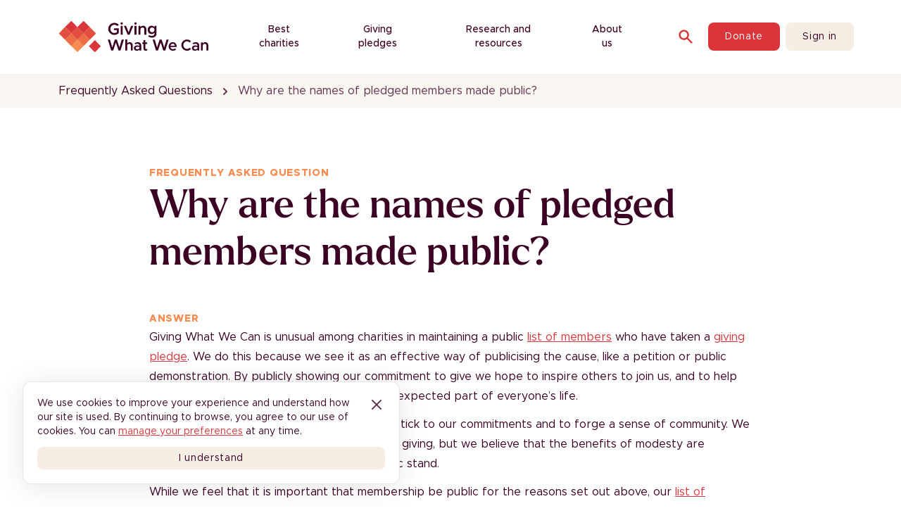

--- FILE ---
content_type: text/html; charset=utf-8
request_url: https://www.givingwhatwecan.org/faq/why-are-the-names-of-pledged-members-made-public
body_size: 16320
content:
<!DOCTYPE html><html lang="en" data-critters-container><head><meta charset="utf-8"><meta name="viewport" content="width=device-width, initial-scale=1"><link rel="preload" href="/branding/gwwc-logo.svg" as="image" fetchpriority="high"><title>Why are the names of pledged members made public? · Giving What We Can</title><meta name="description" content="Why are the names of pledged members made public?"><meta property="og:description" content="Why are the names of pledged members made public?"><meta property="og:type" content="website"><meta property="og:title" content="Why are the names of pledged members made public?"><link rel="canonical" href="https://www.givingwhatwecan.org/faq/why-are-the-names-of-pledged-members-made-public"><meta property="og:url" content="https://www.givingwhatwecan.org/faq/why-are-the-names-of-pledged-members-made-public"><script type="application/ld+json">{"@context":"https://schema.org","@type":"WebPage","name":"Why are the names of pledged members made public?","url":"https://www.givingwhatwecan.org/faq/why-are-the-names-of-pledged-members-made-public","inLanguage":"en","description":"Why are the names of pledged members made public?","breadcrumb":{"@type":"BreadcrumbList","itemListElement":[{"@type":"ListItem","position":1,"name":"Frequently Asked Questions","item":"https://www.givingwhatwecan.org/faq"},{"@type":"ListItem","position":2,"name":"Why are the names of pledged members made public?","item":"https://www.givingwhatwecan.orgwhy-are-the-names-of-pledged-members-made-public"}]},"isPartOf":{"@type":"WebSite","@id":"https://www.givingwhatwecan.org/#website","name":"Giving What We Can","url":"https://www.givingwhatwecan.org","potentialAction":{"@type":"SearchAction","target":"https://www.givingwhatwecan.org/search?&q={query}","query":"required"}},"publisher":{"@type":"NGO","@id":"https://www.givingwhatwecan.org/#organization","name":"Giving What We Can","logo":{"@type":"ImageObject","@id":"https://www.givingwhatwecan.org/#logo","url":"https://www.givingwhatwecan.org/branding/gwwc-logo.svg","width":"675px","height":"138px"},"sameAs":["https://www.facebook.com/givingwhatwecan/","https://x.com/givingwhatwecan","https://bsky.app/profile/givingwhatwecan.bsky.social","https://www.linkedin.com/company/giving-what-we-can","https://www.youtube.com/@GivingWhatWeCanCommunity"],"subOrganization":[{"@type":"NGO","name":"Giving What We Can UK","identifier":{"@type":"PropertyValue","propertyID":"UKCharityNumber","value":"1207964"},"address":{"@type":"PostalAddress","addressCountry":"GB"},"taxID":"15442716","nonprofitStatus":"CharitableIncorporatedOrganization"},{"@type":"NGO","name":"Giving What We Can USA Inc.","address":{"@type":"PostalAddress","addressCountry":"US"},"identifier":{"@type":"PropertyValue","propertyID":"EIN","value":"93-3629215"},"nonprofitStatus":"Nonprofit501c3"}]}}</script><script type="application/ld+json">{"@context":"https://schema.org","@type":"FAQPage","mainEntity":{"@type":"Question","name":"Why are the names of pledged members made public?","acceptedAnswer":{"@type":"Answer","text":"Giving What We Can is unusual among charities in maintaining a public list of members who have taken a giving pledge. We do this because we see it as an effective way of publicising the cause, like a petition or public demonstration. By publicly showing our commitment to give we hope to inspire others to join us, and to help create a culture where giving is a normal and expected part of everyone’s life.\n\nBeing open about our giving also helps us to stick to our commitments and to forge a sense of community. We are certainly not interested in boasting about giving, but we believe that the benefits of modesty are outweighed by the benefits of making a public stand.\n\nWhile we feel that it is important that membership be public for the reasons set out above, our list of members only displays name, and no contact details or private information. However, if this really is a barrier preventing you from joining us, please contact us and we should be able to accommodate you in keeping your name anonymous or pseudonymous."}}}</script><meta name="next-head-count" content="12"><link rel="apple-touch-icon" sizes="57x57" href="/favicons/apple-touch-icon-57x57.png"><link rel="apple-touch-icon" sizes="60x60" href="/favicons/apple-touch-icon-60x60.png"><link rel="apple-touch-icon" sizes="72x72" href="/favicons/apple-touch-icon-72x72.png"><link rel="apple-touch-icon" sizes="76x76" href="/favicons/apple-touch-icon-76x76.png"><link rel="apple-touch-icon" sizes="114x114" href="/favicons/apple-touch-icon-114x114.png"><link rel="apple-touch-icon" sizes="120x120" href="/favicons/apple-touch-icon-120x120.png"><link rel="apple-touch-icon" sizes="144x144" href="/favicons/apple-touch-icon-144x144.png"><link rel="apple-touch-icon" sizes="152x152" href="/favicons/apple-touch-icon-152x152.png"><link rel="apple-touch-icon" sizes="180x180" href="/favicons/apple-touch-icon-180x180.png"><link rel="icon" type="image/png" href="/favicons/favicon-32x32.png" sizes="32x32"><link rel="icon" type="image/png" href="/favicons/android-chrome-192x192.png" sizes="192x192"><link rel="icon" type="image/png" href="/favicons/favicon-96x96.png" sizes="96x96"><link rel="icon" type="image/png" href="/favicons/favicon-16x16.png" sizes="16x16"><link rel="shortcut icon" href="/favicons/favicon.ico"><meta name="apple-mobile-web-app-title" content="Giving What We Can"><meta name="application-name" content="Giving What We Can"><meta name="msapplication-TileColor" content="#6e0000"><meta name="msapplication-TileImage" content="/favicons/mstile-150x150.png"><meta name="msapplication-config" content="/favicons/browserconfig.xml"><meta name="theme-color" content="#ffffff"><meta property="fb:app_id" content="1087913877916081"><link rel="alternate" type="application/rss+xml" title="RSS 2.0" href="/blog/feed.xml"><link rel="preload" href="/branding/fonts/metropolis/Metropolis-Regular.woff2" as="font" type="font/woff2" crossorigin="anonymous"><link rel="preload" href="/branding/fonts/larken/Larken-Medium.woff2" as="font" type="font/woff2" crossorigin="anonymous"><link rel="dns-prefetch" href="https://cdn.sanity.io/"><script id="segment-snippet">
                  !function(){var analytics=window.analytics=window.analytics||[];if(!analytics.initialize)if(analytics.invoked)window.console&&console.error&&console.error("Segment snippet included twice.");else{analytics.invoked=!0;analytics.methods=["trackSubmit","trackClick","trackLink","trackForm","pageview","identify","reset","group","track","ready","alias","debug","page","once","off","on","addSourceMiddleware","addIntegrationMiddleware","setAnonymousId","addDestinationMiddleware"];analytics.factory=function(e){return function(){var t=Array.prototype.slice.call(arguments);t.unshift(e);analytics.push(t);return analytics}};for(var e=0;e<analytics.methods.length;e++){var key=analytics.methods[e];analytics[key]=analytics.factory(key)}analytics.load=function(key,e){var t=document.createElement("script");t.type="text/javascript";t.async=!0;t.src="https://cdn.segment.com/analytics.js/v1/" + key + "/analytics.min.js";var n=document.getElementsByTagName("script")[0];n.parentNode.insertBefore(t,n);analytics._loadOptions=e};analytics._writeKey="8CSQQ11cy8BTBXhjoZmZEoQ0HuDWCsq4";;analytics.SNIPPET_VERSION="4.15.3";
                  // Load analytics through cookie consent
                  }}();</script><script>
                  window.sentryOnLoad = function () {
                    Sentry.init({
                      environment: "production",
                      release: "cc22677d0a7b562a72a5f47d124eb5aa61f2bedc",
                    });
                  };</script><script src="https://js.sentry-cdn.com/c61fa288fc4c4c7cbec4c8c1fd443f07.min.js" crossorigin="anonymous" async></script><script defer nomodule src="/_next/static/chunks/polyfills-42372ed130431b0a.js"></script><script src="/_next/static/chunks/webpack-d851d2109babc662.js" defer></script><script src="/_next/static/chunks/framework-0fe88dce84ce16fd.js" defer></script><script src="/_next/static/chunks/main-19a376a48975d534.js" defer></script><script src="/_next/static/chunks/pages/_app-7dc86f47b3adcb23.js" defer></script><script src="/_next/static/chunks/8079-77a95ce4a3527e53.js" defer></script><script src="/_next/static/chunks/6577-f97a5905a8461aff.js" defer></script><script src="/_next/static/chunks/2579-79756fe23b785d47.js" defer></script><script src="/_next/static/chunks/2982-9cc2f75a7a2eba52.js" defer></script><script src="/_next/static/chunks/5018-bbf18a9095f8977c.js" defer></script><script src="/_next/static/chunks/9660-0e297fca49db8ead.js" defer></script><script src="/_next/static/chunks/9375-cf0d97357bc3d79f.js" defer></script><script src="/_next/static/chunks/7574-34986e8ae9cb0a4c.js" defer></script><script src="/_next/static/chunks/5270-514ff9eadfc7fe39.js" defer></script><script src="/_next/static/chunks/867-73d45f5df42e7fe3.js" defer></script><script src="/_next/static/chunks/1053-8a4aa60ea29666a4.js" defer></script><script src="/_next/static/chunks/3908-119c374f0118b048.js" defer></script><script src="/_next/static/chunks/1864-4560424b76899238.js" defer></script><script src="/_next/static/chunks/3804-c28152c3110ef26e.js" defer></script><script src="/_next/static/chunks/8692-8151481e44cccff4.js" defer></script><script src="/_next/static/chunks/pages/faq/%5B...path%5D-40a1eeb2c0ff526c.js" defer></script><script src="/_next/static/fyZk3PUSxeTB7u2A541Hs/_buildManifest.js" defer></script><script src="/_next/static/fyZk3PUSxeTB7u2A541Hs/_ssgManifest.js" defer></script><style>*,:after,:before{--tw-border-spacing-x:0;--tw-border-spacing-y:0;--tw-translate-x:0;--tw-translate-y:0;--tw-rotate:0;--tw-skew-x:0;--tw-skew-y:0;--tw-scale-x:1;--tw-scale-y:1;--tw-pan-x: ;--tw-pan-y: ;--tw-pinch-zoom: ;--tw-scroll-snap-strictness:proximity;--tw-gradient-from-position: ;--tw-gradient-via-position: ;--tw-gradient-to-position: ;--tw-ordinal: ;--tw-slashed-zero: ;--tw-numeric-figure: ;--tw-numeric-spacing: ;--tw-numeric-fraction: ;--tw-ring-inset: ;--tw-ring-offset-width:0px;--tw-ring-offset-color:#fff;--tw-ring-color:rgba(59,130,246,.5);--tw-ring-offset-shadow:0 0 #0000;--tw-ring-shadow:0 0 #0000;--tw-shadow:0 0 #0000;--tw-shadow-colored:0 0 #0000;--tw-blur: ;--tw-brightness: ;--tw-contrast: ;--tw-grayscale: ;--tw-hue-rotate: ;--tw-invert: ;--tw-saturate: ;--tw-sepia: ;--tw-drop-shadow: ;--tw-backdrop-blur: ;--tw-backdrop-brightness: ;--tw-backdrop-contrast: ;--tw-backdrop-grayscale: ;--tw-backdrop-hue-rotate: ;--tw-backdrop-invert: ;--tw-backdrop-opacity: ;--tw-backdrop-saturate: ;--tw-backdrop-sepia: ;--tw-contain-size: ;--tw-contain-layout: ;--tw-contain-paint: ;--tw-contain-style: }*,:after,:before{box-sizing:border-box;border:0 solid}:after,:before{--tw-content:""}html{line-height:1.5;-webkit-text-size-adjust:100%;-moz-tab-size:4;tab-size:4;font-family:Metropolis,Metropolis-fallback,ui-sans-serif,system-ui,sans-serif,Apple Color Emoji,Segoe UI Emoji,Segoe UI Symbol,Noto Color Emoji;font-feature-settings:normal;font-variation-settings:normal;-webkit-tap-highlight-color:transparent}body{margin:0;line-height:inherit}h1,h2,h3{font-size:inherit;font-weight:inherit}a{color:inherit;text-decoration:inherit}strong{font-weight:bolder}button,input{font-family:inherit;font-feature-settings:inherit;font-variation-settings:inherit;font-size:100%;font-weight:inherit;line-height:inherit;letter-spacing:inherit;color:inherit;margin:0;padding:0}button{text-transform:none}button{-webkit-appearance:button;background-color:transparent;background-image:none}h1,h2,h3,p{margin:0}ul{list-style:none;margin:0;padding:0}input::placeholder{color:#9ca3af}button{cursor:pointer}img,svg{display:block;vertical-align:middle}img{max-width:100%;height:auto}[hidden]:where(:not([hidden=until-found])){display:none}[type=email],[type=text]{appearance:none;background-color:#fff;border-color:#6b7280;border-width:1px;border-radius:0;padding:.5rem .75rem;font-size:1rem;line-height:1.5rem;--tw-shadow:0 0 #0000}[type=email]:focus,[type=text]:focus{outline:2px solid transparent;outline-offset:2px;--tw-ring-inset:var(--tw-empty,/*!*/ /*!*/);--tw-ring-offset-width:0px;--tw-ring-offset-color:#fff;--tw-ring-color:#2563eb;--tw-ring-offset-shadow:var(--tw-ring-inset) 0 0 0 var(--tw-ring-offset-width) var(--tw-ring-offset-color);--tw-ring-shadow:var(--tw-ring-inset) 0 0 0 calc(1px + var(--tw-ring-offset-width)) var(--tw-ring-color);box-shadow:var(--tw-ring-offset-shadow),var(--tw-ring-shadow),var(--tw-shadow);border-color:#2563eb}input::placeholder{color:#6b7280;opacity:1}body{font-family:Metropolis,Metropolis-fallback,ui-sans-serif,system-ui,sans-serif,Apple Color Emoji,Segoe UI Emoji,Segoe UI Symbol,Noto Color Emoji}h1,h2,h3{font-family:Larken,Metropolis,Metropolis-fallback,ui-sans-serif,system-ui,sans-serif,Apple Color Emoji,Segoe UI Emoji,Segoe UI Symbol,Noto Color Emoji;font-weight:500;font-synthesis-weight:none}.container{width:100%;padding-right:1rem;padding-left:1rem}@media (min-width:600px){.container{max-width:600px}}@media (min-width:640px){.container{max-width:640px;padding-right:2rem;padding-left:2rem}}@media (min-width:768px){.container{max-width:768px}}@media (min-width:960px){.container{max-width:960px}}@media (min-width:1024px){.container{max-width:1024px;padding-right:5.25rem;padding-left:5.25rem}}@media (min-width:1280px){.container{max-width:1280px;padding-right:5.25rem;padding-left:5.25rem}}@media (min-width:1536px){.container{max-width:1536px}}.sr-only{position:absolute;width:1px;height:1px;padding:0;margin:-1px;overflow:hidden;clip:rect(0,0,0,0);white-space:nowrap;border-width:0}.pointer-events-none{pointer-events:none}.absolute{position:absolute}.relative{position:relative}.sticky{position:sticky}.inset-x-0{left:0;right:0}.-left-\[9999px\]{left:-9999px}.-top-16{top:-4rem}.top-0{top:0}.top-auto{top:auto}.z-10{z-index:10}.z-30{z-index:30}.col-span-5{grid-column:span 5/span 5}.mx-auto{margin-left:auto;margin-right:auto}.my-2{margin-top:.5rem;margin-bottom:.5rem}.my-3{margin-top:.75rem;margin-bottom:.75rem}.-mt-1{margin-top:-.25rem}.mb-12{margin-bottom:3rem}.mr-8{margin-right:2rem}.mt-0{margin-top:0}.mt-12{margin-top:3rem}.mt-16{margin-top:4rem}.mt-2{margin-top:.5rem}.mt-4{margin-top:1rem}.block{display:block}.inline-block{display:inline-block}.flex{display:flex}.inline-flex{display:inline-flex}.grid{display:grid}.hidden{display:none}.h-10{height:2.5rem}.h-5{height:1.25rem}.h-6{height:1.5rem}.h-7{height:1.75rem}.h-full{height:100%}.h-px{height:1px}.min-h-screen{min-height:100vh}.w-10{width:2.5rem}.w-5{width:1.25rem}.w-6{width:1.5rem}.w-7{width:1.75rem}.w-8{width:2rem}.w-fit{width:fit-content}.w-full{width:100%}.w-px{width:1px}.max-w-lg{max-width:32rem}.max-w-max{max-width:max-content}.max-w-screen-lg{max-width:1024px}.max-w-screen-md{max-width:768px}.max-w-sm{max-width:24rem}.flex-1{flex:1 1 0%}.flex-shrink-0{flex-shrink:0}.shrink-0{flex-shrink:0}.flex-grow{flex-grow:1}.cursor-pointer{cursor:pointer}.grid-cols-6{grid-template-columns:repeat(6,minmax(0,1fr))}.flex-row{flex-direction:row}.flex-col{flex-direction:column}.flex-wrap{flex-wrap:wrap}.items-start{align-items:flex-start}.items-end{align-items:flex-end}.items-center{align-items:center}.justify-start{justify-content:flex-start}.justify-end{justify-content:flex-end}.justify-center{justify-content:center}.justify-between{justify-content:space-between}.gap-12{gap:3rem}.gap-2{gap:.5rem}.gap-4{gap:1rem}.gap-5{gap:1.25rem}.gap-6{gap:1.5rem}.gap-8{gap:2rem}.gap-x-5{column-gap:1.25rem}.space-x-2>:not([hidden])~:not([hidden]){--tw-space-x-reverse:0;margin-right:calc(.5rem * var(--tw-space-x-reverse));margin-left:calc(.5rem * calc(1 - var(--tw-space-x-reverse)))}.space-y-1>:not([hidden])~:not([hidden]){--tw-space-y-reverse:0;margin-top:calc(.25rem * calc(1 - var(--tw-space-y-reverse)));margin-bottom:calc(.25rem * var(--tw-space-y-reverse))}.overflow-hidden{overflow:hidden}.text-pretty{text-wrap:pretty}.rounded-lg{border-radius:.5rem}.border{border-width:1px}.border-b{border-bottom-width:1px}.border-solid{border-style:solid}.border-grey-light{--tw-border-opacity:1;border-color:rgb(235 228 228/var(--tw-border-opacity,1))}.border-transparent{border-color:transparent}.border-white{--tw-border-opacity:1;border-color:rgb(255 255 255/var(--tw-border-opacity,1))}.bg-beige{--tw-bg-opacity:1;background-color:rgb(244 238 228/var(--tw-bg-opacity,1))}.bg-inverted{--tw-bg-opacity:1;background-color:rgb(59 0 36/var(--tw-bg-opacity,1))}.bg-primary{--tw-bg-opacity:1;background-color:rgb(255 255 255/var(--tw-bg-opacity,1))}.bg-red-primary{--tw-bg-opacity:1;background-color:rgb(218 53 58/var(--tw-bg-opacity,1))}.bg-subtle{--tw-bg-opacity:1;background-color:rgb(249 246 241/var(--tw-bg-opacity,1))}.bg-white{--tw-bg-opacity:1;background-color:rgb(255 255 255/var(--tw-bg-opacity,1))}.p-8{padding:2rem}.\!px-3{padding-left:.75rem!important;padding-right:.75rem!important}.px-2{padding-left:.5rem;padding-right:.5rem}.px-3{padding-left:.75rem;padding-right:.75rem}.px-4{padding-left:1rem;padding-right:1rem}.px-5{padding-left:1.25rem;padding-right:1.25rem}.px-6{padding-left:1.5rem;padding-right:1.5rem}.px-8{padding-left:2rem;padding-right:2rem}.py-12{padding-top:3rem;padding-bottom:3rem}.py-2{padding-top:.5rem;padding-bottom:.5rem}.py-3{padding-top:.75rem;padding-bottom:.75rem}.py-3\.5{padding-top:.875rem;padding-bottom:.875rem}.py-8{padding-top:2rem;padding-bottom:2rem}.pb-0{padding-bottom:0}.pb-12{padding-bottom:3rem}.pb-20{padding-bottom:5rem}.pb-3{padding-bottom:.75rem}.pb-5{padding-bottom:1.25rem}.pb-6{padding-bottom:1.5rem}.pt-12{padding-top:3rem}.pt-16{padding-top:4rem}.text-center{text-align:center}.text-2xl{font-size:1.5rem;line-height:2rem}.text-\[14px\]{font-size:14px}.text-\[32px\]{font-size:32px}.text-\[40px\]{font-size:40px}.text-base{font-size:1rem;line-height:1.5rem}.text-sm{font-size:.875rem;line-height:1.25rem}.text-xs{font-size:.75rem;line-height:1rem}.font-bold{font-weight:700}.font-light{font-weight:300}.font-medium{font-weight:500}.font-normal{font-weight:400}.font-semibold{font-weight:600}.uppercase{text-transform:uppercase}.\!normal-case{text-transform:none!important}.leading-6{line-height:1.5rem}.leading-7{line-height:1.75rem}.leading-\[120\%\]{line-height:120%}.tracking-wider{letter-spacing:.05em}.\!text-grey-darker{--tw-text-opacity:1!important;color:rgb(108 100 100/var(--tw-text-opacity,1))!important}.\!text-white{--tw-text-opacity:1!important;color:rgb(255 255 255/var(--tw-text-opacity,1))!important}.text-grey-darker{--tw-text-opacity:1;color:rgb(108 100 100/var(--tw-text-opacity,1))}.text-orange-primary{--tw-text-opacity:1;color:rgb(247 140 80/var(--tw-text-opacity,1))}.text-primary{--tw-text-opacity:1;color:rgb(59 0 36/var(--tw-text-opacity,1))}.text-primary\/80{color:rgba(59,0,36,.8)}.text-red-primary{--tw-text-opacity:1;color:rgb(218 53 58/var(--tw-text-opacity,1))}.text-white{--tw-text-opacity:1;color:rgb(255 255 255/var(--tw-text-opacity,1))}.underline{text-decoration-line:underline}.no-underline{text-decoration-line:none}.opacity-0{opacity:0}.shadow-none{box-shadow:var(--tw-ring-offset-shadow,0 0 #0000),var(--tw-ring-shadow,0 0 #0000),var(--tw-shadow)}.shadow-none{--tw-shadow:0 0 #0000;--tw-shadow-colored:0 0 #0000}.outline-none{outline:2px solid transparent;outline-offset:2px}.transition{transition-property:color,background-color,border-color,text-decoration-color,fill,stroke,opacity,box-shadow,transform,filter,backdrop-filter;transition-timing-function:cubic-bezier(.4,0,.2,1);transition-duration:.15s}.transition-all{transition-property:all;transition-timing-function:cubic-bezier(.4,0,.2,1);transition-duration:.15s}.duration-200{transition-duration:.2s}@media (min-width:1024px){.lg\:container{width:100%;padding-right:1rem;padding-left:1rem}@media (min-width:600px){.lg\:container{max-width:600px}}@media (min-width:640px){.lg\:container{max-width:640px;padding-right:2rem;padding-left:2rem}}@media (min-width:768px){.lg\:container{max-width:768px}}@media (min-width:960px){.lg\:container{max-width:960px}}@media (min-width:1024px){.lg\:container{max-width:1024px;padding-right:5.25rem;padding-left:5.25rem}}@media (min-width:1280px){.lg\:container{max-width:1280px;padding-right:5.25rem;padding-left:5.25rem}}@media (min-width:1536px){.lg\:container{max-width:1536px}}}.placeholder\:text-grey-light::placeholder{--tw-text-opacity:1;color:rgb(235 228 228/var(--tw-text-opacity,1))}.placeholder\:text-grey-mid::placeholder{--tw-text-opacity:1;color:rgb(177 169 169/var(--tw-text-opacity,1))}.first\:mt-0:first-child{margin-top:0}.last\:mb-0:last-child{margin-bottom:0}.hover\:cursor-text:hover{cursor:text}.hover\:border-grey-mid:hover{--tw-border-opacity:1;border-color:rgb(177 169 169/var(--tw-border-opacity,1))}.hover\:bg-beige\/70:hover{background-color:hsla(38,42%,93%,.7)}.hover\:bg-red-subtle:hover{--tw-bg-opacity:1;background-color:rgb(237 94 97/var(--tw-bg-opacity,1))}.hover\:text-grey-light:hover{--tw-text-opacity:1;color:rgb(235 228 228/var(--tw-text-opacity,1))}.hover\:text-red-400:hover{--tw-text-opacity:1;color:rgb(237 94 97/var(--tw-text-opacity,1))}.hover\:text-red-subtle:hover{--tw-text-opacity:1;color:rgb(237 94 97/var(--tw-text-opacity,1))}.hover\:underline:hover{text-decoration-line:underline}.focus\:border-grey-mid:focus{--tw-border-opacity:1;border-color:rgb(177 169 169/var(--tw-border-opacity,1))}.focus\:outline-grey-mid:focus{outline-color:#b1a9a9}.focus\:ring-0:focus{--tw-ring-offset-shadow:var(--tw-ring-inset) 0 0 0 var(--tw-ring-offset-width) var(--tw-ring-offset-color);--tw-ring-shadow:var(--tw-ring-inset) 0 0 0 calc(0px + var(--tw-ring-offset-width)) var(--tw-ring-color)}.focus\:ring-0:focus{box-shadow:var(--tw-ring-offset-shadow),var(--tw-ring-shadow),var(--tw-shadow,0 0 #0000)}.focus\:ring-transparent:focus{--tw-ring-color:transparent}.focus-visible\:bg-gradient-to-b:focus-visible{background-image:linear-gradient(to bottom,var(--tw-gradient-stops))}.active\:bg-red-700:active{--tw-bg-opacity:1;background-color:rgb(136 29 33/var(--tw-bg-opacity,1))}.active\:text-red-700:active{--tw-text-opacity:1;color:rgb(136 29 33/var(--tw-text-opacity,1))}.disabled\:cursor-default:disabled{cursor:default}.disabled\:opacity-25:disabled{opacity:.25}.disabled\:opacity-50:disabled{opacity:.5}@media (min-width:640px){.sm\:mt-0{margin-top:0}}@media (min-width:768px){.md\:inset-auto{inset:auto}.md\:-left-8{left:-2rem}.md\:top-8{top:2rem}.md\:ml-12{margin-left:3rem}.md\:mt-0{margin-top:0}.md\:flex{display:flex}.md\:hidden{display:none}.md\:max-w-xs{max-width:20rem}.md\:grid-cols-2{grid-template-columns:repeat(2,minmax(0,1fr))}.md\:flex-row{flex-direction:row}.md\:gap-8{gap:2rem}.md\:pl-20{padding-left:5rem}.md\:pt-0{padding-top:0}}@media (min-width:1024px){.lg\:block{display:block}.lg\:hidden{display:none}.lg\:w-fit{width:fit-content}.lg\:w-full{width:100%}.lg\:flex-1{flex:1 1 0%}.lg\:grid-cols-2{grid-template-columns:repeat(2,minmax(0,1fr))}.lg\:grid-cols-4{grid-template-columns:repeat(4,minmax(0,1fr))}.lg\:gap-4{gap:1rem}.lg\:p-16{padding:4rem}.lg\:py-16{padding-top:4rem;padding-bottom:4rem}.lg\:text-right{text-align:right}.lg\:text-3xl{font-size:1.875rem;line-height:2.25rem}.lg\:text-4xl{font-size:2.25rem;line-height:2.5rem}.lg\:text-\[56px\]{font-size:56px}.lg\:text-base{font-size:1rem;line-height:1.5rem}.lg\:leading-\[28px\]{line-height:28px}.lg\:first-of-type\:pt-20:first-of-type{padding-top:5rem}}@media (min-width:1280px){.xl\:col-span-1{grid-column:span 1/span 1}.xl\:col-span-2{grid-column:span 2/span 2}.xl\:mt-0{margin-top:0}.xl\:grid-cols-3{grid-template-columns:repeat(3,minmax(0,1fr))}}html{scroll-padding-top:88px}input[type=text]:focus{box-shadow:none}</style><link rel="stylesheet" href="/_next/static/css/d833bf97e5c09320.css" data-n-g media="print" onload="this.media='all'"><noscript><link rel="stylesheet" href="/_next/static/css/d833bf97e5c09320.css"></noscript><link rel="stylesheet" href="/_next/static/css/05965b2e59c1005c.css" data-n-p media="print" onload="this.media='all'"><noscript><link rel="stylesheet" href="/_next/static/css/05965b2e59c1005c.css"></noscript><noscript data-n-css></noscript><style id="jss-server-side">.jss1 {
  text-align: center;
}
.MuiCircularProgress-root {
  display: inline-block;
}
.MuiCircularProgress-static {
  transition: transform 300ms cubic-bezier(0.4, 0, 0.2, 1) 0ms;
}
.MuiCircularProgress-indeterminate {
  animation: MuiCircularProgress-keyframes-circular-rotate 1.4s linear infinite;
}
.MuiCircularProgress-determinate {
  transition: transform 300ms cubic-bezier(0.4, 0, 0.2, 1) 0ms;
}
.MuiCircularProgress-colorPrimary {
  color: #3f51b5;
}
.MuiCircularProgress-colorSecondary {
  color: #f50057;
}
.MuiCircularProgress-svg {
  display: block;
}
.MuiCircularProgress-circle {
  stroke: currentColor;
}
.MuiCircularProgress-circleStatic {
  transition: stroke-dashoffset 300ms cubic-bezier(0.4, 0, 0.2, 1) 0ms;
}
.MuiCircularProgress-circleIndeterminate {
  animation: MuiCircularProgress-keyframes-circular-dash 1.4s ease-in-out infinite;
  stroke-dasharray: 80px, 200px;
  stroke-dashoffset: 0px;
}
.MuiCircularProgress-circleDeterminate {
  transition: stroke-dashoffset 300ms cubic-bezier(0.4, 0, 0.2, 1) 0ms;
}
@keyframes MuiCircularProgress-keyframes-circular-rotate {
  0% {
    transform-origin: 50% 50%;
  }
  100% {
    transform: rotate(360deg);
  }
}
@keyframes MuiCircularProgress-keyframes-circular-dash {
  0% {
    stroke-dasharray: 1px, 200px;
    stroke-dashoffset: 0px;
  }
  50% {
    stroke-dasharray: 100px, 200px;
    stroke-dashoffset: -15px;
  }
  100% {
    stroke-dasharray: 100px, 200px;
    stroke-dashoffset: -125px;
  }
}
  .MuiCircularProgress-circleDisableShrink {
    animation: none;
  }</style></head><body class="text-primary"><div id="__next"><div hidden style="position:fixed;top:1px;left:1px;width:1px;height:0;padding:0;margin:-1px;overflow:hidden;clip:rect(0, 0, 0, 0);white-space:nowrap;border-width:0;display:none"></div><div class="flex flex-col"><nav class="w-full top-0 sticky z-30"><div class="bg-white relative border-b border-transparent transition-all duration-200"><div class="lg:container mx-auto flex lg:hidden justify-between items-center px-4"><a class="py-3" href="/"><img alt="Giving What We Can Logo" loading="lazy" width="129" height="44" decoding="async" data-nimg="1" style="color:transparent" src="/branding/gwwc-logo-compact.svg"></a><div class="flex space-x-2"><a class="text-center inline-block no-underline tracking-wider rounded-lg text-red-primary hover:text-red-subtle hover:underline active:text-red-700 disabled:opacity-50 disabled:cursor-default transition font-normal py-2 px-6 text-sm leading-6 !px-3 !normal-case" href="/search" title="Search"><svg xmlns="http://www.w3.org/2000/svg" viewBox="0 0 20 20" fill="currentColor" aria-hidden="true" class="w-6 h-6"><path fill-rule="evenodd" d="M8 4a4 4 0 100 8 4 4 0 000-8zM2 8a6 6 0 1110.89 3.476l4.817 4.817a1 1 0 01-1.414 1.414l-4.816-4.816A6 6 0 012 8z" clip-rule="evenodd"/></svg></a><button id="headlessui-disclosure-button-:R18kp6:" type="button" aria-expanded="false" data-headlessui-state><span class="sr-only">Open main menu</span><svg xmlns="http://www.w3.org/2000/svg" viewBox="0 0 20 20" fill="currentColor" aria-hidden="true" class="text-red-primary h-full w-8"><path fill-rule="evenodd" d="M3 5a1 1 0 011-1h12a1 1 0 110 2H4a1 1 0 01-1-1zM3 10a1 1 0 011-1h12a1 1 0 110 2H4a1 1 0 01-1-1zM3 15a1 1 0 011-1h12a1 1 0 110 2H4a1 1 0 01-1-1z" clip-rule="evenodd"/></svg></button></div></div> <div class="hidden lg:block"><div class="container mx-auto"><div class="flex w-full justify-center items-center"><div class="relative inline-block shrink-0 py-3"><a href="/"><img alt="Giving What We Can Logo" fetchpriority="high" width="212" height="63" decoding="async" data-nimg="1" style="color:transparent" src="/branding/gwwc-logo.svg"></a></div><div class="flex flex-grow justify-center px-8"><div data-headlessui-state><div class="relative inline-block"><button class="h-full py-8 px-8 inline-flex items-center text-sm font-medium focus-visible:bg-gradient-to-b outline-none text-primary" type="button" aria-expanded="false" data-headlessui-state><span>Best charities</span></button></div></div><div data-headlessui-state><div class="relative inline-block"><button class="h-full py-8 px-8 inline-flex items-center text-sm font-medium focus-visible:bg-gradient-to-b outline-none text-primary" type="button" aria-expanded="false" data-headlessui-state><span>Giving pledges</span></button></div></div><div data-headlessui-state><div class="relative inline-block"><button class="h-full py-8 px-8 inline-flex items-center text-sm font-medium focus-visible:bg-gradient-to-b outline-none text-primary" type="button" aria-expanded="false" data-headlessui-state><span>Research and resources</span></button></div></div><div data-headlessui-state><div class="relative inline-block"><button class="h-full py-8 px-8 inline-flex items-center text-sm font-medium focus-visible:bg-gradient-to-b outline-none text-primary" type="button" aria-expanded="false" data-headlessui-state><span>About us</span></button></div></div></div><div class="flex items-center space-x-2"><a class="text-center inline-block no-underline tracking-wider rounded-lg text-red-primary hover:text-red-subtle hover:underline active:text-red-700 disabled:opacity-50 disabled:cursor-default transition font-normal py-2 px-6 text-sm leading-6 !px-3 !normal-case" href="/search" title="Search"><svg xmlns="http://www.w3.org/2000/svg" viewBox="0 0 20 20" fill="currentColor" aria-hidden="true" class="w-6 h-6 bg-primary"><path fill-rule="evenodd" d="M8 4a4 4 0 100 8 4 4 0 000-8zM2 8a6 6 0 1110.89 3.476l4.817 4.817a1 1 0 01-1.414 1.414l-4.816-4.816A6 6 0 012 8z" clip-rule="evenodd"/></svg></a><a class="text-center inline-block no-underline tracking-wider rounded-lg text-white bg-red-primary hover:bg-red-subtle active:bg-red-700 disabled:opacity-25 disabled:cursor-disabled transition font-normal py-2 px-6 text-sm leading-6 !normal-case" href="/donate/organizations">Donate</a><div class="flex items-center justify-end flex-shrink-0"><button type="button" class="text-center inline-block no-underline tracking-wider rounded-lg text-primary bg-beige hover:bg-beige/70 disabled:opacity-50 disabled:cursor-default transition font-normal py-2 px-6 text-sm leading-6 w-fit !normal-case">Sign in</button></div></div></div></div><div hidden style="position:fixed;top:1px;left:1px;width:1px;height:0;padding:0;margin:-1px;overflow:hidden;clip:rect(0, 0, 0, 0);white-space:nowrap;border-width:0;display:none"></div></div></div></nav><div class="bg-primary flex-grow min-h-screen"><div class="pb-20"><div id="pageTop"></div><div class="bg-subtle"><div class="container mx-auto py-3 text-md"><a class="text-primary" href="/faq">Frequently Asked Questions</a><span class="text-primary/80 inline-block px-2"><svg xmlns="http://www.w3.org/2000/svg" viewBox="0 0 20 20" fill="currentColor" aria-hidden="true" class="w-5 h-5 -mt-1 inline-block"><path fill-rule="evenodd" d="M7.293 14.707a1 1 0 010-1.414L10.586 10 7.293 6.707a1 1 0 011.414-1.414l4 4a1 1 0 010 1.414l-4 4a1 1 0 01-1.414 0z" clip-rule="evenodd"/></svg></span><a class="text-primary/80" href="/faq/why-are-the-names-of-pledged-members-made-public">Why are the names of pledged members made public?</a></div></div><div class="h-full" data-testid="page-content"><div class="relative container mx-auto"></div><section class="pt-12 lg:first-of-type:pt-20 bg-primary pb-0 max-w-screen-lg mx-auto"><div class="relative container mx-auto h-full"><span class="font-bold text-sm tracking-wider leading-6 text-orange-primary uppercase">Frequently Asked Question</span><h1 class="text-[40px] lg:text-[56px] leading-[120%]">Why are the names of pledged members made public?</h1></div></section><section class="pt-12 lg:first-of-type:pt-20 pb-12 bg-primary max-w-screen-lg mx-auto"><div class="relative container mx-auto h-full"><span class="font-bold text-sm tracking-wider leading-6 text-orange-primary uppercase">Answer</span><div class="text-[14px] leading-6 lg:text-base lg:leading-[28px] text-pretty"><p class="my-3 first:mt-0 last:mb-0">Giving What We Can is unusual among charities in maintaining a public <a class="underline hover:underline hover:text-red-400 cursor-pointer text-red-primary" href="https://www.givingwhatwecan.org/about-us/members">list of members</a> who have taken a <a class="underline hover:underline hover:text-red-400 cursor-pointer text-red-primary" href="https://www.givingwhatwecan.org/pledge">giving pledge</a>. We do this because we see it as an effective way of publicising the cause, like a petition or public demonstration. By publicly showing our commitment to give we hope to inspire others to join us, and to help create a culture where giving is a normal and expected part of everyone’s life.</p><p class="my-3 first:mt-0 last:mb-0">Being open about our giving also helps us to stick to our commitments and to forge a sense of community. We are certainly not interested in boasting about giving, but we believe that the benefits of modesty are outweighed by the benefits of making a public stand.</p><p class="my-3 first:mt-0 last:mb-0">While we feel that it is important that membership be public for the reasons set out above, our <a class="underline hover:underline hover:text-red-400 cursor-pointer text-red-primary" href="https://www.givingwhatwecan.org/about-us/members">list of members</a> only displays name, and no contact details or private information. However, if this really is a barrier preventing you from joining us, please <a class="underline hover:underline hover:text-red-400 cursor-pointer text-red-primary" href="https://www.givingwhatwecan.org/contact">contact us</a> and we should be able to accommodate you in keeping your name anonymous or pseudonymous.</p></div></div></section><section class="pt-12 lg:first-of-type:pt-20 pb-12 text-center bg-primary"><div class="relative container mx-auto h-full"><h2 class="text-[32px] lg:text-4xl leading-[120%] pb-6">Still have questions?</h2><div class="flex flex-col md:flex-row gap-6 items-center justify-center"><a class="text-center inline-block no-underline tracking-wider rounded-lg text-primary bg-beige hover:bg-beige/70 disabled:opacity-50 disabled:cursor-default transition font-normal py-3 px-6 text-base w-fit !normal-case" href="/about-us/frequently-asked-questions">Show all FAQs</a><a class="text-center inline-block no-underline tracking-wider rounded-lg text-primary bg-beige hover:bg-beige/70 disabled:opacity-50 disabled:cursor-default transition font-normal py-3 px-6 text-base w-fit !normal-case" href="/about-us/contact-us">Contact us</a></div></div></section><section class="pt-12 lg:first-of-type:pt-20 pb-12 bg-primary"><div class="relative container mx-auto h-full"><div class="relative"><div class="absolute -top-16 inset-x-0 md:inset-auto md:top-8 md:-left-8 z-10"><img alt="Pre Footer" loading="lazy" width="176" height="176" decoding="async" data-nimg="1" class="mx-auto p-8" style="color:transparent" src="/branding/gwwc-logo-mark.svg"></div><div class="relative bg-subtle rounded-lg mt-16 pt-16 md:mt-0 md:pt-0 md:pl-20 md:ml-12 grid lg:grid-cols-2 "><div class="p-8 lg:p-16 grid gap-6 items-start"><h3 class="text-2xl lg:text-3xl leading-[120%]">Stay in touch</h3><p class="text-pretty text-[14px] leading-6 lg:text-base lg:leading-[28px] text-grey-darker">Join our monthly newsletter to get the latest effective giving news. No spam—just news.</p><div><form><div class="flex gap-2 lg:gap-4 max-w-screen-md flex-row items-end"><div class="flex-grow"><div class="flex flex-col"><div class="flex text-sm leading-6"></div><div class="relative"><input id="mc-email" type="email" class="outline-none focus:ring-transparent focus:ring-0 border border-solid border-grey-light shadow-none focus:border-grey-mid hover:border-grey-mid hover:cursor-text rounded-lg mr-8 py-3.5 px-5 text-base leading-7 font-normal w-full text-primary placeholder:text-grey-mid form-control block" placeholder="Your email address" autocomplete="email" name="EMAIL" value></div></div></div><input type="text" name="company" tabindex="-1" autocomplete="off" class="absolute -left-[9999px] top-auto w-px h-px overflow-hidden opacity-0 pointer-events-none" value><button type="submit" class="text-center inline-block no-underline tracking-wider rounded-lg text-white bg-red-primary hover:bg-red-subtle active:bg-red-700 disabled:opacity-25 disabled:cursor-disabled transition font-normal px-6 text-base border leading-7 mt-2 sm:mt-0 py-3.5 !normal-case" disabled><svg xmlns="http://www.w3.org/2000/svg" fill="none" viewBox="0 0 24 24" stroke-width="2" stroke="currentColor" aria-hidden="true" class="h-7 w-7"><path stroke-linecap="round" stroke-linejoin="round" d="M14 5l7 7m0 0l-7 7m7-7H3"/></svg></button></div><div class="text-pretty text-xs font-light text-grey-darker mt-4 max-w-max"><div>This site is protected by reCAPTCHA and the Google<!-- --> <a target="_blank" rel="noopener noreferrer" class="hover:underline hover:text-red-400 cursor-pointer text-red-primary !text-grey-darker underline" href="https://policies.google.com/privacy">Privacy Policy</a> <!-- -->and<!-- --> <a target="_blank" rel="noopener noreferrer" class="hover:underline hover:text-red-400 cursor-pointer text-red-primary !text-grey-darker underline" href="https://policies.google.com/terms">Terms of Service</a> <!-- -->apply.</div></div></form></div></div><div class="p-8 lg:p-16 grid gap-6 items-start"><h3 class="text-2xl lg:text-3xl leading-[120%]">Support us directly</h3><p class="text-pretty text-[14px] leading-6 lg:text-base lg:leading-[28px] text-grey-darker">Our site is free to use but not free to operate. <br>Help us keep GWWC up and running.</p><div><a class="text-center inline-block no-underline tracking-wider rounded-lg text-white bg-red-primary hover:bg-red-subtle active:bg-red-700 disabled:opacity-25 disabled:cursor-disabled transition font-normal py-3 px-6 text-base w-full lg:w-fit !normal-case" href="/charities/giving-what-we-can">Donate</a></div></div></div></div></div></section></div></div></div><footer class="bg-red-primary text-white" aria-labelledby="footer-heading"><h2 id="footer-heading" class="sr-only">Footer</h2><div class="container mx-auto py-12 lg:py-16"><div class="grid xl:grid-cols-3 md:gap-8 mb-12"><div class="hidden md:flex flex-wrap gap-12 justify-start items-center xl:col-span-2"><a class="underline hover:underline hover:text-red-400 cursor-pointer text-red-primary flex-shrink-0" href="/"><img alt="Giving What We Can Logo" loading="lazy" width="324" height="113" decoding="async" data-nimg="1" style="color:transparent" src="/branding/gwwc-logo-compact-inverted.svg"></a><p class="w-full md:max-w-xs flex-1 mt-0 text-white text-base"><strong>A better way to make a better world.</strong><br>Giving What We Can is a community of effective givers. We inspire people to give more, and give more effectively.</p></div><div class="block md:hidden"><a class="underline hover:underline hover:text-red-400 cursor-pointer text-red-primary flex justify-center" href="/"><img alt="Giving What We Can Heart Logo" loading="lazy" width="120" height="88" decoding="async" data-nimg="1" style="color:transparent" src="/branding/gwwc-logo-compact-inverted.svg"></a></div><div class="mt-12 xl:mt-0 xl:col-span-1 max-w-lg mx-auto lg:w-full"><div class="pb-5"><p class="pb-3">Subscribe to our Newsletter!</p><form class="grid grid-cols-6 gap-x-5" target="_blank"><input type="text" name="company" tabindex="-1" autocomplete="off" class="absolute -left-[9999px] top-auto w-px h-px overflow-hidden opacity-0 pointer-events-none" value><input type="email" name="EMAIL" required aria-required="true" placeholder="your@email.com" autocomplete="email" class="border border-grey-light rounded-lg focus:outline-grey-mid placeholder:text-grey-light flex-1 text-grey-darker px-3 py-2 col-span-5" value><button type="submit" title="Submit" class="border border-white px-3 py-2 w-10 h-10 rounded-lg" disabled><div class="MuiBox-root jss1 h-5"><div class="MuiCircularProgress-root MuiCircularProgress-colorPrimary MuiCircularProgress-indeterminate" style="width:20px;height:20px" role="progressbar"><svg class="MuiCircularProgress-svg" viewBox="22 22 44 44"><circle class="MuiCircularProgress-circle MuiCircularProgress-circleIndeterminate" cx="44" cy="44" r="20.2" fill="none" stroke-width="3.6"/></svg></div></div></button></form><div class="text-pretty text-xs font-light text-white mt-4"><div>This site is protected by reCAPTCHA and the Google<!-- --> <a target="_blank" rel="noopener noreferrer" class="underline hover:underline hover:text-red-400 cursor-pointer text-red-primary !text-white" href="https://policies.google.com/privacy">Privacy Policy</a> <!-- -->and<!-- --> <a target="_blank" rel="noopener noreferrer" class="underline hover:underline hover:text-red-400 cursor-pointer text-red-primary !text-white" href="https://policies.google.com/terms">Terms of Service</a> <!-- -->apply.</div></div></div><div class="grid grid-cols-6 gap-5"><a href="https://facebook.com/givingwhatwecan" target="_blank" rel="noopener noreferrer" class="text-white hover:text-grey-light border h-10 w-10 flex items-center justify-center border-white rounded-lg"><span class="sr-only">Facebook</span><svg class="h-5 w-5" fill="currentColor" viewBox="0 0 13 24" aria-hidden="true"><path d="M12.1491 13.5L12.8109 9.1875H8.60364V6.375C8.60364 5.15625 9.17091 4.03125 11.0618 4.03125H13V0.328125C13 0.328125 11.2509 0 9.59636 0C6.14545 0 3.87636 2.10938 3.87636 5.85938V9.1875H0V13.5H3.87636V24H8.60364V13.5H12.1491Z" fill="white"/></svg></a><a href="https://x.com/givingwhatwecan" target="_blank" rel="noopener noreferrer" class="text-white hover:text-grey-light border h-10 w-10 flex items-center justify-center border-white rounded-lg"><span class="sr-only">X/Twitter</span><svg class="h-6 w-6" fill="none" stroke="currentColor" viewBox="0 0 24 24" aria-hidden="true" xmlns="http://www.w3.org/2000/svg" stroke-width="1.5" stroke-linecap="round" stroke-linejoin="round"><path stroke="none" d="M0 0h24v24H0z" fill="none"/><path d="M4 4l11.733 16h4.267l-11.733 -16z"/><path d="M4 20l6.768 -6.768m2.46 -2.46l6.772 -6.772"/></svg></a><a href="https://www.instagram.com/giving_what_we_can" target="_blank" rel="noopener noreferrer" class="text-white hover:text-grey-light border h-10 w-10 flex items-center justify-center border-white rounded-lg"><span class="sr-only">Instagram</span><svg class="h-6 w-6" fill="currentColor" viewBox="0 0 24 24" aria-hidden="true"><path d="M12.315 2c2.43 0 2.784.013 3.808.06 1.064.049 1.791.218 2.427.465a4.902 4.902 0 011.772 1.153 4.902 4.902 0 011.153 1.772c.247.636.416 1.363.465 2.427.048 1.067.06 1.407.06 4.123v.08c0 2.643-.012 2.987-.06 4.043-.049 1.064-.218 1.791-.465 2.427a4.902 4.902 0 01-1.153 1.772 4.902 4.902 0 01-1.772 1.153c-.636.247-1.363.416-2.427.465-1.067.048-1.407.06-4.123.06h-.08c-2.643 0-2.987-.012-4.043-.06-1.064-.049-1.791-.218-2.427-.465a4.902 4.902 0 01-1.772-1.153 4.902 4.902 0 01-1.153-1.772c-.247-.636-.416-1.363-.465-2.427-.047-1.024-.06-1.379-.06-3.808v-.63c0-2.43.013-2.784.06-3.808.049-1.064.218-1.791.465-2.427a4.902 4.902 0 011.153-1.772A4.902 4.902 0 015.45 2.525c.636-.247 1.363-.416 2.427-.465C8.901 2.013 9.256 2 11.685 2h.63zm-.081 1.802h-.468c-2.456 0-2.784.011-3.807.058-.975.045-1.504.207-1.857.344-.467.182-.8.398-1.15.748-.35.35-.566.683-.748 1.15-.137.353-.3.882-.344 1.857-.047 1.023-.058 1.351-.058 3.807v.468c0 2.456.011 2.784.058 3.807.045.975.207 1.504.344 1.857.182.466.399.8.748 1.15.35.35.683.566 1.15.748.353.137.882.3 1.857.344 1.054.048 1.37.058 4.041.058h.08c2.597 0 2.917-.01 3.96-.058.976-.045 1.505-.207 1.858-.344.466-.182.8-.398 1.15-.748.35-.35.566-.683.748-1.15.137-.353.3-.882.344-1.857.048-1.055.058-1.37.058-4.041v-.08c0-2.597-.01-2.917-.058-3.96-.045-.976-.207-1.505-.344-1.858a3.097 3.097 0 00-.748-1.15 3.098 3.098 0 00-1.15-.748c-.353-.137-.882-.3-1.857-.344-1.023-.047-1.351-.058-3.807-.058zM12 6.865a5.135 5.135 0 110 10.27 5.135 5.135 0 010-10.27zm0 1.802a3.333 3.333 0 100 6.666 3.333 3.333 0 000-6.666zm5.338-3.205a1.2 1.2 0 110 2.4 1.2 1.2 0 010-2.4z"/></svg></a><a href="https://www.youtube.com/c/GivingWhatWeCanCommunity" target="_blank" rel="noopener noreferrer" class="text-white hover:text-grey-light border h-10 w-10 flex items-center justify-center border-white rounded-lg"><span class="sr-only">Youtube</span><svg class="h-6 w-6" fill="currentColor" viewBox="0 0 25 18" aria-hidden="true"><path d="M24.4516 2.85938C24.1773 1.73438 23.309 0.84375 22.2578 0.5625C20.2925 0 12.5229 0 12.5229 0C12.5229 0 4.7075 0 2.74223 0.5625C1.69104 0.84375 0.822669 1.73438 0.548446 2.85938C0 4.82812 0 9.04688 0 9.04688C0 9.04688 0 13.2188 0.548446 15.2344C0.822669 16.3594 1.69104 17.2031 2.74223 17.4844C4.7075 18 12.5229 18 12.5229 18C12.5229 18 20.2925 18 22.2578 17.4844C23.309 17.2031 24.1773 16.3594 24.4516 15.2344C25 13.2188 25 9.04688 25 9.04688C25 9.04688 25 4.82812 24.4516 2.85938ZM9.96344 12.8438V5.25L16.4534 9.04688L9.96344 12.8438Z"/></svg></a><a href="https://www.linkedin.com/company/giving-what-we-can/" target="_blank" rel="noopener noreferrer" class="text-white hover:text-grey-light border h-10 w-10 flex items-center justify-center border-white rounded-lg"><span class="sr-only">LinkedIn</span><svg class="h-5 w-5" fill="currentColor" viewBox="0 0 21 20" aria-hidden="true"><path d="M4.6875 20V6.62192H0.328125V20H4.6875ZM2.48438 4.83221C3.89062 4.83221 5.01562 3.71365 5.01562 2.37136C5.01562 1.07383 3.89062 0 2.48438 0C1.125 0 0 1.07383 0 2.37136C0 3.71365 1.125 4.83221 2.48438 4.83221ZM20.9531 20H21V12.6622C21 9.08277 20.1562 6.30872 15.75 6.30872C13.6406 6.30872 12.2344 7.42729 11.625 8.45638H11.5781V6.62192H7.40625V20H11.7656V13.3781C11.7656 11.6331 12.0938 9.97763 14.3438 9.97763C16.5938 9.97763 16.6406 11.9463 16.6406 13.5123V20H20.9531Z" fill="white"/></svg></a><a href="https://www.tiktok.com/@givingwhatwecan" target="_blank" rel="noopener noreferrer" class="text-white hover:text-grey-light border h-10 w-10 flex items-center justify-center border-white rounded-lg"><span class="sr-only">TikTok</span><svg class="h-5 w-5" fill="currentColor" viewBox="0 0 21 24" aria-hidden="true"><path d="M21 9.84375V5.76562C20.9531 5.76562 20.9531 5.76562 20.9531 5.76562C19.8281 5.76562 18.75 5.4375 17.8594 4.82812C16.5469 3.98438 15.6094 2.625 15.3281 1.07812C15.2344 0.75 15.2344 0.421875 15.2344 0.09375C15.2344 0.046875 15.2344 0.046875 15.2344 0H11.1094V16.4062C11.1094 18.3281 9.51562 19.9219 7.59375 19.9219C5.67188 19.9219 4.07812 18.3281 4.07812 16.4062C4.07812 14.4844 5.67188 12.8906 7.59375 12.8906C7.96875 12.8906 8.29688 12.9375 8.67188 13.0781V8.85938C8.29688 8.8125 7.96875 8.76562 7.59375 8.76562C3.375 8.76562 0 12.1875 0 16.4062C0 20.625 3.375 24 7.59375 24C11.8125 24 15.2344 20.625 15.2344 16.4062V8.01562C16.8281 9.1875 18.7969 9.84375 20.9531 9.84375H21Z" fill="white"/></svg></a></div></div></div><div class="grid grid-col-1 md:grid-cols-2 lg:grid-cols-4 gap-8"><div><h3 class="text-sm font-semibold text-white tracking-wider uppercase">About</h3><ul role="list" class="mt-4 space-y-1"><li><a class="text-base text-white hover:underline" href="/about-us">About us</a></li><li><a class="text-base text-white hover:underline" href="/about-us/contact-us">Contact us</a></li><li><a class="text-base text-white hover:underline" href="/about-us/team">Our team</a></li><li><a class="text-base text-white hover:underline" href="/about-us/our-values">Our values</a></li><li><a class="text-base text-white hover:underline" href="/about-us/members">Our members</a></li><li><a class="text-base text-white hover:underline" href="/events">Our events</a></li><li><a class="text-base text-white hover:underline" href="/transparency">Transparency</a></li><li><a class="text-base text-white hover:underline" href="/about-us/our-mistakes">Our mistakes</a></li><li><a class="text-base text-white hover:underline" href="/impact">Our impact</a></li><li><a class="text-base text-white hover:underline" href="https://donate.givingwhatwecan.org/donate/allocation?allocation[giving-what-we-can]=100">Donate to Giving What We Can</a></li><li><a class="text-base text-white hover:underline" href="/get-involved/careers">Careers</a></li><li><a class="text-base text-white hover:underline" href="/submit-feedback-leave-a-complaint">Leave feedback or make a complaint</a></li></ul></div><div><h3 class="text-sm font-semibold text-white tracking-wider uppercase">Learn more</h3><ul role="list" class="mt-4 space-y-1"><li><a class="text-base text-white hover:underline" href="/best-charities-to-donate-to-2026">Our best charities</a></li><li><a class="text-base text-white hover:underline" href="/pledge">Take a giving pledge</a></li><li><a class="text-base text-white hover:underline" href="/get-involved">Get involved</a></li><li><a class="text-base text-white hover:underline" href="/get-involved/bequests">Make a bequest</a></li><li><a class="text-base text-white hover:underline" href="/get-involved/videos-books-and-essays">Videos, books, podcasts</a></li><li><a class="text-base text-white hover:underline" href="/about-us/frequently-asked-questions">FAQs</a></li></ul></div><div><h3 class="text-sm font-semibold text-white tracking-wider uppercase">Media</h3><ul role="list" class="mt-4 space-y-1"><li><a class="text-base text-white hover:underline" href="/about-us/press-kit">Press kit</a></li><li><a class="text-base text-white hover:underline" href="/about-us/media-coverage">Media coverage</a></li><li><a class="text-base text-white hover:underline" href="/case-studies-people-who-pledge-to-give">Case studies: People who pledge to give</a></li></ul></div><div class="flex flex-col gap-4 w-full max-w-sm mx-auto"><a class="text-center inline-block no-underline font-bold tracking-wider border border-white rounded-lg py-2 px-6 text-sm leading-6 w-full !normal-case" href="/best-charities-to-donate-to-2026">Donate</a><a class="text-center inline-block no-underline font-bold tracking-wider border border-white rounded-lg py-2 px-6 text-sm leading-6 w-full !normal-case" href="/pledge">Pledge</a></div></div></div><div class="w-full bg-inverted"><div class="container mx-auto py-12 lg:py-16">Giving What We Can UK (GWWC UK) is a charity in England and Wales (with registered charity number 1207964, registered company number 15442716, and is also a Netherlands registered tax-deductible entity ANBI 827647232). Giving What We Can USA Inc. (GWWC USA) is a 501(c)(3) nonprofit with EIN 93-3629215. GWWC UK and GWWC USA are separate charities that collaborate closely. For other locations read<!-- --> <a class="underline hover:underline hover:text-red-400 cursor-pointer text-white" href="/get-involved/tax-deductibility">advice on tax-deductibility by country</a>. <br><span class="inline-block py-2 my-2">© Giving What We Can – all rights reserved. Please<!-- --> <a class="underline hover:underline hover:text-red-400 cursor-pointer text-white" href="/contact">contact us</a> <!-- -->if you wish to redistribute, translate, or adapt this work.</span><div class="flex gap-2 flex-wrap"><a class="underline hover:underline hover:text-red-400 cursor-pointer text-white" href="/privacy">Privacy policy</a><span>|</span><a class="underline hover:underline hover:text-red-400 cursor-pointer text-white" href="/terms">Terms and Conditions</a><span>|</span><a class="underline hover:underline hover:text-red-400 cursor-pointer text-white" href="/cookie-notice">Cookie Notice</a><span class="w-full lg:flex-1 lg:text-right">Structured content powered by<!-- --> <a class="underline hover:underline hover:text-red-400 cursor-pointer text-white" rel="noopener noreferrer" href="https://www.sanity.io/">Sanity.io</a></span></div></div></div></footer></div></div><script id="__NEXT_DATA__" type="application/json">{"props":{"pageProps":{"faq":{"_createdAt":"2022-06-09T05:54:11Z","_id":"9ec47eab-bb40-4f6c-85f4-9a6a94d11a4b","_rev":"tAJXP8Lx3WJPO0WWPOFzt0","_type":"faq","_updatedAt":"2023-11-27T12:21:48Z","answer":[{"_key":"4f81e492333c","_type":"block","children":[{"_key":"10aae25449ab0","_type":"span","marks":[],"text":"Giving What We Can is unusual among charities in maintaining a public "},{"_key":"10aae25449ab1","_type":"span","marks":["a34e1cd16a48"],"text":"list of members"},{"_key":"10aae25449ab2","_type":"span","marks":[],"text":" who have taken a "},{"_key":"10aae25449ab3","_type":"span","marks":["8105fe847460"],"text":"giving pledge"},{"_key":"10aae25449ab4","_type":"span","marks":[],"text":". We do this because we see it as an effective way of publicising the cause, like a petition or public demonstration. By publicly showing our commitment to give we hope to inspire others to join us, and to help create a culture where giving is a normal and expected part of everyone’s life."}],"markDefs":[{"_key":"a34e1cd16a48","_type":"link","href":"https://www.givingwhatwecan.org/about-us/members"},{"_key":"8105fe847460","_type":"link","href":"https://www.givingwhatwecan.org/pledge"}],"style":"normal"},{"_key":"c22576b464ca","_type":"block","children":[{"_key":"23967f0599a20","_type":"span","marks":[],"text":"Being open about our giving also helps us to stick to our commitments and to forge a sense of community. We are certainly not interested in boasting about giving, but we believe that the benefits of modesty are outweighed by the benefits of making a public stand."}],"markDefs":[],"style":"normal"},{"_key":"9a3d632e293a","_type":"block","children":[{"_key":"e09fcdc4f6360","_type":"span","marks":[],"text":"While we feel that it is important that membership be public for the reasons set out above, our "},{"_key":"e09fcdc4f6361","_type":"span","marks":["5f0ca65162ac"],"text":"list of members"},{"_key":"e09fcdc4f6362","_type":"span","marks":[],"text":" only displays name, and no contact details or private information. However, if this really is a barrier preventing you from joining us, please "},{"_key":"e09fcdc4f6363","_type":"span","marks":["d4bed7a10f14"],"text":"contact us"},{"_key":"e09fcdc4f6364","_type":"span","marks":[],"text":" and we should be able to accommodate you in keeping your name anonymous or pseudonymous."}],"markDefs":[{"_key":"5f0ca65162ac","_type":"link","href":"https://www.givingwhatwecan.org/about-us/members"},{"_key":"d4bed7a10f14","_type":"link","href":"https://www.givingwhatwecan.org/contact"}],"style":"normal"}],"category":{"_ref":"ed35dfba-f05f-47a4-a4d6-281afc6202d6","_type":"reference"},"order":500,"question":"Why are the names of pledged members made public?","slug":{"_type":"slug","current":"faq/why-are-the-names-of-pledged-members-made-public"},"tags":["anonymous","pseudonymous","publicly","anonymously","influence","advocacy"]},"initialApolloState":{"ROOT_QUERY":{"__typename":"Query","allGlobalStatsList":[{"__typename":"GlobalStat","gwwcPledgesTotal":10597,"activeTryGivingPledgesTotal":1322,"tryGivingCompletedTotal":5120,"pledgersCountriesTotal":118,"pledgesDonationsTotal":"340743529.17912817950370845551","gwwcDonationsTotal":"523078037.21101082719595822431"}]}},"initialSanityState":{"topNavigation":{"_id":"45f8dfce-e0c0-48c8-9e67-8790f9867182","cta_buttons":[{"_key":"72e2d921cc91","_type":"button","blank":false,"float":"none","href":"/donate/organizations","resetLocale":false,"styleType":"primary","title":"Donate"}],"name":"topNavigation","sections":[{"_key":"7e27a6476b54","children":[{"_key":"71661633a051","href":"/best-charities-to-donate-to-2026","title":"Our research team’s 2026 recommendations"},{"_key":"9336bebbf4af","href":"/how-we-choose-which-charities-to-recommend","title":"How we choose which charities to recommend"},{"_key":"9b224771081f","href":"/other-places-to-donate","title":"Other places to donate"},{"_key":"4939f70e4e0b","href":"/fundraisers","title":"Create a fundraiser"}],"href":"/best-charities-to-donate-to-2026","title":"Best charities"},{"_key":"d30264225c65","children":[{"_key":"45d0caa8ee85","href":"/pledge","title":"The 10% Pledge"},{"_key":"6e74e1b05aec","href":"/get-involved/trial-pledge","title":"The Trial Pledge"},{"_key":"33917f40c85c","href":"/why-pledge","title":"Pledging vs. donating"},{"_key":"7dcd5d3f1170","href":"https://www.givingwhatwecan.org/about-us/members#lifetime-members-section","title":"View all pledgers"},{"_key":"aa1dc24f93b3","href":"https://www.givingwhatwecan.org/pledge/motivations","title":"Pledge motivations"},{"_key":"a2180c796160","href":"/get-involved/advocacy-assets","title":"Share your pledge to inspire others"}],"href":"/pledge","title":"Giving pledges"},{"_key":"102a09287bc9","children":[{"_key":"5029dd931a05","href":"/our-research-and-approach","title":"About our research"},{"_key":"515dc4212eb3","href":"/guides-and-resources","title":"Browse our guides and resources"},{"_key":"b8a472f15294","href":"/get-involved/connect-to-community","title":"Connect with our community"},{"_key":"283eaaea32c1","href":"/blog","title":"Read our blog"},{"_key":"fd36b10ea403","href":"/get-involved/share-our-ideas","title":"Help others discover effective giving"},{"_key":"a7ad815331a8","href":"/about-us/frequently-asked-questions","title":"FAQ"},{"_key":"1155d6606f76","href":"https://www.givingwhatwecan.org/birth-lottery","title":"Birth Lottery (New)"},{"_key":"8b4905b03836","href":"https://www.givingwhatwecan.org/how-rich-am-i","title":"How Rich Am I"}],"href":"/guides-and-resources","title":"Research and resources"},{"_key":"c7c7ba60d81e","children":[{"_key":"0d85178f0b31","href":"/about-us","title":"Who we are \u0026 what we do"},{"_key":"7a38bdcd6b34","href":"/about-us/team","title":"Our team"},{"_key":"55e13d99f981","href":"/giving-what-we-can-s-governance-structure","title":"Our structure"},{"_key":"71560e1c6aa7","href":"/impact","title":"Our impact"},{"_key":"845fea9c5a17","href":"/transparency","title":"Transparency"},{"_key":"8366764b2f2a","href":"/about-us/our-mistakes","title":"Mistakes"},{"_key":"c53f303c520d","href":"/about-us/frequently-asked-questions","title":"FAQ"},{"_key":"f8211d458121","href":"/about-us/contact-us","title":"Contact us"}],"href":"/about-us","title":"About us"}],"title":"Top Navigation"},"footerNavigation":{"_id":"19994c4c-e3b8-496f-8e27-14890484f412","cta_buttons":[{"_key":"b85c8e9f7672","_type":"button","blank":false,"float":"none","locale":"en","path":"/best-charities-to-donate-to-2026","reference":{"_ref":"19WWgKZWtauMC0Wqq0a6AW","_type":"reference"},"resetLocale":false,"styleType":"primary","title":"Donate"},{"_key":"3024b70e6f53","_type":"button","blank":false,"float":"none","locale":"en","path":"/pledge","reference":{"_ref":"50VtBcBzRKk0E4U2i6AwMS","_type":"reference"},"resetLocale":false,"styleType":"primary","title":"Pledge"}],"name":"footerNavigation","sections":[{"_key":"3a09893c01d1","children":[{"_key":"54861804e742","href":"/about-us","title":"About us"},{"_key":"00d1ea9dacf1","href":"/about-us/contact-us","title":"Contact us"},{"_key":"07a4b4bd4b2b","href":"/about-us/team","title":"Our team"},{"_key":"52f2453b3551","href":"/about-us/our-values","title":"Our values"},{"_key":"1d77a79742fc","href":"/about-us/members","title":"Our members"},{"_key":"2d58deb8ed08","href":"/events","title":"Our events"},{"_key":"32a7e4e12431","href":"/transparency","title":"Transparency"},{"_key":"8787eaac29f2","href":"/about-us/our-mistakes","title":"Our mistakes"},{"_key":"c502a5211d6f","href":"/impact","title":"Our impact"},{"_key":"f3314a94f29c","href":"https://donate.givingwhatwecan.org/donate/allocation?allocation[giving-what-we-can]=100","title":"Donate to Giving What We Can"},{"_key":"a7073a0bf1c2","href":"/get-involved/careers","title":"Careers"},{"_key":"c8010519d41e","href":"/submit-feedback-leave-a-complaint","title":"Leave feedback or make a complaint"}],"title":"About"},{"_key":"37b06a4940ce","children":[{"_key":"aab37df23366","href":"/best-charities-to-donate-to-2026","title":"Our best charities"},{"_key":"39527dec7a40","href":"/pledge","title":"Take a giving pledge"},{"_key":"2466e19776e6","href":"/get-involved","title":"Get involved"},{"_key":"859af292ab07","href":"/get-involved/bequests","title":"Make a bequest"},{"_key":"293c2728466d","href":"/get-involved/videos-books-and-essays","title":"Videos, books, podcasts"},{"_key":"c86a9d8f7d0c","href":"/about-us/frequently-asked-questions","title":"FAQs"}],"title":"Learn more"},{"_key":"476ec63d562e","children":[{"_key":"c55708b00ef4","href":"/about-us/press-kit","title":"Press kit"},{"_key":"b40aebb7ab49","href":"/about-us/media-coverage","title":"Media coverage"},{"_key":"420c92f53298","href":"/case-studies-people-who-pledge-to-give","title":"Case studies: People who pledge to give"}],"title":"Media"}],"title":"Footer Navigation"},"siteAlert":null},"segmentIntegrations":{"destinations":["Facebook Pixel","Hotjar","Twitter Ads","Google Analytics 4 Cloud","Mixpanel (Legacy)","Google Ads (Gtag)","Google Analytics 4 Web","LinkedIn Insight Tag","HubSpot Web (Actions)"]}},"__N_SSG":true},"page":"/faq/[...path]","query":{"path":["why-are-the-names-of-pledged-members-made-public"]},"buildId":"fyZk3PUSxeTB7u2A541Hs","isFallback":false,"isExperimentalCompile":false,"gsp":true,"locale":"en","locales":["en","fr","de"],"defaultLocale":"en","scriptLoader":[]}</script></body></html>

--- FILE ---
content_type: text/html; charset=utf-8
request_url: https://www.google.com/recaptcha/api2/anchor?ar=1&k=6LcV-jEqAAAAADklRuqYHFuhPuGGY3Wi41NP1IsZ&co=aHR0cHM6Ly93d3cuZ2l2aW5nd2hhdHdlY2FuLm9yZzo0NDM.&hl=en&v=PoyoqOPhxBO7pBk68S4YbpHZ&size=invisible&anchor-ms=20000&execute-ms=30000&cb=v1d8i4834amu
body_size: 48968
content:
<!DOCTYPE HTML><html dir="ltr" lang="en"><head><meta http-equiv="Content-Type" content="text/html; charset=UTF-8">
<meta http-equiv="X-UA-Compatible" content="IE=edge">
<title>reCAPTCHA</title>
<style type="text/css">
/* cyrillic-ext */
@font-face {
  font-family: 'Roboto';
  font-style: normal;
  font-weight: 400;
  font-stretch: 100%;
  src: url(//fonts.gstatic.com/s/roboto/v48/KFO7CnqEu92Fr1ME7kSn66aGLdTylUAMa3GUBHMdazTgWw.woff2) format('woff2');
  unicode-range: U+0460-052F, U+1C80-1C8A, U+20B4, U+2DE0-2DFF, U+A640-A69F, U+FE2E-FE2F;
}
/* cyrillic */
@font-face {
  font-family: 'Roboto';
  font-style: normal;
  font-weight: 400;
  font-stretch: 100%;
  src: url(//fonts.gstatic.com/s/roboto/v48/KFO7CnqEu92Fr1ME7kSn66aGLdTylUAMa3iUBHMdazTgWw.woff2) format('woff2');
  unicode-range: U+0301, U+0400-045F, U+0490-0491, U+04B0-04B1, U+2116;
}
/* greek-ext */
@font-face {
  font-family: 'Roboto';
  font-style: normal;
  font-weight: 400;
  font-stretch: 100%;
  src: url(//fonts.gstatic.com/s/roboto/v48/KFO7CnqEu92Fr1ME7kSn66aGLdTylUAMa3CUBHMdazTgWw.woff2) format('woff2');
  unicode-range: U+1F00-1FFF;
}
/* greek */
@font-face {
  font-family: 'Roboto';
  font-style: normal;
  font-weight: 400;
  font-stretch: 100%;
  src: url(//fonts.gstatic.com/s/roboto/v48/KFO7CnqEu92Fr1ME7kSn66aGLdTylUAMa3-UBHMdazTgWw.woff2) format('woff2');
  unicode-range: U+0370-0377, U+037A-037F, U+0384-038A, U+038C, U+038E-03A1, U+03A3-03FF;
}
/* math */
@font-face {
  font-family: 'Roboto';
  font-style: normal;
  font-weight: 400;
  font-stretch: 100%;
  src: url(//fonts.gstatic.com/s/roboto/v48/KFO7CnqEu92Fr1ME7kSn66aGLdTylUAMawCUBHMdazTgWw.woff2) format('woff2');
  unicode-range: U+0302-0303, U+0305, U+0307-0308, U+0310, U+0312, U+0315, U+031A, U+0326-0327, U+032C, U+032F-0330, U+0332-0333, U+0338, U+033A, U+0346, U+034D, U+0391-03A1, U+03A3-03A9, U+03B1-03C9, U+03D1, U+03D5-03D6, U+03F0-03F1, U+03F4-03F5, U+2016-2017, U+2034-2038, U+203C, U+2040, U+2043, U+2047, U+2050, U+2057, U+205F, U+2070-2071, U+2074-208E, U+2090-209C, U+20D0-20DC, U+20E1, U+20E5-20EF, U+2100-2112, U+2114-2115, U+2117-2121, U+2123-214F, U+2190, U+2192, U+2194-21AE, U+21B0-21E5, U+21F1-21F2, U+21F4-2211, U+2213-2214, U+2216-22FF, U+2308-230B, U+2310, U+2319, U+231C-2321, U+2336-237A, U+237C, U+2395, U+239B-23B7, U+23D0, U+23DC-23E1, U+2474-2475, U+25AF, U+25B3, U+25B7, U+25BD, U+25C1, U+25CA, U+25CC, U+25FB, U+266D-266F, U+27C0-27FF, U+2900-2AFF, U+2B0E-2B11, U+2B30-2B4C, U+2BFE, U+3030, U+FF5B, U+FF5D, U+1D400-1D7FF, U+1EE00-1EEFF;
}
/* symbols */
@font-face {
  font-family: 'Roboto';
  font-style: normal;
  font-weight: 400;
  font-stretch: 100%;
  src: url(//fonts.gstatic.com/s/roboto/v48/KFO7CnqEu92Fr1ME7kSn66aGLdTylUAMaxKUBHMdazTgWw.woff2) format('woff2');
  unicode-range: U+0001-000C, U+000E-001F, U+007F-009F, U+20DD-20E0, U+20E2-20E4, U+2150-218F, U+2190, U+2192, U+2194-2199, U+21AF, U+21E6-21F0, U+21F3, U+2218-2219, U+2299, U+22C4-22C6, U+2300-243F, U+2440-244A, U+2460-24FF, U+25A0-27BF, U+2800-28FF, U+2921-2922, U+2981, U+29BF, U+29EB, U+2B00-2BFF, U+4DC0-4DFF, U+FFF9-FFFB, U+10140-1018E, U+10190-1019C, U+101A0, U+101D0-101FD, U+102E0-102FB, U+10E60-10E7E, U+1D2C0-1D2D3, U+1D2E0-1D37F, U+1F000-1F0FF, U+1F100-1F1AD, U+1F1E6-1F1FF, U+1F30D-1F30F, U+1F315, U+1F31C, U+1F31E, U+1F320-1F32C, U+1F336, U+1F378, U+1F37D, U+1F382, U+1F393-1F39F, U+1F3A7-1F3A8, U+1F3AC-1F3AF, U+1F3C2, U+1F3C4-1F3C6, U+1F3CA-1F3CE, U+1F3D4-1F3E0, U+1F3ED, U+1F3F1-1F3F3, U+1F3F5-1F3F7, U+1F408, U+1F415, U+1F41F, U+1F426, U+1F43F, U+1F441-1F442, U+1F444, U+1F446-1F449, U+1F44C-1F44E, U+1F453, U+1F46A, U+1F47D, U+1F4A3, U+1F4B0, U+1F4B3, U+1F4B9, U+1F4BB, U+1F4BF, U+1F4C8-1F4CB, U+1F4D6, U+1F4DA, U+1F4DF, U+1F4E3-1F4E6, U+1F4EA-1F4ED, U+1F4F7, U+1F4F9-1F4FB, U+1F4FD-1F4FE, U+1F503, U+1F507-1F50B, U+1F50D, U+1F512-1F513, U+1F53E-1F54A, U+1F54F-1F5FA, U+1F610, U+1F650-1F67F, U+1F687, U+1F68D, U+1F691, U+1F694, U+1F698, U+1F6AD, U+1F6B2, U+1F6B9-1F6BA, U+1F6BC, U+1F6C6-1F6CF, U+1F6D3-1F6D7, U+1F6E0-1F6EA, U+1F6F0-1F6F3, U+1F6F7-1F6FC, U+1F700-1F7FF, U+1F800-1F80B, U+1F810-1F847, U+1F850-1F859, U+1F860-1F887, U+1F890-1F8AD, U+1F8B0-1F8BB, U+1F8C0-1F8C1, U+1F900-1F90B, U+1F93B, U+1F946, U+1F984, U+1F996, U+1F9E9, U+1FA00-1FA6F, U+1FA70-1FA7C, U+1FA80-1FA89, U+1FA8F-1FAC6, U+1FACE-1FADC, U+1FADF-1FAE9, U+1FAF0-1FAF8, U+1FB00-1FBFF;
}
/* vietnamese */
@font-face {
  font-family: 'Roboto';
  font-style: normal;
  font-weight: 400;
  font-stretch: 100%;
  src: url(//fonts.gstatic.com/s/roboto/v48/KFO7CnqEu92Fr1ME7kSn66aGLdTylUAMa3OUBHMdazTgWw.woff2) format('woff2');
  unicode-range: U+0102-0103, U+0110-0111, U+0128-0129, U+0168-0169, U+01A0-01A1, U+01AF-01B0, U+0300-0301, U+0303-0304, U+0308-0309, U+0323, U+0329, U+1EA0-1EF9, U+20AB;
}
/* latin-ext */
@font-face {
  font-family: 'Roboto';
  font-style: normal;
  font-weight: 400;
  font-stretch: 100%;
  src: url(//fonts.gstatic.com/s/roboto/v48/KFO7CnqEu92Fr1ME7kSn66aGLdTylUAMa3KUBHMdazTgWw.woff2) format('woff2');
  unicode-range: U+0100-02BA, U+02BD-02C5, U+02C7-02CC, U+02CE-02D7, U+02DD-02FF, U+0304, U+0308, U+0329, U+1D00-1DBF, U+1E00-1E9F, U+1EF2-1EFF, U+2020, U+20A0-20AB, U+20AD-20C0, U+2113, U+2C60-2C7F, U+A720-A7FF;
}
/* latin */
@font-face {
  font-family: 'Roboto';
  font-style: normal;
  font-weight: 400;
  font-stretch: 100%;
  src: url(//fonts.gstatic.com/s/roboto/v48/KFO7CnqEu92Fr1ME7kSn66aGLdTylUAMa3yUBHMdazQ.woff2) format('woff2');
  unicode-range: U+0000-00FF, U+0131, U+0152-0153, U+02BB-02BC, U+02C6, U+02DA, U+02DC, U+0304, U+0308, U+0329, U+2000-206F, U+20AC, U+2122, U+2191, U+2193, U+2212, U+2215, U+FEFF, U+FFFD;
}
/* cyrillic-ext */
@font-face {
  font-family: 'Roboto';
  font-style: normal;
  font-weight: 500;
  font-stretch: 100%;
  src: url(//fonts.gstatic.com/s/roboto/v48/KFO7CnqEu92Fr1ME7kSn66aGLdTylUAMa3GUBHMdazTgWw.woff2) format('woff2');
  unicode-range: U+0460-052F, U+1C80-1C8A, U+20B4, U+2DE0-2DFF, U+A640-A69F, U+FE2E-FE2F;
}
/* cyrillic */
@font-face {
  font-family: 'Roboto';
  font-style: normal;
  font-weight: 500;
  font-stretch: 100%;
  src: url(//fonts.gstatic.com/s/roboto/v48/KFO7CnqEu92Fr1ME7kSn66aGLdTylUAMa3iUBHMdazTgWw.woff2) format('woff2');
  unicode-range: U+0301, U+0400-045F, U+0490-0491, U+04B0-04B1, U+2116;
}
/* greek-ext */
@font-face {
  font-family: 'Roboto';
  font-style: normal;
  font-weight: 500;
  font-stretch: 100%;
  src: url(//fonts.gstatic.com/s/roboto/v48/KFO7CnqEu92Fr1ME7kSn66aGLdTylUAMa3CUBHMdazTgWw.woff2) format('woff2');
  unicode-range: U+1F00-1FFF;
}
/* greek */
@font-face {
  font-family: 'Roboto';
  font-style: normal;
  font-weight: 500;
  font-stretch: 100%;
  src: url(//fonts.gstatic.com/s/roboto/v48/KFO7CnqEu92Fr1ME7kSn66aGLdTylUAMa3-UBHMdazTgWw.woff2) format('woff2');
  unicode-range: U+0370-0377, U+037A-037F, U+0384-038A, U+038C, U+038E-03A1, U+03A3-03FF;
}
/* math */
@font-face {
  font-family: 'Roboto';
  font-style: normal;
  font-weight: 500;
  font-stretch: 100%;
  src: url(//fonts.gstatic.com/s/roboto/v48/KFO7CnqEu92Fr1ME7kSn66aGLdTylUAMawCUBHMdazTgWw.woff2) format('woff2');
  unicode-range: U+0302-0303, U+0305, U+0307-0308, U+0310, U+0312, U+0315, U+031A, U+0326-0327, U+032C, U+032F-0330, U+0332-0333, U+0338, U+033A, U+0346, U+034D, U+0391-03A1, U+03A3-03A9, U+03B1-03C9, U+03D1, U+03D5-03D6, U+03F0-03F1, U+03F4-03F5, U+2016-2017, U+2034-2038, U+203C, U+2040, U+2043, U+2047, U+2050, U+2057, U+205F, U+2070-2071, U+2074-208E, U+2090-209C, U+20D0-20DC, U+20E1, U+20E5-20EF, U+2100-2112, U+2114-2115, U+2117-2121, U+2123-214F, U+2190, U+2192, U+2194-21AE, U+21B0-21E5, U+21F1-21F2, U+21F4-2211, U+2213-2214, U+2216-22FF, U+2308-230B, U+2310, U+2319, U+231C-2321, U+2336-237A, U+237C, U+2395, U+239B-23B7, U+23D0, U+23DC-23E1, U+2474-2475, U+25AF, U+25B3, U+25B7, U+25BD, U+25C1, U+25CA, U+25CC, U+25FB, U+266D-266F, U+27C0-27FF, U+2900-2AFF, U+2B0E-2B11, U+2B30-2B4C, U+2BFE, U+3030, U+FF5B, U+FF5D, U+1D400-1D7FF, U+1EE00-1EEFF;
}
/* symbols */
@font-face {
  font-family: 'Roboto';
  font-style: normal;
  font-weight: 500;
  font-stretch: 100%;
  src: url(//fonts.gstatic.com/s/roboto/v48/KFO7CnqEu92Fr1ME7kSn66aGLdTylUAMaxKUBHMdazTgWw.woff2) format('woff2');
  unicode-range: U+0001-000C, U+000E-001F, U+007F-009F, U+20DD-20E0, U+20E2-20E4, U+2150-218F, U+2190, U+2192, U+2194-2199, U+21AF, U+21E6-21F0, U+21F3, U+2218-2219, U+2299, U+22C4-22C6, U+2300-243F, U+2440-244A, U+2460-24FF, U+25A0-27BF, U+2800-28FF, U+2921-2922, U+2981, U+29BF, U+29EB, U+2B00-2BFF, U+4DC0-4DFF, U+FFF9-FFFB, U+10140-1018E, U+10190-1019C, U+101A0, U+101D0-101FD, U+102E0-102FB, U+10E60-10E7E, U+1D2C0-1D2D3, U+1D2E0-1D37F, U+1F000-1F0FF, U+1F100-1F1AD, U+1F1E6-1F1FF, U+1F30D-1F30F, U+1F315, U+1F31C, U+1F31E, U+1F320-1F32C, U+1F336, U+1F378, U+1F37D, U+1F382, U+1F393-1F39F, U+1F3A7-1F3A8, U+1F3AC-1F3AF, U+1F3C2, U+1F3C4-1F3C6, U+1F3CA-1F3CE, U+1F3D4-1F3E0, U+1F3ED, U+1F3F1-1F3F3, U+1F3F5-1F3F7, U+1F408, U+1F415, U+1F41F, U+1F426, U+1F43F, U+1F441-1F442, U+1F444, U+1F446-1F449, U+1F44C-1F44E, U+1F453, U+1F46A, U+1F47D, U+1F4A3, U+1F4B0, U+1F4B3, U+1F4B9, U+1F4BB, U+1F4BF, U+1F4C8-1F4CB, U+1F4D6, U+1F4DA, U+1F4DF, U+1F4E3-1F4E6, U+1F4EA-1F4ED, U+1F4F7, U+1F4F9-1F4FB, U+1F4FD-1F4FE, U+1F503, U+1F507-1F50B, U+1F50D, U+1F512-1F513, U+1F53E-1F54A, U+1F54F-1F5FA, U+1F610, U+1F650-1F67F, U+1F687, U+1F68D, U+1F691, U+1F694, U+1F698, U+1F6AD, U+1F6B2, U+1F6B9-1F6BA, U+1F6BC, U+1F6C6-1F6CF, U+1F6D3-1F6D7, U+1F6E0-1F6EA, U+1F6F0-1F6F3, U+1F6F7-1F6FC, U+1F700-1F7FF, U+1F800-1F80B, U+1F810-1F847, U+1F850-1F859, U+1F860-1F887, U+1F890-1F8AD, U+1F8B0-1F8BB, U+1F8C0-1F8C1, U+1F900-1F90B, U+1F93B, U+1F946, U+1F984, U+1F996, U+1F9E9, U+1FA00-1FA6F, U+1FA70-1FA7C, U+1FA80-1FA89, U+1FA8F-1FAC6, U+1FACE-1FADC, U+1FADF-1FAE9, U+1FAF0-1FAF8, U+1FB00-1FBFF;
}
/* vietnamese */
@font-face {
  font-family: 'Roboto';
  font-style: normal;
  font-weight: 500;
  font-stretch: 100%;
  src: url(//fonts.gstatic.com/s/roboto/v48/KFO7CnqEu92Fr1ME7kSn66aGLdTylUAMa3OUBHMdazTgWw.woff2) format('woff2');
  unicode-range: U+0102-0103, U+0110-0111, U+0128-0129, U+0168-0169, U+01A0-01A1, U+01AF-01B0, U+0300-0301, U+0303-0304, U+0308-0309, U+0323, U+0329, U+1EA0-1EF9, U+20AB;
}
/* latin-ext */
@font-face {
  font-family: 'Roboto';
  font-style: normal;
  font-weight: 500;
  font-stretch: 100%;
  src: url(//fonts.gstatic.com/s/roboto/v48/KFO7CnqEu92Fr1ME7kSn66aGLdTylUAMa3KUBHMdazTgWw.woff2) format('woff2');
  unicode-range: U+0100-02BA, U+02BD-02C5, U+02C7-02CC, U+02CE-02D7, U+02DD-02FF, U+0304, U+0308, U+0329, U+1D00-1DBF, U+1E00-1E9F, U+1EF2-1EFF, U+2020, U+20A0-20AB, U+20AD-20C0, U+2113, U+2C60-2C7F, U+A720-A7FF;
}
/* latin */
@font-face {
  font-family: 'Roboto';
  font-style: normal;
  font-weight: 500;
  font-stretch: 100%;
  src: url(//fonts.gstatic.com/s/roboto/v48/KFO7CnqEu92Fr1ME7kSn66aGLdTylUAMa3yUBHMdazQ.woff2) format('woff2');
  unicode-range: U+0000-00FF, U+0131, U+0152-0153, U+02BB-02BC, U+02C6, U+02DA, U+02DC, U+0304, U+0308, U+0329, U+2000-206F, U+20AC, U+2122, U+2191, U+2193, U+2212, U+2215, U+FEFF, U+FFFD;
}
/* cyrillic-ext */
@font-face {
  font-family: 'Roboto';
  font-style: normal;
  font-weight: 900;
  font-stretch: 100%;
  src: url(//fonts.gstatic.com/s/roboto/v48/KFO7CnqEu92Fr1ME7kSn66aGLdTylUAMa3GUBHMdazTgWw.woff2) format('woff2');
  unicode-range: U+0460-052F, U+1C80-1C8A, U+20B4, U+2DE0-2DFF, U+A640-A69F, U+FE2E-FE2F;
}
/* cyrillic */
@font-face {
  font-family: 'Roboto';
  font-style: normal;
  font-weight: 900;
  font-stretch: 100%;
  src: url(//fonts.gstatic.com/s/roboto/v48/KFO7CnqEu92Fr1ME7kSn66aGLdTylUAMa3iUBHMdazTgWw.woff2) format('woff2');
  unicode-range: U+0301, U+0400-045F, U+0490-0491, U+04B0-04B1, U+2116;
}
/* greek-ext */
@font-face {
  font-family: 'Roboto';
  font-style: normal;
  font-weight: 900;
  font-stretch: 100%;
  src: url(//fonts.gstatic.com/s/roboto/v48/KFO7CnqEu92Fr1ME7kSn66aGLdTylUAMa3CUBHMdazTgWw.woff2) format('woff2');
  unicode-range: U+1F00-1FFF;
}
/* greek */
@font-face {
  font-family: 'Roboto';
  font-style: normal;
  font-weight: 900;
  font-stretch: 100%;
  src: url(//fonts.gstatic.com/s/roboto/v48/KFO7CnqEu92Fr1ME7kSn66aGLdTylUAMa3-UBHMdazTgWw.woff2) format('woff2');
  unicode-range: U+0370-0377, U+037A-037F, U+0384-038A, U+038C, U+038E-03A1, U+03A3-03FF;
}
/* math */
@font-face {
  font-family: 'Roboto';
  font-style: normal;
  font-weight: 900;
  font-stretch: 100%;
  src: url(//fonts.gstatic.com/s/roboto/v48/KFO7CnqEu92Fr1ME7kSn66aGLdTylUAMawCUBHMdazTgWw.woff2) format('woff2');
  unicode-range: U+0302-0303, U+0305, U+0307-0308, U+0310, U+0312, U+0315, U+031A, U+0326-0327, U+032C, U+032F-0330, U+0332-0333, U+0338, U+033A, U+0346, U+034D, U+0391-03A1, U+03A3-03A9, U+03B1-03C9, U+03D1, U+03D5-03D6, U+03F0-03F1, U+03F4-03F5, U+2016-2017, U+2034-2038, U+203C, U+2040, U+2043, U+2047, U+2050, U+2057, U+205F, U+2070-2071, U+2074-208E, U+2090-209C, U+20D0-20DC, U+20E1, U+20E5-20EF, U+2100-2112, U+2114-2115, U+2117-2121, U+2123-214F, U+2190, U+2192, U+2194-21AE, U+21B0-21E5, U+21F1-21F2, U+21F4-2211, U+2213-2214, U+2216-22FF, U+2308-230B, U+2310, U+2319, U+231C-2321, U+2336-237A, U+237C, U+2395, U+239B-23B7, U+23D0, U+23DC-23E1, U+2474-2475, U+25AF, U+25B3, U+25B7, U+25BD, U+25C1, U+25CA, U+25CC, U+25FB, U+266D-266F, U+27C0-27FF, U+2900-2AFF, U+2B0E-2B11, U+2B30-2B4C, U+2BFE, U+3030, U+FF5B, U+FF5D, U+1D400-1D7FF, U+1EE00-1EEFF;
}
/* symbols */
@font-face {
  font-family: 'Roboto';
  font-style: normal;
  font-weight: 900;
  font-stretch: 100%;
  src: url(//fonts.gstatic.com/s/roboto/v48/KFO7CnqEu92Fr1ME7kSn66aGLdTylUAMaxKUBHMdazTgWw.woff2) format('woff2');
  unicode-range: U+0001-000C, U+000E-001F, U+007F-009F, U+20DD-20E0, U+20E2-20E4, U+2150-218F, U+2190, U+2192, U+2194-2199, U+21AF, U+21E6-21F0, U+21F3, U+2218-2219, U+2299, U+22C4-22C6, U+2300-243F, U+2440-244A, U+2460-24FF, U+25A0-27BF, U+2800-28FF, U+2921-2922, U+2981, U+29BF, U+29EB, U+2B00-2BFF, U+4DC0-4DFF, U+FFF9-FFFB, U+10140-1018E, U+10190-1019C, U+101A0, U+101D0-101FD, U+102E0-102FB, U+10E60-10E7E, U+1D2C0-1D2D3, U+1D2E0-1D37F, U+1F000-1F0FF, U+1F100-1F1AD, U+1F1E6-1F1FF, U+1F30D-1F30F, U+1F315, U+1F31C, U+1F31E, U+1F320-1F32C, U+1F336, U+1F378, U+1F37D, U+1F382, U+1F393-1F39F, U+1F3A7-1F3A8, U+1F3AC-1F3AF, U+1F3C2, U+1F3C4-1F3C6, U+1F3CA-1F3CE, U+1F3D4-1F3E0, U+1F3ED, U+1F3F1-1F3F3, U+1F3F5-1F3F7, U+1F408, U+1F415, U+1F41F, U+1F426, U+1F43F, U+1F441-1F442, U+1F444, U+1F446-1F449, U+1F44C-1F44E, U+1F453, U+1F46A, U+1F47D, U+1F4A3, U+1F4B0, U+1F4B3, U+1F4B9, U+1F4BB, U+1F4BF, U+1F4C8-1F4CB, U+1F4D6, U+1F4DA, U+1F4DF, U+1F4E3-1F4E6, U+1F4EA-1F4ED, U+1F4F7, U+1F4F9-1F4FB, U+1F4FD-1F4FE, U+1F503, U+1F507-1F50B, U+1F50D, U+1F512-1F513, U+1F53E-1F54A, U+1F54F-1F5FA, U+1F610, U+1F650-1F67F, U+1F687, U+1F68D, U+1F691, U+1F694, U+1F698, U+1F6AD, U+1F6B2, U+1F6B9-1F6BA, U+1F6BC, U+1F6C6-1F6CF, U+1F6D3-1F6D7, U+1F6E0-1F6EA, U+1F6F0-1F6F3, U+1F6F7-1F6FC, U+1F700-1F7FF, U+1F800-1F80B, U+1F810-1F847, U+1F850-1F859, U+1F860-1F887, U+1F890-1F8AD, U+1F8B0-1F8BB, U+1F8C0-1F8C1, U+1F900-1F90B, U+1F93B, U+1F946, U+1F984, U+1F996, U+1F9E9, U+1FA00-1FA6F, U+1FA70-1FA7C, U+1FA80-1FA89, U+1FA8F-1FAC6, U+1FACE-1FADC, U+1FADF-1FAE9, U+1FAF0-1FAF8, U+1FB00-1FBFF;
}
/* vietnamese */
@font-face {
  font-family: 'Roboto';
  font-style: normal;
  font-weight: 900;
  font-stretch: 100%;
  src: url(//fonts.gstatic.com/s/roboto/v48/KFO7CnqEu92Fr1ME7kSn66aGLdTylUAMa3OUBHMdazTgWw.woff2) format('woff2');
  unicode-range: U+0102-0103, U+0110-0111, U+0128-0129, U+0168-0169, U+01A0-01A1, U+01AF-01B0, U+0300-0301, U+0303-0304, U+0308-0309, U+0323, U+0329, U+1EA0-1EF9, U+20AB;
}
/* latin-ext */
@font-face {
  font-family: 'Roboto';
  font-style: normal;
  font-weight: 900;
  font-stretch: 100%;
  src: url(//fonts.gstatic.com/s/roboto/v48/KFO7CnqEu92Fr1ME7kSn66aGLdTylUAMa3KUBHMdazTgWw.woff2) format('woff2');
  unicode-range: U+0100-02BA, U+02BD-02C5, U+02C7-02CC, U+02CE-02D7, U+02DD-02FF, U+0304, U+0308, U+0329, U+1D00-1DBF, U+1E00-1E9F, U+1EF2-1EFF, U+2020, U+20A0-20AB, U+20AD-20C0, U+2113, U+2C60-2C7F, U+A720-A7FF;
}
/* latin */
@font-face {
  font-family: 'Roboto';
  font-style: normal;
  font-weight: 900;
  font-stretch: 100%;
  src: url(//fonts.gstatic.com/s/roboto/v48/KFO7CnqEu92Fr1ME7kSn66aGLdTylUAMa3yUBHMdazQ.woff2) format('woff2');
  unicode-range: U+0000-00FF, U+0131, U+0152-0153, U+02BB-02BC, U+02C6, U+02DA, U+02DC, U+0304, U+0308, U+0329, U+2000-206F, U+20AC, U+2122, U+2191, U+2193, U+2212, U+2215, U+FEFF, U+FFFD;
}

</style>
<link rel="stylesheet" type="text/css" href="https://www.gstatic.com/recaptcha/releases/PoyoqOPhxBO7pBk68S4YbpHZ/styles__ltr.css">
<script nonce="84VbXv2wWIRsCPiR6uzA2A" type="text/javascript">window['__recaptcha_api'] = 'https://www.google.com/recaptcha/api2/';</script>
<script type="text/javascript" src="https://www.gstatic.com/recaptcha/releases/PoyoqOPhxBO7pBk68S4YbpHZ/recaptcha__en.js" nonce="84VbXv2wWIRsCPiR6uzA2A">
      
    </script></head>
<body><div id="rc-anchor-alert" class="rc-anchor-alert"></div>
<input type="hidden" id="recaptcha-token" value="[base64]">
<script type="text/javascript" nonce="84VbXv2wWIRsCPiR6uzA2A">
      recaptcha.anchor.Main.init("[\x22ainput\x22,[\x22bgdata\x22,\x22\x22,\[base64]/[base64]/[base64]/ZyhXLGgpOnEoW04sMjEsbF0sVywwKSxoKSxmYWxzZSxmYWxzZSl9Y2F0Y2goayl7RygzNTgsVyk/[base64]/[base64]/[base64]/[base64]/[base64]/[base64]/[base64]/bmV3IEJbT10oRFswXSk6dz09Mj9uZXcgQltPXShEWzBdLERbMV0pOnc9PTM/bmV3IEJbT10oRFswXSxEWzFdLERbMl0pOnc9PTQ/[base64]/[base64]/[base64]/[base64]/[base64]\\u003d\x22,\[base64]\x22,\x22TcOww7XCicO7FsOdwrnCkWk2G8OYJ1TChFQyw6bDqz3CtXk9cMOcw4UCw4rCsFNtCCXDlsKmw6sxEMKSw4XDhcOdWMOewqoYcSnCs1bDiSRGw5TComVKQcKNEH7DqQ9Iw5BlesK2B8K0OcK3cloMwo8MwpN/[base64]/CqsKMMcKMwp3DkcO1w4YYw5PDrMO2wqpuDCoxwpTDjMOnTXnDn8O8TcOQwpU0UMONaVNZaxzDm8K7WMKkwqfCkMObYG/CgRjDhWnCpwdIX8OABMO7wozDj8OXwoVewqpmXHhuDMOuwo0RJ8OxSwPCtcK+bkLDricHVGxeNVzCs8KkwpQvKzbCicKCX1TDjg/[base64]/CVvCocKvw74Cw5xew7s0IMKkw4hHw4N/LynDux7CjMKVw6Utw7Mow53Cj8KFJcKbXzXDuMOCFsO5M3rCmsKrHhDDtnZkfRPDshHDu1k/a8OFGcKDwonDssK0RcKkwro7w5M6UmEhwoshw5DCmsORYsKLw7A4wrY9BMKdwqXCjcOiwo0SHcK2w7Rmwp3Cm1LCtsO5w6fCocK/[base64]/DjcOAw4nCkMOqW8O9KMKgX8OoUMOSwrp9fsKyew8Wwq/[base64]/CiMOILnIwXcK1wpnCmF9ywoLDgxjDvRoSw5pfIDscw6jDnVBsfU/CmDRIw4PCiwjDlGgLw605IsOhw7HDkynDk8K8w6EgwonCh1tiwp9PdsOXXcKNRcOaZE/[base64]/[base64]/w4skw4XDhxhoTsOVwodRX8K7JkDCjjDDtFwNesKZZnvCmxVaLMK2PsKFw67CqhjDv0sJwqIRwpxSw6pKw5zDjcOxw5LDpsK+fTvDliAuRm1REwUUwpBbw5kowpdfw7ZfBBrCoBHCnsK1wo4Ow654w5XCsxgYw67ChS3DmsKzw6bDrwnDgg/Ck8KZOw5GLsO6w6l5wqrCiMOlwpA9wph7w4o1Y8OewpvDqcKCNUnCicOPwpUIw5/CkxYLw7DDjcKUPFgjczjCghtlSsO1W0bDvMKmwp/CsgTCrcOtw6TClsKewo0UQ8KqZ8K0EMOvwpzDlnpuwqJgwq3CgXcdOcKgUcKlVxrCnHc7FsKVwoDDhsOdLQEtC3jCgEbCiHnCgUkaO8OQV8OTYUXCkGvDjy/DhVfDhsOKXsO4wpTCkcOWwodUAhDDv8OSKsO1wqfCgMKdE8KJcAVTTWXDt8OeMcO/KEcEw4pRw4nDiQ8yw6bDqMK+wp8vw6wWeEYnDlNCwqx/wrfChF8Nb8KYw5jCgzYnDArDpCx5M8KiRsO/ShPDkMO2wpA2K8KjHQN2w4cGw7zDjMO5Gj/[base64]/[base64]/[base64]/Cp8KQGwnDqsKwHSIiG8KtY8O9w7zDsC3Dn8K7w7TDt8O9wp7DqlhBNjV/wpY3UGrDi8OYw6YLw49gw7wRwrDDocKDEiQ/w4ppw7fCjUTDocOEPsOFJ8OWwoPClMKoQ11iwo03AFIJGMKVw73CtRfDscK+wrclW8KFVxofw7jDuUXCoBPCoGDCscOCwph2d8OvwoHCusK8a8K/wqZhw4rClXTDpMOMd8KzwrMMwppeSWlUwp/Cr8O2QFYFwpo9w4rCgVxiw7I4MBQ0wrQCw4jDkMO4H21uGSzDt8OvwoVDZMKqwoTDhcO8O8KHWsOEV8KGLDbDmsKtwrrDhcKwMVBaMFnCvGk7w5HCkg3DrsOiPMOPUMOochYJP8KSwqzCl8Kiw78IBsOiUMKhYsOPFsKbwpJQwoILwq7CgFAww5/[base64]/OsODf8Oiw60twoU4w7bCjhM8w4s/[base64]/bTvDtlLDuXYCwqZ7woXDncO2UEjDkyrCuMOrLBjCncOSwpEGAsOFwosnwoVZRUl6csONIGDCuMKiw6kPw4zDu8KQw7wUWiXCg0PCuxBjw5s4wog8axxhw71dYD7DsyYgw4bCm8K/fBgLwo5Jw68OwrXDrhLCpDPCl8OKw53Dk8KnDSFKdMKZwpvDrgTDngI8CcOcQMOvw7osKMOPwoHDlcKGwpzDtcOJOjtbdTfDm0HCisO6wojCpyYyw4jCrcO6IXbDmsKMQMO2JsKPwqLDmTbDqX1ib27CnmkewpfCny9ic8KYGcK9WmfDjlzCkX4aVcKnO8Oiwo/ChXUtw57CqcOgw6dwAx3DrEhVNWbDuBUkwozDkGTCqj7CqCV+wpwvwqLClHhUJBJaKsKOY3NwcMKywplQwpw/w6JUwoc7XknDmTsnDcO6XsK3w77CrsOww4rCnlkcasKtw44sR8KMDk4EBV4ow5tDwpwhw6HCicKpHsOQwoTDv8OSUEAcfwXDjsOJwr4Qw5FdwrvDqxnCh8K+woh7wrDCrCbCk8KdLR8YF0zDhcOpSXERw6zDkh/CncODw7Z1M1oFw7MSA8KZbMOEw4MIwqc6OcKDw7fCnsKVRcKewqM1ASjDvSgeGcOLJBnCmm54wobDjElQwqZgP8KLQWPCpjjCtcOPRivCi1w4wppfdcOpIcKLXGw4QmrCsULCtMK3bSfCt33DhztCCcKBwokaw7DCnsKJQABOLUgbNcOOw57DsMOJwrDDjHZ9w7hyNC/[base64]/w44jXQ4Tw7oEUcOlw7DDig9hCzICQ8OEwrHCm8OwPVnDvRnDqwJrQMKOw67DocKdwpDCvnEowq3CgMO5WMOfwoYyKwrCssOcSQUxw7/DihfDuBp1wp5gG2hASyPDumjCgsKuKAjDi8KLwrkmesOawoLChcOmw5bCgMOlw6jCrmTCnwLDoMO6QwLCm8OZWkDDpcOtwqrDtz/Dg8KMQzrCjsKSPMKSwo7CiVbDgxZnwqhfaXnDgcO2PcKgKMO6BMODDcKtw4UQSUDClA7DhsKbPcKsw7bCkSLCsm5kw4PCicONwr7Ch8KFJW7Cp8OXw6YOIkfChsO0CF5zDl/[base64]/Cv8KrwqHCjRwVwpg3AcOow5/[base64]/DlcOUbHs0wokiwqgawrRfLkBVwoVaw57Cmm9DW8OEIsKlw5hnSRtkChPChUAhw5rCqT7DiMKXWhrCsMOyD8K/w7fDj8K8E8OhFMOMHl3CrMOsM3Nbw5o7R8KPPcOtwrTDuTUJanfDgBUpw61XwpMbSjEpP8KwScKAwogkw4o1wpNwK8KSwqpNwoJ3EcOOB8OAw4htw43Dp8OmAzkVHQ/Co8KMwoHDlMO7wpXDq8Kfwot/PULDpcO8XcOSw4zCsCNpY8K4wo1sAnrCq8OGwpLCny/DksKgNXXDgA3CtkluXMONJhnDssOfwqxTwqrDkR49A3Q0LcO/woQySMKtw6pCUV3CtMOxZUjDjsKbw7FXw4rDh8Oxw7pPYTsow7bCpG9zw4wsfxk9w47DlsORw5rCusKhwoFqwr/[base64]/CvTh+TMO7KhU7FcKoN33CpnHCiiEfw6NJw6/CpsOjw5lEwofDrRkIBhpnwovCm8ObwrHCvl/DmXzCjcOAwrkYw6zCiiZaw7nCmwDDr8O6w7nDnVpfw4Arw6Fgw4fDkkPCqHPDklzDicK/ChbDpcKPwpzDsX0HwoM0ZcKLwpNOBcKuXsKOw6XCmsOIdg3Ct8KCw7N0w5xYwobCpCJNXGnDl8ORwqzCqzZlUcO/wpbCksKebWvDvsOnw6VrU8O0w7waN8Kzw5wJNsKoTzzCu8K3BsOxakzDkn5nwrwzY1LCs8K/wqLDjMObwr/DrcOmQE0uwoHDlsKUwrA2SiTDocOrYGjCncOZVhDDnsOSw4E6YcODacOXwpggW2nDvsK9w7LCpS7ClsKYwonCnFvDnMKrwrQqeHJpOXAmwpPDtcO0OGzDuw4/[base64]/B8Klw50Uw6FDwp5Mw7scwplIcRHDniHCtVx9w6QIw5YOAiDCl8KkwpLCrMOeC2zCoy/DlMK9w7LCmnhTwrDDpcKwL8OCfMOZw6/DoE8dw5TDuyPDgMKWwrjDisKPIsKHF1wFw53ChHtwwpo1wpZNEWR9LyDDnsOww7dJDWcIw4TCoi/CiTbDnwplbEd4bj0DwoE3w6vCqMORwp3DjsOvZMO4w5I2wqYAw6AAwqzDi8Ofwq/DvcK/EMKEIyIZbG1QDcORw4Zew7UdwoM5wrbCkjwhamVacsKdWMKAfGnCqcKEUGNGwo/[base64]/DqcOeZcOgw57DnBvCi8Kmwp94WMKsHDzCn8OHGEpGJcOyw5zCjzzDucO5Kx1+wpXDmDXChsOOwr7Du8OzXgnDk8KrwpPConvDpXkBw6PCrcK2wqQ5w7A5wrLCoMO/w6bDsl/Dg8KiwobDiix6wrI6w6QRwpvCqcKKWMKcwowyfcOSDMKtSjfDn8KKw7FRwqTCjRPCh2keVE/[base64]/DosOmZsKWbUAmNMOuwrnCgcKBwo5zwo/CtcKJAnDDlnhmIHEvK8KTw5t7wp3CvUPDssK7VMOGQMOpbm5Twr5ETw5gfW91wph2w5nDgMKbeMKfwozDhhzCjsOcDMKJw55Kw4EewpMVc0xSPAbDsDF3VsKtwq10TCrCjsOPd1tgw5VzUMOuOMOxb2kCw4g5IsOww6PCtMK/Tz7Co8OALnIRw4MIeTtSfsO6wqjCtWBYb8OLwq3CkMOGw7jDqBDDlsOHwoDDrMO7RcOAwqPDtcO/GMKIwrrDv8Oewo5BGsOrwq9Kw5zCii0bwoAew5hPwqsjTlbCgzVFwqwJdsKcNcOKfcKLwrVvE8KKA8Kww4DCu8KaZ8Kpw6DDqkw/Q3rCsE3DmkXDk8KLwrcNwrI7wp4nMcKowq9Kw6tKHVDCq8Olwr7CpsOTwobDlcOBwpjDgGvCmMO2w5BSw7Rqwq7DlkvCiBrCjjlTeMO4w49ww4/[base64]/CoMKkLMOBwp0kw6DCmcOxEW4FMcO2w4LCvMKPVMOTTxjDmVg7bsKlw4rCkT4fw7cswqAgeE3DjMOeYjjDimVWfMO7w7kGV2rCtG7DhsK6wofDmx3CqcKnw6V1wqfDiiZlCE0UOk13w4YSw6/CmR7CjizDj2Jew7ZaBGQhKzjDtMKpL8O+w5AWU1d/Ty7Dt8Kha3phSG8tYcOXS8KQJixmQRPCpsODDMKSMU9LQwtRbh0bwrXDty5+A8Kpw7DCrC3CmDhxw6k8wocRMXIEw5fCol3Col7DgsK7w65Aw4lJIsOZw6gtw6HCvsKyMkjDmMOtV8K0N8K6wrHDnMOnw5XCsjPDhBswJR/CohphOk/CucObw64awonDt8KYwpTDnS4cwrMcFGDDuXUBwoXDum/DrV0gwp/DgnrChQzCgMKiw7IcBMOfN8K5wo7DuMKcLEMEw5rDqsO1KQ00T8OaaBjDnzwJw7nDmk9eQsOEwq5OMALDg35Zw4zDlcOJwqcSwrFWwozDmMONwqcbAVfDq0F8wo43w5XDscKEK8Kxw6bDt8OrVCxxwp8uFsKCXSfDpTYqVE/Cg8O4Z2nDrMOiwqHDsCoDwrfDpcOxw6VEwpDCksKKw4LDssKnacOoWkYbFsKowo5WdS3ChcK+wqTCi0/[base64]/Dsg8TH8KracOtAAJNUcORWWDDvRPDkcOAXsKNX8K/wpLCncK5ZgjCucKgw6DCmT8Zw7jCnUZsV8OOUntkwoDDlA/Do8KOw57CosOow4p7KsKBwpPCucKrM8OIwrkiwpnDpMKtwp/Cu8KHNRV/wpQyaXjDggHCqDLCpj7DrlzDl8OSRAIlw77CqjbDtl4vZSPDicOmUcONwoPCq8O9EMOMw6zDg8OTw5RSf0UVFxZtF1wDw6PDm8KAwqvDl2owQhEgwo3CvgJBTMOscWt6F8OAJQ4oXn/DmsK8wqgSbirDklXChljCpMODBsO2w6cdJ8KYwrfDlDzCqhvCq37DuMKaF20GwrFfwpvCt2bDnRgvw7tPdxoza8OJcsK1wofDpMK5YUbCjcKUQ8KHw4ctYcKBw6QxwqPDkhwgXsKfeEtuWcOqw4lHwo/ChjvCv2EyD1TDvMKiwqUowqjCqH/Cp8KBwpRTw5xWDmjCjjlxwpXCjMKnEcKhwr18wpVzUMOmaWgLw4vCkyLDnMOaw4MYXmkDQ2/Cq1PCjyoRwpPDgTDCiMONckLCh8KLcTrCjsKCUklmw6fDpMO3wqfDusOmDmsEbMKlw65KOHFxwr0/AsKtc8Kyw4wodMKhBBs+VMOVEcK4w77CnsOyw60vRMKQC1PCpMOoJ1zCgsKEwqPCoEnCgsOiI3RECMOiw57DonYew63Ch8Osc8Obw7dyGMO2S0XDp8KOwpPCpT3ChEZswpdUZQx1wrLCgSdcw6tyw6DCusO4w6HDnsOGMXVlwqp/[base64]/CgsOwQz5XbsKCw7XCvnTCuEh/[base64]/DmsK6wo5ROcKWHALCv8K6w7jCj8OTwos+M0zCqnjCqMK8LCMEwpzDtcKQNUjCoQ3Dq2lTwpHCgcKxYApRFmMJwqJ+w77CgChBw7IHXcKRwpIGw4xMw5DCjQMRw61swpvDlEIVHMKmL8O6HX/[base64]/DsynCtXjCqW3DunzCoVfDmm0OUynCg1TDtWJhSsOqwqYjwo17wqAcwopCw71jfcOkAC/DkGhdKMKFw78OXQ1KwoByHsKRw6RAw6LCtcOiwqVlScOhwqAZM8Klwo7DscKkw4rCuC53wrTCqykaI8K2McKzYcKFw45OwpAgw5hZaErCucOaI3fClsK0CHlewoLDrmkdZAzCisOKwqAtwpM2DyZaWcOzwrzDvU/DgcOyaMKif8KyIMKkZErCucKzw77DmSx8wrDDg8KPw4fDrzINw63Cu8KtwqETwpB1w6zDlX82HQLCicKSTsO4w5Z9w6bCnT7CqGpDw6FOw4jDtSTDuDoUP8K5TC3Du8KyXSPDgyoEF8Ktw4rDh8KXXcKIHjZowrt/f8O4wp/DisOzw5rCh8KZAAYtwqnCqhFcM8Klw7bDgQ8KBgzDqcOMw5wEw53CmENiHcOqw6DDvDvCt1RKwrzCgMO6w57Du8K2w61OfsKkcHxODsO1V3QUMiNiwpbDswtYw7NCwqdSw57Dg1hHwofCqGo3wpl3wop/VjrDlsKswrRlw6hoIANqw6lnw5PCqMKhOh4TIzHDvwHCssOSwqHDpxhRw7cCwoXCsTHDtMOAw7rCoVJSw6Fww70JU8KIwovDukfDqV8fO19wwq7DvTHDkBrDhFFRw7/DihjCr3Yhw5IAw6rDozzDpMKocMKWwobDkMOqw44iPxdMw54tGsKIwrLCmk/CuMKnw6wOw6bCqMKQwpDChStFw5LDkxx4YMOfHVchwrXDgcOww4PDrRtlScO8CcOfw6N1cMOPbW1UwoN/fMOZw6EMw4cHw47DtXAzw6jDjsO5w6nCkcO1MEotCsO3NQvCrXTCgSwdworCm8Klw7XCuDLClsKTHy/[base64]/DpMOQw78XU8Knwp7Dk8KTGiokUEXDvnI/[base64]/[base64]/DFJ5a8OUwr9UwqzCiMOqw4JcUjvCv0MBwrNVw5o7w5AGw6Yyw5rCocO2w4c1eMKUDgXDucKvw6RAwqLDgFTDpMOHw78qEUNgw67DkcKTw7NTAB1ww6/Ct1TDo8O4eMKnw7XCnkZUwodDw7kcwqfCkcKNw7tfS2bDijHDnTjCmsKSZMK9woUIwr3DgMO/IxnCiU/ChGHCvXfCvMOocsOka8O7U3PDvcK5w4PCnMKKSMOuw6TCpsO/[base64]/XcO4DMOVD8KFwoJYw5JHwppOwr0fw5YRe00wRkl0woNJIADDhcOJw6M4wo7CuVfDm2XCgsOjw4HCimvCicK/e8OBw5ItwrHDhVg2OlY0YMOkaSIHGMKHW8KBI1/CtgvDncKxZTFMwoZMw6hRwqXCmMO1V39KWsKNw67DhmrDuT7CjsKWwp3CnHlSVi0kwpp0wpHCmkfDjkbCnDNKwrPDuFnDtVLCnyjDpcO4wpF7w69DBnvDgsKowqkew5I7VMKLw5PDu8OwwpzCpC5GwrvCq8K6ZMO+worDlcOWw5BNw4/CvsKuw6lBwq3Ci8OVwqBrw4zCqDEjwqrCsMOSw5lnw7BWw7M8FsK0SwzDoy3DncKtwrlCw5PDqsOZSk/[base64]/CocOAw4onw60NAMO/wqzDtcKDF8Onw4TDm1jDmBPCncO9wrnDvzsKNTZywonDvw/Dj8KwUDnCgCYUw7PDrAfCvR8dw4tQwrzDrMKiw4VmwojDqlLDpcO7wo8ULyUJwrAGLsKZw5/CvUXDpRbCsg7CmMOzw5xCwonDmsOnwrbCsD5NfsOkwqvDt8KBwpgyL0DDn8OPwr4mX8K6w4TCicOgw6PDq8KJw7HDh0zDpMKLwo5hw4tiw55HFsOWT8K7w7tBLMKCw5bCpsOFw5I/QDU0YyDDlUnCsUvDjGrCqVQPS8KRYMOIHsKNYiMIw60Xe2DCizvDgMOVdsO1wqvCi1hXw6RHLsO/QcKrwp9VUcKIRMK0G2xiw5NWZB9GV8ONw4jDjw7CtQhUw7XDlsKfXMObw7zDqCjCuMK+WsOUD3lCScKLTCpCw74+w6cBwpVpw7Y4woBSbMOHw7tjwrLDgMO6woQKwpXDv1Rbe8KXYcOvBcOPw5/DpWdxasK2P8OfUErCinPDj3HDkVlwW1jCnTMVw7XDhn/Cl3IDRMKCw4LDqMKaw53CiTReKMOaODcdw69kw7bDow7CsMK1woE1w57Dq8O0dsOkScKPScK/[base64]/w5bDjMKAw6fDk8O/McOAwosWZMKMd8KUw6DCmEA7OCLCo1bDgmDCl8K/[base64]/w5fDvMOuwptNwpjCs8Ovwq1ww47Dh0TCkcOiwrTDszskWsKGwqXDk05bwp91MsOXwqQ8JMKwUAlRwqVFfcOzVD4/w5Yvw7tFwqtXVDx/Q0XDrMOfeF/[base64]/DmmPDtcKwQxvCqXbCnmHCmB5VKMKqwoPCuDDCpyUSQg/DkDIcw6HDmsO5fXA4w4trwrE3wp3DoMOKw68mwr02wrbDm8KlJ8OSYsK6PsK5wp/CrcKxwrMZW8Oyfz1Yw6/CkMKqN3B/AUFFaXxhw6PCgkgvBxwfT3jDvQ3DkQzDqUYfwrPDgS8lw6DCtA/DjcOow7seaC89RsKmOBjDpsKfwow/SlzCu1Eiw5HCl8KBQ8OXZnbDlTNPw7I6w5l9JMOvKcKJw5XCnsKaw4Z6JTwHLQHDs0fDujnDtMK5w4J8HsO8wp/CtU9tHiXDvUDDpcOFw5TDkAk0w4PCs8ObOMOjDkQHw4jCjkUjwqd2aMOiwo7CtDfChcKhwoYFPMO6w4/[base64]/CuMOlw5VSHlwQZMKlw6w/E8OTwpobwqp/wpBRAcO3WlzCnMOGCcKldsOEKyTDusOFwrbCkMOmeAtIwofDjXwIHgnDmE/CvTlcw7HCuTnDlAAxTHrCqGtPwrLDvMOgw7PDhi8Aw5TDkMOWwoXCrX5NO8Kcw7hSwrU8bMOyMSHDtMOuL8OtVVTCjsOaw4UAwoMAfsObwovCoEEJw5fDp8KWDA7Ci0cNw5FAwrbDjsKEwolrwozCtntXw40mw5wDTE/CiMO4E8OMEcOYDsKoU8KbIWV+SgBxTWrCvMO5w5DCtWZTwpRuwofDlsOedMO7wqvCki0DwpFwSTnDrT/DhRoXwqs+CxjDnTAYwpFIw6BeKcOSfGB6w4QBQsO8FWopw6xqw4HCnGZFw7hOw5J+w5/[base64]/CjsOqw712w6LDgxXDj8KNd8KZwrHDmMOBw4ZFw5pOw47Cn8Ohw6dYw6ZiworClcOqBsOKX8K9UnUbB8Onw7/Ch8KNacK0w7fDkUXDgcKLEQbDsMORVGI6wqsgesOdQMKMOMOYHsOIwpTDuzsew7ddw6U7wpMRw73ClsKkwrXDmh7DiFfDgDx4QsOLd8OEwqdow5nDiyzDksOhTMOvw60acxU5w5A5wpwkacKiw6MWOg0aw4vCmlwwVcOEcW/Cqx54w7QgKTHDicKVCMOow4rCnXIawonCqsKTbgvDg01Yw4cxQcKtBMOKAil3GcOpw4fDscONYwlPcU03wpHCqjrCrlHDvsOpSDImAMKUIsO2wo0YHcOrw6zCmhzDlQnCuC/[base64]/DpsO2O2IPQgHCssOxw5Nyw5XCmsK/YMOsXsOuw6TDkwYDG1bDqzo6w7Auw7rDssOgWyhRwojChVVFw6LCsMOtVcOALsK1XhUuw4DDgS/DjlLDo1ctX8K4w50LJXA4w4IPXnPDvQYIdsKnwpTCnScww4PCvjHCqMOHwpbDomrDpMKxI8OWw5DCrXzCkcOMwo7Dlh/CnX5DwrgHwrUsZ0vCu8O3w4PDgMONX8KBOyvCisKNbww1w5RdYTXDkAfColQXTcK+aUbDt0/CvcKOwpXDhsK8ciwfw6/DtsOmwqw2w6I/w5XDlA7CpsKOw6FLw6xbw4lEwplYPsKYDULDg8KhwrXDqMOOZ8Kmw5jDsTIpTMO9LmrDqXxOYcKrHsK/w7Z6VlJFwqk2w53CmsOjQ3jDqsKDN8O4McOJw5TCmgxiWcK2w6syE3bDtCrCoi/[base64]/wqTDlAYECMO5w5c4Ekcvw4xiw61MLsOdWsKIw4vDmh8yBMKwBX/[base64]/[base64]/[base64]/[base64]/DusKeFHHDuyLCgCQ2wrnCs8KeL8KRwoIQw75zwqDCsMO+ccOoImzCk8K2w5DDtEXCjW/DrsKgw70zBMOeZUwZRsKaKsKEAsKbI1A+MMKdwrIMFFbCpMKHe8Okw7EZwp8OdnlTw6dawr7DisK/[base64]/DnHZBWxLCt3YCwrJMRSPChE0gwrXCkcO/e180w5tew657wqc2w4kwMcKPa8OKwrRjwrgmWizDsFs4csOBwqbDrTZ8wqYswrjCjMOwBcO6DsO3B1sLwpQnwoXCkMOkf8K/BnNwHsOiNxfDmHXDnU/Dr8KWbsOQw58JNcOOw43CgUAFw7HCjsObcsKswrbCng3Dlnx7wqQ7w7Iawrtvw6gVwqJpbsKsFcKYw4HCvcK6OMKBfWLDtiMoAcOewo3Dn8Kiw7VKVMKdB8KGwqzCu8OzfXIGwpfCsXDCg8KCMsOTw5DCryLCsSx+RsOgE310PcOAwqF/w7sUwqzCsMOoNXdPw6nCh3fDocK8aiFjw53CszDCq8Oswr7DuXLCrAQxIkTDniYQIcK3wr3CqzzDrsOoOALCrwFvJVZScMKdWX/CnMOUwogswqABw6VeLsKnwqHDj8OMwq/[base64]/[base64]/CqlNDw79uNX3DsBjCtsOcw4fCrHVfXjrDoRZCXcOsw61AG2U7Z2cXEj5oPm/CtELCiMKwECzDjgrDihjChijDgzvDpRLCsDLDpcOOBMOFGVXDh8OHcFBJOBFYdhfDgXk9Zx1Nd8Kuw7zDjcOvN8OjTMOOYcKJXDonZmthw4LCgsK3YnNqw4nDn1DCocOhw7/DgEHCoWIEw5Nfw6gEKcKwwoHDnlIvwpbDvGXCg8KmDsOFw609NMKJUQ5BOsKlw6hMwqzDgFXDtsOMw4fDk8Kzw7IFw5nCsn3DnMKZH8KGw6TCjcO6wprCjTzCogc/QEjCti0zw4kVw7HCgB7DkcKgworCuDgPFsKaw5TDj8KKPcO4wqI6w47DtsONw6vDr8ObwqjCrsOTNQYjGhcpw4pFFMOJP8KWACpfYz9Xw7nDvsOewqR1wq/DujcRwrk7wqbCmAPCiRQmwq3DmwrCnMKAYCtDVwLCoMKUVMOow7cZKcKEw7PCpC/[base64]/DslHDvG0OMMO1w6JzS8KOBSnCnl3DuCBMw7ATdRPDksKNwq06wr3DgHrDlGlCPA16a8OcWikfw7tkMMOAw7BiwoJ0aj4Fw7kkw4fDrMOXNcO0w4rCthLDiF9/[base64]/DqsOjAMOMHAbCt8Kaw57DplQEwr4KaQUtw4hFA8KQD8Kdw69sDF0iwqlYZCLCq2w/SsO3C004VsKMwpHCtAxJP8KrbsOZEcO9AhTCtFPDp8Olw5/[base64]/Dk8KmwrljwqsVMsKNw6sBOlxUPB/CuSp0woLCvMOGw57Co0Fww6cySDLCj8OFB2h0wqnCisK9UDptHH3Dk8Okwo4owq/DmsK3FVw9wrRaDcK0fcKSey7DrwIAw7BZw5bDp8KHOcODXDwiw6jCiEV2w7rDqsOQwonCoHsBehLDisKIw7B7AlROIMKpPhtsw6Bfw5s9UXHDu8OzD8ObwoJowq98woU9w4lmwrkFw4vCv3LCvGUqHsOtCTtsZsOACcO/EAPCrSMQCn1TKCYQCMK0wph5w5Afw4PDl8O/IsK+A8O8w5nCjMOUc0jDrcKCw6XDiyI7woNvwr7CjMK+M8K3MsOxGTNOwrBFRMO+DFEdwqHDtxLCqENpwq5oORTDjcKFGUZ7Rj/DnMOGw50HdcKUwpXCpMKRw4XDqzcAXEXCuMO8wrjDg3AswpbDrMOHw4EpwoLDvsKhw6XCq8KibG0Vw6PCiQLDoFw0w7jCpcKJwrhsCcKJwpgPAcK6woVZA8Kawr7Cr8KOW8O7GcOww6TCgEbDuMKGw7U2O8OgOsKqesOBw7fCpcOLScOsYwPDozolwqFiw7/[base64]/SMOsScK/aV/DoBHCusOha3sRYMOMR8KHwrLCtUvDpXQ6wqzDpsKETcOVw47DnGrDtcOzwrjDqMKWDMKtwrLDnR5jw5JAFcK2w4fDjXFwS1/Dhhh1w5DCuMKicMOJw5DDhsOBTcKYwqdpQsOcM8KiP8KbTzA5wpRpwoF7wotUwqnCgmlPw6pITnvCnGQ8woPDg8OrFhtDP35taifDisO9w6zCojBuw4shHwlQG35hwqsVd0AOERIPBn/CtTBfw5XDlDbCu8KbwojCpnBLfFQ0wqjDvnrCqMOfw7ZZw5h9w7PCjMKRw4ZlCzLClcKiw5F4wqBaw7nCqMKQw6bCmXRVUmMtw4hoSHhgRXDDh8KWwqkrbjJXIHopwqDDj0XDg1/ChRLDogXCsMOrYidWwpbCuzMHw6TCt8O1EjPDnsOIcMKCwpNiQMK+w4RXNgLDhHbDilrDoENdwr5Fw5t4R8KFw4JMwrIbCEYFw4HCqGrDin0Cwr87XCjDhsK0Nwtaw65oZsKJacOgwqHCqsKIU1w/[base64]/[base64]/CikIhw7RUM0vDpcKEwo1kTUR7AcKTwpQwV8KdUkNNw50Zwo9RBSXCo8OXw5/DqsOvPx8Hw7jCi8Kuw4/[base64]/CtMKhwqPDjBggwqkwa8KBwqlcwoR7w7TDisOgPG/[base64]/[base64]/ChsOXacO8w7VgwqdkwrYvEsKuDE1cwrMpw6M4DsOhw7PDqTRZWcOeW3VewoXDi8KZwoJEw7Zkw4cjw6HCtsK6ZcO1T8KgwpAnw7rCh2DCnsKHT0NyTcO6BsK9UHQOW37CmsKeXMKkw5QWOMKfwpZnwppOwoFWWsKLwoLCmMO3wrQBEsKWe8OuQTLDm8Onwq/DrcKZwrXCqkMYJMKiwrLCqi0Ow7DDr8ODL8OKw6TDnsOhUnNvw7zCiD0pwojCn8K0ZlUcV8OhbjbDt8OSwrHDtRoeHMKSCTzDm8KSd0MEZcOia0tLw7TDtlscwoFrOUrDl8OwworDhMOAw47DlcOIXsOww5XCl8K8TcObw7/[base64]/DgMKlLUfDoU7DiBzDuDwOcsOAHcKDZsKfw5Jow5U1w6HCncKRwoPDogTCt8O/w6FJw7vDrXfDon9OGAQkIRrCkcK1woIMHMKhwohLwo4owoIGL8K+w67Ch8OaXzN7K8KTwr93w6nCoCRvIcOtRUHCnsOPN8KvXMOhw75Bw4JmAsOBbcKfAsKWw4rDssKQwpTCosOiHWrCvMO2wrB9w6bDsXsAwqBqwo7CvkMqwqDDumJ5wp/Dm8KrGzJ4IMO+w6BBH3PDlwrDr8Ocwp9gw4vCmlHCscKXw6AKJFo3wpxYwrvCmcK/AcO7w47CrsKUw4kWw6DDnsOEwr0cMsKbwpYLw5XChyIJEFo1w67DlnJ4w7PDl8KZL8O2w4lCGcOaacK+wpUPwr3DvsOfwqzDikLDjAbDrTLDoQ7CgMOeWEnDtcKbw7ZueQ/Doz/Cnm7Dkj3Dlg8rwqfCvMKzBnkBwqkGw77DksKJwrsZA8KFc8OZw4EUwqsiXsKcw4vCpsOow7htX8OxWzbCgGzDqMKyXQrCix9pAsOPwp05wonDmcOSFnDCvwF/KcOUI8K5CBw7w70tLcOBAcOORcO5wpx9woBTZ8OTw4YhGhdpwrMvE8KZwoZ7wrldw7DDtRtbA8O5w54Yw6oAwrzCosKow5bDhcO/fcKqB0U/w61iZcOFwq7CqRbCoMKrwpjCu8KbLQLDoDTDvMKtAMOrFko9JU9Kwo3DuMOLw61Zwohnw7Vvw5dtOgBMGWgiwrTCq3FEG8OqwqHCv8K/eiHCt8KNVk0hwq1GLsOkwpnDvsO5w5p7Kk83woxeVcK2PTXDrcK7wo0Uwo3DmcOBDcOnCcOPecKPBsKLw6XCoMOwwqDDinDCucOVUcKUwqEoG1nDhSzCt8Kjw5LDssKPw6fCsUXCtMKtw7wlQMOgeMOKSiUawrcMwocCWEBuDsKRY2TDoi/DvMOmFRfCjjTDtWMFEcOrworChsOXw71Sw6MJw7RrX8O2WMKfScK5w5ItdMKGwoEaMQXCgsKiS8KVwrfCv8OdNsOICCTCtkJsw6RrWxXDlCwhAsKgwqbDh0nDly1gAcKrW17CvgHCtMOMbcOHwobDmX8rM8KtFsKRwrgCwr/[base64]/w4zCgsODYcO5w6XDqMK2LH/[base64]/wqVCQcOPwonClDY2w4fDlMOCfC3Clkg1BDnDjF/Dr8Ogw7JqNCHDk2/DtMOgwpk1wp/[base64]/CimkRfAsLY3TDu8KhwpTCmm5DZMOhQ8KNw6jCqMKAcMOww7I9fcO8wo0zw55Qw7PChsO+L8KawpTDhcKBBcOFw4jDtMOxw5jDslbDlCpjw6hZKsKCwpDCp8KvY8KYw6XDucO4PRwOw7DDqcOAJcK2WMKswpYWU8O/KcKBw5x5csKYQWpewofCgsOaBChCMMKuwo7DiSdRVWzCssOqAcOQbGAIR0rDgMKwIR97ek8fUsK8VALDncK6DMKmM8OEw6HCjcOOaCTCq09owqzDs8O9wqzDksOFRBPDvADDkMOBwq86UR3ClsOaw63Ch8KFIMORw4IHMl/Cu3FtKRXDocOsAgfCpHrDmgdGwpkoQyXCkGwow7zDkgY3w67CvMOLw5vCrDLDusKXwo1iwqfDlsOnw6Z5w4lAwrbDoRXCv8OlP1EzcsK7DSpALMKJwr3CnsO6wo7CncKkwp/DmcO9DjzCpMODwrPCqsOgNF4sw5pYCwlTIsOaMsOBGsKwwrJQw552Iggow6PDgkpawox8wrbCuCoaw4jChMKww7jDuwIYaH9ZenzDjsKSUgccw5pNXcOVwppcVsOJc8OEw6/DoyrDj8OOw6LCmwwrw5nDvg/[base64]/DmCPDrkUMw7FYw6lCwqPCtWsMCA5FwohEwqrCicKham4AU8O8w58QGHR/wo15w4QoJwchwpjCil7DrVQ2YsKRdzXCtcOnOHZcPkvDi8OkwqDCmRYuDcOGwr7DtWJILXvCuC3Dl3l4wrM2LcKMw6TCoMKbGCkxw4/CowXClRxhwqIiw53CsG4PbgIFwoHCn8K3IsK/DzrClGXDkcKjwrnDj2BEa8KhUGrCiCLCj8OowqpCbjPCr8K/SB4aK1vDhcOMwqgxw5DDhMOFw4/CqcK1wo3CvzLCvWU9HmNLw6HDuMO3AzjCnMOPwpdrw4TDocOrworDkcO0w5jDocK0wrPCtcKpB8OKcsK0wpbDn1h6w7fDhxY+ZcOIPiQ/D8OUw6xcwp5Kw6XCocOSK18lwqkSZ8KKwrl6wqfCvlrCmEDCsmUcw5jCml1Vw49TKGfCqAjDoMOcP8OdH24uYcKhO8OwPRHCthDCvMKpaxfDssKYwpvCrTwsTcOjbMKzw6EsecO2w4jCqw43w4PCmcOBHAvDswnCmsKKw4PDkSbDqhMnW8K2DD/DgVDCh8OXw7wUeMObazUXGsKjw63CuXHDscKQPMKHw5nDt8Ktw5h7fjnDsx7DuxBCwr1Lw6HCl8KTw5LCscKww7LDrhotH8KaQ3EMSE/Do3YMwpvDuxHCgG7ChcOiwoA9w59CHMKfZcOIaMK4w7A2Wj/CjcKzw5N1G8OcHSjDqcOrwprCr8K1cjrCjmcidsKewrrCvHfDsS/Cn2TCg8KTM8ORw7J6OsOwZhE9b8O/wqjCqsK4wqM1U1XDoMKxw7jCrUXCkjjDrEZnZcK6SMOnwoLClsONwoXDthTDt8KcGsO6D1zDm8KZwotMSlTDnR/DoMKMYwx9w7ZTw7tOw6xNw67CmMORf8OxwrDDt8OyShkkwq88w4wAbMOODEhZwoxwwpPCpMOPciwELsOBwpHCtsOFwrLCrjUnIcOcGsOcRBkjfl3Cqm5Iw4vDocO5wpzCgsK8w5bChsK/wr8xw43DtTYHw74pUwkUYsKlw6vCh3/CmhjDsjZfw6bDkcOIH1XDvT9LZQrCvl/CnRMYwp9Cwp3Dm8KDw5PCrnHDtMKHwq/DqcOew7IRP8OCHcKhGCdbHkcpccKQw5p4wr1cwooDw6MswrNow4Mvw6nCi8OD\x22],null,[\x22conf\x22,null,\x226LcV-jEqAAAAADklRuqYHFuhPuGGY3Wi41NP1IsZ\x22,0,null,null,null,1,[21,125,63,73,95,87,41,43,42,83,102,105,109,121],[1017145,507],0,null,null,null,null,0,null,0,null,700,1,null,0,\[base64]/76lBhnEnQkZnOKMAhmv8xEZ\x22,0,0,null,null,1,null,0,0,null,null,null,0],\x22https://www.givingwhatwecan.org:443\x22,null,[3,1,1],null,null,null,1,3600,[\x22https://www.google.com/intl/en/policies/privacy/\x22,\x22https://www.google.com/intl/en/policies/terms/\x22],\x22Oie0odmjvtVfTUIW0He2fd7rxgQmokylnVDifMtxdbY\\u003d\x22,1,0,null,1,1768978068489,0,0,[142,59,161,23],null,[170,117,12],\x22RC-C4rdgxgYVWsjmg\x22,null,null,null,null,null,\x220dAFcWeA7npfPmVuZfT7ZoUdRxJ2qdWksZasfkpGV-oGxEbB2FR5UjsGX836QyuedZxCT84ozy-2ecE8OGJQ8i3nO_8I8jtJYKFg\x22,1769060868470]");
    </script></body></html>

--- FILE ---
content_type: text/css; charset=utf-8
request_url: https://www.givingwhatwecan.org/_next/static/css/05965b2e59c1005c.css
body_size: -286
content:
.Carousel_no-scrollbar__9_reh::-webkit-scrollbar{display:none}.Carousel_no-scrollbar__9_reh{-ms-overflow-style:none;scrollbar-width:none}

--- FILE ---
content_type: application/javascript; charset=utf-8
request_url: https://www.givingwhatwecan.org/_next/static/chunks/1306.93c65c869915d5d6.js
body_size: 766
content:
!function(){try{var e="undefined"!=typeof window?window:"undefined"!=typeof global?global:"undefined"!=typeof self?self:{},t=(new e.Error).stack;t&&(e._sentryDebugIds=e._sentryDebugIds||{},e._sentryDebugIds[t]="ab8f3fe5-df15-4e4d-a918-f761be33a1c6",e._sentryDebugIdIdentifier="sentry-dbid-ab8f3fe5-df15-4e4d-a918-f761be33a1c6")}catch(e){}}();"use strict";(self.webpackChunk_N_E=self.webpackChunk_N_E||[]).push([[1306],{11306:function(e,t,n){n.r(t),n.d(t,{Insights:function(){return f}});var r=n(52322),s=n(2784),d=n(34406),a=()=>{window.si||(window.si=function(...e){(window.siq=window.siq||[]).push(e)})};function i(){return false}function o(e){(0,s.useEffect)(()=>{var t;e.beforeSend&&(null==(t=window.si)||t.call(window,"beforeSend",e.beforeSend))},[e.beforeSend]);let t=(0,s.useRef)(null);return(0,s.useEffect)(()=>{if(t.current)e.route&&t.current(e.route);else{let n=function(e={}){var t;if(!("undefined"!=typeof window)||null===e.route)return null;a();let n=e.scriptSrc?e.scriptSrc:e.dsn?"https://va.vercel-scripts.com/v1/speed-insights/script.js":e.basePath?`${e.basePath}/speed-insights/script.js`:"/_vercel/speed-insights/script.js";if(document.head.querySelector(`script[src*="${n}"]`))return null;e.beforeSend&&(null==(t=window.si)||t.call(window,"beforeSend",e.beforeSend));let r=document.createElement("script");return r.src=n,r.defer=!0,r.dataset.sdkn="@vercel/speed-insights"+(e.framework?`/${e.framework}`:""),r.dataset.sdkv="1.2.0",e.sampleRate&&(r.dataset.sampleRate=e.sampleRate.toString()),e.route&&(r.dataset.route=e.route),e.endpoint?r.dataset.endpoint=e.endpoint:e.basePath&&(r.dataset.endpoint=`${e.basePath}/speed-insights/vitals`),e.dsn&&(r.dataset.dsn=e.dsn),r.onerror=()=>{console.log(`[Vercel Speed Insights] Failed to load script from ${n}. Please check if any content blockers are enabled and try again.`)},document.head.appendChild(r),{setRoute:e=>{r.dataset.route=e??void 0}}}({framework:e.framework??"react",basePath:e.basePath??function(){if(void 0!==d&&void 0!==d.env)return d.env.REACT_APP_VERCEL_OBSERVABILITY_BASEPATH}(),...e});n&&(t.current=n.setRoute)}},[e.route]),null}var u=n(5632),l=n(34406);let c=["/","/how-rich-am-i"];function f(){let{asPath:e,pathname:t}=(0,u.useRouter)();return"true"===l.env.NEXT_PUBLIC_PLAYWRIGHT?null:(0,r.jsx)(o,{route:t,sampleRate:c.includes(e)?.5:1})}}}]);

--- FILE ---
content_type: application/javascript; charset=utf-8
request_url: https://www.givingwhatwecan.org/_next/static/fyZk3PUSxeTB7u2A541Hs/_buildManifest.js
body_size: 2318
content:
self.__BUILD_MANIFEST=function(s,e,a,t,c,d,n,i,o,h,u,r,b,f,l,p,g,j,k,m,y,_,w,v,q,I,x,L,B,F,z,A,D,E,M,N,S,T,U,C,P,G,H,J,K,O,Q,R,V,W,X,Y,Z){return{__rewrites:{afterFiles:[],beforeFiles:[{has:[{type:H,value:"givewithjose.com"}],source:J,destination:"/:nextInternalLocale/jose"},{has:[{type:H,value:"givewithimpact.com"}],source:J,destination:"/:nextInternalLocale/give-with-impact"}],fallback:[]},"/":[e,s,a,t,c,d,n,i,h,r,b,l,g,_,o,u,p,w,f,"static/chunks/pages/index-3eaf326284355390.js"],"/404":[e,s,a,t,c,d,n,i,h,r,b,l,o,u,p,f,"static/chunks/pages/404-8dec87f9105bb982.js"],"/_error":["static/chunks/946-1fc2147ede58a637.js","static/chunks/pages/_error-b032a3a50f2f8985.js"],"/about-us/frequently-asked-questions":[e,s,a,t,c,d,n,i,h,r,b,l,g,j,k,y,_,v,q,I,x,F,o,u,p,w,L,f,"static/chunks/pages/about-us/frequently-asked-questions-03d4b9523492e770.js"],"/about-us/members":[e,s,a,t,c,d,n,i,h,r,b,l,g,j,k,y,_,v,q,I,x,F,o,u,p,w,L,f,"static/chunks/pages/about-us/members-25ddc55efa3fd23d.js"],"/about-us/team":[e,s,a,t,c,d,n,i,h,r,b,l,g,_,v,q,x,o,u,p,w,L,f,"static/chunks/pages/about-us/team-ff2fed06833cfe4b.js"],"/best-charities-to-donate-to-2026":[e,s,a,t,c,d,n,i,h,r,b,l,g,j,k,m,y,_,v,q,I,x,F,o,u,p,w,L,f,"static/chunks/pages/best-charities-to-donate-to-2026-c2f8c7167f1df7dc.js"],"/birth-lottery":["static/chunks/c8e26dd5-e83bb3c0daa2b7ff.js",e,s,a,t,c,i,"static/chunks/pages/birth-lottery-098ee9a53158f50f.js"],"/blog/feed.xml":["static/chunks/pages/blog/feed.xml-d7f88185fce99d52.js"],"/blog/pages/[...page]":[e,s,a,t,c,d,n,i,h,r,b,l,g,j,k,y,_,v,q,I,x,F,o,u,p,w,L,f,"static/chunks/pages/blog/pages/[...page]-305a0efdd77ea7ff.js"],"/brand":[e,s,a,t,c,d,n,i,h,r,b,l,o,u,p,f,"static/chunks/pages/brand-212fc3095c618a68.js"],"/dashboard":[B,K,e,s,a,t,c,d,n,i,h,g,j,k,m,y,I,z,A,D,N,T,U,C,O,o,u,S,P,Q,f,"static/chunks/pages/dashboard-d5add656ff9b23d6.js"],"/dashboard/survey/pledge-renewal":[B,e,s,a,t,c,d,n,i,h,r,b,l,g,j,k,m,z,A,E,o,u,p,M,f,"static/chunks/pages/dashboard/survey/pledge-renewal-90f139036c62d876.js"],"/dashboard/survey/recurring-donations":[B,e,s,a,t,c,d,n,i,h,r,b,l,g,m,o,u,p,P,f,"static/chunks/pages/dashboard/survey/recurring-donations-2e7de9f3fe6cc90d.js"],"/dashboard/[...path]":[B,K,e,s,a,t,c,d,n,i,h,g,j,k,m,y,I,z,A,D,N,T,U,C,O,o,u,S,P,Q,f,"static/chunks/pages/dashboard/[...path]-69bdefdb85af22bc.js"],"/donate":["static/chunks/pages/donate-64c579534d9942b5.js"],"/donate/allocation":[e,s,a,t,c,d,n,i,h,r,b,l,j,m,y,"static/chunks/8750-3b81b330c1e75b79.js",o,u,p,f,"static/chunks/pages/donate/allocation-1f341003583858ae.js"],"/donate/completed":[B,e,s,a,t,c,d,n,i,h,r,b,l,g,j,k,m,y,z,D,N,R,o,u,p,S,V,f,"static/chunks/pages/donate/completed-1aff208f44da4a8c.js"],"/donate/organizations":[e,s,a,t,c,d,n,i,h,r,b,l,g,j,k,m,y,_,v,q,I,x,F,o,u,p,w,L,f,"static/chunks/pages/donate/organizations-f503dc909114b70a.js"],"/donate/payment":[B,e,s,a,t,c,d,n,i,h,r,b,l,g,j,k,m,y,z,D,N,C,R,o,u,p,S,V,f,"static/chunks/pages/donate/payment-99b63198c62b46b4.js"],"/donor-lottery":[B,e,s,a,t,c,d,n,i,h,r,b,l,g,j,k,m,y,_,v,q,I,x,F,T,o,u,p,w,L,f,"static/chunks/pages/donor-lottery-4f73e38204165606.js"],"/donor-lottery/in-depth":[e,s,a,t,c,d,n,i,h,r,b,l,g,j,k,m,y,_,v,q,I,x,F,o,u,p,w,L,W,f,"static/chunks/pages/donor-lottery/in-depth-6e6abfbb73bc6d4e.js"],"/donor-lottery/[id]":[B,e,s,a,t,c,d,n,i,h,r,b,l,j,m,D,U,o,u,p,f,"static/chunks/pages/donor-lottery/[id]-d9e99ad4431bac5d.js"],"/donor-lottery/[id]/enter":[e,s,a,t,c,d,n,i,h,r,b,l,o,u,p,f,"static/chunks/pages/donor-lottery/[id]/enter-2eca43d642eabc30.js"],"/donor-resources/employer-matching":[e,s,a,t,c,d,n,i,h,r,b,l,o,u,p,f,"static/chunks/pages/donor-resources/employer-matching-c6dc8343ed8fb159.js"],"/faq":["static/chunks/pages/faq-1a217cf828253ce3.js"],"/faq/[...path]":[e,s,a,t,c,d,n,i,h,r,b,l,o,u,p,f,"static/chunks/pages/faq/[...path]-40a1eeb2c0ff526c.js"],"/fundraisers/[...slug]":[e,s,a,t,c,d,n,i,h,r,b,l,m,o,u,p,f,"static/chunks/pages/fundraisers/[...slug]-796208cbb8f9955d.js"],"/give-with-impact":[e,s,t,d,o,"static/chunks/pages/give-with-impact-26596d10cb16a514.js"],"/how-rich-am-i":[e,s,a,t,c,d,n,i,h,r,b,l,g,j,k,m,y,_,q,I,F,o,u,p,w,X,Y,"static/chunks/pages/how-rich-am-i-b4a621bf4c82fac1.js"],"/how-rich-am-i/embed":[e,s,a,t,c,d,n,i,h,r,b,l,g,_,q,o,u,p,w,X,Y,"static/chunks/pages/how-rich-am-i/embed-799fcde8ce7fc83c.js"],"/jose":[s,a,c,n,b,"static/css/9042aca9b30b2f94.css","static/chunks/pages/jose-4db495eef17cf872.js"],"/people/[...slug]":[e,s,a,t,c,d,n,i,h,r,b,l,o,u,p,f,"static/chunks/pages/people/[...slug]-a32522436f880e08.js"],"/pledge":[e,s,a,t,c,d,n,i,h,r,b,l,g,j,k,y,_,v,q,I,x,F,o,u,p,w,L,f,"static/chunks/pages/pledge-04369dc4cf111927.js"],"/pledge/flow":[B,e,s,a,t,c,d,n,i,h,r,b,l,g,j,k,m,v,z,A,E,o,u,p,M,G,f,"static/chunks/pages/pledge/flow-fe67144e513bfc54.js"],"/pledge/flow/school_for_moral_ambition_embed":[B,e,s,a,t,c,d,n,i,h,r,g,j,k,m,v,z,A,E,o,u,M,f,"static/chunks/pages/pledge/flow/school_for_moral_ambition_embed-2f8ace95b4272f6d.js"],"/pledge/flow/welcome":[B,e,s,a,t,c,d,n,i,h,r,b,l,g,j,k,m,v,z,A,E,o,u,p,M,G,f,"static/chunks/pages/pledge/flow/welcome-a064e61165808f8e.js"],"/pledge/motivations":[e,s,a,t,c,d,n,i,h,r,b,l,o,u,p,f,"static/chunks/pages/pledge/motivations-2ac3dabfedf72c1a.js"],"/pledge/partners":[B,e,s,a,t,c,d,n,i,h,r,b,l,g,j,k,y,_,v,q,I,x,F,o,u,p,w,L,Z,f,"static/chunks/pages/pledge/partners-9789625b4a9af72a.js"],"/pledge/partners/ea":[B,e,s,a,t,c,d,n,i,h,r,b,l,g,j,k,y,_,v,q,I,x,F,o,u,p,w,L,Z,f,"static/chunks/pages/pledge/partners/ea-74dbaea81c65f81c.js"],"/pledge/recommendation":[e,s,a,t,c,d,n,i,h,r,b,l,g,_,v,q,x,o,u,p,w,L,f,"static/chunks/pages/pledge/recommendation-5ae0bec1df0e879d.js"],"/pledge/stories":[e,s,a,t,c,d,n,i,h,r,b,l,o,u,p,f,"static/chunks/pages/pledge/stories-a9b901963b8277a7.js"],"/pledge/[...slug]":[B,e,s,a,t,c,d,n,i,h,r,b,l,g,j,k,m,y,_,v,q,I,x,F,z,A,E,o,u,p,w,L,M,G,f,"static/chunks/pages/pledge/[...slug]-3bd985992bd4a106.js"],"/search":[e,s,a,t,c,d,n,i,h,r,b,l,o,u,p,f,"static/chunks/pages/search-6f1a13c47e027694.js"],"/[...slug]":[e,s,a,t,c,d,n,i,h,r,b,l,g,j,k,m,y,_,v,q,I,x,F,o,u,p,w,L,W,f,"static/chunks/pages/[...slug]-b8142d66d9b23ca4.js"],sortedPages:["/","/404","/_app","/_error","/about-us/frequently-asked-questions","/about-us/members","/about-us/team","/best-charities-to-donate-to-2026","/birth-lottery","/blog/feed.xml","/blog/pages/[...page]","/brand","/dashboard","/dashboard/survey/pledge-renewal","/dashboard/survey/recurring-donations","/dashboard/[...path]","/donate","/donate/allocation","/donate/completed","/donate/organizations","/donate/payment","/donor-lottery","/donor-lottery/in-depth","/donor-lottery/[id]","/donor-lottery/[id]/enter","/donor-resources/employer-matching","/faq","/faq/[...path]","/fundraisers/[...slug]","/give-with-impact","/how-rich-am-i","/how-rich-am-i/embed","/jose","/people/[...slug]","/pledge","/pledge/flow","/pledge/flow/school_for_moral_ambition_embed","/pledge/flow/welcome","/pledge/motivations","/pledge/partners","/pledge/partners/ea","/pledge/recommendation","/pledge/stories","/pledge/[...slug]","/search","/[...slug]"]}}("static/chunks/6577-f97a5905a8461aff.js","static/chunks/8079-77a95ce4a3527e53.js","static/chunks/2579-79756fe23b785d47.js","static/chunks/2982-9cc2f75a7a2eba52.js","static/chunks/5018-bbf18a9095f8977c.js","static/chunks/9660-0e297fca49db8ead.js","static/chunks/9375-cf0d97357bc3d79f.js","static/chunks/7574-34986e8ae9cb0a4c.js","static/chunks/1864-4560424b76899238.js","static/chunks/5270-514ff9eadfc7fe39.js","static/chunks/3804-c28152c3110ef26e.js","static/chunks/867-73d45f5df42e7fe3.js","static/chunks/1053-8a4aa60ea29666a4.js","static/css/05965b2e59c1005c.css","static/chunks/3908-119c374f0118b048.js","static/chunks/8692-8151481e44cccff4.js","static/chunks/9462-c52942aa86ad0588.js","static/chunks/8124-d8c35e82b8cfa462.js","static/chunks/4780-be6df0f7be2635bc.js","static/chunks/9002-3ea54f919a128e70.js","static/chunks/2951-b9e03df49e7580f7.js","static/chunks/1313-abca05c24ff541b0.js","static/chunks/4643-fe08739c5b5512b5.js","static/chunks/423-b37514740f7ce6bb.js","static/chunks/7489-cbbb62d3730a1613.js","static/chunks/4584-05ba72fa7ce1c511.js","static/chunks/296-866f05dbe895a013.js","static/chunks/3061-56d979e8312e2bfd.js","static/chunks/b548615e-4da1abe79aadab96.js","static/chunks/1958-877b631bb0646f0f.js","static/chunks/4755-0799ae4ab1a626eb.js","static/chunks/5233-1594378ab6ea5f39.js","static/chunks/1594-ecf4925ac706a858.js","static/chunks/830-31beba73f7c2f8e2.js","static/chunks/9587-5425c42faf90918c.js","static/chunks/7715-8cec1cc4a7eeed1c.js","static/chunks/953-52bcf1608370fffc.js","static/chunks/2971-c5c878f6ffc1f0b0.js","static/chunks/1090-01c1cec29d8bd9a8.js","static/chunks/2282-4e8a1aa3e5d6c153.js","static/chunks/6757-db9e9484d7be2c86.js","static/chunks/1979-80006883836d27af.js","host","/:nextInternalLocale(en|fr|de)","static/chunks/7f6ac1a8-1dbde3a5a2c6bd85.js","static/chunks/971-0fa5ed4ac5030459.js","static/chunks/2635-5b867fc5f77a5985.js","static/chunks/7307-712a5824ad1bb080.js","static/chunks/1337-777ae254e25ff0af.js","static/chunks/8888-deeeb1d567d75391.js","static/chunks/3810-f7404839a62e60e0.js","static/css/20d1d4f276b38cc7.css","static/chunks/1377-35ffd0e5805c1668.js"),self.__BUILD_MANIFEST_CB&&self.__BUILD_MANIFEST_CB();

--- FILE ---
content_type: application/javascript; charset=utf-8
request_url: https://www.givingwhatwecan.org/_next/static/chunks/9002-3ea54f919a128e70.js
body_size: 2979
content:
!function(){try{var n="undefined"!=typeof window?window:"undefined"!=typeof global?global:"undefined"!=typeof self?self:{},t=(new n.Error).stack;t&&(n._sentryDebugIds=n._sentryDebugIds||{},n._sentryDebugIds[t]="b8d58bde-f689-4f4c-8312-ffd52cdc3ffd",n._sentryDebugIdIdentifier="sentry-dbid-b8d58bde-f689-4f4c-8312-ffd52cdc3ffd")}catch(n){}}(),(self.webpackChunk_N_E=self.webpackChunk_N_E||[]).push([[9002],{41547:function(n,t,r){"use strict";var e=r(7896),o=r(2784),i=r(86702),u=r(41502),c=r(85140);t.Z=function(n){var t=n.children,r=n.theme,f=(0,u.Z)(),a=o.useMemo(function(){var n=null===f?r:"function"==typeof r?r(f):(0,e.Z)({},f,r);return null!=n&&(n[c.Z]=null!==f),n},[r,f]);return o.createElement(i.Z.Provider,{value:a},t)}},49432:function(n){n.exports=function(n,t,r){switch(r.length){case 0:return n.call(t);case 1:return n.call(t,r[0]);case 2:return n.call(t,r[0],r[1]);case 3:return n.call(t,r[0],r[1],r[2])}return n.apply(t,r)}},28582:function(n,t,r){var e=r(13940),o=r(41225);n.exports=function(n,t,r){(void 0===r||o(n[t],r))&&(void 0!==r||t in n)||e(n,t,r)}},60091:function(n,t,r){var e=r(13940),o=r(41225),i=Object.prototype.hasOwnProperty;n.exports=function(n,t,r){var u=n[t];i.call(n,t)&&o(u,r)&&(void 0!==r||t in n)||e(n,t,r)}},39413:function(n,t,r){var e=r(29259),o=Object.create,i=function(){function n(){}return function(t){if(!e(t))return{};if(o)return o(t);n.prototype=t;var r=new n;return n.prototype=void 0,r}}();n.exports=i},18390:function(n,t,r){var e=r(29259),o=r(16001),i=r(62966),u=Object.prototype.hasOwnProperty;n.exports=function(n){if(!e(n))return i(n);var t=o(n),r=[];for(var c in n)"constructor"==c&&(t||!u.call(n,c))||r.push(c);return r}},84565:function(n,t,r){var e=r(86571),o=r(28582),i=r(15308),u=r(25561),c=r(29259),f=r(18582),a=r(52434);n.exports=function n(t,r,s,v,l){t!==r&&i(r,function(i,f){if(l||(l=new e),c(i))u(t,r,f,s,n,v,l);else{var p=v?v(a(t,f),i,f+"",t,r,l):void 0;void 0===p&&(p=i),o(t,f,p)}},f)}},25561:function(n,t,r){var e=r(28582),o=r(92175),i=r(6190),u=r(51522),c=r(78725),f=r(79631),a=r(86152),s=r(93746),v=r(73226),l=r(61049),p=r(29259),d=r(97030),h=r(77598),y=r(52434),b=r(63329);n.exports=function(n,t,r,g,x,m,w){var O=y(n,r),F=y(t,r),Z=w.get(F);if(Z){e(n,r,Z);return}var _=m?m(O,F,r+"",n,t,w):void 0,j=void 0===_;if(j){var S=a(F),k=!S&&v(F),z=!S&&!k&&h(F);_=F,S||k||z?a(O)?_=O:s(O)?_=u(O):k?(j=!1,_=o(F,!0)):z?(j=!1,_=i(F,!0)):_=[]:d(F)||f(F)?(_=O,f(O)?_=b(O):(!p(O)||l(O))&&(_=c(F))):j=!1}j&&(w.set(F,_),x(_,F,g,m,w),w.delete(F)),e(n,r,_)}},36060:function(n,t,r){var e=r(23059),o=r(43114),i=r(75251);n.exports=function(n,t){return i(o(n,t,e),n+"")}},86532:function(n,t,r){var e=r(86874),o=r(83043),i=r(23059),u=o?function(n,t){return o(n,"toString",{configurable:!0,enumerable:!1,value:e(t),writable:!0})}:i;n.exports=u},79882:function(n,t,r){var e=r(79162);n.exports=function(n){var t=new n.constructor(n.byteLength);return new e(t).set(new e(n)),t}},92175:function(n,t,r){n=r.nmd(n);var e=r(37772),o=t&&!t.nodeType&&t,i=o&&n&&!n.nodeType&&n,u=i&&i.exports===o?e.Buffer:void 0,c=u?u.allocUnsafe:void 0;n.exports=function(n,t){if(t)return n.slice();var r=n.length,e=c?c(r):new n.constructor(r);return n.copy(e),e}},6190:function(n,t,r){var e=r(79882);n.exports=function(n,t){var r=t?e(n.buffer):n.buffer;return new n.constructor(r,n.byteOffset,n.length)}},51522:function(n){n.exports=function(n,t){var r=-1,e=n.length;for(t||(t=Array(e));++r<e;)t[r]=n[r];return t}},752:function(n,t,r){var e=r(60091),o=r(13940);n.exports=function(n,t,r,i){var u=!r;r||(r={});for(var c=-1,f=t.length;++c<f;){var a=t[c],s=i?i(r[a],n[a],a,r,n):void 0;void 0===s&&(s=n[a]),u?o(r,a,s):e(r,a,s)}return r}},97263:function(n,t,r){var e=r(36060),o=r(82406);n.exports=function(n){return e(function(t,r){var e=-1,i=r.length,u=i>1?r[i-1]:void 0,c=i>2?r[2]:void 0;for(u=n.length>3&&"function"==typeof u?(i--,u):void 0,c&&o(r[0],r[1],c)&&(u=i<3?void 0:u,i=1),t=Object(t);++e<i;){var f=r[e];f&&n(t,f,e,u)}return t})}},47353:function(n,t,r){var e=r(60241)(Object.getPrototypeOf,Object);n.exports=e},78725:function(n,t,r){var e=r(39413),o=r(47353),i=r(16001);n.exports=function(n){return"function"!=typeof n.constructor||i(n)?{}:e(o(n))}},82406:function(n,t,r){var e=r(41225),o=r(67878),i=r(39045),u=r(29259);n.exports=function(n,t,r){if(!u(r))return!1;var c=typeof t;return("number"==c?!!(o(r)&&i(t,r.length)):"string"==c&&t in r)&&e(r[t],n)}},62966:function(n){n.exports=function(n){var t=[];if(null!=n)for(var r in Object(n))t.push(r);return t}},43114:function(n,t,r){var e=r(49432),o=Math.max;n.exports=function(n,t,r){return t=o(void 0===t?n.length-1:t,0),function(){for(var i=arguments,u=-1,c=o(i.length-t,0),f=Array(c);++u<c;)f[u]=i[t+u];u=-1;for(var a=Array(t+1);++u<t;)a[u]=i[u];return a[t]=r(f),e(n,this,a)}}},52434:function(n){n.exports=function(n,t){if(("constructor"!==t||"function"!=typeof n[t])&&"__proto__"!=t)return n[t]}},75251:function(n,t,r){var e=r(86532),o=r(97787)(e);n.exports=o},97787:function(n){var t=Date.now;n.exports=function(n){var r=0,e=0;return function(){var o=t(),i=16-(o-e);if(e=o,i>0){if(++r>=800)return arguments[0]}else r=0;return n.apply(void 0,arguments)}}},86874:function(n){n.exports=function(n){return function(){return n}}},93746:function(n,t,r){var e=r(67878),o=r(15125);n.exports=function(n){return o(n)&&e(n)}},97030:function(n,t,r){var e=r(53366),o=r(47353),i=r(15125),u=Object.prototype,c=Function.prototype.toString,f=u.hasOwnProperty,a=c.call(Object);n.exports=function(n){if(!i(n)||"[object Object]"!=e(n))return!1;var t=o(n);if(null===t)return!0;var r=f.call(t,"constructor")&&t.constructor;return"function"==typeof r&&r instanceof r&&c.call(r)==a}},18582:function(n,t,r){var e=r(1634),o=r(18390),i=r(67878);n.exports=function(n){return i(n)?e(n,!0):o(n)}},98537:function(n,t,r){var e=r(84565),o=r(97263)(function(n,t,r){e(n,t,r)});n.exports=o},63329:function(n,t,r){var e=r(752),o=r(18582);n.exports=function(n){return e(n,o(n))}},77173:function(n,t,r){"use strict";r.d(t,{Z:function(){return f}});var e=r(7896),o=r(91606),i=r(56666);function u(n){return String(parseFloat(n)).length===String(n).length}function c(n){return parseFloat(n)}function f(n){var t,r=arguments.length>1&&void 0!==arguments[1]?arguments[1]:{},f=r.breakpoints,a=r.disableAlign,s=void 0!==a&&a,v=r.factor,l=void 0===v?2:v,p=r.variants,d=(0,e.Z)({},n);d.typography=(0,e.Z)({},d.typography);var h=d.typography,y=(t=h.htmlFontSize,function(n,r){var e=String(n).match(/[\d.\-+]*\s*(.*)/)[1]||"";if(e===r)return n;var o=c(n);if("px"!==e){if("em"===e)o=c(n)*c(t);else if("rem"===e)return o=c(n)*c(t),n}var i=o;if("px"!==r){if("em"===r)i=o/c(t);else{if("rem"!==r)return n;i=o/c(t)}}return parseFloat(i.toFixed(5))+r}),b=(void 0===f?["sm","md","lg"]:f).map(function(n){return d.breakpoints.values[n]});return(void 0===p?["h1","h2","h3","h4","h5","h6","subtitle1","subtitle2","body1","body2","caption","button","overline"]:p).forEach(function(n){var t,r,c,f,a,v,p,d,g,x,m,w,O=h[n],F=parseFloat(y(O.fontSize,"rem"));if(!(F<=1)){var Z=O.lineHeight;if(!u(Z)&&!s)throw Error((0,o.Z)(6));u(Z)||(Z=parseFloat(y(Z,"rem"))/parseFloat(F));var _=null;s||(_=function(n){var t,r,e,o,i,u,c;return c=(u=(o=(e={size:n,grid:(r=(t={pixels:4,lineHeight:Z,htmlFontSize:h.htmlFontSize}).lineHeight,t.pixels/(r*t.htmlFontSize))}).size)-o%(i=e.grid))+i,o-u<c-o?u:c}),h[n]=(0,e.Z)({},O,(r=(t={cssProperty:"fontSize",min:1+(F-1)/l,max:F,unit:"rem",breakpoints:b,transform:_}).cssProperty,c=t.min,f=t.max,v=void 0===(a=t.unit)?"rem":a,d=void 0===(p=t.breakpoints)?[600,960,1280]:p,x=void 0===(g=t.transform)?null:g,m=(0,i.Z)({},r,"".concat(c).concat(v)),w=(f-c)/d[d.length-1],d.forEach(function(n){var t=c+w*n;null!==x&&(t=x(t)),m["@media (min-width:".concat(n,"px)")]=(0,i.Z)({},r,"".concat(Math.round(1e4*t)/1e4).concat(v))}),m))}}),d}}}]);

--- FILE ---
content_type: application/javascript; charset=utf-8
request_url: https://www.givingwhatwecan.org/_next/static/chunks/296-866f05dbe895a013.js
body_size: 6134
content:
!function(){try{var e="undefined"!=typeof window?window:"undefined"!=typeof global?global:"undefined"!=typeof self?self:{},t=(new e.Error).stack;t&&(e._sentryDebugIds=e._sentryDebugIds||{},e._sentryDebugIds[t]="95d135c3-6ef4-4e53-a3fb-228e98209df4",e._sentryDebugIdIdentifier="sentry-dbid-95d135c3-6ef4-4e53-a3fb-228e98209df4")}catch(e){}}(),(self.webpackChunk_N_E=self.webpackChunk_N_E||[]).push([[296],{3440:function(e,t,n){var r=n(13940),o=n(36740),i=Object.prototype.hasOwnProperty,l=o(function(e,t,n){i.call(e,n)?e[n].push(t):r(e,n,[t])});e.exports=l},12436:function(e,t,n){var r=n(54073),o=n(29259);e.exports=function(e,t,n){var i=!0,l=!0;if("function"!=typeof e)throw TypeError("Expected a function");return o(n)&&(i="leading"in n?!!n.leading:i,l="trailing"in n?!!n.trailing:l),r(e,t,{leading:i,maxWait:t,trailing:l})}},49705:function(e,t,n){var r,o;o=function(){return function(){var e;return e="object"==typeof arguments[0]?arguments[0]:[].slice.call(arguments),function(e){var t=[];if(0===e.length)return"";if("string"!=typeof e[0])throw TypeError("Url must be a string. Received "+e[0]);if(e[0].match(/^[^/:]+:\/*$/)&&e.length>1){var n=e.shift();e[0]=n+e[0]}e[0].match(/^file:\/\/\//)?e[0]=e[0].replace(/^([^/:]+):\/*/,"$1:///"):e[0]=e[0].replace(/^([^/:]+):\/*/,"$1://");for(var r=0;r<e.length;r++){var o=e[r];if("string"!=typeof o)throw TypeError("Url must be a string. Received "+o);""!==o&&(r>0&&(o=o.replace(/^[\/]+/,"")),o=r<e.length-1?o.replace(/[\/]+$/,""):o.replace(/[\/]+$/,"/"),t.push(o))}var i=t.join("/"),l=(i=i.replace(/\/(\?|&|#[^!])/g,"$1")).split("?");return l.shift()+(l.length>0?"?":"")+l.join("&")}(e)}},e.exports?e.exports=o():void 0===(r=o.call(t,n,t,e))||(e.exports=r)},2048:function(e,t,n){"use strict";var r=n(2784);let o=r.forwardRef(function(e,t){return r.createElement("svg",Object.assign({xmlns:"http://www.w3.org/2000/svg",fill:"none",viewBox:"0 0 24 24",strokeWidth:2,stroke:"currentColor","aria-hidden":"true",ref:t},e),r.createElement("path",{strokeLinecap:"round",strokeLinejoin:"round",d:"M13.828 10.172a4 4 0 00-5.656 0l-4 4a4 4 0 105.656 5.656l1.102-1.101m-.758-4.899a4 4 0 005.656 0l4-4a4 4 0 00-5.656-5.656l-1.1 1.1"}))});t.Z=o},59081:function(e,t,n){"use strict";var r=n(2784);let o=r.forwardRef(function(e,t){return r.createElement("svg",Object.assign({xmlns:"http://www.w3.org/2000/svg",viewBox:"0 0 20 20",fill:"currentColor","aria-hidden":"true",ref:t},e),r.createElement("path",{fillRule:"evenodd",d:"M5.293 7.293a1 1 0 011.414 0L10 10.586l3.293-3.293a1 1 0 111.414 1.414l-4 4a1 1 0 01-1.414 0l-4-4a1 1 0 010-1.414z",clipRule:"evenodd"}))});t.Z=o},23938:function(e,t,n){"use strict";var r=n(2784);let o=r.forwardRef(function(e,t){return r.createElement("svg",Object.assign({xmlns:"http://www.w3.org/2000/svg",viewBox:"0 0 20 20",fill:"currentColor","aria-hidden":"true",ref:t},e),r.createElement("path",{fillRule:"evenodd",d:"M3.172 5.172a4 4 0 015.656 0L10 6.343l1.172-1.171a4 4 0 115.656 5.656L10 17.657l-6.828-6.829a4 4 0 010-5.656z",clipRule:"evenodd"}))});t.Z=o},77909:function(e,t,n){"use strict";var r=n(2784);let o=r.forwardRef(function(e,t){return r.createElement("svg",Object.assign({xmlns:"http://www.w3.org/2000/svg",viewBox:"0 0 20 20",fill:"currentColor","aria-hidden":"true",ref:t},e),r.createElement("path",{fillRule:"evenodd",d:"M10 3a1 1 0 01.707.293l3 3a1 1 0 01-1.414 1.414L10 5.414 7.707 7.707a1 1 0 01-1.414-1.414l3-3A1 1 0 0110 3zm-3.707 9.293a1 1 0 011.414 0L10 14.586l2.293-2.293a1 1 0 011.414 1.414l-3 3a1 1 0 01-1.414 0l-3-3a1 1 0 010-1.414z",clipRule:"evenodd"}))});t.Z=o},9633:function(e,t,n){"use strict";function r(e,...t){let n=e.length-1;return e.slice(0,n).reduce((e,n,r)=>e+n+t[r],"")+e[n]}n.d(t,{Z:function(){return r}})},24301:function(e,t,n){"use strict";let r,o,i,l,a;n.d(t,{R:function(){return G}});var u=n(2784),s=n(25766),c=n(2422);function d(e,t){let[n,r]=(0,u.useState)(e),o=(0,c.E)(e);return(0,s.e)(()=>r(o.current),[o,r,...t]),n}var f=n(71232),p=n(55635),v=n(19778),b=n(45599),g=n(58838),x=n(80714);let h=/([\u2700-\u27BF]|[\uE000-\uF8FF]|\uD83C[\uDC00-\uDFFF]|\uD83D[\uDC00-\uDFFF]|[\u2011-\u26FF]|\uD83E[\uDD10-\uDDFF])/g;function R(e){var t,n;let r=null!=(t=e.innerText)?t:"",o=e.cloneNode(!0);if(!(o instanceof HTMLElement))return r;let i=!1;for(let e of o.querySelectorAll('[hidden],[aria-hidden],[role="img"]'))e.remove(),i=!0;let l=i?null!=(n=o.innerText)?n:"":r;return h.test(l)&&(l=l.replace(h,"")),l}function m(e){return[e.screenX,e.screenY]}var y=n(91803),O=n(28470),S=n(30952),w=((r=w||{})[r.First=0]="First",r[r.Previous=1]="Previous",r[r.Next=2]="Next",r[r.Last=3]="Last",r[r.Specific=4]="Specific",r[r.Nothing=5]="Nothing",r),L=n(86519),I=n(5179);function E(e,t){return e?e+"["+t+"]":t}var T=n(78417),D=n(34488),P=n(78116),z=n(9947),C=((o=C||{})[o.Open=0]="Open",o[o.Closed=1]="Closed",o),k=((i=k||{})[i.Single=0]="Single",i[i.Multi=1]="Multi",i),M=((l=M||{})[l.Pointer=0]="Pointer",l[l.Other=1]="Other",l),F=((a=F||{})[a.OpenListbox=0]="OpenListbox",a[a.CloseListbox=1]="CloseListbox",a[a.GoToOption=2]="GoToOption",a[a.Search=3]="Search",a[a.ClearSearch=4]="ClearSearch",a[a.RegisterOption=5]="RegisterOption",a[a.UnregisterOption=6]="UnregisterOption",a[a.RegisterLabel=7]="RegisterLabel",a);function A(e){let t=arguments.length>1&&void 0!==arguments[1]?arguments[1]:e=>e,n=null!==e.activeOptionIndex?e.options[e.activeOptionIndex]:null,r=(0,I.z2)(t(e.options.slice()),e=>e.dataRef.current.domRef.current),o=n?r.indexOf(n):null;return -1===o&&(o=null),{options:r,activeOptionIndex:o}}let j={1:e=>e.dataRef.current.disabled||1===e.listboxState?e:{...e,activeOptionIndex:null,listboxState:1},0(e){if(e.dataRef.current.disabled||0===e.listboxState)return e;let t=e.activeOptionIndex,{isSelected:n}=e.dataRef.current,r=e.options.findIndex(e=>n(e.dataRef.current.value));return -1!==r&&(t=r),{...e,listboxState:0,activeOptionIndex:t}},2(e,t){var n;if(e.dataRef.current.disabled||1===e.listboxState)return e;let r=A(e),o=function(e,t){let n=t.resolveItems();if(n.length<=0)return null;let r=t.resolveActiveIndex(),o=null!=r?r:-1;switch(e.focus){case 0:for(let e=0;e<n.length;++e)if(!t.resolveDisabled(n[e],e,n))return e;return r;case 1:for(let e=o-1;e>=0;--e)if(!t.resolveDisabled(n[e],e,n))return e;return r;case 2:for(let e=o+1;e<n.length;++e)if(!t.resolveDisabled(n[e],e,n))return e;return r;case 3:for(let e=n.length-1;e>=0;--e)if(!t.resolveDisabled(n[e],e,n))return e;return r;case 4:for(let r=0;r<n.length;++r)if(t.resolveId(n[r],r,n)===e.id)return r;return r;case 5:return null;default:!function(e){throw Error("Unexpected object: "+e)}(e)}}(t,{resolveItems:()=>r.options,resolveActiveIndex:()=>r.activeOptionIndex,resolveId:e=>e.id,resolveDisabled:e=>e.dataRef.current.disabled});return{...e,...r,searchQuery:"",activeOptionIndex:o,activationTrigger:null!=(n=t.trigger)?n:1}},3:(e,t)=>{if(e.dataRef.current.disabled||1===e.listboxState)return e;let n=""!==e.searchQuery?0:1,r=e.searchQuery+t.value.toLowerCase(),o=(null!==e.activeOptionIndex?e.options.slice(e.activeOptionIndex+n).concat(e.options.slice(0,e.activeOptionIndex+n)):e.options).find(e=>{var t;return!e.dataRef.current.disabled&&(null==(t=e.dataRef.current.textValue)?void 0:t.startsWith(r))}),i=o?e.options.indexOf(o):-1;return -1===i||i===e.activeOptionIndex?{...e,searchQuery:r}:{...e,searchQuery:r,activeOptionIndex:i,activationTrigger:1}},4:e=>e.dataRef.current.disabled||1===e.listboxState||""===e.searchQuery?e:{...e,searchQuery:""},5:(e,t)=>{let n={id:t.id,dataRef:t.dataRef},r=A(e,e=>[...e,n]);return null===e.activeOptionIndex&&e.dataRef.current.isSelected(t.dataRef.current.value)&&(r.activeOptionIndex=r.options.indexOf(n)),{...e,...r}},6:(e,t)=>{let n=A(e,e=>{let n=e.findIndex(e=>e.id===t.id);return -1!==n&&e.splice(n,1),e});return{...e,...n,activationTrigger:1}},7:(e,t)=>({...e,labelId:t.id})},N=(0,u.createContext)(null);function B(e){let t=(0,u.useContext)(N);if(null===t){let t=Error("<".concat(e," /> is missing a parent <Listbox /> component."));throw Error.captureStackTrace&&Error.captureStackTrace(t,B),t}return t}N.displayName="ListboxActionsContext";let Q=(0,u.createContext)(null);function U(e){let t=(0,u.useContext)(Q);if(null===t){let t=Error("<".concat(e," /> is missing a parent <Listbox /> component."));throw Error.captureStackTrace&&Error.captureStackTrace(t,U),t}return t}function V(e,t){return(0,T.E)(t.type,j,e,t)}Q.displayName="ListboxDataContext";let Z=u.Fragment,_=P.AN.RenderStrategy|P.AN.Static,G=Object.assign((0,P.yV)(function(e,t){let{value:n,defaultValue:r,form:o,name:i,onChange:l,by:a=(e,t)=>e===t,disabled:c=!1,horizontal:d=!1,multiple:v=!1,...g}=e,h=d?"horizontal":"vertical",R=(0,x.T)(t),[m=v?[]:void 0,S]=function(e,t,n){let[r,o]=(0,u.useState)(n),i=void 0!==e,l=(0,u.useRef)(i),a=(0,u.useRef)(!1),s=(0,u.useRef)(!1);return!i||l.current||a.current?i||!l.current||s.current||(s.current=!0,l.current=i,console.error("A component is changing from controlled to uncontrolled. This may be caused by the value changing from a defined value to undefined, which should not happen.")):(a.current=!0,l.current=i,console.error("A component is changing from uncontrolled to controlled. This may be caused by the value changing from undefined to a defined value, which should not happen.")),[i?e:r,(0,f.z)(e=>(i||o(e),null==t?void 0:t(e)))]}(n,l,r),[L,D]=(0,u.useReducer)(V,{dataRef:(0,u.createRef)(),listboxState:1,options:[],searchQuery:"",labelId:null,activeOptionIndex:null,activationTrigger:1}),z=(0,u.useRef)({static:!1,hold:!1}),C=(0,u.useRef)(null),k=(0,u.useRef)(null),M=(0,u.useRef)(null),F=(0,f.z)("string"==typeof a?(e,t)=>(null==e?void 0:e[a])===(null==t?void 0:t[a]):a),A=(0,u.useCallback)(e=>(0,T.E)(j.mode,{1:()=>m.some(t=>F(t,e)),0:()=>F(m,e)}),[m]),j=(0,u.useMemo)(()=>({...L,value:m,disabled:c,mode:v?1:0,orientation:h,compare:F,isSelected:A,optionsPropsRef:z,labelRef:C,buttonRef:k,optionsRef:M}),[m,c,v,L]);(0,s.e)(()=>{L.dataRef.current=j},[j]),(0,b.O)([j.buttonRef,j.optionsRef],(e,t)=>{var n;D({type:1}),(0,I.sP)(t,I.tJ.Loose)||(e.preventDefault(),null==(n=j.buttonRef.current)||n.focus())},0===j.listboxState);let B=(0,u.useMemo)(()=>({open:0===j.listboxState,disabled:c,value:m}),[j,c,m]),U=(0,f.z)(e=>{let t=j.options.find(t=>t.id===e);t&&W(t.dataRef.current.value)}),_=(0,f.z)(()=>{if(null!==j.activeOptionIndex){let{dataRef:e,id:t}=j.options[j.activeOptionIndex];W(e.current.value),D({type:2,focus:w.Specific,id:t})}}),G=(0,f.z)(()=>D({type:0})),Y=(0,f.z)(()=>D({type:1})),$=(0,f.z)((e,t,n)=>e===w.Specific?D({type:2,focus:w.Specific,id:t,trigger:n}):D({type:2,focus:e,trigger:n})),H=(0,f.z)((e,t)=>(D({type:5,id:e,dataRef:t}),()=>D({type:6,id:e}))),K=(0,f.z)(e=>(D({type:7,id:e}),()=>D({type:7,id:null}))),W=(0,f.z)(e=>(0,T.E)(j.mode,{0:()=>null==S?void 0:S(e),1(){let t=j.value.slice(),n=t.findIndex(t=>F(t,e));return -1===n?t.push(e):t.splice(n,1),null==S?void 0:S(t)}})),q=(0,f.z)(e=>D({type:3,value:e})),J=(0,f.z)(()=>D({type:4})),X=(0,u.useMemo)(()=>({onChange:W,registerOption:H,registerLabel:K,goToOption:$,closeListbox:Y,openListbox:G,selectActiveOption:_,selectOption:U,search:q,clearSearch:J}),[]),ee=(0,u.useRef)(null),et=(0,p.G)();return(0,u.useEffect)(()=>{ee.current&&void 0!==r&&et.addEventListener(ee.current,"reset",()=>{null==S||S(r)})},[ee,S]),u.createElement(N.Provider,{value:X},u.createElement(Q.Provider,{value:j},u.createElement(O.up,{value:(0,T.E)(j.listboxState,{0:O.ZM.Open,1:O.ZM.Closed})},null!=i&&null!=m&&(function e(){let t=arguments.length>0&&void 0!==arguments[0]?arguments[0]:{},n=arguments.length>1&&void 0!==arguments[1]?arguments[1]:null,r=arguments.length>2&&void 0!==arguments[2]?arguments[2]:[];for(let[o,i]of Object.entries(t))(function t(n,r,o){if(Array.isArray(o))for(let[e,i]of o.entries())t(n,E(r,e.toString()),i);else o instanceof Date?n.push([r,o.toISOString()]):"boolean"==typeof o?n.push([r,o?"1":"0"]):"string"==typeof o?n.push([r,o]):"number"==typeof o?n.push([r,"".concat(o)]):null==o?n.push([r,""]):e(o,r,n)})(r,E(n,o),i);return r})({[i]:m}).map((e,t)=>{let[n,r]=e;return u.createElement(y._,{features:y.A.Hidden,ref:0===t?e=>{var t;ee.current=null!=(t=null==e?void 0:e.closest("form"))?t:null}:void 0,...(0,P.oA)({key:n,as:"input",type:"hidden",hidden:!0,readOnly:!0,form:o,disabled:c,name:n,value:r})})}),(0,P.sY)({ourProps:{ref:R},theirProps:g,slot:B,defaultTag:Z,name:"Listbox"}))))}),{Button:(0,P.yV)(function(e,t){var n;let r=(0,v.M)(),{id:o="headlessui-listbox-button-".concat(r),...i}=e,l=U("Listbox.Button"),a=B("Listbox.Button"),s=(0,x.T)(l.buttonRef,t),c=(0,p.G)(),b=(0,f.z)(e=>{switch(e.key){case z.R.Space:case z.R.Enter:case z.R.ArrowDown:e.preventDefault(),a.openListbox(),c.nextFrame(()=>{l.value||a.goToOption(w.First)});break;case z.R.ArrowUp:e.preventDefault(),a.openListbox(),c.nextFrame(()=>{l.value||a.goToOption(w.Last)})}}),h=(0,f.z)(e=>{e.key===z.R.Space&&e.preventDefault()}),R=(0,f.z)(e=>{if((0,S.P)(e.currentTarget))return e.preventDefault();0===l.listboxState?(a.closeListbox(),c.nextFrame(()=>{var e;return null==(e=l.buttonRef.current)?void 0:e.focus({preventScroll:!0})})):(e.preventDefault(),a.openListbox())}),m=d(()=>{if(l.labelId)return[l.labelId,o].join(" ")},[l.labelId,o]),y=(0,u.useMemo)(()=>({open:0===l.listboxState,disabled:l.disabled,value:l.value}),[l]),O={ref:s,id:o,type:(0,g.f)(e,l.buttonRef),"aria-haspopup":"listbox","aria-controls":null==(n=l.optionsRef.current)?void 0:n.id,"aria-expanded":0===l.listboxState,"aria-labelledby":m,disabled:l.disabled,onKeyDown:b,onKeyUp:h,onClick:R};return(0,P.sY)({ourProps:O,theirProps:i,slot:y,defaultTag:"button",name:"Listbox.Button"})}),Label:(0,P.yV)(function(e,t){let n=(0,v.M)(),{id:r="headlessui-listbox-label-".concat(n),...o}=e,i=U("Listbox.Label"),l=B("Listbox.Label"),a=(0,x.T)(i.labelRef,t);(0,s.e)(()=>l.registerLabel(r),[r]);let c=(0,f.z)(()=>{var e;return null==(e=i.buttonRef.current)?void 0:e.focus({preventScroll:!0})}),d=(0,u.useMemo)(()=>({open:0===i.listboxState,disabled:i.disabled}),[i]);return(0,P.sY)({ourProps:{ref:a,id:r,onClick:c},theirProps:o,slot:d,defaultTag:"label",name:"Listbox.Label"})}),Options:(0,P.yV)(function(e,t){var n;let r=(0,v.M)(),{id:o="headlessui-listbox-options-".concat(r),...i}=e,l=U("Listbox.Options"),a=B("Listbox.Options"),s=(0,x.T)(l.optionsRef,t),c=(0,p.G)(),b=(0,p.G)(),g=(0,O.oJ)(),h=null!==g?(g&O.ZM.Open)===O.ZM.Open:0===l.listboxState;(0,u.useEffect)(()=>{var e;let t=l.optionsRef.current;t&&0===l.listboxState&&t!==(null==(e=(0,D.r)(t))?void 0:e.activeElement)&&t.focus({preventScroll:!0})},[l.listboxState,l.optionsRef]);let R=(0,f.z)(e=>{switch(b.dispose(),e.key){case z.R.Space:if(""!==l.searchQuery)return e.preventDefault(),e.stopPropagation(),a.search(e.key);case z.R.Enter:if(e.preventDefault(),e.stopPropagation(),null!==l.activeOptionIndex){let{dataRef:e}=l.options[l.activeOptionIndex];a.onChange(e.current.value)}0===l.mode&&(a.closeListbox(),(0,L.k)().nextFrame(()=>{var e;return null==(e=l.buttonRef.current)?void 0:e.focus({preventScroll:!0})}));break;case(0,T.E)(l.orientation,{vertical:z.R.ArrowDown,horizontal:z.R.ArrowRight}):return e.preventDefault(),e.stopPropagation(),a.goToOption(w.Next);case(0,T.E)(l.orientation,{vertical:z.R.ArrowUp,horizontal:z.R.ArrowLeft}):return e.preventDefault(),e.stopPropagation(),a.goToOption(w.Previous);case z.R.Home:case z.R.PageUp:return e.preventDefault(),e.stopPropagation(),a.goToOption(w.First);case z.R.End:case z.R.PageDown:return e.preventDefault(),e.stopPropagation(),a.goToOption(w.Last);case z.R.Escape:return e.preventDefault(),e.stopPropagation(),a.closeListbox(),c.nextFrame(()=>{var e;return null==(e=l.buttonRef.current)?void 0:e.focus({preventScroll:!0})});case z.R.Tab:e.preventDefault(),e.stopPropagation();break;default:1===e.key.length&&(a.search(e.key),b.setTimeout(()=>a.clearSearch(),350))}}),m=d(()=>{var e;return null==(e=l.buttonRef.current)?void 0:e.id},[l.buttonRef.current]),y=(0,u.useMemo)(()=>({open:0===l.listboxState}),[l]),S={"aria-activedescendant":null===l.activeOptionIndex||null==(n=l.options[l.activeOptionIndex])?void 0:n.id,"aria-multiselectable":1===l.mode||void 0,"aria-labelledby":m,"aria-orientation":l.orientation,id:o,onKeyDown:R,role:"listbox",tabIndex:0,ref:s};return(0,P.sY)({ourProps:S,theirProps:i,slot:y,defaultTag:"ul",features:_,visible:h,name:"Listbox.Options"})}),Option:(0,P.yV)(function(e,t){let n,r,o;let i=(0,v.M)(),{id:l="headlessui-listbox-option-".concat(i),disabled:a=!1,value:d,...p}=e,b=U("Listbox.Option"),g=B("Listbox.Option"),h=null!==b.activeOptionIndex&&b.options[b.activeOptionIndex].id===l,y=b.isSelected(d),O=(0,u.useRef)(null),S=(n=(0,u.useRef)(""),r=(0,u.useRef)(""),(0,f.z)(()=>{let e=O.current;if(!e)return"";let t=e.innerText;if(n.current===t)return r.current;let o=(function(e){let t=e.getAttribute("aria-label");if("string"==typeof t)return t.trim();let n=e.getAttribute("aria-labelledby");if(n){let e=n.split(" ").map(e=>{let t=document.getElementById(e);if(t){let e=t.getAttribute("aria-label");return"string"==typeof e?e.trim():R(t).trim()}return null}).filter(Boolean);if(e.length>0)return e.join(", ")}return R(e).trim()})(e).trim().toLowerCase();return n.current=t,r.current=o,o})),I=(0,c.E)({disabled:a,value:d,domRef:O,get textValue(){return S()}}),E=(0,x.T)(t,O);(0,s.e)(()=>{if(0!==b.listboxState||!h||0===b.activationTrigger)return;let e=(0,L.k)();return e.requestAnimationFrame(()=>{var e,t;null==(t=null==(e=O.current)?void 0:e.scrollIntoView)||t.call(e,{block:"nearest"})}),e.dispose},[O,h,b.listboxState,b.activationTrigger,b.activeOptionIndex]),(0,s.e)(()=>g.registerOption(l,I),[I,l]);let T=(0,f.z)(e=>{if(a)return e.preventDefault();g.onChange(d),0===b.mode&&(g.closeListbox(),(0,L.k)().nextFrame(()=>{var e;return null==(e=b.buttonRef.current)?void 0:e.focus({preventScroll:!0})}))}),D=(0,f.z)(()=>{if(a)return g.goToOption(w.Nothing);g.goToOption(w.Specific,l)}),z=(o=(0,u.useRef)([-1,-1]),{wasMoved(e){let t=m(e);return(o.current[0]!==t[0]||o.current[1]!==t[1])&&(o.current=t,!0)},update(e){o.current=m(e)}}),C=(0,f.z)(e=>z.update(e)),k=(0,f.z)(e=>{z.wasMoved(e)&&(a||h||g.goToOption(w.Specific,l,0))}),M=(0,f.z)(e=>{z.wasMoved(e)&&(a||h&&g.goToOption(w.Nothing))}),F=(0,u.useMemo)(()=>({active:h,selected:y,disabled:a}),[h,y,a]);return(0,P.sY)({ourProps:{id:l,ref:E,role:"option",tabIndex:!0===a?void 0:-1,"aria-disabled":!0===a||void 0,"aria-selected":y,disabled:void 0,onClick:T,onFocus:D,onPointerEnter:C,onMouseEnter:C,onPointerMove:k,onMouseMove:k,onPointerLeave:M,onMouseLeave:M},theirProps:p,slot:F,defaultTag:"li",name:"Listbox.Option"})})})}}]);

--- FILE ---
content_type: application/javascript; charset=utf-8
request_url: https://www.givingwhatwecan.org/_next/static/chunks/4643-fe08739c5b5512b5.js
body_size: 19936
content:
!function(){try{var e="undefined"!=typeof window?window:"undefined"!=typeof global?global:"undefined"!=typeof self?self:{},t=(new e.Error).stack;t&&(e._sentryDebugIds=e._sentryDebugIds||{},e._sentryDebugIds[t]="3d6b4d68-7415-4299-b1c6-afdf55093f86",e._sentryDebugIdIdentifier="sentry-dbid-3d6b4d68-7415-4299-b1c6-afdf55093f86")}catch(e){}}();"use strict";(self.webpackChunk_N_E=self.webpackChunk_N_E||[]).push([[4643],{13523:function(e,t,a){a.d(t,{P:function(){return n}});var o=a(2784),i=a(3687),r=a(22583);let n=e=>{let{name:t,title:a}=e,n=(0,r.Yd)(),l=(0,o.useRef)(n);l.current=n,(0,o.useEffect)(()=>{if(!window.analytics)return;let e=(0,i.a1)(),o=l.current?"granted":"denied",r=void 0!==l.current?{analytics_storage:o,ad_storage:o,ad_personalization:o,ad_user_data:o}:{},n=window.location.href,s=window.location.pathname;window.analytics.page(t,{title:a,referral:e,url:n,path:s,...r})},[t,a])}},47347:function(e,t,a){a.d(t,{h:function(){return h}});var o=a(52322);a(2784);var i=a(2286),r=a(71950),n=a(65097),l=a(83632),s=a(86319),d=a(51942),c=a(89258),u=a(14932),m=a(55710),A=a(41008);let h=e=>{let{organisationName:t,organisationSubtitle:a,organisationLogo:h,programSlug:y,description:N,className:p,buttonHref:C,buttonLabel:g}=e,{setAllocation:R,Allocation:f}=(0,m.K)(),[b,{loading:S}]=(0,i.L0)(),x=null==b?void 0:b.find(e=>e.slug===y);if(S||!x||!x.active)return null;let M=(0,A.yo)({allocation:f,organization:x}),B=(null==f?void 0:f.length)>=A.ae;return(0,o.jsxs)(r.Z,{size:"default",className:(0,n.A)((0,r.N)("default"),"snap-start relative mt-16 pt-14","min-w-[300px]","bg-white","flex flex-col",p),children:[(0,o.jsx)("div",{className:"left-0 pl-6 pr-4 absolute -top-16 z-10 flex flex-row items-end",children:(0,o.jsx)(l.X,{icon:h,chipType:"circle"})}),(0,o.jsxs)("div",{className:"flex-1 flex flex-col",children:[(0,o.jsx)(s.X,{component:"div",size:"h4",className:"font-semibold",children:t}),a&&(0,o.jsx)(d.uT,{subtitle:!0,children:a}),(0,o.jsx)(c.r,{href:C,newTab:!0,prefetch:!0,className:"text-xs text-right absolute top-4 right-4",children:"Read more"}),(0,o.jsx)(d.uT,{subtitle:!0,className:"mt-4 text-primary",component:"div",children:N})]}),(0,o.jsx)(u.z,{level:M?"cart":"primary",onClick:()=>{var e;(0,A.S1)({allocation:f,organization:x,onAllocationChange:R}),null===(e=window.analytics)||void 0===e||e.track("best_charities_page_charity_toggled",{value:g,ctaLabel:g,programSlug:y,organisationName:t,action:M?"removed":"added"})},disabled:(!M||!B)&&B,size:"medium",className:"w-full mt-5 px-0",children:g})]})}},70884:function(e,t,a){a.d(t,{z:function(){return A}});var o=a(52322),i=a(96577),r=a.n(i),n=a(2784),l=a(78887),s=a(89258),d=a(65097),c=a(64669),u=a(15370),m=a(827);function A(e){let{person:t}=e,a=(0,c.G)("sm","down"),[i,A]=(0,n.useState)(!1),[h,y]=(0,n.useState)(null),[N,p]=(0,n.useState)(null),C=(0,n.useRef)();(0,n.useEffect)(()=>{let e=e=>{(null==N||!N.contains(e.target))&&(null!=h&&h.contains(e.target)||A(!1))},t=()=>A(!1);return i&&(document.addEventListener("mousedown",e),document.addEventListener("scroll",t)),()=>{document.removeEventListener("mousedown",e),document.removeEventListener("scroll",t)}},[i,N,h]),(0,n.useEffect)(()=>()=>{C.current&&clearTimeout(C.current)},[]);let g=(null==t?void 0:t.country)&&(null==t?void 0:t.household)&&(null==t?void 0:t.livingConditions)&&(null==t?void 0:t.dailyIncome)&&(null==t?void 0:t.annualIncome)&&(null==t?void 0:t.countryCode)&&(null==t?void 0:t.body),R=(null==t?void 0:t.body)&&window.matchMedia("(hover: hover)").matches;return(0,o.jsxs)("div",{children:[g&&h&&i&&(0,o.jsx)(l.u,{className:"rounded-lg !p-0 md:max-w-[320px]",label:(0,o.jsxs)("div",{ref:p,onMouseEnter:()=>{R&&C.current&&clearTimeout(C.current)},onMouseLeave:()=>{R&&(C.current&&clearTimeout(C.current),C.current=window.setTimeout(()=>A(!1),300))},children:[(0,o.jsx)("div",{className:"rounded-t-md overflow-hidden w-full !aspect-[16/10] !max-h-[30%]",children:(0,o.jsx)(r(),{src:t.expandedImage,alt:t.country||"Family portrait",priority:!0,placeholder:"blur"})}),(0,o.jsxs)("div",{className:"p-4",children:[(0,o.jsxs)("div",{className:"grid grid-cols-3 gap-1 mb-4 text-sm font-medium",children:[(0,o.jsxs)("div",{className:"text-left col-span-2 cursor-text select-text",children:[(0,o.jsx)("p",{children:t.country}),(0,o.jsx)("p",{children:t.household}),(0,o.jsx)("p",{children:t.livingConditions})]}),(0,o.jsxs)("div",{className:"text-right col-span-1 cursor-text select-text",children:[(0,o.jsx)("p",{className:"font-semibold",children:t.dailyIncome}),(0,o.jsx)("p",{children:t.annualIncome})]})]}),(0,o.jsx)("p",{className:"text-xs",children:t.body}),(0,o.jsxs)("p",{className:"text-xs italic mt-4 cursor-text select-text",children:["Photo and text from"," ",(0,o.jsx)(s.r,{href:t.srcHref,newTab:!0,className:"cursor-pointer",children:"Dollar Street / Gapminder"})," ","(CC BY 4.0)"]})]})]}),referenceElement:h,isOpen:i,arrowHeight:20,arrowWidth:75,offset:a?-5:-10}),(0,o.jsx)("div",{className:"flex justify-center items-center",children:(0,o.jsxs)("div",{style:{width:100},className:(0,d.A)("relative pointer-events-auto",g&&"transition-transform duration-500 hover:scale-[1.1]"),onMouseEnter:e=>{R&&(C.current&&clearTimeout(C.current),y(e.currentTarget),A(!0))},onMouseLeave:()=>{R&&(C.current&&clearTimeout(C.current),C.current=window.setTimeout(()=>A(!1),300))},onClick:e=>{e.preventDefault(),e.stopPropagation(),y(e.currentTarget),A(e=>!e)},children:[(0,o.jsx)(u.Z,{shadow:!0,children:(0,o.jsx)("div",{className:"relative w-full pb-[100%] overflow-hidden",children:(0,o.jsx)(r(),{src:t.diamondImage,alt:t.country||"Family portrait",fill:!0,className:"object-cover",priority:!0,placeholder:"blur",sizes:"(max-width: 768px) 100px, 200px"})})}),t.countryCode&&(0,o.jsx)("div",{className:"absolute z-2 bg-primary rounded-full pointer-events-none flex items-start justify-center",style:{width:48,height:48,left:26,bottom:-24,clipPath:"polygon(-2% 0, 50% 52%, 102% 0)",paddingTop:a?6:8},children:(0,o.jsx)(m.v,{countryCode:t.countryCode,height:10})})]})})]})}},54691:function(e,t,a){a.d(t,{a:function(){return I}});var o=a(52322),i=a(2784),r=a(39750),n=a(29512),l=a(37827),s=a(64669),d=a(89017),c={src:"/_next/static/media/kenya-family.a1f86606.webp",height:2752,width:4128,blurDataURL:"[data-uri]",blurWidth:8,blurHeight:5},u={src:"/_next/static/media/kenya-home.72587332.webp",height:2752,width:4128,blurDataURL:"[data-uri]",blurWidth:8,blurHeight:5},m={src:"/_next/static/media/myanmar-family.9ff7e817.webp",height:4016,width:4016,blurDataURL:"[data-uri]",blurWidth:8,blurHeight:8},A={src:"/_next/static/media/myanmar-home.5d6045a0.webp",height:4016,width:4016,blurDataURL:"[data-uri]",blurWidth:8,blurHeight:8},h={src:"/_next/static/media/south-africa-family.363d4c35.webp",height:3e3,width:4e3,blurDataURL:"[data-uri]",blurWidth:8,blurHeight:6},y={src:"/_next/static/media/south-africa-home.00709a8a.webp",height:3e3,width:4e3,blurDataURL:"[data-uri]",blurWidth:8,blurHeight:6},N={src:"/_next/static/media/brazil-family.44889715.webp",height:2448,width:3264,blurDataURL:"[data-uri]",blurWidth:8,blurHeight:6},p={src:"/_next/static/media/brazil-home.80dd218b.webp",height:2448,width:3264,blurDataURL:"[data-uri]",blurWidth:8,blurHeight:6},C={src:"/_next/static/media/nepal-family.64e08cad.webp",height:3840,width:5760,blurDataURL:"[data-uri]",blurWidth:8,blurHeight:5},g={src:"/_next/static/media/nepal-home.5bd63761.webp",height:3840,width:5760,blurDataURL:"[data-uri]",blurWidth:8,blurHeight:5},R={src:"/_next/static/media/philippines-family.34247e3e.webp",height:2832,width:2832,blurDataURL:"[data-uri]",blurWidth:8,blurHeight:8},f={src:"/_next/static/media/philippines-home.8fc4dfab.webp",height:2832,width:2832,blurDataURL:"[data-uri]",blurWidth:8,blurHeight:8};let b=e=>[{diamondImage:R,percentile:80,expandedImage:f,country:"Family in Philippines",household:"2 adults, 4 children",dailyIncome:"".concat((0,d.W)(28.44,e)," / day"),annualIncome:"".concat((0,d.W)(10380,e,0)," / year"),livingConditions:"3-bedroom house",body:"The family buys all their food, which takes up about 60% of their income. Safe drinking water is a 15 minute walk away, and despite owning some land, they can hardly save any money. They hope to one day buy a house in their subdivision, with their next goal being to purchase a car.",countryCode:"PH",srcHref:"https://www.gapminder.org/dollar-street/families/family-121"},{diamondImage:C,percentile:70,expandedImage:g,country:"Family in Nepal",household:"6 adults, 2 children",dailyIncome:"".concat((0,d.W)(19,e)," / day"),annualIncome:"".concat((0,d.W)(6936,e,0)," / year"),livingConditions:"4-bedroom house",body:"The multigenerational family relies on electricity that occasionally fails, a yard toilet, and an unclean water source. Their most valued possessions are their documents and jewellery, and they hope to one day buy their own land and build a house.",countryCode:"NP",srcHref:"https://www.gapminder.org/dollar-street/families/family-417"},{diamondImage:N,percentile:55,expandedImage:p,country:"Family in Brazil",household:"2 adults, 1 child",dailyIncome:"".concat((0,d.W)(11.64,e),"  / day"),annualIncome:"".concat((0,d.W)(4248,e,0)," / year"),livingConditions:"1-bedroom house",body:"The family spends about 70% of their income on food and their home's roof leaks during rain. Their favourite possessions are their bed and their savings, which they hope to grow enough to buy a house.",countryCode:"BR",srcHref:"https://www.gapminder.org/dollar-street/families/family-268"},{diamondImage:c,percentile:35,expandedImage:u,country:"Family in Kenya",household:"3 adults, 6 children",dailyIncome:"".concat((0,d.W)(6.51,e)," / day"),annualIncome:"".concat((0,d.W)(2376,e,0)," / year"),livingConditions:"3-bedroom house",body:"The family appreciates their home's location near a busy area that supports their cooking business, though they are disturbed by the snakes nearby. With no electricity or running water, they fetch safe drinking water from a source 30 minutes away. Their most valued possession is their mattress, and hope to buy cups and plates to help grow their business.",countryCode:"KE",srcHref:"https://www.gapminder.org/dollar-street/families/family-408"},{diamondImage:m,percentile:20,expandedImage:A,country:"Family in Myanmar",household:"1 adults, 3 children",dailyIncome:"".concat((0,d.W)(4.64,e)," / day"),annualIncome:"".concat((0,d.W)(1692,e,0)," / year"),livingConditions:"1-bedroom house",body:"The family likes the house because of its central location but are disturbed with the noisy environment and mosquito infestation. Their favorite item is their sewing machine. The next thing they plan on buying is fabric to sew clothes, and dream of one day buying their own property.",countryCode:"MM",srcHref:"https://www.gapminder.org/dollar-street/families/family-211"},{diamondImage:h,percentile:10,expandedImage:y,country:"Family in South Africa",household:"2 adults, 4 children",dailyIncome:"".concat((0,d.W)(2.96,e)," / day"),annualIncome:"".concat((0,d.W)(1080,e,0)," / year"),livingConditions:"1-bedroom structure",body:"The family spends about 70% of their income on food and caring for their disabled child. They can only afford one simple meal a day and often rely on aid packages. They live in a fragile shelter without electricity, a bathroom, or toilet. They share buckets with neighbours for washing, cooking, and sanitation. They dream of one day living in a proper home.",countryCode:"ZA",srcHref:"https://www.gapminder.org/dollar-street/families/family-231"}],S=e=>b(e).filter(e=>55===e.percentile||35===e.percentile||10===e.percentile);var x=a(70884),M={src:"/_next/static/media/user-diamond.dda6f866.webp",height:767,width:767,blurDataURL:"[data-uri]",blurWidth:8,blurHeight:8},B=a(43241);let U=a(82494).map(e=>({percentile:e.percentile,income:1e3*e.daily_2021_dollars})),w=[{stop:0,color:"#E8E3E3"},{stop:.3,color:"#E8E3E3"},{stop:.8,color:"#FBC5A7"},{stop:.9,color:"#F9A87B"},{stop:1,color:"#F78C50"}],D=e=>{for(let t=1;t<w.length;t++){let a=w[t-1],o=w[t];if(e<=o.stop){let t=(e-a.stop)/(o.stop-a.stop),i=e=>{let t=parseInt(e.replace("#",""),16);return[t>>16,t>>8&255,255&t]},[r,n,l]=i(a.color),[s,d,c]=i(o.color),u=Math.round(r+(s-r)*t),m=Math.round(n+(d-n)*t),A=Math.round(l+(c-l)*t);return"rgb(".concat(u,",").concat(m,",").concat(A,")")}}return w[w.length-1].color},T=[4,4,0,0];function I(e){let{userPercentile:t,userCountryCode:a}=e,d=(0,s.G)("sm","down"),c=(0,i.useMemo)(()=>d?U.filter(e=>e.percentile%2==1):U,[d]),u=c.length,m=(0,i.useCallback)(e=>Math.min(u-1,Math.max(0,Math.round(e/100*u))),[u]),A=(0,i.useMemo)(()=>m(t),[t,m]),h=(0,i.useMemo)(()=>(d?S(a):b(a)).filter(e=>!!e.percentile&&!(0,B.hA)(e.percentile,t,16)),[t,a,d]),y=(0,i.useMemo)(()=>new Set(h.map(e=>m(e.percentile||0))),[h,m]),[N,p]=(0,i.useState)(null),[C,g]=(0,i.useState)(new Map),R=(0,i.useCallback)(e=>{let{x:t,y:a,width:i,height:r,index:n}=e,l=n/(u-1),s=n===A,d=s?"#d22942":D(l);return s&&p(e=>e&&(0,B.hA)(e.x,t)&&(0,B.hA)(e.width,i)&&(0,B.hA)(e.y,a)&&(0,B.hA)(e.height,r)?e:{x:t,width:i,y:a,height:r}),y.has(n)&&g(e=>{let o=e.get(n);if(o&&(0,B.hA)(o.x,t)&&(0,B.hA)(o.width,i)&&(0,B.hA)(o.y,a)&&(0,B.hA)(o.height,r))return e;let l=new Map(e);return l.set(n,{x:t,width:i,y:a,height:r}),l}),(0,o.jsx)("rect",{x:t,y:a,width:i,height:Math.max(r,1),fill:d})},[u,A,y]);return(0,o.jsxs)("div",{className:"relative w-full h-[420px]",children:[(0,o.jsx)(r.h,{width:"100%",height:d?"80%":"100%",children:(0,o.jsx)(n.v,{data:c,margin:{top:0,right:0,left:0,bottom:30},className:"[&>svg]:outline-none",children:(0,o.jsx)(l.$,{dataKey:"income",radius:T,animationDuration:5e3,shape:R})})}),(0,o.jsx)("div",{className:"w-full h-0.5 bg-[#E8E3E3] -mt-6"}),N&&(0,o.jsx)("div",{className:"absolute flex flex-col items-center",style:{left:N.x+N.width/2,top:N.y-70,transform:"translateX(-50%)"},children:(0,o.jsxs)("div",{className:"flex flex-col items-center text-[#d22942] font-['Caveat'] text-2xl",children:[(0,o.jsx)("div",{className:"pr-8 -rotate-6",children:"You"}),(0,o.jsx)("div",{className:"w-px md:w-0.5 h-12 bg-[#d22942]"})]})}),N&&(0,o.jsx)("div",{className:"absolute flex flex-col items-center",style:{left:N.x+N.width/2,top:N.y+N.height,transform:"translateX(-50%)"},children:(0,o.jsxs)("div",{className:"flex flex-col -space-y-3 items-center text-[#d22942]",children:[(0,o.jsx)("div",{className:"w-0.5 h-8 bg-[#d22942]"}),(0,o.jsx)(x.z,{person:{diamondImage:M}})]})}),c.length>0&&h.map((e,t)=>{let a=m(e.percentile||0),i=C.get(a);if(!i)return null;let r=D(a/(c.length-1));return(0,o.jsx)("div",{className:"absolute flex flex-col items-center",style:{left:i.x+i.width/2,top:i.y+i.height,transform:"translateX(-50%)"},children:(0,o.jsxs)("div",{className:"flex flex-col -space-y-3 items-center",style:{color:r},children:[(0,o.jsx)("div",{className:"w-0.5 h-8",style:{backgroundColor:r}}),(0,o.jsx)(x.z,{person:e})]})},t)})]})}},9489:function(e,t,a){a.d(t,{h:function(){return o.h},PY:function(){return s},QY:function(){return h},xA:function(){return y},ot:function(){return C},rL:function(){return g},rm:function(){return R},cb:function(){return S},PJ:function(){return T},u:function(){return G},vl:function(){return E}});var o=a(47347);a(70884);var i=a(52322),r=a(2784),n=a(40836),l=a(80124);let s=e=>{var t;let{countryCode:a,onChange:o}=e,r=l.Kl.map(e=>({isoCode:e.isoCode,countryName:(null===l.Xn||void 0===l.Xn?void 0:l.Xn.includes(e.isoCode))?"The ".concat(e.countryName):e.countryName}));return(0,i.jsx)(n.m,{id:"hraic-country-selector",className:"w-full",label:"I live in:",value:{value:a,label:(null===(t=r.find(e=>{let{isoCode:t}=e;return t===a}))||void 0===t?void 0:t.countryName)||"The United States"},onChange:e=>o(null==e?void 0:e.value),searchable:!0,options:r.map(e=>({value:e.isoCode,label:e.countryName})),hideSeparator:!0})};var d=a(96577),c=a.n(d),u=a(95989),m={src:"/_next/static/media/increment.fde84bc2.svg",height:12,width:13,blurWidth:0,blurHeight:0},A={src:"/_next/static/media/decrement.4b9a796b.svg",height:2,width:13,blurWidth:0,blurHeight:0};function h(e){let{numAdults:t,numChildren:a,onChange:o}=e,r=(e,i)=>{let r=parseInt(t,10),n=parseInt(a,10);"adult"===e?("increment"===i&&r<5&&(r+=1),"decrement"===i&&r>1&&(r-=1)):("increment"===i&&n<8&&(n+=1),"decrement"===i&&n>0&&(n-=1)),o(r.toString(),n.toString())};return(0,i.jsxs)("div",{className:"flex flex-col space-y-2 w-full",children:[(0,i.jsx)(u.Q,{htmlFor:"hraic-household-selector",children:"My household size is:"}),(0,i.jsxs)("div",{className:"flex flex-col gap-4 lg:flex-row",children:[(0,i.jsxs)("div",{className:"flex items-center",children:[(0,i.jsx)("button",{type:"button","aria-label":"Decrease adults",onClick:()=>r("adult","decrement"),disabled:1>=parseInt(t,10),className:"flex items-center justify-center w-10 h-10 rounded-l-md border border-grey-light hover:border-grey-mid disabled:opacity-50 disabled:cursor-not-allowed",children:(0,i.jsx)(c(),{src:A,alt:"",width:14,height:14})}),(0,i.jsx)("button",{type:"button","aria-label":"Increase adults",onClick:()=>r("adult","increment"),disabled:parseInt(t,10)>=5,className:"flex items-center justify-center w-10 h-10 rounded-r-md border border-grey-light hover:border-grey-mid disabled:opacity-50 disabled:cursor-not-allowed",children:(0,i.jsx)(c(),{src:m,alt:"",width:14,height:14})}),(0,i.jsxs)("span",{className:"min-w-[90px] text-center",children:[t," ",1===parseInt(t,10)?"adult":"adults"]})]}),(0,i.jsxs)("div",{className:"flex items-center",children:[(0,i.jsx)("button",{type:"button","aria-label":"Decrease children",onClick:()=>r("child","decrement"),disabled:0>=parseInt(a,10),className:"flex items-center justify-center w-10 h-10 rounded-l-md border border-grey-light hover:border-grey-mid disabled:opacity-50 disabled:cursor-not-allowed",children:(0,i.jsx)(c(),{src:A,alt:"",width:14,height:14})}),(0,i.jsx)("button",{type:"button","aria-label":"Increase children",onClick:()=>r("child","increment"),disabled:parseInt(a,10)>=8,className:"flex items-center justify-center w-10 h-10 rounded-r-md border border-grey-light hover:border-grey-mid disabled:opacity-50 disabled:cursor-not-allowed",children:(0,i.jsx)(c(),{src:m,alt:"",width:14,height:14})}),(0,i.jsxs)("span",{className:"min-w-[110px] text-center",children:[a," ",1===parseInt(a,10)?"child":"children"]})]})]})]})}function y(e){let{numAdults:t,numChildren:a,onChange:o}=e;return(0,i.jsxs)("div",{className:"flex flex-row gap-6 items-stretch",children:[(0,i.jsx)(n.m,{className:"w-full md:w-24",label:"Adults",value:{label:t,value:t},id:"hrai-adults-selector",onChange:e=>o((null==e?void 0:e.value)||"1",a),searchable:!0,options:[1,2,3,4,5].map(e=>({value:e.toString(),label:e.toString()})),hideSeparator:!0}),(0,i.jsx)(n.m,{className:"w-full md:w-24",label:"Children",value:{label:a,value:a},id:"hrai-children-selector",onChange:e=>o(t,(null==e?void 0:e.value)||"0"),searchable:!0,options:[0,1,2,3,4,5,6,7,8].map(e=>({value:e.toString(),label:e.toString()})),hideSeparator:!0})]})}a(54691);var N=a(9462),p=a(18078);function C(e){let{countryCode:t,income:a,onChange:o}=e,r=(0,l.md)(t);return(0,i.jsx)(p.W,{id:"hraic-household-income-field",label:"My household's annual income (post-tax) is:",moreInfo:r,className:"w-full",children:(0,i.jsx)(N.h3,{id:"hrai-household-income-amount",displayType:"input",value:a,valueIsNumericString:!0,prefix:(0,l.N2)(r),onValueChange:e=>o(e.value),allowNegative:!1,decimalScale:0,thousandSeparator:",",className:"border border-solid border-grey-light focus:border-grey-mid hover:border-grey-mid outline-none focus:ring-transparent focus:ring-0 flex items-center m-0 p-4 w-full h-[56px] rounded-lg hover:cursor-text"})})}function g(e){let{countryCode:t,income:a,onChange:o,placeholder:r}=e,n=(0,l.md)(t);return(0,i.jsx)(p.W,{id:"hrai-househole-income-amount",label:"Yearly household income (Post-tax)",moreInfo:n,className:"w-full md:w-72 mr-2 text-pretty",children:(0,i.jsx)(N.h3,{id:"hrai-househole-income-amount",displayType:"input",value:a,valueIsNumericString:!0,placeholder:r,prefix:(0,l.N2)(n),onValueChange:e=>o(e.value),allowNegative:!1,decimalScale:0,thousandSeparator:",",className:"border border-solid border-grey-light focus:border-grey-mid hover:border-grey-mid outline-none focus:ring-transparent focus:ring-0 flex items-center m-0 p-4 w-full h-[56px] rounded-lg hover:cursor-text"})})}function R(e){var t;let{countryCode:a,onChange:o}=e;return(0,i.jsx)(n.m,{className:"md:w-56",label:"Country",value:{label:(null===(t=l.Kl.find(e=>{let{isoCode:t}=e;return t===a}))||void 0===t?void 0:t.countryName)||"United States",value:a},id:"hrai-country-selector",onChange:e=>o((null==e?void 0:e.value)||"USA"),searchable:!0,options:l.Kl.map(e=>({value:e.isoCode,label:e.countryName})),hideSeparator:!0})}var f=a(8201),b=a(52057);let S=()=>{let e=(0,f.B)();return(0,i.jsx)("div",{style:{textWrap:"pretty"},children:(0,i.jsx)(b.l,{blocks:e.methodologyDialogText||[]})})};var x=a(97657),M=a(51942),B=a(65097),U=a(52588),w={src:"/_next/static/media/multiplier-diamond.d70210ab.webp",height:1698,width:1698,blurDataURL:"[data-uri]",blurWidth:8,blurHeight:8},D={src:"/_next/static/media/world-avg-multiplier-diamond.450ae249.webp",height:537,width:536,blurDataURL:"[data-uri]",blurWidth:8,blurHeight:8};function T(e){let{roundedMedianMultiple:t,worldAvgFormatted:a}=e;return(0,i.jsxs)("div",{className:"flex items-center justify-center relative self-start",children:[(0,i.jsxs)("div",{className:"flex flex-row gap-2 absolute top-6 left-1/2 -translate-x-[175%]",children:[(0,i.jsx)("div",{className:"text-red-500 ml-24 mt-10 text-2xl -rotate-6 font-['Caveat']",children:"You"}),(0,i.jsx)(U.Q,{fill:x.colorTokens.red[500],className:"min-w-[21px] min-h-[51px]"})]}),(0,i.jsx)(c(),{src:w,alt:"",priority:!0,quality:100,className:"!w-[300px]"}),(0,i.jsxs)(M.uT,{className:(0,B.A)("!text-white !font-semibold z-10 text-left absolute",t>=100?"!text-[70px]":"!text-[82px]"),children:[t,"x"]}),(0,i.jsxs)("div",{className:"flex flex-row gap-2 absolute left-1/2 -bottom-28 -translate-x-[170%] md:-bottom-28 md:-translate-x-[170%] lg:-bottom-10 lg:-translate-x-[152%]",children:[(0,i.jsxs)("div",{className:"text-red-700 ml-2 mt-10 text-2xl -rotate-6 font-['Caveat'] translate-x-[35%] translate-y-[5%] md:translate-y-[0%] md:translate-x-[20%] lg:translate-x-[10%] lg:min-w-[180px]",children:["The global median",(0,i.jsx)("br",{}),(0,i.jsxs)("span",{className:"text-xl",children:[a," ",(0,i.jsx)("span",{className:"text-sm",children:"(PPP-adjusted)"})]})]}),(0,i.jsx)(U.Q,{fill:x.colorTokens.red[700],className:"min-w-[21px] min-h-[51px]"})]}),(0,i.jsx)("div",{className:"absolute -bottom-10 left-1/2 -translate-x-[120%] w-20",children:(0,i.jsx)(c(),{src:D,alt:"",priority:!0,quality:100})})]})}var I=a(23558),v=a(86786),L=a(64669);function G(e){let{tooltipCopy:t,tooltipClassName:a,modalTitle:o,modalContent:n,iconWidth:l=20,iconHeight:s=20,iconClassName:d}=e,c=(0,L.G)("sm","down"),[u,m]=(0,r.useState)(!1);return(0,i.jsxs)("div",{className:"relative z-10",children:[(0,i.jsx)("div",{onClick:()=>m(!0),className:"cursor-pointer",children:(0,i.jsxs)(M.uT,{className:(0,B.A)("text-red-primary",a),children:[(0,i.jsx)(I.Y,{width:l,height:s,className:(0,B.A)("inline fill-red-primary cursor-pointer pb-1 mr-1",d)}),t]})}),(0,i.jsx)(v.u,{open:u,onClose:()=>m(!1),title:null!=o?o:t,position:c?"fromBottom":"center",contentClassName:"!w-[80ch] sm:!max-w-[85vw]",children:(0,i.jsx)("div",{className:"pt-4",children:n})})]})}function E(e){let{countryCode:t,income:a,onChange:o,placeholder:r}=e,n=(0,l.md)(t);return(0,i.jsx)(p.W,{id:"hrai-household-wealth-amount",label:"Household wealth",moreInfo:n,className:"w-full md:w-72",children:(0,i.jsx)(N.h3,{displayType:"input",value:a,valueIsNumericString:!0,placeholder:r,prefix:(0,l.N2)(n),onValueChange:e=>o(e.value),allowNegative:!1,decimalScale:2,thousandSeparator:",",className:"border border-solid border-grey-light focus:border-grey-mid hover:border-grey-mid outline-none focus:ring-transparent focus:ring-0 flex items-center m-0 p-4 w-full h-[56px] rounded-lg hover:cursor-text"})})}},52588:function(e,t,a){a.d(t,{Q:function(){return r}});var o=a(52322);a(2784);var i=a(65097);let r=e=>{let{fill:t,className:a}=e;return(0,o.jsx)("svg",{width:"21",height:"51",viewBox:"0 0 21 51",fill:"none",xmlns:"http://www.w3.org/2000/svg",className:(0,i.A)("-rotate-90 scale-x-[-1]",a),children:(0,o.jsx)("path",{d:"M11.37 48.993C11.3738 49.5453 10.9293 49.9961 10.377 50L1.37723 50.063C0.824957 50.0668 0.374119 49.6222 0.370255 49.07C0.36639 48.5177 0.810961 48.0669 1.36323 48.063L9.36304 48.007L9.30705 40.0072C9.30319 39.4549 9.74776 39.0041 10.3 39.0002C10.8523 38.9964 11.3031 39.441 11.307 39.9932L11.37 48.993ZM20.3771 1.92617C12.0956 5.29827 5.41514 12.6296 2.98645 21.2383C0.571791 29.7973 2.34139 39.6785 11.0722 48.288L9.66787 49.712C0.422649 40.5953 -1.55275 29.962 1.06159 20.6953C3.66189 11.4783 10.7845 3.67269 19.6229 0.0738348L20.3771 1.92617Z",fill:t})})}},89017:function(e,t,a){a.d(t,{W:function(){return n},j:function(){return r}});var o=a(80124),i=a(4626);function r(e,t){let a=i[t];return a?e*a:(console.warn("Missing PPP conversion for ".concat(t)),e)}function n(e,t,a){let i=r(e,t),n=(0,o.md)(t),l=(0,o.N2)(n)||"",s=(0,o._H)(n);return"".concat(l).concat(i.toLocaleString(void 0,{maximumFractionDigits:"number"==typeof a&&a<s&&a>=0?a:s}))}},87123:function(e,t,a){a.d(t,{$g:function(){return c},Vq:function(){return s},ap:function(){return u},hW:function(){return d},hg:function(){return C}});var o=a(52322);a(2784);var i=a(97729),r=a.n(i),n=a(39245),l=a(74605);let s=e=>{let{organizations:t,name:a}=e;return{"@context":"https://schema.org","@type":"ItemList",name:a,itemListElement:t.map((e,t)=>({"@type":"ListItem",item:d({organization:e}),position:t+1}))}},d=e=>{let{organization:t,...a}=e,o="https://www.givingwhatwecan.org"+t.infoLink;return{"@type":"Offer",name:"".concat(t.program," by ").concat(t.name),description:null==t?void 0:t.shortDescription,url:o,category:"Charitable Donation",itemOffered:{"@type":"Service",name:"".concat(t.program," by ").concat(t.name),description:null==t?void 0:t.shortDescription},offeredBy:{"@type":"Organization",name:t.name,logo:t.logoURL},potentialAction:{"@type":"DonateAction",recipient:{"@type":"Organization",name:t.name,logo:t.logoURL},provider:{"@type":"Organization",name:"Giving What We Can"}},...a}},c=e=>{let{title:t,excerpt:a}=e;return{"@context":"https://schema.org","@type":"Article",headline:t,name:t,description:a&&(0,n.hy)(a)}},u=e=>{let{title:t,description:a,canonicalUrl:o,locale:i,breadcrumbs:r}=e;return{"@context":"https://schema.org","@type":"WebPage",name:t,url:o,inLanguage:i,description:a,breadcrumb:r&&m(r),isPartOf:A(),publisher:h()}},m=e=>({"@type":"BreadcrumbList",itemListElement:e.map((e,t)=>({"@type":"ListItem",position:t+1,name:e.title,item:"https://www.givingwhatwecan.org"+e.path}))}),A=()=>({"@type":"WebSite","@id":l.U+"/#website",name:"Giving What We Can",url:l.U,potentialAction:{"@type":"SearchAction",target:l.U+"/search?&q={query}",query:"required"}}),h=()=>({"@type":"NGO","@id":l.U+"/#organization",name:"Giving What We Can",logo:y(),sameAs:["https://www.facebook.com/givingwhatwecan/","https://x.com/givingwhatwecan","https://bsky.app/profile/givingwhatwecan.bsky.social","https://www.linkedin.com/company/giving-what-we-can","https://www.youtube.com/@GivingWhatWeCanCommunity"],subOrganization:[N(),p()]}),y=()=>({"@type":"ImageObject","@id":l.U+"/#logo",url:l.U+"/branding/gwwc-logo.svg",width:"675px",height:"138px"}),N=()=>({"@type":"NGO",name:"Giving What We Can UK",identifier:{"@type":"PropertyValue",propertyID:"UKCharityNumber",value:"1207964"},address:{"@type":"PostalAddress",addressCountry:"GB"},taxID:"15442716",nonprofitStatus:"CharitableIncorporatedOrganization"}),p=()=>({"@type":"NGO",name:"Giving What We Can USA Inc.",address:{"@type":"PostalAddress",addressCountry:"US"},identifier:{"@type":"PropertyValue",propertyID:"EIN",value:"93-3629215"},nonprofitStatus:"Nonprofit501c3"}),C=e=>{let{data:t}=e;return(0,o.jsx)(r(),{children:(0,o.jsx)("script",{type:"application/ld+json",dangerouslySetInnerHTML:{__html:JSON.stringify(t)}})})}},42647:function(e,t,a){a.d(t,{T:function(){return C}});var o=a(52322),i=a(97729),r=a.n(i),n=a(5632),l=a(2784),s=a(65097),d=a(74605),c=a(13523),u=a(39709),m=a(39097),A=a.n(m);function h(e){switch(e){case 0:default:return"text-primary";case 1:return"text-primary/80";case 2:return"text-primary/60";case 3:return"text-primary/40"}}let y=e=>{let{breadcrumbs:t}=e;return(0,o.jsx)("div",{className:"bg-subtle",children:(0,o.jsx)("div",{className:"container mx-auto py-3 text-md",children:t.map((e,t)=>(0,o.jsxs)(l.Fragment,{children:[0!==t&&(0,o.jsx)("span",{className:[h(t),"inline-block px-2"].join(" "),children:(0,o.jsx)(u.Z,{className:"w-5 h-5 -mt-1 inline-block"})}),(0,o.jsx)(A(),{href:e.path,className:h(t),children:e.title})]},e.path))})})};var N=a(87123);let p=e=>{let{path:t}=e,a=Math.min(t.indexOf("?")>0?t.indexOf("?"):t.length,t.indexOf("#")>0?t.indexOf("#"):t.length),o=t.substring(0,a);return"/"===o&&(o=""),d.U+o},C=e=>{var t,a;let{breadcrumbs:i,children:d,className:u,title:m,head:A={},jsonLdData:h}=e,C=(0,n.useRouter)();void 0===A.title&&(A.title=m),(0,c.P)({name:null!==(t=A.title)&&void 0!==t?t:"",title:null!==(a=A.title)&&void 0!==a?a:""});let g=(0,l.useMemo)(()=>A.canonicalUrl||p({path:C.asPath}),[A.canonicalUrl,C.asPath]),R="".concat(A.title?"".concat(A.title," \xb7 "):"","Giving What We Can");return(0,o.jsxs)(o.Fragment,{children:[(0,o.jsxs)(r(),{children:[(0,o.jsx)("title",{children:R}),A.description&&(0,o.jsxs)(o.Fragment,{children:[(0,o.jsx)("meta",{name:"description",content:A.description}),(0,o.jsx)("meta",{property:"og:description",content:A.description})]}),(0,o.jsx)("meta",{property:"og:type",content:"website"}),(0,o.jsx)("meta",{property:"og:title",content:A.title||"Giving What We Can"}),A.imageUrl&&(0,o.jsx)("meta",{property:"og:image",content:A.imageUrl}),(0,o.jsx)("link",{rel:"canonical",href:g}),(0,o.jsx)("meta",{property:"og:url",content:g}),A.noindex&&(0,o.jsx)(o.Fragment,{children:(0,o.jsx)("meta",{name:"robots",content:"noindex"})})]}),(0,o.jsx)(N.hg,{data:h||(0,N.ap)({title:m||A.title,description:A.description,canonicalUrl:g,locale:C.locale||"en",breadcrumbs:i})}),(0,o.jsx)("div",{id:"pageTop"}),i&&(0,o.jsx)(y,{breadcrumbs:i}),(0,o.jsxs)("div",{className:(0,s.A)("h-full",u),"data-testid":"page-content",children:[(0,o.jsx)("div",{className:"relative container mx-auto",children:m&&(0,o.jsx)("h1",{className:"pt-4 lg:pt-10 mb-4 text-5xl lg:text-6xl font-bold leading-normal",children:m})}),d]})]})}},8201:function(e,t,a){a.d(t,{B:function(){return s},o:function(){return l}});var o=a(52322),i=a(2784);let r=(0,i.createContext)({_id:""}),{Provider:n}=r;function l(e){let{children:t,sanityData:a}=e;return(0,o.jsx)(n,{value:a,children:t})}function s(){return(0,i.useContext)(r)}},15370:function(e,t,a){var o=a(52322);a(2784);var i=a(65097);t.Z=e=>{let{className:t,shadow:a=!0,children:r}=e;return(0,o.jsx)("div",{className:(0,i.A)(a&&"shadow-filter",t),children:(0,o.jsx)("div",{style:{clipPath:"polygon(50% 0, 100% 50%, 50% 100%, 0 50%)"},children:r})})}},39245:function(e,t,a){a.d(t,{F_:function(){return l},HJ:function(){return r},UC:function(){return c},V1:function(){return function e(t){return t.parentPage?[e(t.parentPage),{_id:t._id,title:t.title||"untitled",path:t.path||"/"}].flat():[{_id:t._id,title:t.title||"untitled",path:t.path||"/"}]}},Wk:function(){return d},fW:function(){return o},hy:function(){return i},zR:function(){return n},zY:function(){return s}});let o=(e,t)=>Array.isArray(e)?1===e.length?e[0]:t&&e.find(e=>e._id.startsWith("drafts."))||e[0]:e;function i(e){let t=arguments.length>1&&void 0!==arguments[1]?arguments[1]:{};if(!e)return"";let a=Object.assign({},{nonTextBehavior:"remove"},t);return e.map(e=>"block"===e._type&&e.children?e.children.map(e=>e.text).join(""):"remove"===a.nonTextBehavior?"":"[".concat(e._type," block]")).join("\n\n")}function r(e){return e&&void 0!==e.path}function n(e){return e&&void 0!==e.path&&void 0!==e.title}function l(e){return e&&Array.isArray(e)&&e.some(e=>"block"===e._type)}let s=e=>{var t;return null===(t=e.pageBuilder)||void 0===t?void 0:t.find(e=>"article"==e._type)},d=e=>{var t;return null===(t=e.pageBuilder)||void 0===t?void 0:t.filter(e=>"pageTitle"===e._type)},c=function(e){return Object.entries(e).forEach(t=>{let[a,o]=t;o&&"object"==typeof o&&c(o),null==o&&delete e[a]}),e}},80124:function(e,t,a){a.d(t,{Kl:function(){return i},N2:function(){return u},Xn:function(){return o},_H:function(){return c},md:function(){return l}});let o=["ARE","BHS","CAF","CZE","DOM","GBR","GMB","NLD","PHL","USA"],i=[{isoCode:"AFG",countryName:"Afghanistan"},{isoCode:"ALB",countryName:"Albania"},{isoCode:"DZA",countryName:"Algeria"},{isoCode:"AGO",countryName:"Angola"},{isoCode:"ATG",countryName:"Antigua and Barbuda"},{isoCode:"ARG",countryName:"Argentina"},{isoCode:"ARM",countryName:"Armenia"},{isoCode:"ABW",countryName:"Aruba"},{isoCode:"AUS",countryName:"Australia"},{isoCode:"AUT",countryName:"Austria"},{isoCode:"AZE",countryName:"Azerbaijan"},{isoCode:"BHS",countryName:"Bahamas, The"},{isoCode:"BHR",countryName:"Bahrain"},{isoCode:"BGD",countryName:"Bangladesh"},{isoCode:"BRB",countryName:"Barbados"},{isoCode:"BLR",countryName:"Belarus"},{isoCode:"BEL",countryName:"Belgium"},{isoCode:"BLZ",countryName:"Belize"},{isoCode:"BEN",countryName:"Benin"},{isoCode:"BMU",countryName:"Bermuda"},{isoCode:"BTN",countryName:"Bhutan"},{isoCode:"BOL",countryName:"Bolivia"},{isoCode:"BIH",countryName:"Bosnia and Herzegovina"},{isoCode:"BWA",countryName:"Botswana"},{isoCode:"BRA",countryName:"Brazil"},{isoCode:"BRN",countryName:"Brunei Darussalam"},{isoCode:"BGR",countryName:"Bulgaria"},{isoCode:"BFA",countryName:"Burkina Faso"},{isoCode:"BDI",countryName:"Burundi"},{isoCode:"CPV",countryName:"Cabo Verde"},{isoCode:"KHM",countryName:"Cambodia"},{isoCode:"CMR",countryName:"Cameroon"},{isoCode:"CAN",countryName:"Canada"},{isoCode:"CYM",countryName:"Cayman Islands"},{isoCode:"CAF",countryName:"Central African Republic"},{isoCode:"TCD",countryName:"Chad"},{isoCode:"CHL",countryName:"Chile"},{isoCode:"CHN",countryName:"China"},{isoCode:"COL",countryName:"Colombia"},{isoCode:"COM",countryName:"Comoros"},{isoCode:"COG",countryName:"Congo, Rep."},{isoCode:"CRI",countryName:"Costa Rica"},{isoCode:"CIV",countryName:"Cote d’Ivoire"},{isoCode:"HRV",countryName:"Croatia"},{isoCode:"CUB",countryName:"Cuba"},{isoCode:"CUW",countryName:"Curacao"},{isoCode:"CYP",countryName:"Cyprus"},{isoCode:"CZE",countryName:"Czech Republic"},{isoCode:"DNK",countryName:"Denmark"},{isoCode:"DJI",countryName:"Djibouti"},{isoCode:"DMA",countryName:"Dominica"},{isoCode:"DOM",countryName:"Dominican Republic"},{isoCode:"ECU",countryName:"Ecuador"},{isoCode:"EGY",countryName:"Egypt, Arab Rep."},{isoCode:"SLV",countryName:"El Salvador"},{isoCode:"GNQ",countryName:"Equatorial Guinea"},{isoCode:"ERI",countryName:"Eritrea"},{isoCode:"EST",countryName:"Estonia"},{isoCode:"ETH",countryName:"Ethiopia"},{isoCode:"FJI",countryName:"Fiji"},{isoCode:"FIN",countryName:"Finland"},{isoCode:"FRA",countryName:"France"},{isoCode:"GAB",countryName:"Gabon"},{isoCode:"GMB",countryName:"Gambia, The"},{isoCode:"GEO",countryName:"Georgia"},{isoCode:"DEU",countryName:"Germany"},{isoCode:"GHA",countryName:"Ghana"},{isoCode:"GRC",countryName:"Greece"},{isoCode:"GRD",countryName:"Grenada"},{isoCode:"GTM",countryName:"Guatemala"},{isoCode:"GIN",countryName:"Guinea"},{isoCode:"GNB",countryName:"Guinea-Bissau"},{isoCode:"GUY",countryName:"Guyana"},{isoCode:"HTI",countryName:"Haiti"},{isoCode:"HND",countryName:"Honduras"},{isoCode:"HKG",countryName:"Hong Kong SAR, China"},{isoCode:"HUN",countryName:"Hungary"},{isoCode:"ISL",countryName:"Iceland"},{isoCode:"IND",countryName:"India"},{isoCode:"IDN",countryName:"Indonesia"},{isoCode:"IRN",countryName:"Iran, Islamic Rep."},{isoCode:"IRQ",countryName:"Iraq"},{isoCode:"IRL",countryName:"Ireland"},{isoCode:"ISR",countryName:"Israel"},{isoCode:"ITA",countryName:"Italy"},{isoCode:"JAM",countryName:"Jamaica"},{isoCode:"JPN",countryName:"Japan"},{isoCode:"JOR",countryName:"Jordan"},{isoCode:"KAZ",countryName:"Kazakhstan"},{isoCode:"KEN",countryName:"Kenya"},{isoCode:"KIR",countryName:"Kiribati"},{isoCode:"KOR",countryName:"Korea, Rep."},{isoCode:"KWT",countryName:"Kuwait"},{isoCode:"KGZ",countryName:"Kyrgyz Republic"},{isoCode:"LAO",countryName:"Lao PDR"},{isoCode:"LVA",countryName:"Latvia"},{isoCode:"LBN",countryName:"Lebanon"},{isoCode:"LSO",countryName:"Lesotho"},{isoCode:"LBR",countryName:"Liberia"},{isoCode:"LBY",countryName:"Libya"},{isoCode:"LTU",countryName:"Lithuania"},{isoCode:"LUX",countryName:"Luxembourg"},{isoCode:"MAC",countryName:"Macao SAR, China"},{isoCode:"MKD",countryName:"Macedonia, FYR"},{isoCode:"MDG",countryName:"Madagascar"},{isoCode:"MWI",countryName:"Malawi"},{isoCode:"MYS",countryName:"Malaysia"},{isoCode:"MDV",countryName:"Maldives"},{isoCode:"MLI",countryName:"Mali"},{isoCode:"MLT",countryName:"Malta"},{isoCode:"MHL",countryName:"Marshall Islands"},{isoCode:"MRT",countryName:"Mauritania"},{isoCode:"MUS",countryName:"Mauritius"},{isoCode:"MEX",countryName:"Mexico"},{isoCode:"FSM",countryName:"Micronesia, Fed. Sts."},{isoCode:"MDA",countryName:"Moldova"},{isoCode:"MNG",countryName:"Mongolia"},{isoCode:"MNE",countryName:"Montenegro"},{isoCode:"MAR",countryName:"Morocco"},{isoCode:"MOZ",countryName:"Mozambique"},{isoCode:"MMR",countryName:"Myanmar"},{isoCode:"NAM",countryName:"Namibia"},{isoCode:"NPL",countryName:"Nepal"},{isoCode:"NLD",countryName:"Netherlands"},{isoCode:"NZL",countryName:"New Zealand"},{isoCode:"NIC",countryName:"Nicaragua"},{isoCode:"NER",countryName:"Niger"},{isoCode:"NGA",countryName:"Nigeria"},{isoCode:"NOR",countryName:"Norway"},{isoCode:"OMN",countryName:"Oman"},{isoCode:"PAK",countryName:"Pakistan"},{isoCode:"PLW",countryName:"Palau"},{isoCode:"PAN",countryName:"Panama"},{isoCode:"PNG",countryName:"Papua New Guinea"},{isoCode:"PRY",countryName:"Paraguay"},{isoCode:"PER",countryName:"Peru"},{isoCode:"PHL",countryName:"Philippines"},{isoCode:"POL",countryName:"Poland"},{isoCode:"PRT",countryName:"Portugal"},{isoCode:"PRI",countryName:"Puerto Rico"},{isoCode:"QAT",countryName:"Qatar"},{isoCode:"ROU",countryName:"Romania"},{isoCode:"RUS",countryName:"Russian Federation"},{isoCode:"RWA",countryName:"Rwanda"},{isoCode:"WSM",countryName:"Samoa"},{isoCode:"SMR",countryName:"San Marino"},{isoCode:"STP",countryName:"Sao Tome and Principe"},{isoCode:"SAU",countryName:"Saudi Arabia"},{isoCode:"SEN",countryName:"Senegal"},{isoCode:"SRB",countryName:"Serbia"},{isoCode:"SYC",countryName:"Seychelles"},{isoCode:"SLE",countryName:"Sierra Leone"},{isoCode:"SGP",countryName:"Singapore"},{isoCode:"SXM",countryName:"Sint Maarten (Dutch part)"},{isoCode:"SVK",countryName:"Slovak Republic"},{isoCode:"SVN",countryName:"Slovenia"},{isoCode:"SLB",countryName:"Solomon Islands"},{isoCode:"SOM",countryName:"Somalia"},{isoCode:"ZAF",countryName:"South Africa"},{isoCode:"ESP",countryName:"Spain"},{isoCode:"LKA",countryName:"Sri Lanka"},{isoCode:"KNA",countryName:"St. Kitts and Nevis"},{isoCode:"LCA",countryName:"St. Lucia"},{isoCode:"VCT",countryName:"St. Vincent and the Grenadines"},{isoCode:"SDN",countryName:"Sudan"},{isoCode:"SUR",countryName:"Suriname"},{isoCode:"SWZ",countryName:"Swaziland"},{isoCode:"SWE",countryName:"Sweden"},{isoCode:"CHE",countryName:"Switzerland"},{isoCode:"SYR",countryName:"Syrian Arab Republic"},{isoCode:"TWN",countryName:"Taiwan"},{isoCode:"TJK",countryName:"Tajikistan"},{isoCode:"TZA",countryName:"Tanzania"},{isoCode:"THA",countryName:"Thailand"},{isoCode:"TLS",countryName:"Timor-Leste"},{isoCode:"TGO",countryName:"Togo"},{isoCode:"TON",countryName:"Tonga"},{isoCode:"TTO",countryName:"Trinidad and Tobago"},{isoCode:"TUN",countryName:"Tunisia"},{isoCode:"TUR",countryName:"Turkey"},{isoCode:"TKM",countryName:"Turkmenistan"},{isoCode:"TCA",countryName:"Turks and Caicos Islands"},{isoCode:"TUV",countryName:"Tuvalu"},{isoCode:"UGA",countryName:"Uganda"},{isoCode:"UKR",countryName:"Ukraine"},{isoCode:"ARE",countryName:"United Arab Emirates"},{isoCode:"GBR",countryName:"United Kingdom"},{isoCode:"USA",countryName:"United States"},{isoCode:"URY",countryName:"Uruguay"},{isoCode:"UZB",countryName:"Uzbekistan"},{isoCode:"VUT",countryName:"Vanuatu"},{isoCode:"VEN",countryName:"Venezuela, RB"},{isoCode:"VNM",countryName:"Vietnam"},{isoCode:"YEM",countryName:"Yemen, Rep."},{isoCode:"ZMB",countryName:"Zambia"},{isoCode:"ZWE",countryName:"Zimbabwe"}],r={AFG:"AFN",ALB:"ALL",DZA:"DZD",ASM:"USD",AND:"EUR",AGO:"AOA",AIA:"XCD",ATG:"XCD",ARG:"ARS",ARM:"AMD",ABW:"AWG",AUS:"AUD",AUT:"EUR",AZE:"AZN",BHS:"BSD",BHR:"BHD",BGD:"BDT",BRB:"BBD",BLR:"BYN",BEL:"EUR",BLZ:"BZD",BEN:"XOF",BMU:"BMD",BTN:"INR",BOL:"BOB",BES:"USD",BIH:"BAM",BWA:"BWP",BVT:"NOK",BRA:"BRL",IOT:"USD",BRN:"BND",BGR:"BGN",BFA:"XOF",BDI:"BIF",KHM:"KHR",CMR:"XAF",CAN:"CAD",CPV:"CVE",CYM:"KYD",CAF:"XAF",TCD:"XAF",CHL:"CLP",CHN:"CNY",CXR:"AUD",CCK:"AUD",COL:"COP",COM:"KMF",COG:"XAF",COK:"NZD",CRI:"CRC",HRV:"EUR",CUB:"CUP",CUW:"ANG",CYP:"EUR",CZE:"CZK",CIV:"XOF",DNK:"DKK",DJI:"DJF",DMA:"XCD",DOM:"DOP",ECU:"USD",EGY:"EGP",SLV:"USD",GNQ:"XAF",ERI:"ERN",EST:"EUR",ETH:"ETB",FLK:"FKP",FRO:"DKK",FJI:"FJD",FIN:"EUR",FRA:"EUR",GUF:"EUR",PYF:"XPF",ATF:"EUR",GAB:"XAF",GMB:"GMD",GEO:"GEL",DEU:"EUR",GHA:"GHS",GIB:"GIP",GRC:"EUR",GRL:"DKK",GRD:"XCD",GLP:"EUR",GUM:"USD",GTM:"GTQ",GGY:"GBP",GIN:"GNF",GNB:"XOF",GUY:"GYD",HTI:"USD",HMD:"AUD",VAT:"EUR",HND:"HNL",HKG:"HKD",HUN:"HUF",ISL:"ISK",IND:"INR",IDN:"IDR",IRN:"IRR",IRQ:"IQD",IRL:"EUR",IMN:"GBP",ISR:"ILS",ITA:"EUR",JAM:"JMD",JPN:"JPY",JEY:"GBP",JOR:"JOD",KAZ:"KZT",KEN:"KES",KIR:"AUD",PRK:"KPW",KOR:"KRW",KWT:"KWD",KGZ:"KGS",LAO:"LAK",LVA:"EUR",LBN:"LBP",LSO:"ZAR",LBR:"LRD",LBY:"LYD",LIE:"CHF",LTU:"EUR",LUX:"EUR",MAC:"MOP",MKD:"MKD",MDG:"MGA",MWI:"MWK",MYS:"MYR",MDV:"MVR",MLI:"XOF",MLT:"EUR",MHL:"USD",MTQ:"EUR",MUS:"MUR",MYT:"EUR",MEX:"MXN",FSM:"USD",MDA:"MDL",MCO:"EUR",MNG:"MNT",MNE:"EUR",MSR:"XCD",MAR:"MAD",MOZ:"MZN",MMR:"MMK",NAM:"ZAR",NRU:"AUD",NPL:"NPR",NLD:"EUR",NCL:"XPF",NZL:"NZD",NIC:"NIO",NER:"XOF",NGA:"NGN",NIU:"NZD",NFK:"AUD",MNP:"USD",NOR:"NOK",OMN:"OMR",PAK:"PKR",PLW:"USD",PAN:"USD",PNG:"PGK",PRY:"PYG",PER:"PEN",PHL:"PHP",PCN:"NZD",POL:"PLN",PRT:"EUR",PRI:"USD",QAT:"QAR",ROU:"RON",RUS:"RUB",RWA:"RWF",REU:"EUR",BLM:"EUR",SHN:"SHP",KNA:"XCD",LCA:"XCD",MAF:"EUR",SPM:"EUR",VCT:"XCD",WSM:"WST",SMR:"EUR",STP:"STD",SAU:"SAR",SEN:"XOF",SRB:"RSD",SYC:"SCR",SLE:"SLL",SGP:"SGD",SXM:"ANG",SVK:"EUR",SVN:"EUR",SLB:"SBD",SOM:"SOS",ZAF:"ZAR",ESP:"EUR",LKA:"LKR",SDN:"SDG",SUR:"SRD",SJM:"NOK",SWZ:"SZL",SWE:"SEK",CHE:"CHF",SYR:"SYP",TWN:"TWD",TJK:"TJS",TZA:"TZS",THA:"THB",TLS:"USD",TGO:"XOF",TKL:"NZD",TON:"TOP",TTO:"TTD",TUN:"TND",TUR:"TRY",TKM:"TMT",TCA:"USD",TUV:"AUD",UGA:"UGX",UKR:"UAH",ARE:"AED",GBR:"GBP",USA:"USD",UMI:"USD",URY:"UYU",UZB:"UZS",VUT:"VUV",VNM:"VND",VGB:"USD",VIR:"USD",WLF:"XPF",ESH:"MAD",YEM:"YER",ZMB:"ZMW",ALA:"EUR"},n={AF:"AFG",AL:"ALB",DZ:"DZA",AS:"ASM",AD:"AND",AO:"AGO",AI:"AIA",AG:"ATG",AR:"ARG",AM:"ARM",AW:"ABW",AU:"AUS",AT:"AUT",AZ:"AZE",BS:"BHS",BH:"BHR",BD:"BGD",BB:"BRB",BY:"BLR",BE:"BEL",BZ:"BLZ",BJ:"BEN",BM:"BMU",BT:"BTN",BO:"BOL",BQ:"BES",BA:"BIH",BW:"BWA",BV:"BVT",BR:"BRA",IO:"IOT",BN:"BRN",BG:"BGR",BF:"BFA",BI:"BDI",KH:"KHM",CM:"CMR",CA:"CAN",CV:"CPV",KY:"CYM",CF:"CAF",TD:"TCD",CL:"CHL",CN:"CHN",CX:"CXR",CC:"CCK",CO:"COL",KM:"COM",CG:"COG",CK:"COK",CR:"CRI",HR:"HRV",CU:"CUB",CW:"CUW",CY:"CYP",CZ:"CZE",CI:"CIV",DK:"DNK",DJ:"DJI",DM:"DMA",DO:"DOM",EC:"ECU",EG:"EGY",SV:"SLV",GQ:"GNQ",ER:"ERI",EE:"EST",ET:"ETH",FK:"FLK",FO:"FRO",FJ:"FJI",FI:"FIN",FR:"FRA",GF:"GUF",PF:"PYF",TF:"ATF",GA:"GAB",GM:"GMB",GE:"GEO",DE:"DEU",GH:"GHA",GI:"GIB",GR:"GRC",GL:"GRL",GD:"GRD",GP:"GLP",GU:"GUM",GT:"GTM",GG:"GGY",GN:"GIN",GW:"GNB",GY:"GUY",HT:"HTI",HM:"HMD",VA:"VAT",HN:"HND",HK:"HKG",HU:"HUN",IS:"ISL",IN:"IND",ID:"IDN",IR:"IRN",IQ:"IRQ",IE:"IRL",IM:"IMN",IL:"ISR",IT:"ITA",JM:"JAM",JP:"JPN",JE:"JEY",JO:"JOR",KZ:"KAZ",KE:"KEN",KI:"KIR",KP:"PRK",KR:"KOR",KW:"KWT",KG:"KGZ",LA:"LAO",LV:"LVA",LB:"LBN",LS:"LSO",LR:"LBR",LY:"LBY",LI:"LIE",LT:"LTU",LU:"LUX",MO:"MAC",MK:"MKD",MG:"MDG",MW:"MWI",MY:"MYS",MV:"MDV",ML:"MLI",MT:"MLT",MH:"MHL",MQ:"MTQ",MU:"MUS",YT:"MYT",MX:"MEX",FM:"FSM",MD:"MDA",MC:"MCO",MN:"MNG",ME:"MNE",MS:"MSR",MA:"MAR",MZ:"MOZ",MM:"MMR",NA:"NAM",NR:"NRU",NP:"NPL",NL:"NLD",NC:"NCL",NZ:"NZL",NI:"NIC",NE:"NER",NG:"NGA",NU:"NIU",NF:"NFK",MP:"MNP",NO:"NOR",OM:"OMN",PK:"PAK",PW:"PLW",PA:"PAN",PG:"PNG",PY:"PRY",PE:"PER",PH:"PHL",PN:"PCN",PL:"POL",PT:"PRT",PR:"PRI",QA:"QAT",RO:"ROU",RU:"RUS",RW:"RWA",RE:"REU",BL:"BLM",SH:"SHN",KN:"KNA",LC:"LCA",MF:"MAF",PM:"SPM",VC:"VCT",WS:"WSM",SM:"SMR",ST:"STP",SA:"SAU",SN:"SEN",RS:"SRB",SC:"SYC",SL:"SLE",SG:"SGP",SX:"SXM",SK:"SVK",SI:"SVN",SB:"SLB",SO:"SOM",ZA:"ZAF",ES:"ESP",LK:"LKA",SD:"SDN",SR:"SUR",SJ:"SJM",SZ:"SWZ",SE:"SWE",CH:"CHE",SY:"SYR",TW:"TWN",TJ:"TJK",TZ:"TZA",TH:"THA",TL:"TLS",TG:"TGO",TK:"TKL",TO:"TON",TT:"TTO",TN:"TUN",TR:"TUR",TM:"TKM",TC:"TCA",TV:"TUV",UG:"UGA",UA:"UKR",AE:"ARE",GB:"GBR",US:"USA",UM:"UMI",UY:"URY",UZ:"UZB",VU:"VUT",VN:"VNM",VG:"VGB",VI:"VIR",WF:"WLF",EH:"ESH",YE:"YEM",ZM:"ZMB",ZW:"ZWE",AX:"ALA"},l=function(e){let t=arguments.length>1&&void 0!==arguments[1]?arguments[1]:"alpha3";return("alpha2"===t&&(e=n[e]),e in r)?r[e]:"USD"},s=["JPY","KRW","IDR","CLP","VND","MGA","PYG","RWF","BIF","UGX","TZS","CDF","SLL","LAK","STN","IRR","IQD"],d=["KWD","BHD","JOD","OMR","LYD"];function c(e){return s.includes(e)?0:d.includes(e)?3:2}let u=e=>({AED:"د.إ",AFN:"؋",ALL:"L",ANG:"ƒ",AOA:"Kz",ARS:"$",AUD:"$",AWG:"ƒ",AZN:"₼",BAM:"KM",BBD:"$",BDT:"৳",BGN:"лв",BHD:".د.ب",BIF:"FBu",BMD:"$",BND:"$",BOB:"Bs.",BRL:"R$",BSD:"$",BWP:"P",BYN:"Br",BZD:"BZ$",CAD:"$",CLP:"$",CNY:"\xa5",COP:"$",CRC:"₡",CUP:"₱",CVE:"$",CZK:"Kč",DJF:"Fdj",DKK:"kr",DOP:"RD$",DZD:"دج",EGP:"\xa3",ERN:"Nfk",ETB:"Br",EUR:"€",FJD:"$",FKP:"\xa3",GBP:"\xa3",GEL:"₾",GHS:"GH₵",GIP:"\xa3",GMD:"D",GNF:"FG",GTQ:"Q",GYD:"$",HKD:"$",HNL:"L",HUF:"Ft",IDR:"Rp",ILS:"₪",INR:"₹",IQD:"ع.د",IRR:"﷼",ISK:"kr",JMD:"J$",JPY:"\xa5",KES:"KSh",KGS:"лв",KHR:"៛",KMF:"CF",KPW:"₩",KRW:"₩",KYD:"$",KZT:"₸",LAK:"₭",LBP:"\xa3",LKR:"₨",LRD:"$",MAD:"MAD",MDL:"lei",MGA:"Ar",MKD:"ден",MMK:"K",MNT:"₮",MOP:"MOP$",MUR:"₨",MVR:"Rf",MWK:"MK",MXN:"$",MYR:"RM",MZN:"MT",NGN:"₦",NIO:"C$",NOK:"kr",NPR:"₨",NZD:"$",OMR:"﷼",PEN:"S/.",PGK:"K",PHP:"₱",PKR:"₨",PLN:"zł",PYG:"Gs",QAR:"﷼",RON:"lei",RSD:"Дин.",RUB:"₽",RWF:"R₣",SAR:"﷼",SBD:"$",SCR:"₨",SDG:"ج.س.",SEK:"kr",SHP:"\xa3",SLL:"Le",SOS:"S",SRD:"$",STD:"Db",SYP:"\xa3",SZL:"E",THB:"฿",TJS:"SM",TMT:"T",TND:"د.ت",TOP:"T$",TRY:"₺",TTD:"TT$",TWD:"NT$",TZS:"TSh",UAH:"₴",UGX:"USh",USD:"$",UYU:"$U",UZS:"лв",VND:"₫",VUV:"VT",WST:"WS$",XAF:"FCFA",XCD:"$",XOF:"CFA",XPF:"₣",YER:"﷼",ZAR:"R",CHF:"CHF",SGD:"S$"})[e]||"$"},35102:function(e,t,a){a.d(t,{E:function(){return o},K:function(){return i}});let o=e=>{var t;"undefined"!=typeof document&&(null===(t=document.getElementById(e))||void 0===t||t.scrollIntoView({behavior:"smooth"}))},i=function(e){let t=arguments.length>1&&void 0!==arguments[1]?arguments[1]:100;if("undefined"==typeof document)return;let a=document.getElementById(e);if(!a)return;let o=a.getBoundingClientRect().top+window.pageYOffset-t;window.scrollTo({top:o,behavior:"smooth"})}},23558:function(e,t,a){a.d(t,{Y:function(){return i}});var o=a(52322);function i(e){return(0,o.jsx)("svg",{width:"16",height:"16",viewBox:"0 0 16 16",fill:"none",xmlns:"http://www.w3.org/2000/svg",...e,children:(0,o.jsx)("path",{fillRule:"evenodd",clipRule:"evenodd",d:"M16 8C16 12.4183 12.4183 16 8 16C3.58172 16 0 12.4183 0 8C0 3.58172 3.58172 0 8 0C12.4183 0 16 3.58172 16 8ZM9 4C9 4.55228 8.55228 5 8 5C7.44772 5 7 4.55228 7 4C7 3.44772 7.44772 3 8 3C8.55228 3 9 3.44772 9 4ZM7 7C6.44772 7 6 7.44772 6 8C6 8.55229 6.44772 9 7 9V12C7 12.5523 7.44772 13 8 13H9C9.55228 13 10 12.5523 10 12C10 11.4477 9.55228 11 9 11V8C9 7.44772 8.55228 7 8 7H7Z",fill:"#222222",...e})})}a(2784)},82494:function(e){e.exports=JSON.parse('[{"daily_2021_dollars":0.87,"percentile":1},{"daily_2021_dollars":1.24,"percentile":2},{"daily_2021_dollars":1.54,"percentile":3},{"daily_2021_dollars":1.8,"percentile":4},{"daily_2021_dollars":2.04,"percentile":5},{"daily_2021_dollars":2.26,"percentile":6},{"daily_2021_dollars":2.46,"percentile":7},{"daily_2021_dollars":2.64,"percentile":8},{"daily_2021_dollars":2.82,"percentile":9},{"daily_2021_dollars":3,"percentile":10},{"daily_2021_dollars":3.16,"percentile":11},{"daily_2021_dollars":3.3,"percentile":12},{"daily_2021_dollars":3.44,"percentile":13},{"daily_2021_dollars":3.58,"percentile":14},{"daily_2021_dollars":3.72,"percentile":15},{"daily_2021_dollars":3.86,"percentile":16},{"daily_2021_dollars":3.98,"percentile":17},{"daily_2021_dollars":4.12,"percentile":18},{"daily_2021_dollars":4.24,"percentile":19},{"daily_2021_dollars":4.36,"percentile":20},{"daily_2021_dollars":4.5,"percentile":21},{"daily_2021_dollars":4.62,"percentile":22},{"daily_2021_dollars":4.74,"percentile":23},{"daily_2021_dollars":4.86,"percentile":24},{"daily_2021_dollars":4.98,"percentile":25},{"daily_2021_dollars":5.1,"percentile":26},{"daily_2021_dollars":5.25,"percentile":27},{"daily_2021_dollars":5.35,"percentile":28},{"daily_2021_dollars":5.5,"percentile":29},{"daily_2021_dollars":5.6,"percentile":30},{"daily_2021_dollars":5.75,"percentile":31},{"daily_2021_dollars":5.9,"percentile":32},{"daily_2021_dollars":6,"percentile":33},{"daily_2021_dollars":6.15,"percentile":34},{"daily_2021_dollars":6.3,"percentile":35},{"daily_2021_dollars":6.45,"percentile":36},{"daily_2021_dollars":6.6,"percentile":37},{"daily_2021_dollars":6.75,"percentile":38},{"daily_2021_dollars":6.95,"percentile":39},{"daily_2021_dollars":7.1,"percentile":40},{"daily_2021_dollars":7.25,"percentile":41},{"daily_2021_dollars":7.45,"percentile":42},{"daily_2021_dollars":7.65,"percentile":43},{"daily_2021_dollars":7.85,"percentile":44},{"daily_2021_dollars":8.05,"percentile":45},{"daily_2021_dollars":8.25,"percentile":46},{"daily_2021_dollars":8.45,"percentile":47},{"daily_2021_dollars":8.7,"percentile":48},{"daily_2021_dollars":8.95,"percentile":49},{"daily_2021_dollars":9.2,"percentile":50},{"daily_2021_dollars":9.45,"percentile":51},{"daily_2021_dollars":9.7,"percentile":52},{"daily_2021_dollars":10,"percentile":53},{"daily_2021_dollars":10.3,"percentile":54},{"daily_2021_dollars":10.6,"percentile":55},{"daily_2021_dollars":10.9,"percentile":56},{"daily_2021_dollars":11.3,"percentile":57},{"daily_2021_dollars":11.6,"percentile":58},{"daily_2021_dollars":12,"percentile":59},{"daily_2021_dollars":12.4,"percentile":60},{"daily_2021_dollars":12.8,"percentile":61},{"daily_2021_dollars":13.2,"percentile":62},{"daily_2021_dollars":13.7,"percentile":63},{"daily_2021_dollars":14.2,"percentile":64},{"daily_2021_dollars":14.7,"percentile":65},{"daily_2021_dollars":15.2,"percentile":66},{"daily_2021_dollars":15.8,"percentile":67},{"daily_2021_dollars":16.4,"percentile":68},{"daily_2021_dollars":17.1,"percentile":69},{"daily_2021_dollars":17.7,"percentile":70},{"daily_2021_dollars":18.5,"percentile":71},{"daily_2021_dollars":19.3,"percentile":72},{"daily_2021_dollars":20.1,"percentile":73},{"daily_2021_dollars":21,"percentile":74},{"daily_2021_dollars":22,"percentile":75},{"daily_2021_dollars":23,"percentile":76},{"daily_2021_dollars":24.2,"percentile":77},{"daily_2021_dollars":25.4,"percentile":78},{"daily_2021_dollars":26.8,"percentile":79},{"daily_2021_dollars":28.3,"percentile":80},{"daily_2021_dollars":29.9,"percentile":81},{"daily_2021_dollars":31.7,"percentile":82},{"daily_2021_dollars":33.6,"percentile":83},{"daily_2021_dollars":35.8,"percentile":84},{"daily_2021_dollars":38.1,"percentile":85},{"daily_2021_dollars":40.7,"percentile":86},{"daily_2021_dollars":43.5,"percentile":87},{"daily_2021_dollars":46.6,"percentile":88},{"daily_2021_dollars":49.9,"percentile":89},{"daily_2021_dollars":53.7,"percentile":90},{"daily_2021_dollars":57.9,"percentile":91},{"daily_2021_dollars":62.7,"percentile":92},{"daily_2021_dollars":68,"percentile":93},{"daily_2021_dollars":74.4,"percentile":94},{"daily_2021_dollars":82.1,"percentile":95},{"daily_2021_dollars":92,"percentile":96},{"daily_2021_dollars":104.9,"percentile":97},{"daily_2021_dollars":124.8,"percentile":98},{"daily_2021_dollars":163.6,"percentile":99}]')},4626:function(e){e.exports=JSON.parse('{"AFG":16.193,"AGO":360.24,"ALB":59.701,"ARE":2.9671,"ARM":182.44,"ATG":2.5702,"AUS":1.7467,"AUT":0.9055,"AZE":0.6111,"BDI":1191.8,"BEL":0.9408,"BEN":230.69,"BFA":230.93,"BGD":38.191,"BGR":0.9732,"BHR":0.2184,"BHS":1.2812,"BIH":0.9376,"BLR":0.9464,"BLZ":1.2794,"BOL":2.685,"BRA":2.9224,"BRN":0.6284,"BTN":24.169,"BWA":6.1502,"CAN":1.4128,"CHE":1.3211,"CHL":602.71,"CHN":4.1105,"CIV":271.22,"CMR":240.3,"COG":268.5,"COL":2029.9,"CPV":61.544,"CRI":393.82,"CYP":0.733,"CZE":19.312,"DEU":0.8598,"DJI":105.62,"DMA":1.8038,"DNK":8.1832,"DOM":27.25,"DZA":48.925,"ECU":0.5211,"EGY":8.0478,"ESP":0.7548,"EST":0.8511,"ETH":28.355,"FIN":1.0079,"FJI":1.0543,"FRA":0.8917,"GAB":328.09,"GBR":0.8754,"GEO":1.2447,"GHA":5.4652,"GIN":4148.7,"GMB":22.446,"GNB":265,"GRC":0.7046,"GRD":1.9709,"GTM":4.0206,"GUY":111.67,"HKG":6.7599,"HND":14.341,"HRV":0.5917,"HTI":123.4,"HUN":235.73,"IND":23.033,"IRL":1.1218,"IRN":131954,"ISL":194.28,"ISR":4.5389,"ITA":0.8077,"JAM":112.3,"JOR":0.3718,"JPN":119.01,"KAZ":204.47,"KEN":51.39,"KOR":1070.5,"KWT":0.2127,"LAO":6477.4,"LBN":60659,"LBY":2.0925,"LCA":1.8173,"LKA":101.28,"LSO":7.1068,"LTU":0.6525,"LUX":1.0815,"LVA":0.6738,"MAR":4.6747,"MDA":9.679,"MDV":10.945,"MEX":13.364,"MKD":27.003,"MLI":222.68,"MLT":0.7199,"MNE":0.5211,"MNG":1299.8,"MOZ":29.046,"MRT":14.274,"MUS":23.051,"MWI":580.84,"MYS":1.6777,"NAM":8.4754,"NER":248.34,"NGA":307.4,"NIC":15.762,"NLD":0.9444,"NOR":11.461,"NZL":1.8162,"PAK":75.086,"PAN":0.5916,"PER":2.2564,"PHL":24.013,"PLW":1.15,"PNG":3.1445,"POL":2.5336,"PRT":0.7055,"PRY":3284.8,"PSE":1.0488,"QAT":3.1898,"ROU":2.5348,"RWA":418.37,"SAU":2.1791,"SEN":265.42,"SGP":1.2063,"SLE":7.6602,"SLV":0.5559,"SMR":0.8553,"SRB":63.936,"SSD":289.06,"STP":15.736,"SUR":17.015,"SVK":0.7311,"SVN":0.7198,"SWE":10.943,"SYC":10.016,"TCD":275.62,"TGO":257.24,"THA":12.671,"TLS":0.5275,"TON":2.1132,"TTO":4.5213,"TUN":1.1083,"TUR":12.928,"TZA":761.12,"UGA":1534.7,"UKR":12.512,"URY":33.917,"USA":1.1576,"UZB":3904.7,"VCT":1.9789,"VNM":8289.6,"WSM":2.1887,"XKX":0.4685,"ZAF":8.9161,"ZMB":8.7593}')}}]);

--- FILE ---
content_type: application/javascript; charset=utf-8
request_url: https://www.givingwhatwecan.org/_next/static/chunks/pages/about-us/members-25ddc55efa3fd23d.js
body_size: 6269
content:
!function(){try{var e="undefined"!=typeof window?window:"undefined"!=typeof global?global:"undefined"!=typeof self?self:{},t=(new e.Error).stack;t&&(e._sentryDebugIds=e._sentryDebugIds||{},e._sentryDebugIds[t]="486e9756-2137-4043-90ef-1db761c5aef9",e._sentryDebugIdIdentifier="sentry-dbid-486e9756-2137-4043-90ef-1db761c5aef9")}catch(e){}}(),(self.webpackChunk_N_E=self.webpackChunk_N_E||[]).push([[5654],{97078:function(e,t,n){(window.__NEXT_P=window.__NEXT_P||[]).push(["/about-us/members",function(){return n(55813)}])},61890:function(e,t,n){"use strict";var a=n(52322),r=n(69341),i=n(68231);n(2784),t.Z=e=>{let{verticalPadding:t=3,...n}=e;return(0,a.jsx)(r.Z,{paddingTop:t,paddingBottom:t,...n,children:(0,a.jsx)(i.Z,{})})}},87639:function(e,t,n){"use strict";var a=n(52322),r=n(47803),i=n(94879),l=n(53934),s=n(1481),o=n(66292),c=n(53410),d=n(12524),u=n.n(d);function p(e){if("string"!=typeof e.id||"number"!=typeof e.id)throw Error("Default row key uses the id property, which must be a string or number. Either add an id property to your table data, or supply a keyRowsBy property");return e.id}n(2784);let m=(0,r.Z)(e=>({root:{"&.remove-horizontal-gutters":{"& > tbody > tr > td:first-of-type, & > thead > tr > th:first-of-type":{paddingLeft:0},"& > tbody > tr > td:last-of-type, & > thead > tr > th:last-of-type":{paddingRight:0}}},clickableRow:{cursor:"pointer","&:hover":{backgroundColor:e.palette.grey[200]}}}));t.Z=function(e){let t=m(),{tableData:n,columns:r,keyRowsBy:d,showHeaders:h=!0,classes:g,className:x,horizontalGutters:f=!1,onRowClick:v,...j}=e;if(!n||0===n.length)return null;let y="string"==typeof d?e=>{let t=e[d];if("string"!=typeof t&&"number"!=typeof t)throw Error("Key property must be a string or number");return t}:"function"==typeof d?d:p;return(0,a.jsxs)(i.Z,{className:u()(t.root,x,{"remove-horizontal-gutters":!f}),...j,children:[h&&(0,a.jsx)(l.Z,{children:(0,a.jsx)(s.Z,{children:r.map((e,t)=>{let{key:n,header:r,className:i,headerClassName:l}=e;return(0,a.jsx)(o.Z,{className:u()(null==g?void 0:g.header,"header-".concat(n.toString()),i,l),children:r},"".concat(n.toString(),"-").concat(t))})})}),(0,a.jsx)(c.Z,{className:null==g?void 0:g.body,children:n.map(e=>(0,a.jsx)(s.Z,{onClick:v?()=>v(e):void 0,className:u()({[t.clickableRow]:!!v}),children:r.map((t,n)=>{let{key:r,format:i,className:l,cellClassName:s}=t,c="function"==typeof i?i(e):e[r];return(0,a.jsx)(o.Z,{className:u()("cell-".concat(r.toString()),l,s),children:c},"".concat(r.toString(),"-").concat(n))})},y(e)))})]})}},62277:function(e,t,n){"use strict";n.d(t,{p:function(){return c}});var a=n(52322),r=n(68536),i=n(39097),l=n.n(i),s=n(2784),o=n(95227);function c(e){let{article:t}=e,n=t.publishedDate&&new Date(t.publishedDate).toLocaleDateString("en-UK",{year:"numeric",month:"long",day:"numeric",timeZone:"UTC"}),i=t.authors,c=t.path||"/blog";return(0,a.jsxs)(l(),{href:c,className:"bg-white flex flex-col cursor-pointer",children:[(0,a.jsx)("div",{className:"grid h-52 lg:h-64 w-full bg-grey-light overflow-hidden relative",children:t.image&&(0,a.jsx)(o.d,{crop:{aspectRatio:2.6},Image:t.image,alt:t.title||"Article preview",sizes:"(max-width: 768px) 100vw, 50vw",className:"w-full h-full object-cover overflow-hidden"})}),(0,a.jsxs)("div",{className:"flex-1 p-8 flex flex-col",children:[(0,a.jsxs)("p",{className:"text-grey-mid font-light",children:[n," by"," ",(0,a.jsx)("span",{className:"font-bold",children:i&&i.map((e,t)=>(0,a.jsxs)(s.Fragment,{children:[t>0&&", ",e.name]},e._id))})]}),(0,a.jsx)("h3",{className:"pt-2 pb-6 text-xl flex-1",children:t.title}),(0,a.jsxs)("span",{className:"nodecoration text-red-primary font-bold",children:["Continue reading ",(0,a.jsx)(r.Z,{className:"h-5 inline"})]})]})]})}},86869:function(e,t,n){"use strict";n.d(t,{e:function(){return m},y:function(){return h}});var a=n(52322),r=n(2784),i=n(47004),l=n(29903),s=n(61296);let o={...l.S,maxAge:1209600},c=(0,r.createContext)({campaign:void 0,setCampaign:e=>void 0,resetCampaign:()=>void 0});c.displayName="CampaignsContext";let{Provider:d}=c,u=e=>{let{data_sharing_disabled:t,...n}=e||{};return e?{ds_disabled:e.data_sharing_disabled,...n}:void 0},p=e=>{let{ds_disabled:t,...n}=e||{};return e?{data_sharing_disabled:t,...n}:void 0},m=e=>{let{children:t}=e,[n,l,c]=(0,i.Z)([s.kG]),m=(0,r.useCallback)(e=>{let t=u(e);l(s.kG,t,o)},[l]),h=(0,r.useCallback)(()=>{c(s.kG,o)},[c]),g=p(n[s.kG]);return(0,a.jsx)(d,{value:{campaign:g,setCampaign:m,resetCampaign:h},children:t})},h=()=>(0,r.useContext)(c)},61296:function(e,t,n){"use strict";n.d(t,{kG:function(){return a},kv:function(){return i}});let a="@gwwc/campaigns",r=["campaign_organiser","campaign_category","campaign_name","url_campaign_name","data_sharing_disabled"],i=(e,t)=>void 0===e&&void 0===t||!!e&&!!t&&r.every(n=>e[n]===t[n])},81330:function(e,t,n){"use strict";n.d(t,{Z:function(){return T}});var a=n(52322),r=n(47803),i=n(47780),l=n(31630),s=n(94086),o=n(54178),c=n(11059),d=n(46730),u=n(12475),p=n(74087),m=n(63001),h=n(96846),g=n(41248),x=n(54545),f=n(40306),v=n(12524),j=n.n(v),y=n(5632),b=n(2784),w=n(74834),N=n(61890),k=n(54189),_=n(64669),Z=n(87922),C=n(41008),z=n(38347),F=n(87639),A=n(14116),B=n(2286);let S=(0,r.Z)(e=>({organizationName:{whiteSpace:"nowrap",textOverflow:"ellipsis",maxWidth:"60vw",display:"inline-block",overflowX:"hidden"}}));var E=e=>{let{Allocation:t,onUpdate:n,showHeaders:r=!0}=e,[i]=(0,B.L0)(),l=S();if(!i)return null;function s(e){return null==i?void 0:i.find(t=>t.slug===e.organization)}return(0,a.jsx)(F.Z,{columns:[{key:"organization",header:"Fund / Organization",format(e){let t=s(e);return t?(0,a.jsxs)("span",{className:j()(l.organizationName,"!text-primary"),children:[t.name,t.program&&(0,a.jsxs)("span",{children:[" (",t.program,")"]})]}):(0,a.jsx)("em",{children:"Unknown organization"})}},{key:"remove",header:null,className:"right",format(e){let r=s(e);return r?(0,a.jsxs)(p.Z,{size:"small",onClick:()=>{n((0,A.br)(r,t))},className:"!text-primary",children:["Remove ",(0,a.jsx)(z.Z,{})]}):null}}],tableData:t.filter(e=>!e.isExtra),keyRowsBy:"organization",showHeaders:r,size:"small"})};let D=(0,r.Z)(e=>({drawer:{"& .MuiDrawer-paper":{borderTop:"2px solid ".concat(e.palette.grey[600]),background:e.palette.primary.light,overflowY:"visible"}},baseWrapper:{paddingBottom:e.spacing(4)},panelTitleWrapper:{display:"flex",alignItems:"center","& span:first-of-type":{marginRight:e.spacing(1)}},showHideButtonWrapper:{position:"relative"},showHideButton:{position:"absolute",top:-15,height:30,width:30,right:"50%",left:"50%",marginLeft:-15,fontSize:"1.2em",textAlign:"center",color:"#CCC",background:"#FFF",borderRadius:"50%",border:"2px solid ".concat(e.palette.grey[400]),outline:"none !important","&:hover":{background:"#FFF"},"& .MuiSvgIcon-root":{transition:"transform 0.3s ease"},"&.expanded":{"& .MuiSvgIcon-root":{transform:"rotate(180deg)"}}},removeAllButtonWrapper:{display:"flex",justifyContent:"flex-end"},removeAllButton:{},allocationWrapper:{marginTop:e.spacing(3)},allocationListWrapper:{overflow:"hidden",height:e=>{let{expanded:t,allocationLength:n}=e;return t?43*n:0},transition:"height 0.2s ease"},nextActionButton:{backgroundColor:e.palette.primary.main,color:"#FFF",boxShadow:"none","&:hover":{background:e.palette.primary.main,opacity:"90%",boxShadow:"none"}}}));var T=e=>{let{Allocation:t,onUpdate:n}=e,r=(0,_.G)("sm","down")?1:3,[v,z]=(0,b.useState)(t.length<=r),F=D({expanded:v,allocationLength:t.length}),A=(0,w.useSwipeable)({onSwipedUp:function(){z(!0)},onSwipedDown:function(){z(!1)},preventDefaultTouchmoveEvent:!0}),B=(0,k.D)(t.length),{resetFundraiser:S}=(0,Z.H)(),T=(0,y.useRouter)();(0,b.useEffect)(()=>{z(t.length<=r)},[r]),(0,b.useEffect)(()=>{t.length>r&&B<=r?z(!1):(t.length<=r&&B>r||!t.length)&&z(!0)},[t.length,r,B]);let W=1===t.filter(e=>!e.isExtra).length,R=W?"/donate/payment":"/donate/allocation",I=(0,b.useCallback)(async()=>{await S(),T.push(R)},[R,S,T]);return(0,a.jsx)(a.Fragment,{children:(0,a.jsx)(i.ZP,{variant:"persistent",open:t.length>0,anchor:"bottom",className:F.drawer,elevation:4,children:(0,a.jsxs)("div",{className:j()(F.baseWrapper,"!bg-subtle !text-primary"),...A,children:[(0,a.jsx)(l.Z,{in:!!t.length,children:(0,a.jsx)("div",{className:F.showHideButtonWrapper,children:(0,a.jsx)(s.Z,{onClick:()=>z(!v),className:j()(F.showHideButton,{expanded:v}),children:(0,a.jsx)(x.Z,{})})})}),(0,a.jsx)(o.Z,{fixed:!0,className:F.allocationWrapper,children:(0,a.jsxs)(c.Z,{container:!0,spacing:3,children:[(0,a.jsxs)(c.Z,{item:!0,xs:12,md:9,children:[(0,a.jsxs)(c.Z,{container:!0,children:[(0,a.jsxs)(c.Z,{item:!0,xs:v?8:12,className:F.panelTitleWrapper,children:[(0,a.jsx)(d.Z,{variant:"h6",component:"span",className:"!text-primary",children:v?"Your current selection":(0,a.jsxs)(a.Fragment,{children:[t.length," Fund",t.length>1&&"s"," ","/ Organisation",t.length>1&&"s"," selected"," ",t.length>=C.ae&&"(max reached)"]})}),!v&&(0,a.jsx)("div",{className:"hidden material-sm:block",children:(0,a.jsx)(d.Z,{variant:"body2",component:"span",children:(0,a.jsx)(u.Z,{component:"button",onClick:()=>z(!0),children:"(show all)"})})})]}),(0,a.jsx)(c.Z,{item:!0,xs:v?4:1,className:F.removeAllButtonWrapper,children:v&&t.length>1&&(0,a.jsxs)(p.Z,{onClick:function(){n([])},className:j()(F.removeAllButton,"!text-primary"),size:"small",children:["Remove all ",(0,a.jsx)(g.Z,{})]})})]}),t.length?(0,a.jsxs)("div",{className:F.allocationListWrapper,children:[(0,a.jsx)(N.Z,{verticalPadding:1,paddingBottom:0}),(0,a.jsx)(E,{Allocation:t,onUpdate:n,showHeaders:!1})]}):(0,a.jsx)(d.Z,{variant:"body2",className:"!text-primary",children:(0,a.jsx)("em",{children:"Funds / Organisations you select will show up here"})})]}),(0,a.jsx)(c.Z,{item:!0,xs:12,md:3,children:(0,a.jsxs)(p.Z,{fullWidth:!0,disabled:!t.length,className:j()(F.nextActionButton,"!font-normal"),variant:"contained",color:"primary",onClick:I,children:[W?(0,a.jsxs)(a.Fragment,{children:["Make a donation ",(0,a.jsx)(h.Z,{})," "]}):(0,a.jsxs)(a.Fragment,{children:["Allocate donation ",(0,a.jsx)(f.Z,{})," "]}),(0,a.jsx)(m.Z,{})]})})]})})]})})})}},87922:function(e,t,n){"use strict";n.d(t,{L:function(){return u},H:function(){return p}});var a=n(52322),r=n(2784),i=n(47004),l=n(29903);let s="@gwwc/fundraiser",o=(0,r.createContext)({fundraiser:void 0,setFundraiser:e=>void 0,resetFundraiser:()=>void 0});o.displayName="FundraiserContext";let{Provider:c}=o,d={...l.S,maxAge:86400},u=e=>{let{children:t}=e,[n,l,o]=(0,i.Z)([s]),u=(0,r.useCallback)(e=>{l(s,e,d)},[l]),p=(0,r.useCallback)(()=>{o(s,d)},[o]),m=n[s];return(0,a.jsx)(c,{value:{fundraiser:m,setFundraiser:u,resetFundraiser:p},children:t})},p=()=>(0,r.useContext)(o)},26927:function(e,t,n){"use strict";n.d(t,{V:function(){return A}});var a=n(52322),r=n(2784),i=n(43061),l=n(2048),s=n(83632),o=n(50256),c=n(86319),d=n(14932),u=n(1221),p=n(39245),m=n(65097),h=n(80192),g=n(55710),x=n(18756),f=n(52057),v=n(95227),j=n(41008),y=n(60971),b=n(2286),w=n(87123);let N=e=>{let{page:t,organization:n,size:r,className:i}=e;return(0,a.jsx)(s.X,{chipType:(null==n?void 0:n.type)===y.vw.NonProfit?"circle":"diamond",className:i,size:r,icon:e=>{let{className:n}=e;return t.logo?(0,a.jsx)(v.d,{Image:t.logo,alt:t.title,sizes:"(max-width: 1280px) 96px, 160px",className:(0,m.A)("overflow-hidden",n)}):(0,a.jsx)(a.Fragment,{})}})},k=e=>{var t;let{page:n}=e,[s]=(0,b.L0)(),m=(0,r.useMemo)(()=>(0,h.t)(s,[n]),[s,n]),v=null==m?void 0:m.find(e=>e.slug===n.parfitSlug),{setAllocation:k,Allocation:_}=(0,g.K)(),Z=v&&(0,j.yo)({allocation:_,organization:v}),C=(null==_?void 0:_.length)>=j.ae,z=(0,p.zR)(n.causeArea)&&n.causeArea,F=(0,p.zR)(n.cause)&&n.cause,A=(0,p.F_)(n.usEVRestrictions)&&n.usEVRestrictions,B=n.showCharityNotice&&n.charityNoticeText?n.charityNoticeText:void 0,S=(0,p.Wk)(n),E=null===(t=n.pageBuilder)||void 0===t?void 0:t.filter(e=>!(null==S?void 0:S.map(e=>e._key).includes(e._key))),D=B?function(e,t){let n=null==e?void 0:e.find(e=>"article"===e._type);if(!e||!(null==n?void 0:n.body))return e;let a=[...n.body,...t],r={...n,body:a};return e.map(e=>e._key===n._key?r:e)}(E,B):E,T=v?v.type===y.vw.NonProfit?"Charity":"Fund":"",W="recommended"===n.rating?"Recommended ".concat(T):T;return(0,a.jsxs)(a.Fragment,{children:[v&&(0,a.jsx)(w.hg,{data:{"@context":"https://schema.org",...(0,w.hW)({organization:v})}}),(0,a.jsxs)(x.I9,{cols:1,mdCols:1,className:"container mx-auto mt-12 lg:mt-14 lg:gap-y-0",children:[n.logo&&(0,a.jsx)("div",{className:"lg:col-span-2 lg:lg:pt-10",children:n.logo&&v&&(0,a.jsxs)(a.Fragment,{children:[(0,a.jsx)(N,{size:"medium",className:"xl:hidden",page:n,organization:v}),(0,a.jsx)(N,{size:"large",className:"hidden xl:block",page:n,organization:v})]})}),(0,a.jsxs)("div",{className:"lg:col-span-7",children:[(0,a.jsx)(o.a,{className:"inline-block text-red-primary uppercase text-base lg:mb-4",children:W}),(0,a.jsx)(c.X,{size:"h1",children:null==v?void 0:v.name}),(0,a.jsx)(c.X,{size:"h2",children:null==v?void 0:v.program}),n.purpose&&(0,a.jsx)(f.l,{className:"mt-4",subtitle:!0,component:"div",blocks:n.purpose}),A&&(0,a.jsx)(f.l,{className:"mt-4",subtitle:!0,component:"div",blocks:A})]}),(0,a.jsxs)("div",{className:"lg:pt-10 lg:col-span-3 flex lg:flex-col space-x-4 lg:space-x-0 lg:space-y-4",children:[v?(0,a.jsx)(d.z,{level:Z?"cart":"primary",size:"large",onClick:()=>(0,j.S1)({allocation:_,organization:v,onAllocationChange:k}),className:"w-fit flex-1 lg:w-full",disabled:(!Z||!C)&&C,children:"Donate"}):n.donationUrl?(0,a.jsx)(d.z,{level:"primary",size:"large",href:n.donationUrl,newTab:!0,className:"w-fit lg:w-full",children:"Donate"}):null,n.website&&(0,a.jsxs)(d.z,{level:"secondary",size:"large",href:n.website,className:"w-fit lg:w-full",title:"Website",newTab:!0,children:[(0,a.jsx)(l.Z,{className:"inline w-4 h-4"})," ",(0,a.jsx)("span",{className:"hidden md:inline",children:"Website"})]})]}),(0,a.jsxs)("div",{className:"lg:col-start-3 lg:col-span-7 flex flex-wrap justify-start items-start",children:[z&&(0,a.jsx)(u.V,{className:"m-1",href:z.path,children:z.title}),F&&(0,a.jsx)(u.V,{className:"m-1",href:F.path,children:F.title})]})]}),(0,a.jsx)(i.q,{page:{...n,pageBuilder:D}})]})};var _=n(51942),Z=n(89258),C=n(85164),z=n(25288);let F=e=>{var t;let{page:n}=e,r=(0,p.HJ)(n.causeArea)&&n.causeArea,l=(0,p.Wk)(n),s=null===(t=n.pageBuilder)||void 0===t?void 0:t.filter(e=>!(null==l?void 0:l.map(e=>e._key).includes(e._key)));return(0,a.jsxs)(a.Fragment,{children:[l&&(0,a.jsx)(i.q,{page:{...n,pageBuilder:l}}),r&&(0,a.jsxs)(C.$,{className:"text-center",children:[(0,a.jsxs)(_.uT,{children:["Cause Area:"," ",(0,a.jsx)(Z.r,{href:r.path||"#",children:r.title})]}),(0,a.jsx)(z.s,{})]}),(0,a.jsx)(i.q,{page:{...n,pageBuilder:s}})]})},A=e=>{let{page:t}=e;switch(t._type){case"charity":return(0,a.jsx)(k,{page:t});case"report":return(0,a.jsx)(F,{page:t});default:return(0,a.jsx)(i.q,{page:t})}}},77577:function(e,t,n){"use strict";n.d(t,{BA:function(){return d},FP:function(){return u}});var a=n(52322);n(2784);var r=n(98530),i=n(81330),l=n(55710),s=n(42647),o=n(26927),c=n(48659);let d=e=>e&&(0,r.t)(e).width(1200).height(630).url(),u=e=>{let{page:t,breadcrumbs:n,additionalContent:d}=e,{setAllocation:u,Allocation:p}=(0,l.K)();return(0,a.jsxs)(s.T,{breadcrumbs:n&&n.length>1?n:void 0,head:{title:t.metaTitle||t.title,description:t.metaDescription,imageUrl:t.metaOpenGraphImage&&(0,r.t)(t.metaOpenGraphImage).width(1200).height(630).url(),noindex:t.excludeFromIndex},children:[(0,a.jsx)(c.g,{page:t}),(0,a.jsx)(o.V,{page:t}),d,(0,a.jsx)(i.Z,{Allocation:p,onUpdate:u})]})}},48659:function(e,t,n){"use strict";n.d(t,{g:function(){return l}});var a=n(2784),r=n(86869),i=n(61296);let l=e=>{var t;let{page:n}=e,{campaign:l,setCampaign:s}=(0,r.y)(),o=null==n?void 0:null===(t=n.events)||void 0===t?void 0:t.find(e=>"campaignEventTracking"==e._type);return(0,a.useEffect)(()=>{if(!s)return;let e=l;o&&(e={...e,campaign_organiser:o.campaignOrganiser,campaign_category:o.campaignCategory,campaign_name:o.campaignName,data_sharing_disabled:o.dataSharingDisabled}),e&&!(0,i.kv)(e,l)&&s(e)},[s,o,l]),null}},54189:function(e,t,n){"use strict";n.d(t,{D:function(){return r}});var a=n(2784);function r(e){let t=(0,a.useRef)(e);return(0,a.useEffect)(()=>{t.current=e},[e]),t.current}},25288:function(e,t,n){"use strict";n.d(t,{s:function(){return a.s}}),n(62277);var a=n(72189)},55813:function(e,t,n){"use strict";n.r(t),n.d(t,{__N_SSG:function(){return c}});var a=n(52322);n(2784);var r=n(42647),i=n(88692),l=n(26927),s=n(77577);let o=e=>{let{membersPage:t}=e;return(0,a.jsx)(r.T,{head:{title:t.metaTitle,description:t.metaDescription,imageUrl:(0,s.BA)(t.metaOpenGraphImage),noindex:t.excludeFromIndex},breadcrumbs:[{_id:"about-us",path:"/about-us",title:"About us"},{_id:"members",path:"/about-us/members",title:"Our community"}],children:(0,a.jsx)(l.V,{page:t})})};o.getLayout=i.Z;var c=!0;t.default=o},68536:function(e,t,n){"use strict";var a=n(2784);let r=a.forwardRef(function(e,t){return a.createElement("svg",Object.assign({xmlns:"http://www.w3.org/2000/svg",fill:"none",viewBox:"0 0 24 24",strokeWidth:2,stroke:"currentColor","aria-hidden":"true",ref:t},e),a.createElement("path",{strokeLinecap:"round",strokeLinejoin:"round",d:"M17 8l4 4m0 0l-4 4m4-4H3"}))});t.Z=r}},function(e){e.O(0,[8079,6577,2579,2982,5018,9660,9375,7574,5270,867,1053,3908,9462,8124,4780,2951,1313,423,7489,4584,296,1958,1864,3804,8692,4643,3061,2888,9774,179],function(){return e(e.s=97078)}),_N_E=e.O()}]);

--- FILE ---
content_type: image/svg+xml
request_url: https://www.givingwhatwecan.org/branding/gwwc-logo-mark.svg
body_size: 265
content:
<svg width="220" height="162" viewBox="0 0 220 162" fill="none" xmlns="http://www.w3.org/2000/svg">
<path d="M96.7882 97.4205L64.041 130.168L94.3076 160.434C95.6771 161.804 97.8993 161.804 99.2688 160.434L129.535 130.168L96.7882 97.4205Z" fill="#F78C50"/>
<path d="M129.537 64.6733L96.7896 97.4205L129.537 130.168L162.284 97.4205L129.537 64.6733Z" fill="#F78C50"/>
<path d="M64.0421 64.6733L31.2949 97.4205L64.0421 130.168L96.7893 97.4205L64.0421 64.6733Z" fill="#F78C50"/>
<path opacity="0.35" d="M129.537 64.6733L96.7896 97.4205L129.537 130.168L162.284 97.4205L129.537 64.6733Z" fill="#DA353B"/>
<path opacity="0.35" d="M64.0421 64.6733L31.2949 97.4205L64.0421 130.168L96.7893 97.4205L64.0421 64.6733Z" fill="#DA353B"/>
<path d="M127.056 1.66049L96.7896 31.9266L129.537 64.6738L162.284 31.9266L132.017 1.66049C130.648 0.290254 128.426 0.290254 127.056 1.66049Z" fill="#DA353B"/>
<path d="M61.5615 1.66049L31.2949 31.9266L64.0421 64.6738L96.7893 31.9266L66.5227 1.66049C65.1532 0.290254 62.9311 0.290254 61.5615 1.66049Z" fill="#DA353B"/>
<path d="M162.283 31.926L129.536 64.6732L162.283 97.4204L192.549 67.1538C193.919 65.7843 193.919 63.5622 192.549 62.1926L162.283 31.926Z" fill="#F78C50"/>
<path d="M31.2938 31.926L1.02768 62.1926C-0.342559 63.5622 -0.342559 65.7843 1.02768 67.1538L31.2938 97.4204L64.041 64.6732L31.2938 31.926Z" fill="#F78C50"/>
<path d="M96.7882 31.926L64.041 64.6732L96.7882 97.4204L129.535 64.6732L96.7882 31.926Z" fill="#F78C50"/>
<path opacity="0.7" d="M162.283 31.926L129.536 64.6732L162.283 97.4204L192.549 67.1538C193.919 65.7843 193.919 63.5622 192.549 62.1926L162.283 31.926Z" fill="#DA353B"/>
<path opacity="0.7" d="M31.2938 31.926L1.02768 62.1926C-0.342559 63.5622 -0.342559 65.7843 1.02768 67.1538L31.2938 97.4204L64.041 64.6732L31.2938 31.926Z" fill="#DA353B"/>
<path opacity="0.7" d="M96.7882 31.926L64.041 64.6732L96.7882 97.4204L129.535 64.6732L96.7882 31.926Z" fill="#DA353B"/>
<path d="M187.53 102.109L159.956 129.683C159.043 130.596 159.043 132.077 159.956 132.99L187.53 160.565C188.444 161.478 189.924 161.478 190.838 160.565L218.412 132.99C219.326 132.077 219.326 130.596 218.412 129.683L190.838 102.109C189.924 101.195 188.444 101.195 187.53 102.109Z" fill="#DA353B"/>
<path d="M187.53 102.109L159.956 129.683C159.043 130.596 159.043 132.077 159.956 132.99L187.53 160.565C188.444 161.478 189.924 161.478 190.838 160.565L218.412 132.99C219.326 132.077 219.326 130.596 218.412 129.683L190.838 102.109C189.924 101.195 188.444 101.195 187.53 102.109Z" fill="#DA353B"/>
</svg>


--- FILE ---
content_type: application/javascript; charset=utf-8
request_url: https://www.givingwhatwecan.org/_next/static/chunks/3804-c28152c3110ef26e.js
body_size: 22919
content:
!function(){try{var e="undefined"!=typeof window?window:"undefined"!=typeof global?global:"undefined"!=typeof self?self:{},t=(new e.Error).stack;t&&(e._sentryDebugIds=e._sentryDebugIds||{},e._sentryDebugIds[t]="ccb33a70-1d2e-497a-8e64-2bf1a66a3ae9",e._sentryDebugIdIdentifier="sentry-dbid-ccb33a70-1d2e-497a-8e64-2bf1a66a3ae9")}catch(e){}}(),(self.webpackChunk_N_E=self.webpackChunk_N_E||[]).push([[3804],{58927:function(e,t,n){"use strict";function r(e){return null!=e}n.d(t,{B:function(){return r}})},80192:function(e,t,n){"use strict";n.d(t,{t:function(){return o}});var r=n(52322);n(2784);var l=n(95227),a=n(98530),i=n(58927);function o(e,t){if(e&&t)return t.map(t=>{var n;let i=e.find(e=>t.parfitSlug===e.slug);return i&&i.active?{...i,title:t.title,name:i.name,program:i.program,infoLink:"/charities/".concat(null===(n=t.slug)||void 0===n?void 0:n.current),shortDescription:t.shortDescription,sortOrder:t.order||55,logoURUL:t.logo&&(0,a.t)(t.logo).url(),logo:function(e){let{className:n}=e;return t.logo&&(0,r.jsx)(l.d,{crop:{aspectRatio:1},Image:t.logo,alt:t.title||"Partner",sizes:"96px",className:n})},flag:t.flag}:null}).filter(i.B)}},14116:function(e,t,n){"use strict";n.d(t,{_n:function(){return s},br:function(){return c},cj:function(){return i}});var r=n(4889),l=n.n(r),a=n(43241);let i=(e,t)=>{var n;if(!e.filter(e=>!e.isExtra).length)return[];let r=l()(e,"percentage"),i=(null===(n=e.find(e=>e.isExtra))||void 0===n?void 0:n.percentage)||0,o=t.keepExtraFixed?(100-i)/(r-i):100/r,s=e.map(e=>{let{organization:n,percentage:r,isExtra:l}=e;if(l&&t.keepExtraFixed)return{organization:n,percentage:r,isExtra:l};let a={organization:n,percentage:r*o};return l&&(a.isExtra=!0),a}),c=100-l()(s,"percentage");if((0,a.hA)(c,0,1e-10))return s;let d=[...s].sort((e,t)=>t.percentage-e.percentage);for(let e=0;e<Math.abs(c);e++)d[e%d.length].percentage+=Math.sign(c);return s},o=e=>{var t;if(!e.filter(e=>!e.isExtra).length)return e;let n=(100-((null===(t=e.find(e=>e.isExtra))||void 0===t?void 0:t.percentage)||0))/e.filter(e=>!e.isExtra).length;return e.map(e=>e.isExtra?e:{percentage:n,organization:e.organization})};function s(e,t){return t.some(t=>t.organization===e.slug)?t:o(t.concat({organization:e.slug,percentage:0}))}function c(e,t){return i(t.filter(t=>t.organization!==e.slug),{keepExtraFixed:!0})}},55710:function(e,t,n){"use strict";n.d(t,{V:function(){return m},K:function(){return A}});var r=n(52322),l=n(5632),a=n(2784),i=n(589),o=n(2286),s=n(62724);let c={Allocation:[]},d=(0,a.createContext)(c),{Provider:u}=d,m=e=>{let{children:t}=e,[n,d]=(0,s._)("DonationFlowProvider",c),[m,A]=(0,a.useState)(),[E,{loading:f}]=(0,o.P9)(),p=(0,l.useRouter)(),{slug:C,...g}=p.query,[_,D]=(0,a.useState)(),N=n.Allocation.length>=10,x=(0,a.useCallback)(e=>{if(!E||0===Object.keys(E).length)throw Error("Organizations not loaded");if(e.length>11)throw Error("Cannot set Allocation, too many items");for(let t of e)if(!E[t.organization])throw Error("Cannot set allocation, unknown organization ".concat(t.organization));let t=e.filter(e=>e.percentage>=0);for(let e of t)e.percentage>100&&(e.percentage=100);d(e=>(function(e,t){if(!(0,i.fU)(t))throw Error("Allocation is not valid ".concat(JSON.stringify(t)));return{...e,Allocation:t}})(e,t))},[E,d]);(0,a.useEffect)(()=>{if(!g||0===Object.keys(g).length)return;let e=Object.entries(g).filter(e=>{let[t]=e;return/^allocation\[.*\]$/.test(t)}).filter(e=>"string"==typeof e[1]).map(e=>{var t;let[n,r]=e;return{organization:null===(t=n.match(/^allocation\[(.*)\]$/))||void 0===t?void 0:t[1],percentage:parseInt(r)}}).filter(i._w);if(0!==e.length&&JSON.stringify(e)!==_){if((0,i.fU)(e)){for(let t of(A(e),Object.keys(p.query)))t.startsWith("allocation[")&&delete p.query[t];p.push(p)}D(JSON.stringify(e))}},[x,g]),(0,a.useEffect)(()=>{!f&&(null==m?void 0:m.length)&&(x(m),A(void 0))},[m,f,x]);let y={...n,setAllocation:x,addToAllocation:function(e,t){e.find(e=>e.organization===t.organization)||x([...e,t])},allocationIsAtMax:N,loading:f};return(0,r.jsx)(u,{value:y,children:t})},A=()=>(0,a.useContext)(d)},52413:function(e,t,n){"use strict";n.d(t,{s:function(){return E}});var r=n(52322),l=n(2784),a=n(5632),i=n(65097),o=n(51942),s=n(51109),c=n(14932),d=n(15749),u=n(40557),m=n(17473),A=n(79866);let E=e=>{let{eventCategory:t,hideLabel:n=!1,buttonContent:E="Subscribe",audience:f="newsletter",onSuccess:p,size:C="large",layout:g="row"}=e,{asPath:_}=(0,a.useRouter)(),[D,N]=l.useState(""),[x,y]=l.useState(""),[S,T]=l.useState(!1),[h,v]=l.useState(""),[b,I]=l.useState(""),{captchaToken:R,onRecaptchaVerify:P,refreshReCaptcha:w,updateRecaptchaToken:j}=(0,u.Z)(),O=!D||d.I.safeParse(D).success,L=async e=>{e.preventDefault(),T(!0),v("");let n=await (0,u.x)({email:D,eventCategory:t,audience:f,path:_,honeypot:x,recaptchaToken:R});if(T(!1),j(),n.ok)I("submitted"),null==p||p();else{console.error("Failed to subscribe:",n.statusText);try{let e=await n.json();v(e.message)}catch(e){console.error("Failed to parse error response:",e),v("An error occurred. Please try again later.")}}};return"submitted"===b?(0,r.jsx)(o.uT,{className:"pb-5",children:"Thank you for subscribing! \uD83C\uDF89"}):(0,r.jsxs)("form",{onSubmit:L,children:[!n&&(0,r.jsx)("p",{className:"pb-3",children:"Subscribe to our Newsletter!"}),(0,r.jsxs)("div",{className:(0,i.A)("flex gap-2 lg:gap-4 max-w-screen-md","column"===g?"flex-col items-stretch":"flex-row items-end"),children:[(0,r.jsxs)("div",{className:"column"===g?"w-full":"flex-grow",children:[(0,r.jsx)(m.mP,{onVerify:P,refreshReCaptcha:w,action:"newsletterSignupForm"}),(0,r.jsx)(s.n,{id:"mc-email",label:n?void 0:"Email",placeholder:"Your email address",name:"EMAIL",value:D,required:!0,onFocus:()=>j(),onChange:e=>N(e.target.value.toLowerCase().trim()),autocomplete:"email",type:"email",disabled:S,className:"small"===C?"!h-12":""})]}),(0,r.jsx)("input",{type:"text",name:"company",tabIndex:-1,autoComplete:"off",value:x,onChange:e=>y(e.target.value),className:"absolute -left-[9999px] top-auto w-px h-px overflow-hidden opacity-0 pointer-events-none"}),(0,r.jsx)(c.z,{level:"primary",size:"large",type:"submit",className:(0,i.A)("border py-3.5 leading-7","column"===g?"w-full mt-0":"mt-2 sm:mt-0","small"===C?"h-12":"py-3.5"),disabled:!O||S||!R,children:E})]}),h&&(0,r.jsxs)(o.uT,{xs:!0,subtitle:!0,className:"col-span-6 mt-2",children:["⚠️ ",h]}),(0,r.jsx)(A.C,{className:"mt-4 max-w-max"})]})}},18756:function(e,t,n){"use strict";n.d(t,{I9:function(){return i},l6:function(){return a}});var r=n(52322);n(2784);var l=n(65097);let a=[12,6,4,3,2,1],i=e=>{let{children:t,cols:n=4,mdCols:a=4,lgCols:i=12,gap:o=6,mdGap:s=6,lgGap:c=10,className:d}=e;return(0,r.jsx)("div",{className:(0,l.A)("grid items-start",{0:"",1:"gap-1",2:"gap-2",4:"gap-4",6:"gap-6",8:"gap-8",10:"gap-10",12:"gap-12"}[o],{0:"",1:"md:gap-1",2:"md:gap-2",4:"md:gap-4",6:"md:gap-6",8:"md:gap-8",10:"md:gap-10",12:"md:gap-12"}[s],{0:"",1:"lg:gap-1",2:"lg:gap-2",4:"lg:gap-4",6:"lg:gap-6",8:"lg:gap-8",10:"lg:gap-10",12:"lg:gap-12"}[c],{1:"grid-cols-1",2:"grid-cols-2",3:"grid-cols-3",4:"grid-cols-4",6:"grid-cols-6",12:"grid-cols-12"}[n],{1:"md:grid-cols-1",2:"md:grid-cols-2",3:"md:grid-cols-3",4:"md:grid-cols-4",6:"md:grid-cols-6",12:"md:grid-cols-12"}[a],{1:"lg:grid-cols-1",2:"lg:grid-cols-2",3:"lg:grid-cols-3",4:"lg:grid-cols-4",6:"lg:grid-cols-6",12:"lg:grid-cols-12"}[i],d),children:t})}},58208:function(e,t,n){"use strict";n.d(t,{S:function(){return o},T:function(){return s}});var r=n(52322),l=n(2784);let a=(0,l.createContext)(!1),{Provider:i}=a;function o(e){let{children:t,isArticle:n=!0}=e;return(0,r.jsx)(i,{value:n,children:t})}function s(){return(0,l.useContext)(a)}},52057:function(e,t,n){"use strict";n.d(t,{l:function(){return c}});var r=n(52322),l=n(68628);n(2784);var a=n(51942),i=n(65097),o=n(45897),s=n(58208);let c=e=>{let{blocks:t,className:n,...c}=e,d=(0,s.T)();return(0,r.jsx)(a.uT,{component:"div",isArticle:d,...c,className:(0,i.A)("text-pretty",n),children:(0,r.jsx)(l.YI,{value:t,components:{types:{figure:o.Rf,simpleFigure:o.Rf,table:o.yG,youtube:o.m2,iframe:o.gz,html:o.Jc,break:o.lt,form:o.mA,charityCard:o.kf,structuredCard:o.zn,carousel:o.Gl,columns:o.e9,box:o.rm,columnAccordion:o.YH,simpleBox:o.rm,icon:o.IF,list:o.v0},marks:{link:o.YQ,sub:o.U6,small:o.Q3,sup:o.gi,note:o.UT,color:o.aR,customMargin:o.p4,variable:o.w6,strong:o.OC},list:o.op,listItem:o.Tx,block:{subtitle:o.Db,callout:o.QE,h1:o.WA,h2:o.pE,h3:o.rw,h4:o.wj,normal:o.qx,blockquote:o._C}}})})}},95227:function(e,t,n){"use strict";n.d(t,{d:function(){return c}});var r=n(52322),l=n(35094),a=n(96577),i=n.n(a);n(2784);var o=n(49167);let s=(e,t)=>{if(!t)return e;let n=new URL(e);return n.pathname=n.pathname+"/".concat(t),n.toString()},c=e=>{let{Image:t,crop:n,filename:a,...c}=e,d=(0,l.J)(o.L,t,{imageBuilder:n?(e,t)=>{let r=t.width&&t.width>0?t.width:800,l=Math.round(r/n.aspectRatio);return e.width(r).height(l).fit("crop")}:void 0});return d?(0,r.jsx)(i(),{...d,...c,loader:e=>s(d.loader(e),a)}):(0,r.jsx)("span",{children:"Not found"})}},90507:function(e,t,n){"use strict";n.d(t,{Z:function(){return d},m:function(){return u}});var r=n(52322),l=n(2784),a=n(40076),i=n(98530),o=n(65097),s=n(43241),c=n(58208);let d=e=>{let{youtubeVideoId:t,thumbnail:n,title:d,className:u,startAt:m,endAt:A}=e,E=n?(0,i.t)(n).url():void 0;(0,l.useEffect)(()=>{if(document.getElementById("lite-youtube-embed-css"))return;let e=document.createElement("style");return e.id="lite-youtube-embed-css",e.innerHTML='.yt-lite{background-color:#000;position:relative;display:block;contain:content;background-position:50%;background-size:cover;cursor:pointer}.yt-lite.lyt-activated:before{content:"";box-sizing:content-box;display:block;position:absolute;top:0;background-image:url([data-uri]);background-position:top;background-repeat:repeat-x;height:60px;padding-bottom:50px;width:100%;transition:all .2s cubic-bezier(0,0,.2,1)}.yt-lite:after{content:"";display:block;padding-bottom:var(--aspect-ratio)}.yt-lite>iframe{width:100%;height:100%;position:absolute;top:0;left:0}.yt-lite>.lty-playbtn{width:70px;height:46px;background-color:#212121;z-index:1;opacity:.8;border-radius:14%;transition:all .2s cubic-bezier(0,0,.2,1)}.yt-lite:hover>.lty-playbtn{background-color:red;opacity:1}.yt-lite>.lty-playbtn:before{content:"";border-color:transparent transparent transparent #fff;border-style:solid;border-width:11px 0 11px 19px}.yt-lite>.lty-playbtn,.yt-lite>.lty-playbtn:before{position:absolute;top:50%;left:50%;transform:translate3d(-50%,-50%,0)}.yt-lite.lyt-activated{cursor:unset}.yt-lite.lyt-activated:before,.yt-lite.lyt-activated>.lty-playbtn{opacity:0;pointer-events:none}',document.head.appendChild(e),()=>{document.head.removeChild(e)}},[]);let f=(0,c.T)();return(0,r.jsx)("div",{className:(0,o.A)("my-4 rounded-lg overflow-hidden",f&&"my-0",u),children:(0,r.jsx)(a.Z,{id:t,title:d||"YouTube video player",thumbnail:E,poster:"maxresdefault",params:(0,s.g4)({start:m,end:A})})})},u=e=>{var t;let{value:n}=e;return(0,r.jsx)(d,{youtubeVideoId:n.youtubeVideoId||"",thumbnail:null===(t=n.thumbnail)||void 0===t?void 0:t.asset,title:n.title,startAt:n.startAt,endAt:n.endAt})}},45897:function(e,t,n){"use strict";n.d(t,{wu:function(){return M},Y:function(){return U},_C:function(){return e$},rm:function(){return eR},lt:function(){return i},Sw:function(){return L},QE:function(){return m},Gl:function(){return eL},kf:function(){return ex},aR:function(){return F},YH:function(){return eG},e9:function(){return eK},v0:function(){return eX},p4:function(){return G},Rf:function(){return _},mA:function(){return N},WA:function(){return S},pE:function(){return T},rw:function(){return h},wj:function(){return v},Jc:function(){return b},gz:function(){return P},IF:function(){return eE},YQ:function(){return w.Y},Tx:function(){return ec},op:function(){return es},UT:function(){return O},qx:function(){return eo},is:function(){return eN},Q3:function(){return k},OC:function(){return ed},zn:function(){return ej},U6:function(){return Y},Db:function(){return B},gi:function(){return z},yG:function(){return J},w6:function(){return ei},ZP:function(){return ee.Z},m2:function(){return ee.m},v1:function(){return el}});var r=n(52322),l=n(2784),a=n(72189);let i=()=>(0,r.jsx)(a.Z,{});var o=n(65097);let s={0:"!mb-0",1:"!mb-1",2:"!mb-2",3:"!mb-3",4:"!mb-4",5:"!mb-5",6:"!mb-6",7:"!mb-7",8:"!mb-8",10:"!mb-10",12:"!mb-12",14:"!mb-14",16:"!mb-16",20:"!mb-20",24:"!mb-24"},c={0:"!mt-0",1:"!mt-1",2:"!mt-2",3:"!mt-3",4:"!mt-4",5:"!mt-5",6:"!mt-6",7:"!mt-7",8:"!mt-8",10:"!mt-10",12:"!mt-12",14:"!mt-14",16:"!mt-16",20:"!mt-20",24:"!mt-24"},d=e=>{var t,n;let r=null==e?void 0:null===(n=e.value)||void 0===n?void 0:null===(t=n.markDefs)||void 0===t?void 0:t.find(e=>"customMargin"===e._type);return(0,o.A)((null==r?void 0:r.marginTop)&&c[r.marginTop],(null==r?void 0:r.marginBottom)&&s[r.marginBottom])};var u=n(58208);let m=e=>{let t=(0,u.T)();return(0,r.jsx)("div",{className:(0,o.A)("bg-sky my-4 p-4 md:p-6 text-center rounded-lg",t&&"my-0",d(e)),children:(0,r.jsx)("div",{className:"mx-auto",children:e.children})})};var A=n(52057),E=n(95227);let f={undefined:"bg-subtle",transparent:"transparent"},p={undefined:"w-full","1/2":"w-1/2","1/4":"w-1/4","3/4":"w-3/4",auto:""},C={undefined:"100vw","1/2":"50vw","1/4":"25vw","3/4":"750vw",auto:"100vw"},g=e=>{let{asset:t,alt:n="",size:l="undefined"}=e,a=t&&t._type&&"sanity.imageAsset"===t._type?t:void 0,i=null==a?void 0:a.originalFilename,s=n||(null==a?void 0:a.altText)||"Figure",c=((null==a?void 0:a.width)||800)/2;return(0,r.jsx)(E.d,{Image:t,alt:s,width:c,className:(0,o.A)("h-auto overflow-hidden flex-none w-full rounded-md shadow-xs"),sizes:C[l],filename:i})},_=e=>{let{value:t}=e,n=(0,u.T)();return(0,r.jsxs)("figure",{className:(0,o.A)(" p-2 my-2 flex justify-start items-start rounded-lg",n&&"my-0","right"==t.captionPlacement?"flex-col lg:flex-row lg:space-x-4":"flex-col",f[t.background||"undefined"],p[t.size||"undefined"]),children:[(0,r.jsx)(g,{asset:t.asset,alt:t.alt,size:t.size}),t.caption&&(0,r.jsx)("figcaption",{className:"p-1 shrink text-subtle",children:(0,r.jsx)(A.l,{blocks:t.caption})})]})};var D=n(52413);let N=e=>{let{value:t}=e;return"newsletter"===t.type?(0,r.jsx)(D.s,{eventCategory:"GWWC Homepage"}):(t.type,null)};var x=n(86319),y=n(65446);let S=e=>{let t=(0,u.T)();return(0,r.jsx)(x.X,{size:"h1",className:(0,o.A)(t?"mt-6 md:mt-8 first:mt-0":"mt-12 md:mt-14 mb-4 first:mt-0",d(e)),id:(0,y.kD)(e.value),children:e.children})},T=e=>{let t=(0,u.T)();return(0,r.jsx)(x.X,{size:"h2",className:(0,o.A)(t?"mt-6 md:mt-8 first:mt-0":"mt-12 mb-4 first:mt-0",d(e)),id:(0,y.kD)(e.value),children:e.children})},h=e=>{let t=(0,u.T)();return(0,r.jsx)(x.X,{size:"h3",className:(0,o.A)(t?"mt-3 md:mt-4 first:mt-0":"mt-10 mb-4 first:mt-0",d(e)),id:(0,y.kD)(e.value),children:e.children})},v=e=>{let t=(0,u.T)();return(0,r.jsx)(x.X,{size:"h4",className:(0,o.A)(t?"":"mt-8 mb-4 first:mt-0",d(e)),id:(0,y.kD)(e.value),children:e.children})},b=e=>{let{value:t}=e;return t.content?(0,r.jsx)("div",{dangerouslySetInnerHTML:{__html:t.content}}):null},I={"16:9":"56.25%","4:3":"75%","3:2":"66.66%","8:5":"62.5%","1:1":"100%"},R=e=>e&&void 0!=I[e]?I[e]:I["16:9"],P=e=>{let{value:t}=e,n=t.src;return"fixed-height-600px"===t.aspectRatio?(0,r.jsx)("iframe",{src:n,width:"100%",height:"600",loading:"lazy"}):(0,r.jsx)("div",{className:"relative pt-0 h-0 overflow-hidden my-4",style:{paddingTop:R(t.aspectRatio)},children:(0,r.jsx)("iframe",{className:"absolute top-0 left-0 h-full w-full",src:n,frameBorder:0,allowFullScreen:!0,loading:"lazy"})})};var w=n(9366),j=n(78887);let O=e=>{var t;let n=null===(t=e.value)||void 0===t?void 0:t.note;return n?(0,r.jsx)(j.w,{label:(0,r.jsx)(A.l,{blocks:n}),children:(0,r.jsx)("span",{className:"decoration-dashed underline decoration-beige-400 hover:decoration-beige-600 underline-offset-3 cursor-help",children:e.children})}):null},L={Red:"!text-red-primary",Orange:"!text-red-primary",Amber:"!text-red-primary",Pink:"!text-red-primary",Purple:"!text-red-primary",Black:"!text-primary","Dark Grey":"!text-grey-darker","Mid Grey":"!text-grey-mid","Light Grey":"!text-grey-light",Beige:"!text-beige",RedPrimary:"!text-red-primary",RedSubtle:"!text-red-subtle",OrangePrimary:"!text-orange-primary",OrangeSubtle:"!text-orange-subtle",SkyPrimary:"!text-sky-primary",SkySubtle:"!text-sky-subtle",BeigePrimary:"!text-beige-300",BeigeSubtle:"!text-beige-100",BeigeVerySubtle:"!text-beige-50",Plum:"!text-primary",White:"!text-white"},M={Red:"!bg-red-primary",Orange:"!bg-red-primary",Amber:"!bg-red-primary",Pink:"!bg-red-primary",Purple:"!bg-red-primary",Black:"!bg-inverted","Dark Grey":"!bg-grey-dark","Mid Grey":"!bg-grey-mid","Light Grey":"!bg-grey-light",Beige:"!bg-beige",RedPrimary:"!bg-red-primary",RedSubtle:"!bg-red-subtle",OrangePrimary:"!bg-orange-primary",OrangeSubtle:"!bg-orange-subtle",SkyPrimary:"!bg-sky-primary",SkySubtle:"!bg-sky-subtle",BeigePrimary:"!bg-beige-300",BeigeSubtle:"!bg-beige-100",BeigeVerySubtle:"!bg-beige-50",Plum:"!bg-inverted",White:"!bg-white"},U={Red:"!border-beige",Orange:"!border-beige",Amber:"!border-beige",Pink:"!border-beige",Purple:"!border-beige",Black:"!border-plum-950","Dark Grey":"!border-grey-dark","Mid Grey":"!border-grey-mid","Light Grey":"!border-grey-light",Beige:"!border-beige",RedPrimary:"!border-red-primary",RedSubtle:"!border-red-subtle",OrangePrimary:"!border-orange-primary",OrangeSubtle:"!border-orange-subtle",SkyPrimary:"!border-sky-primary",SkySubtle:"!border-sky-subtle",BeigePrimary:"!border-beige-300",BeigeSubtle:"!border-beige-100",BeigeVerySubtle:"!border-beige-50",Plum:"!border-plum-950",White:"!border-white"},F=e=>{var t;let n=null===(t=e.value)||void 0===t?void 0:t.color;return(0,r.jsx)("span",{className:n&&L[n],children:e.children})},G=e=>(0,r.jsx)(r.Fragment,{children:e.children}),k=e=>{let t=(0,u.T)();return(0,r.jsx)("small",{className:(0,o.A)("text-sm",t&&"md:text-base"),children:e.children})},z=e=>(0,r.jsx)("sup",{children:e.children}),Y=e=>(0,r.jsx)("sub",{children:e.children}),B=e=>(0,r.jsx)("p",{className:(0,o.A)("text-lg md:text-2xl",d(e)),children:e.children});var W=n(14932),Z=n(89258);let K=/<([^>]*)>/,V=/(\[\[[^\]]+\]\]\([^)]+\))/gm,X=/\[\[([^\]]+)\]\]\(([^)]+)\)/,$=/(\[[^\]]+\]\([^)]+\))/gm,q=/\[([^\]]+)\]\(([^)]+)\)/,H=/(\\n)/gm,Q=e=>{let{cellText:t,isLastRow:n=!1,isFirstCell:l=!1,isLastCell:a=!1}=e,i=[t],o=t.match(K);if(o)return(0,r.jsx)("th",{className:"py-2 font-medium bg-orange-primary text-inverted text-left ".concat(l?"pl-4 pr-2":a?"pl-2 pr-4":"px-2"," ").concat(n?"":"border-b border-primary"),children:o[1]});let s=t.split(V);s.length>1&&(i=s.map((e,t)=>{let n=e.match(X);return n?(0,r.jsx)(W.z,{level:"primary",size:"large",href:n[2],className:"w-fit",children:n[1]},t):e}));let c=t.split(H);c.length>1&&(i=c.map((e,t)=>e.match(H)?(0,r.jsx)("br",{},t):e.match(H)?(0,r.jsx)("br",{}):e));let d=t.split($);return d.length>1&&(i=d.map((e,t)=>{let n=e.match(q);return n?(0,r.jsx)(Z.r,{href:n[2],children:n[1]},t):e.match(H)?(0,r.jsx)("br",{}):e})),(0,r.jsx)("td",{className:"py-2 ".concat(l?"pl-4 pr-2":a?"pl-2 pr-4":"px-2"," ").concat(n?"":"border-b border-primary"),children:i})},J=e=>{var t;let{value:n}=e,l=null!==(t=n.rows)&&void 0!==t?t:[];return(0,r.jsx)("div",{className:"overflow-auto bg-subtle p-2 rounded-lg",children:(0,r.jsx)("table",{className:"table-auto w-full bg-primary border border-primary rounded-lg shadow-xs overflow-hidden",style:{borderCollapse:"separate",borderSpacing:"0"},children:(0,r.jsx)("tbody",{children:l.map((e,t)=>{var n;let a=t===l.length-1;return(0,r.jsx)("tr",{children:null===(n=e.cells)||void 0===n?void 0:n.map((t,n)=>{var l;let i=n===((null===(l=e.cells)||void 0===l?void 0:l.length)||0)-1;return(0,r.jsx)(Q,{cellText:t,isLastRow:a,isFirstCell:0===n,isLastCell:i},t)})},e._key)})})})})};var ee=n(90507),et=n(5632),en=n(87484);let er=e=>Math.floor(Number(e)),el=e=>e?{lifetimePledges:e.GivingWhatWeCanPledge.totalCount,tryGiversPledges:e.TryGivingPledgeCount.totalCount,members:(e.GivingWhatWeCanPledge.totalCount||0)+(e.TryGivingPledgeCount.totalCount||0),tryGiversCompleted:e.CompletedTryGivingPledge.totalCount,countries:e.GWWCMemberCountries,donated:er(e.TotalGWWCDonations),donatedWithPledge:er(e.TotalPledgeDonations)}:{members:0,tryGiversPledges:0,countries:0,donated:0,lifetimePledges:0,tryGiversCompleted:0,donatedWithPledge:0},ea=(e,t)=>{let[n]=(0,en.d1)();if(!e||!n)return;let r=el(n)[e];if(null!=r)return new Intl.NumberFormat(t).format(r)},ei=e=>{let{value:t,children:n}=e,{locale:l}=(0,et.useRouter)(),a=ea(null==t?void 0:t.variableType,l);return(0,r.jsxs)(r.Fragment,{children:[a||n," "]})},eo=e=>{let t=(0,u.T)();return(0,r.jsx)("p",{className:(0,o.A)(t?"":"my-3 first:mt-0 last:mb-0",d(e)),children:e.children})},es={number:e=>{let{children:t}=e;return(0,r.jsx)("ol",{className:"pl-6 list-decimal marker:text-subtle/50",children:t})},bullet:e=>{let{children:t}=e;return(0,r.jsx)("ul",{className:"pl-6 list-disc marker:text-subtle/50",children:t})}},ec=e=>{let{children:t}=e,n=(0,u.T)();return(0,r.jsx)("li",{className:(0,o.A)("my-2 px-2",n&&"px-1 my-2 md:my-3 first:mt-0 last:mb-0"),children:t})},ed=e=>(0,r.jsx)("strong",{className:"font-semibold",children:e.children});var eu=n(25237);let em=n.n(eu)()(()=>Promise.all([n.e(8298),n.e(3711)]).then(n.bind(n,3711)).then(e=>e.Icon),{loadableGenerated:{webpack:()=>[3711]},loading:()=>(0,r.jsx)("div",{className:"animate-pulse bg-grey-mid rounded-lg h-full w-full"})}),eA=e=>{var t;let{icon:n,className:l}=e,{iconName:a,iconType:i,faded:s,backgroundColor:d,backgroundType:u,position:m,size:A,float:E,marginTop:f}=n,p=null!==(t=n.iconColor)&&void 0!==t?t:"Red";if(!a)return(0,r.jsx)(r.Fragment,{});let C={6:"h-6 w-6",8:"h-8 w-8",10:"h-10 w-10",12:"h-12 w-12",14:"h-14 w-14",16:"h-16 w-16",20:"h-20 w-20",24:"h-24 w-24",30:"h-30 w-30",40:"h-40 w-40"}[null!=A?A:"8"],g=f&&c[f];return(0,r.jsx)("div",{className:(0,o.A)("flex items-center","none"===u?"px-1":"px-5","center"===m&&"w-full justify-center mx-auto","left"===m&&"justify-start","right"===m&&"w-full justify-end",null!=C?C:"h-8 w-8","left"===E&&"float-left","right"===E&&"float-right",s&&"opacity-50",g,l),children:"none"!==u&&d?(0,r.jsx)("div",{className:(0,o.A)("rotate-45 h-[70.71%] aspect-square flex items-center justify-center","solid"===u?M[d]:"border-[3px] "+U[d]),children:(0,r.jsx)(em,{className:(0,o.A)("-rotate-45 w-[70.71%]",L[p]),name:a,iconType:i})}):(0,r.jsx)(em,{className:(0,o.A)("h-full",L[p]),name:a,iconType:i})})},eE=e=>{let{value:t}=e;return(0,r.jsx)(eA,{icon:t})};var ef=n(32034),ep=n(80192),eC=n(55710),eg=n(41008),e_=n(2286),eD=n(60971);let eN=e=>{var t,n;let{charity:a,body:i,size:o="compact",direction:s="vertical"}=e,{setAllocation:c,Allocation:d}=(0,eC.K)(),[u,{loading:m}]=(0,e_.L0)(),A=(0,l.useMemo)(()=>a&&"reference"!==a._type&&(0,ep.t)(u,[a]),[a,u]);if((null==a?void 0:a._type)=="reference"||!(null==a?void 0:a.parfitSlug)||m||!A)return null;let E=a.parfitSlug,f=A.find(e=>e.slug===E);if(!f)return(0,r.jsxs)(r.Fragment,{children:[E," not found on backend"]});let p=(0,eg.yo)({allocation:d,organization:f}),C=(null==d?void 0:d.length)>=eg.ae;return(0,r.jsx)(ef.q,{organizationName:f.name,description:null!==(t=null!=i?i:f.shortDescription)&&void 0!==t?t:"",infoLink:null!==(n=f.infoLink)&&void 0!==n?n:void 0,programName:f.program,flag:f.flag,size:o,direction:s,charityType:f.type===eD.vw.NonProfit?"nonProfit":"fund",icon:f.logo,disabled:(!p||!C)&&C,inCart:p,onDonate:()=>(0,eg.S1)({allocation:d,organization:f,onAllocationChange:c})})},ex=e=>{let{value:t}=e;return(0,r.jsx)(eN,{charity:t.charity,body:t.body})};var ey=n(51942),eS=n(81754),eT=n(12106),eh=n(71950);let ev=e=>{let{children:t,centered:n=!1,subtitle:l,title:a,className:i,bgColor:s="bg-primary"}=e;return(0,r.jsxs)("div",{className:(0,o.A)("relative mt-3",i),children:[(0,r.jsx)("div",{className:"absolute top-0 left-0 right-0 z-10 -translate-y-1/2 text-balance text-center",children:(0,r.jsx)(x.X,{size:"h4",component:"div",className:(0,o.A)("!font-bold mx-auto w-fit block px-4 max-w-[95%]",s),children:a})}),(0,r.jsxs)("div",{className:(0,o.A)("border border-grey-mid rounded-lg p-8 pt-10 w-full",n&&"text-center"),children:[l&&(0,r.jsx)(ey.uT,{subtitle:!0,className:"mx-auto w-fit block relative -top-6",children:l}),t]})]})};var eb=n(64669);let eI=e=>{let{box:t}=e,n=(0,eb.G)("sm","down"),[a,i]=l.useState(!n);return(0,l.useEffect)(()=>{i(!n)},[n]),(0,r.jsxs)("div",{className:(0,o.A)(t.centered&&"text-center"),children:[(0,r.jsxs)("div",{className:(0,o.A)("list-none cursor-pointer px-8 py-6 font-bold rounded-lg","text-white text-balance flex items-center",a&&"flex-grow",M[t.headerColor||"Purple"]),onClick:()=>i(!a),children:[(0,r.jsx)("div",{className:"flex-grow",children:t.title}),(0,r.jsx)("div",{className:a?"rotate-180":"",children:(0,r.jsx)(eT.Z,{className:"w-8"})})]}),a&&(0,r.jsx)(A.l,{className:"px-8 py-6",component:"section",blocks:t.body||[]})]})},eR=e=>{let{value:t}=e,n=(0,u.T)();return"card"===t.type?(0,r.jsxs)(eh.Z,{size:"full",className:(0,o.A)("flex flex-col lg:flex-row gap-6",!n&&"mt-4",t.centered&&"text-center"),children:[t.icon&&(0,r.jsx)(eA,{icon:t.icon,className:"self-center flex-shrink-0 mx-4"}),(0,r.jsxs)("div",{children:[t.title&&(0,r.jsx)(x.X,{size:"h4",component:"div",children:t.title}),t.subtitle&&(0,r.jsx)(ey.uT,{subtitle:!0,isArticle:n,children:t.subtitle}),(0,r.jsx)(A.l,{component:"section",blocks:t.body||[]})]})]}):"foldable"===t.type?(0,r.jsx)(eI,{box:t}):(0,r.jsx)(ev,{title:t.title,subtitle:t.subtitle,className:(0,o.A)(!n&&"mt-4",t.centered&&"text-center"),children:(0,r.jsx)(A.l,{component:"section",blocks:t.body||[]})})},eP=e=>{let{className:t,title:n,subtitle:l,body:a,image:i}=e;return(0,r.jsxs)(eh.Z,{size:"default",className:(0,o.A)("p-0 min-w-[300px] md:min-w-[320px]",t),children:[(0,r.jsx)("div",{className:"rounded-t-md overflow-hidden max-h-[200px]",children:(0,r.jsx)(i,{})}),(0,r.jsxs)("div",{className:"p-6 pt-8",children:[n&&(0,r.jsx)(x.X,{component:"div",size:"h5",children:n}),l&&(0,r.jsx)(ey.uT,{subtitle:!0,className:"!leading-5 py-1",children:l}),a]})]})},ew=e=>{let{title:t,subtitle:n="",body:l=[],image:a,maxLines:i,imageStyle:s="default"}=e;return t||l||a?"fullWidth"===s?(0,r.jsx)(eP,{title:t,subtitle:n,body:(0,r.jsx)(A.l,{blocks:l,className:(0,o.A)("mt-4","unlimited"!==i&&"line-clamp-[8]")}),image:()=>a?(0,r.jsx)(E.d,{Image:a,alt:t}):(0,r.jsx)(r.Fragment,{})}):(0,r.jsx)(ef.q,{organizationName:t,description:(0,r.jsx)(A.l,{blocks:l,className:(0,o.A)("mt-4","unlimited"!==i&&"line-clamp-[8]")}),icon:e=>{let{className:n}=e;return a?(0,r.jsx)(E.d,{crop:{aspectRatio:1},Image:a,alt:t,className:n,sizes:"192px"}):(0,r.jsx)(r.Fragment,{})},programName:n,size:"default",direction:"vertical",charityType:"nonProfit",className:"!min-w-[300px]"}):null},ej=e=>{let{value:t}=e;return(0,r.jsx)(ew,{...t})},eO=e=>{let{element:t}=e;switch(t._type){case"simpleBox":return(0,r.jsx)(eR,{value:t,index:0,isInline:!1,renderNode:()=>{throw Error("renderNode not implemented")}});case"charityCard":return(0,r.jsx)(ex,{value:t,index:0,isInline:!1,renderNode:()=>{throw Error("renderNode not implemented")}});case"structuredCard":return(0,r.jsx)(ej,{value:t,index:0,isInline:!1,renderNode:()=>{throw Error("renderNode not implemented")}});default:return null}},eL=e=>{let{value:t}=e,n=(null==t?void 0:t.elements)||[],l=(0,u.T)();return t?(0,r.jsxs)(r.Fragment,{children:[(0,r.jsx)("div",{className:"w-full flex flex-col space-y-4 justify-between lg:flex-row lg:space-y-0",children:(0,r.jsxs)("div",{className:"w-full flex flex-col items-start justify-between space-y-4",children:[(null==t?void 0:t.title)&&(0,r.jsx)(x.X,{size:"h2",children:t.title}),(null==t?void 0:t.description)&&(0,r.jsx)(ey.uT,{small:!0,subtitle:!0,component:"div",isArticle:l,children:(0,r.jsx)(A.l,{blocks:t.description})})]})}),(0,r.jsx)(eS.l,{children:n.map(e=>(0,r.jsx)(eO,{element:e},e._key))})]}):null};var eM=n(18756),eU=n(96002);let eF=e=>{var t;let{item:n,id:l,openId:a,setOpenId:i}=e,s=l===a;return(0,r.jsxs)(eh.Z,{size:"full",className:(0,o.A)("items-start mb-2 p-4",s&&"!shadow-lg",!s&&"cursor-pointer"),onClick:()=>s?null:i(l),children:[(0,r.jsxs)("div",{onClick:()=>i(s?void 0:l),className:"flex flex-row w-full items-center justify-between cursor-pointer",children:[(0,r.jsxs)("div",{className:"flex flex-row items-center",children:[!!(null===(t=n.label)||void 0===t?void 0:t.length)&&(0,r.jsx)(A.l,{blocks:n.label,className:"[&>p]:!my-0 shrink-0 min-w-[64px]"}),(0,r.jsx)(A.l,{blocks:n.title||[],className:"[&>p]:my-0 flex-grow font-medium text-balance"})]}),(0,r.jsx)("div",{className:s?"rotate-180":"",children:(0,r.jsx)(eT.Z,{className:"w-6 text-red-primary"})})]}),s&&(0,r.jsx)(A.l,{blocks:n.body||[],className:"text-grey-dark mt-4"})]})},eG=e=>{let{value:t}=e,{items:n}=t,[a,i]=(0,l.useState)(void 0);return(0,r.jsx)("div",{className:"flex flex-col",children:n&&n.map((e,t)=>(0,r.jsx)(eF,{item:e,id:t,openId:a,setOpenId:i},t))})};var ek=n(27850),ez=n(3463);let eY=e=>{let{value:t}=e,{pledgeName:n,pledgeSubtitle:l,pledgeDescription:a,pledgeAmount:i,pledgeAmountQualifier:s,pledgeMembersNumber:c,actions:d,color:u}=t;return(0,r.jsxs)("div",{className:"mx-auto mt-4",children:[(0,r.jsx)("div",{className:"relative pl-6 pt-12 text-white",children:(0,r.jsx)("div",{className:(0,o.A)("absolute top-0 w-24 h-24 text-center leading-5 grid place-items-center",M[u||"Purple"]),style:{clipPath:"polygon(50% 0, 100% 50%, 50% 100%, 0 50%)"},children:(0,r.jsxs)("div",{children:[(0,r.jsx)("p",{className:"font-bold -mt-2",children:i}),(0,r.jsx)("p",{className:"text-[12px]",children:s})]})})}),(0,r.jsxs)(eh.Z,{className:"pt-16",children:[c&&(0,r.jsx)("div",{className:(0,o.A)("relative -top-10 right-0",L[u||"Purple"]),children:(0,r.jsxs)("div",{className:"absolute right-0 text-xl font-bold flex flex-row items-center gap-2",children:[n.toLowerCase().includes("company")?(0,r.jsx)(ek.Z,{className:"w-4 h-4 mb-4"}):(0,r.jsx)(ez.Z,{className:"w-4 h-4 mb-4"}),(0,r.jsx)(A.l,{unstyled:!0,blocks:c})]})}),(0,r.jsx)(x.X,{size:"h3",component:"div",className:"!font-bold mb-3",children:n}),(0,r.jsx)(x.X,{size:"h5",component:"div",className:"!font-normal mb-2",children:l}),(0,r.jsx)("div",{className:"text-grey-darker text-base mb-5",children:a}),(0,r.jsx)("div",{className:"flex flex-row mb-4 gap-2",children:(d||[]).map(e=>(0,r.jsx)(W.z,{level:e.styleType&&"undefined"!==e.styleType?e.styleType:"primary",size:"large",href:e.path||e.href,className:(0,o.A)("w-fit grid place-items-center","primary"==e.styleType&&M[u||"Red"],"secondary"==e.styleType&&U[u||"Red"],"secondary"==e.styleType&&L[u||"Red"],"secondary"==e.styleType&&"border shadow-none"),locale:"en",children:e.title},e._key))})]})]})},eB={2:"col-span-2",3:"col-span-3",4:"col-span-4",5:"col-span-5",6:"col-span-6",7:"col-span-7",8:"col-span-8",9:"col-span-9",10:"col-span-10",11:"col-span-11",12:"col-span-12"},eW={2:"md:col-span-2",3:"md:col-span-3",4:"md:col-span-4",5:"md:col-span-5",6:"md:col-span-6",7:"md:col-span-7",8:"md:col-span-8",9:"md:col-span-9",10:"md:col-span-10",11:"md:col-span-11",12:"md:col-span-12"},eZ={2:"lg:col-span-2",3:"lg:col-span-3",4:"lg:col-span-4",5:"lg:col-span-5",6:"lg:col-span-6",7:"lg:col-span-7",8:"lg:col-span-8",9:"lg:col-span-9",10:"lg:col-span-10",11:"lg:col-span-11",12:"lg:col-span-12"},eK=e=>{var t;let{value:n}=e,l=eM.l6.find(e=>e==n.cols)||1,a=eM.l6.find(e=>e==n.mdCols)||3,i=eM.l6.find(e=>e==n.lgCols)||3;return(0,r.jsx)(eM.I9,{cols:l,mdCols:a,lgCols:i,className:(0,o.A)("center"===n.alignItems&&"!items-center","top"===n.alignItems&&"!items-start",n.centered&&"text-center"),children:null===(t=n.elements)||void 0===t?void 0:t.map(e=>(0,r.jsxs)("div",{className:(0,o.A)("flex flex-col",e.colSpan?eB[e.colSpan]:void 0,e.mdColSpan?eW[e.mdColSpan]:void 0,e.lgColSpan?eZ[e.lgColSpan]:void 0,e.visibility&&eU.W[e.visibility],e.isHighlighted&&"order-first md:order-none"),children:[("columnItem"===e._type||"simpleColumnItem"===e._type)&&(0,r.jsx)(A.l,{component:"section",blocks:e.body||[]}),("columnBox"===e._type||"simpleColumnBox"===e._type)&&(0,r.jsx)(eR,{value:e,index:0,isInline:!1,renderNode:()=>{throw Error("renderNode not implemented")}}),"columnAccordion"===e._type&&(0,r.jsx)(eG,{value:e,index:0,isInline:!1,renderNode:()=>{throw Error("renderNode not implemented for accordion")}}),"columnPledgeBox"===e._type&&(0,r.jsx)(eY,{value:e,index:0,isInline:!1,renderNode:()=>{throw Error("renderNode not implemented for pledge box")}})]},e._key))})},eV=e=>{let{item:t,foldable:n=!1}=e,{title:a,heading:i,body:s,content:c,hasIcon:d,icon:m,hasLink:E,link:f,linkText:p}=t,C=(0,eb.G)("sm","down"),[g,_]=(0,l.useState)(C&&n);(0,l.useEffect)(()=>{_(C&&n)},[C,n]);let D=(0,u.T)();s||c||(n=!1);let N=(0,r.jsxs)("div",{className:"flex flex-col",children:[(0,r.jsxs)("div",{className:(0,o.A)("flex flex-row items-center gap-4",n&&"cursor-pointer"),onClick:()=>n?_(!g):null,children:[a&&(0,r.jsx)(x.X,{size:"h5",component:"div",children:a}),i&&(0,r.jsx)(A.l,{unstyled:!0,className:(0,o.A)("[&>*]:mb-0 font-medium",x.E.h5),blocks:i}),n&&(0,r.jsx)("div",{className:g?"":"rotate-180",children:(0,r.jsx)(eT.Z,{className:"w-6 text-red-primary"})})]}),!g&&s&&(0,r.jsx)(ey.uT,{small:!0,className:"text-grey-darker text-pretty",isArticle:D,children:s}),!g&&c&&(0,r.jsx)(A.l,{className:(0,o.A)("text-grey-darker",ey.r$),blocks:c})]});return(0,r.jsx)(e=>{let{children:t}=e;return d&&m?(0,r.jsxs)("div",{className:"flex flex-row gap-4",children:[(0,r.jsx)("div",{children:(0,r.jsx)(eA,{icon:m})}),t]}):(0,r.jsx)("div",{children:t})},{children:(0,r.jsx)(e=>{let{children:t}=e;return E&&f&&!p?(0,r.jsx)(w.k,{link:f,className:"flex flex-row items-center text-lg",children:t}):(0,r.jsxs)("div",{className:"flex flex-col",children:[t,E&&f&&p&&(0,r.jsx)(w.k,{link:f,children:p})]})},{children:N})})},eX=e=>{let{value:t}=e,{listItems:n,foldable:l,spacing:a}=t;return(0,r.jsx)("div",{className:(0,o.A)("flex flex-col",{1:"gap-1",2:"gap-2",3:"gap-3",4:"gap-4",5:"gap-5",6:"gap-6",8:"gap-8",10:"gap-10"}[a||"8"]),children:n.map(e=>(0,r.jsx)(eV,{item:e,foldable:l},e._key))})},e$=e=>(0,r.jsx)("blockquote",{className:(0,o.A)("border-l-4 border-orange-primary pl-6 py-2 italic text-xl font-heading",d(e)),children:e.children})},65446:function(e,t,n){"use strict";n.d(t,{Qb:function(){return a},kD:function(){return l},r7:function(){return r}});let r=e=>e.children.map(e=>e.text).join(" "),l=e=>encodeURIComponent(a(e.children.map(e=>e.text).join())),a=e=>encodeURIComponent(e.toLowerCase().replace(/[^\w\-\s]/g,"").replace(/\s+/g,"-"))},72189:function(e,t,n){"use strict";n.d(t,{s:function(){return i}});var r=n(52322),l=n(2784),a=n(65097);let i=e=>{let{loading:t,className:n}=e,[i,o]=l.useState(3);return(0,l.useEffect)(()=>{if(t){let e=setTimeout(()=>{let e=i+1;e>3&&(e=1),o(e)},500);return()=>{clearInterval(e)}}o(3)},[t,i]),(0,r.jsx)("div",{className:(0,a.A)("my-10 flex justify-center content-center gap-4",n),children:Array.from(Array(i)).map((e,t)=>(0,r.jsx)("div",{className:"w-2 h-2 bg-red-subtle opacity-50 origin-center rotate-45"},t))})};t.Z=i},41008:function(e,t,n){"use strict";n.d(t,{C5:function(){return s},S1:function(){return o},ae:function(){return l},xL:function(){return i},yo:function(){return a}});var r=n(14116);let l=10,a=e=>{let{allocation:t,organization:n}=e;return null==t?void 0:t.some(e=>e.organization===n.slug)},i=e=>{let{allocation:t,organizations:n}=e;return n.every(e=>a({allocation:t,organization:e}))},o=e=>{let{allocation:t,organization:n,onAllocationChange:l}=e;l(a({organization:n,allocation:t})?(0,r.br)(n,t):(0,r._n)(n,t))},s=e=>{let{allocation:t,organizations:n,onAllocationChange:l,remove:a=!1}=e,i=[...t];for(let e of n)i=a?(0,r.br)(e,i):(0,r._n)(e,i);l(i)}},96002:function(e,t,n){"use strict";n.d(t,{W:function(){return r}});let r={"sm-visible":"sm:hidden","sm-hidden":"hidden sm:block"}},62724:function(e,t,n){"use strict";n.d(t,{_:function(){return a},c:function(){return l}});var r=n(2784);let l="@aletheia.".concat("givingwhatwecan");function a(e,t){let{onLoaded:n,convertBeforeLoad:a,expirationTimeMs:i}=arguments.length>2&&void 0!==arguments[2]?arguments[2]:{},o="".concat(l,".").concat(e),s="".concat(o,".__timestamp"),[c,d]=(0,r.useState)(t),[u,m]=(0,r.useState)(!1),[A,E]=(0,r.useState)(!1);return(0,r.useEffect)(()=>{try{if(i){let e=window.localStorage.getItem(s),t=e&&JSON.parse(e),n=new Date().getTime();if(!t||n-t>i){window.localStorage.removeItem(o),window.localStorage.removeItem(s),E(!0);return}}let e=window.localStorage.getItem(o),t=e&&JSON.parse(e);if(void 0!=t){let e=a?a(t):t;d(e),m(!0),n&&n(e)}E(!0)}catch(e){console.error(e)}},[o]),(0,r.useEffect)(()=>{A&&(window.localStorage.setItem(o,JSON.stringify(c)),window.localStorage.setItem(s,new Date().getTime().toString()))},[c,A,o,s]),[c,d,{loaded:u,initialized:A}]}},98530:function(e,t,n){"use strict";n.d(t,{t:function(){return i}});var r=n(53116),l=n.n(r),a=n(61613);let i=e=>l()((0,a.m)()).image(e)},61613:function(e,t,n){"use strict";n.d(t,{m:function(){return i}});var r=n(30195);let l=r.z.object({NEXT_PUBLIC_SANITY_DATASET:r.z.string().optional(),NEXT_PUBLIC_SANITY_PROJECT_ID:r.z.string()}),a={apiVersion:"2022-02-28",useCdn:["production","test"].includes("production"),dataset:"production"},i=()=>{let e=l.parse({NEXT_PUBLIC_SANITY_PROJECT_ID:"4rsg7ofo",NEXT_PUBLIC_SANITY_DATASET:"production"});return{...a,dataset:e.NEXT_PUBLIC_SANITY_DATASET||a.dataset,projectId:e.NEXT_PUBLIC_SANITY_PROJECT_ID}}},49167:function(e,t,n){"use strict";n.d(t,{L:function(){return a}});var r=n(87475),l=n(61613);let a=(0,r.e)({...(0,l.m)(),perspective:"published"})},43241:function(e,t,n){"use strict";n.d(t,{ED:function(){return u},dr:function(){return a},g4:function(){return s},gw:function(){return m},hA:function(){return c},iK:function(){return o},kC:function(){return d}});var r=n(34498),l=n.n(r);let a=(e,t)=>(t&&(e=l()(e,t)),l()(e.map((e,t)=>t),e=>(e%2==0?-1:1)*e).map(t=>e[t])),i=new Map,o=e=>{let t=e.slice(0,7);if(i.has(t))return i.get(t);let n=new Date(e).toLocaleDateString("en-UK",{year:"numeric",month:"long",timeZone:"UTC"});return i.set(t,n),n},s=e=>Object.entries(e).filter(e=>{let[,t]=e;return null!=t}).map(e=>{let[t,n]=e;return"".concat(encodeURIComponent(t),"=").concat(encodeURIComponent(n))}).join("&"),c=function(e,t){let n=arguments.length>2&&void 0!==arguments[2]?arguments[2]:1;return Math.abs(e-t)<n},d=e=>{if(!e)return e;let t=e.toLowerCase();return t.charAt(0).toUpperCase()+t.slice(1)},u=e=>{let t=e%10,n=e%100;return 1===t&&11!==n?"".concat(e,"st"):2===t&&12!==n?"".concat(e,"nd"):3===t&&13!==n?"".concat(e,"rd"):"".concat(e,"th")},m=e=>new Promise(t=>setTimeout(t,e))},15749:function(e,t,n){"use strict";n.d(t,{I:function(){return a}});var r=n(30195);let l=[/^b\.c$/,/^example\.com$/,/^gamil\.com$/,/^gmai\.com$/,/^gmail\.(?!com$).*$/,/^gnail\.com$/,/^gmil\.com$/,/^hotmail\.c$/,/^hotmail\.co$/,/^hotmail\.con$/,/^hotnail\.com$/,/^msn\.con$/,/^outlook\.om$/,/\..$/,/^yandex\.tu$/,/^outlook[\w]{2}\.com$/,/^gmail[\w]{2}.com$/,/^sjtu.africa$/],a=r.z.string({required_error:"Please enter an email address",invalid_type_error:"Please enter an email address"}).min(5,"Email address is too short").email("Please enter a valid email address").refine(e=>{let t=e.split("@")[1];return!l.some(e=>e.test(t))},"Please use a valid email domain")},2286:function(e,t,n){"use strict";n.d(t,{lW:function(){return p},L0:function(){return E},P9:function(){return f}});var r=n(32256),l=n(73235),a=n(81548),i=n(2756);function o(){let e=(0,l._)(["\n  query getExternalOrganizationTypeahead($searchText: String!) {\n    ExternalOrganizations: externalOrganizationTypeahead(\n      searchText: $searchText\n      first: 10\n    ) {\n      edges {\n        node {\n          id\n          name\n          organizationSlug\n          url\n        }\n      }\n    }\n  }\n"]);return o=function(){return e},e}let s={},c=(0,a.Ps)(o());function d(){let e=(0,l._)(["\n  query getOrganizations {\n    Organizations: allProgramDetailsLegacies {\n      edges {\n        node {\n          slug\n          name\n          program\n          type\n          active\n          hidden\n          href\n          isDataSharingPartner\n        }\n      }\n    }\n  }\n"]);return d=function(){return e},e}let u={},m=(0,a.Ps)(d());function A(e){let t={...u,...e};return i.aM(m,t)}let E=(0,r.T5)(A,e=>{var t;return(0,r.NQ)(null===(t=e.data)||void 0===t?void 0:t.Organizations)}),f=(0,r.T5)(A,e=>{var t;return(0,r.X9)(null===(t=e.data)||void 0===t?void 0:t.Organizations,"slug")}),p=(0,r.T5)(function(e){let t={...s,...e};return i.aM(c,t)},e=>{var t;return(0,r.NQ)(null===(t=e.data)||void 0===t?void 0:t.ExternalOrganizations)})},589:function(e,t,n){"use strict";n.d(t,{BL:function(){return i},Gt:function(){return s},_w:function(){return c},fU:function(){return d},jO:function(){return o}});var r=n(4889),l=n.n(r),a=n(32256);function i(e){return{__typename:"Payment",id:e.id,personId:e.personId,chargeAmount:(0,a.dQ)(e.chargeAmount)||0,amount:(0,a.dQ)(e.amount),amountNormalized:(0,a.dQ)(e.amountNormalized),net:(0,a.dQ)(e.net),fee:(0,a.dQ)(e.fee),chargeCurrencyCode:e.chargeCurrencyCode,currencyCode:e.currencyCode||void 0,recipient:e.recipient,allocation:e.allocation.filter(c),gateway:e.gateway,gatewayData:e.gatewayData,gatewayTransactionId:e.gatewayTransactionId||void 0,paymentMethod:e.paymentMethod||void 0,recurrence:e.recurrence,metadata:e.metadata,status:e.status,statusData:e.statusData,paymentType:e.paymentType||void 0,reference:e.reference||void 0,createdAt:e.createdAt,updatedAt:e.updatedAt,giftAidPaymentId:e.giftAidPaymentId||void 0,giftAidReportId:e.giftAidReportId||void 0}}function o(e){return{__typename:"RecurringPayment",id:e.id,personId:e.personId||void 0,amount:(0,a.dQ)(e.amount)||0,recipient:e.recipient,currencyCode:e.currencyCode,allocation:e.allocation.filter(c),gateway:e.gateway,gatewayData:e.gatewayData,paymentMethod:e.paymentMethod||void 0,period:e.period,periodIndex:e.periodIndex,periodInterval:e.periodInterval,status:e.status,statusData:e.statusData,createdAt:e.createdAt,updatedAt:e.updatedAt}}function s(e){return!!e&&"Payment"===e.__typename}function c(e){return!!e&&"string"==typeof e.organization&&"number"==typeof e.percentage&&!Number.isNaN(e.percentage)&&e.percentage>=0&&e.percentage<=100}function d(e){return!!e&&(0===e.length||!!e.every(c)&&1e-9>Math.abs(l()(e,"percentage")-100))}},87484:function(e,t,n){"use strict";n.d(t,{YK:function(){return M},hB:function(){return U},BW:function(){return L},qy:function(){return z},Tq:function(){return F},qp:function(){return G},d1:function(){return k}});var r=n(73235),l=n(81548),a=n(2756);function i(){let e=(0,r._)(["\n  query getFundraiserStats($fundraiserId: String!, $currencyCode: String!) {\n    FundraiserStats: getFundraiserStats(\n      fundraiserId: $fundraiserId\n      currencyCode: $currencyCode\n    ) {\n      edges {\n        node {\n          fundraiserId\n          amountRaisedNormalized\n          numDonors\n        }\n      }\n    }\n  }\n"]);return i=function(){return e},e}let o={},s=(0,l.Ps)(i());var c=n(32256);function d(){let e=(0,r._)(["\n  query allCountries {\n    Countries: allCountries(orderBy: NAME_ASC) {\n      edges {\n        node {\n          name\n          isoAlpha2\n          isoAlpha3\n        }\n      }\n    }\n  }\n"]);return d=function(){return e},e}let u={},m=(0,l.Ps)(d());function A(){let e=(0,r._)(["\n  query allCountriesWithCurrencies {\n    Countries: allCountries(orderBy: NAME_ASC) {\n      edges {\n        node {\n          name\n          isoAlpha2\n          isoAlpha3\n          currencies: currencyByCountriesByCountryCodeList(\n            orderBy: PRECEDENCE_ASC\n          ) {\n            currencyCode\n          }\n        }\n      }\n    }\n  }\n"]);return A=function(){return e},e}let E={},f=(0,l.Ps)(A());function p(){let e=(0,r._)(["\n  query allCurrencies($currencyType: CurrencyType) {\n    Currencies: allCurrencies(condition: { currencyType: $currencyType }) {\n      edges {\n        node {\n          name\n          code\n          decimals\n          symbol\n          currencyType\n        }\n      }\n    }\n  }\n"]);return p=function(){return e},e}let C={},g=(0,l.Ps)(p());function _(){let e=(0,r._)(["\n  query allFiatCurrencies {\n    FiatCurrencies: allCurrencies(\n      condition: { currencyType: FIAT }\n      orderBy: CODE_ASC\n    ) {\n      edges {\n        node {\n          name\n          code\n          symbol\n        }\n      }\n    }\n  }\n"]);return _=function(){return e},e}let D={},N=(0,l.Ps)(_());function x(){let e=(0,r._)(["\n  query allMembers {\n    Pledges: allPledgedMembersPublicsList(orderBy: RANK_BY_PLEDGE_TYPE_DESC) {\n      pledgeType\n      active\n      rankByPledgeType\n      fullName\n      commencementDate\n    }\n  }\n"]);return x=function(){return e},e}let y={},S=(0,l.Ps)(x());var T=n(17969);function h(){let e=(0,r._)(["\n  query getCurrency($code: String!) {\n    Currency: currencyByCode(code: $code) {\n      name\n      code\n      decimals\n      symbol\n      currencyType\n    }\n  }\n"]);return h=function(){return e},e}let v={},b=(0,l.Ps)(h());function I(){let e=(0,r._)(["\n  query getStats {\n    allGlobalStatsList {\n      gwwcPledgesTotal\n      activeTryGivingPledgesTotal\n      tryGivingCompletedTotal\n      pledgersCountriesTotal\n      pledgesDonationsTotal\n      gwwcDonationsTotal\n    }\n  }\n"]);return I=function(){return e},e}let R={},P=(0,l.Ps)(I());var w=n(30195),j=n(75602);let O=w.z.object({currencyCode:w.z.string(),date:w.z.string(),rate:j.u}),L=(0,c.T5)(function(e){let t={...C,...e};return a.aM(g,t)},e=>{var t,n;return null===(t=(0,c.NQ)(null===(n=e.data)||void 0===n?void 0:n.Currencies))||void 0===t?void 0:t.sort((e,t)=>e.code.localeCompare(t.code))});(0,c.T5)(function(e){let t={...D,...e};return a.aM(N,t)},e=>{var t;return(0,c.NQ)(null===(t=e.data)||void 0===t?void 0:t.FiatCurrencies)});let M=(0,c.T5)(function(e){let t={...u,...e};return a.aM(m,t)},e=>{var t;return(0,c.NQ)(null===(t=e.data)||void 0===t?void 0:t.Countries)}),U=(0,c.T5)(function(e){let t={...E,...e};return a.aM(f,t)},e=>{var t,n;return null===(t=(0,c.NQ)(null===(n=e.data)||void 0===n?void 0:n.Countries))||void 0===t?void 0:t.map(e=>({...e,currencies:e.currencies.map(e=>e.currencyCode)}))}),F=(0,c.T5)(function(e){let t={...v,...e};return a.aM(b,t)},e=>{var t;return null===(t=e.data)||void 0===t?void 0:t.Currency});(0,c.T5)(T.fL,(0,c.bS)(e=>{var t;return null===(t=e.data)||void 0===t?void 0:t.ExchangeRate},O));let G=(0,c.T5)(function(e){let t={...o,...e};return a.aM(s,t)},e=>{var t;return(0,c.NQ)(null===(t=e.data)||void 0===t?void 0:t.FundraiserStats)}),k=(0,c.T5)(function(e){let t={...R,...e};return a.aM(P,t)},e=>{var t;if(!e.data)return;let n=null===(t=e.data.allGlobalStatsList)||void 0===t?void 0:t[0];if(n)return{GivingWhatWeCanPledge:{totalCount:n.gwwcPledgesTotal},TryGivingPledgeCount:{totalCount:n.activeTryGivingPledgesTotal},CompletedTryGivingPledge:{totalCount:n.tryGivingCompletedTotal},TotalPledgeDonations:n.pledgesDonationsTotal,GWWCMemberCountries:n.pledgersCountriesTotal,TotalGWWCDonations:n.gwwcDonationsTotal}}),z=(0,c.T5)(function(e){let t={...y,...e};return a.aM(S,t)},e=>{var t,n,r,l,a,i;return{GivingWhatWeCanPledges:null===(n=e.data)||void 0===n?void 0:null===(t=n.Pledges)||void 0===t?void 0:t.filter(e=>{let{active:t,pledgeType:n}=e;return t&&"GIVING_WHAT_WE_CAN"===n}),TryGivingPledges:null===(l=e.data)||void 0===l?void 0:null===(r=l.Pledges)||void 0===r?void 0:r.filter(e=>{let{active:t,pledgeType:n}=e;return t&&"TRY_GIVING"===n}),InactiveTryGivingPledgesCount:null===(i=e.data)||void 0===i?void 0:null===(a=i.Pledges)||void 0===a?void 0:a.filter(e=>{let{active:t,pledgeType:n}=e;return!t&&"TRY_GIVING"===n}).length}})},17969:function(e,t,n){"use strict";n.d(t,{fL:function(){return d},wD:function(){return u}});var r=n(73235),l=n(81548),a=n(2756),i=n(3842);function o(){let e=(0,r._)(["\n  query closestExchangeRate($currencyCode: String!, $date: Date!) {\n    ExchangeRate: closestExchangeRate(\n      currencyCode: $currencyCode\n      date: $date\n    ) {\n      currencyCode\n      date\n      rate\n    }\n  }\n"]);return o=function(){return e},e}let s={},c=(0,l.Ps)(o());function d(e){let t={...s,...e};return a.aM(c,t)}function u(e){let t={...s,...e};return i.t(c,t)}},60971:function(e,t,n){"use strict";var r,l,a,i,o,s,c,d,u,m,A,E,f,p,C,g,_,D,N,x,y,S,T,h,v,b,I,R,P,w,j,O,L,M,U,F,G,k,z,Y,B,W,Z,K,V,X,$,q,H,Q,J,ee,et,en,er,el,ea,ei,eo;n.d(t,{DL:function(){return l},HY:function(){return f},KB:function(){return A},Kj:function(){return R},Oq:function(){return T},Q5:function(){return I},WW:function(){return b},XL:function(){return p},bG:function(){return g},oC:function(){return C},uC:function(){return o},uG:function(){return D},vw:function(){return v},wJ:function(){return _},z1:function(){return P}}),(O=r||(r={})).Netsuite="NETSUITE",O.Xero="XERO",O.XeroCash="XERO_CASH",(l||(l={})).Billing="BILLING",(L=a||(a={})).Payment="PAYMENT",L.ReportedDonation="REPORTED_DONATION",(M=i||(i={})).AllocationAsc="ALLOCATION_ASC",M.AllocationDesc="ALLOCATION_DESC",M.AmountAsc="AMOUNT_ASC",M.AmountDesc="AMOUNT_DESC",M.AmountNormalizedAsc="AMOUNT_NORMALIZED_ASC",M.AmountNormalizedDesc="AMOUNT_NORMALIZED_DESC",M.CurrencyCodeAsc="CURRENCY_CODE_ASC",M.CurrencyCodeDesc="CURRENCY_CODE_DESC",M.DonationDateAsc="DONATION_DATE_ASC",M.DonationDateDesc="DONATION_DATE_DESC",M.FinancialPeriodIdAsc="FINANCIAL_PERIOD_ID_ASC",M.FinancialPeriodIdDesc="FINANCIAL_PERIOD_ID_DESC",M.Natural="NATURAL",M.ObjectIdAsc="OBJECT_ID_ASC",M.ObjectIdDesc="OBJECT_ID_DESC",M.ObjectTypeAsc="OBJECT_TYPE_ASC",M.ObjectTypeDesc="OBJECT_TYPE_DESC",M.OrganizationIdAsc="ORGANIZATION_ID_ASC",M.OrganizationIdDesc="ORGANIZATION_ID_DESC",M.PaymentIdAsc="PAYMENT_ID_ASC",M.PaymentIdDesc="PAYMENT_ID_DESC",M.PersonIdAsc="PERSON_ID_ASC",M.PersonIdDesc="PERSON_ID_DESC",M.PledgeIdAsc="PLEDGE_ID_ASC",M.PledgeIdDesc="PLEDGE_ID_DESC",M.ReportedDonationIdAsc="REPORTED_DONATION_ID_ASC",M.ReportedDonationIdDesc="REPORTED_DONATION_ID_DESC",(U=o||(o={})).Individual="INDIVIDUAL",U.Organization="ORGANIZATION",(F=s||(s={})).IsoAlpha_2Asc="ISO_ALPHA_2_ASC",F.IsoAlpha_2Desc="ISO_ALPHA_2_DESC",F.IsoAlpha_3Asc="ISO_ALPHA_3_ASC",F.IsoAlpha_3Desc="ISO_ALPHA_3_DESC",F.NameAsc="NAME_ASC",F.NameDesc="NAME_DESC",F.Natural="NATURAL",F.PrimaryKeyAsc="PRIMARY_KEY_ASC",F.PrimaryKeyDesc="PRIMARY_KEY_DESC",(G=c||(c={})).CodeAsc="CODE_ASC",G.CodeDesc="CODE_DESC",G.CurrencyTypeAsc="CURRENCY_TYPE_ASC",G.CurrencyTypeDesc="CURRENCY_TYPE_DESC",G.DecimalsAsc="DECIMALS_ASC",G.DecimalsDesc="DECIMALS_DESC",G.NameAsc="NAME_ASC",G.NameDesc="NAME_DESC",G.Natural="NATURAL",G.PrimaryKeyAsc="PRIMARY_KEY_ASC",G.PrimaryKeyDesc="PRIMARY_KEY_DESC",G.SymbolAsc="SYMBOL_ASC",G.SymbolDesc="SYMBOL_DESC",(k=d||(d={})).CountryCodeAsc="COUNTRY_CODE_ASC",k.CountryCodeDesc="COUNTRY_CODE_DESC",k.CurrencyCodeAsc="CURRENCY_CODE_ASC",k.CurrencyCodeDesc="CURRENCY_CODE_DESC",k.Natural="NATURAL",k.PrecedenceAsc="PRECEDENCE_ASC",k.PrecedenceDesc="PRECEDENCE_DESC",k.PrimaryKeyAsc="PRIMARY_KEY_ASC",k.PrimaryKeyDesc="PRIMARY_KEY_DESC",(z=u||(u={})).Crypto="CRYPTO",z.Fiat="FIAT",(Y=m||(m={})).Active="ACTIVE",Y.Cancelled="CANCELLED",Y.Expired="EXPIRED",Y.Failed="FAILED",Y.PendingCustomerApproval="PENDING_CUSTOMER_APPROVAL",Y.PendingSubmission="PENDING_SUBMISSION",Y.Submitted="SUBMITTED",(B=A||(A={})).Employed="EMPLOYED",B.Retired="RETIRED",B.Student="STUDENT",B.Unemployed="UNEMPLOYED",(W=E||(E={})).BenefactorLiabilityAsc="BENEFACTOR_LIABILITY_ASC",W.BenefactorLiabilityDesc="BENEFACTOR_LIABILITY_DESC",W.BenefactorStartingTicketNumberAsc="BENEFACTOR_STARTING_TICKET_NUMBER_ASC",W.BenefactorStartingTicketNumberDesc="BENEFACTOR_STARTING_TICKET_NUMBER_DESC",W.BenefactorWinsLastBlockAsc="BENEFACTOR_WINS_LAST_BLOCK_ASC",W.BenefactorWinsLastBlockDesc="BENEFACTOR_WINS_LAST_BLOCK_DESC",W.BlockSizeAsc="BLOCK_SIZE_ASC",W.BlockSizeDesc="BLOCK_SIZE_DESC",W.CloseTimestampAsc="CLOSE_TIMESTAMP_ASC",W.CloseTimestampDesc="CLOSE_TIMESTAMP_DESC",W.DrawEpochAsc="DRAW_EPOCH_ASC",W.DrawEpochDesc="DRAW_EPOCH_DESC",W.DrawTimestampAsc="DRAW_TIMESTAMP_ASC",W.DrawTimestampDesc="DRAW_TIMESTAMP_DESC",W.EntriesTotalNormalizedAsc="ENTRIES_TOTAL_NORMALIZED_ASC",W.EntriesTotalNormalizedDesc="ENTRIES_TOTAL_NORMALIZED_DESC",W.IdAsc="ID_ASC",W.IdDesc="ID_DESC",W.LockTimestampAsc="LOCK_TIMESTAMP_ASC",W.LockTimestampDesc="LOCK_TIMESTAMP_DESC",W.MaxBlockIdAsc="MAX_BLOCK_ID_ASC",W.MaxBlockIdDesc="MAX_BLOCK_ID_DESC",W.Natural="NATURAL",W.NumEntriesAsc="NUM_ENTRIES_ASC",W.NumEntriesDesc="NUM_ENTRIES_DESC",W.StatusAsc="STATUS_ASC",W.StatusDesc="STATUS_DESC",W.TicketsAssignedAsc="TICKETS_ASSIGNED_ASC",W.TicketsAssignedDesc="TICKETS_ASSIGNED_DESC",W.WinningNumberAsc="WINNING_NUMBER_ASC",W.WinningNumberDesc="WINNING_NUMBER_DESC",W.WinningNumberHexAsc="WINNING_NUMBER_HEX_ASC",W.WinningNumberHexDesc="WINNING_NUMBER_HEX_DESC",W.WinningTicketsAsc="WINNING_TICKETS_ASC",W.WinningTicketsDesc="WINNING_TICKETS_DESC",(Z=f||(f={})).Chariot="CHARIOT",Z.Crypto="CRYPTO",Z.GiftAid="GIFT_AID",Z.Gocardless="GOCARDLESS",Z.Offline="OFFLINE",Z.Paypal="PAYPAL",Z.PayrollGiving="PAYROLL_GIVING",Z.Stripe="STRIPE",(K=p||(p={})).AchDirectDebit="ACH_DIRECT_DEBIT",K.Acss="ACSS",K.ApplePay="APPLE_PAY",K.BacsDirectDebit="BACS_DIRECT_DEBIT",K.BankTransfer="BANK_TRANSFER",K.Cheque="CHEQUE",K.CreditCard="CREDIT_CARD",K.Crypto="CRYPTO",K.DonorAdvisedFund="DONOR_ADVISED_FUND",K.GooglePay="GOOGLE_PAY",K.Ideal="IDEAL",K.Paypal="PAYPAL",K.PayrollGiving="PAYROLL_GIVING",K.Securities="SECURITIES",K.SepaDebit="SEPA_DEBIT",K.Stock="STOCK",(V=C||(C={})).OneOff="ONE_OFF",V.Recurring="RECURRING",(X=g||(g={})).AwaitingFunds="AWAITING_FUNDS",X.Failed="FAILED",X.Pending="PENDING",X.Refunded="REFUNDED",X.Succeeded="SUCCEEDED",X.Unpaid="UNPAID",X.Voided="VOIDED",($=_||(_={})).AwaitingFunds="AWAITING_FUNDS",$.Failed="FAILED",$.FullyRefunded="FULLY_REFUNDED",$.PartiallyRefunded="PARTIALLY_REFUNDED",$.Pending="PENDING",$.Succeeded="SUCCEEDED",$.Unpaid="UNPAID",$.Voided="VOIDED",(q=D||(D={})).Donation="DONATION",q.EmployerMatch="EMPLOYER_MATCH",q.Grant="GRANT",q.Refund="REFUND",q.Transfer="TRANSFER",(H=N||(N={})).AccountingSystemAsc="ACCOUNTING_SYSTEM_ASC",H.AccountingSystemDesc="ACCOUNTING_SYSTEM_DESC",H.AllocationAsc="ALLOCATION_ASC",H.AllocationDesc="ALLOCATION_DESC",H.AmountAsc="AMOUNT_ASC",H.AmountDesc="AMOUNT_DESC",H.AmountNormalizedAsc="AMOUNT_NORMALIZED_ASC",H.AmountNormalizedDesc="AMOUNT_NORMALIZED_DESC",H.BillingAddressIdAsc="BILLING_ADDRESS_ID_ASC",H.BillingAddressIdDesc="BILLING_ADDRESS_ID_DESC",H.ChargeAmountAsc="CHARGE_AMOUNT_ASC",H.ChargeAmountDesc="CHARGE_AMOUNT_DESC",H.ChargeCurrencyCodeAsc="CHARGE_CURRENCY_CODE_ASC",H.ChargeCurrencyCodeDesc="CHARGE_CURRENCY_CODE_DESC",H.CreatedAtAsc="CREATED_AT_ASC",H.CreatedAtDesc="CREATED_AT_DESC",H.CurrencyCodeAsc="CURRENCY_CODE_ASC",H.CurrencyCodeDesc="CURRENCY_CODE_DESC",H.DonationDateAsc="DONATION_DATE_ASC",H.DonationDateDesc="DONATION_DATE_DESC",H.DonationRecognitionDateAsc="DONATION_RECOGNITION_DATE_ASC",H.DonationRecognitionDateDesc="DONATION_RECOGNITION_DATE_DESC",H.EffectiveAmountAsc="EFFECTIVE_AMOUNT_ASC",H.EffectiveAmountDesc="EFFECTIVE_AMOUNT_DESC",H.EffectiveAmountNormalizedAsc="EFFECTIVE_AMOUNT_NORMALIZED_ASC",H.EffectiveAmountNormalizedDesc="EFFECTIVE_AMOUNT_NORMALIZED_DESC",H.EffectiveFeeAsc="EFFECTIVE_FEE_ASC",H.EffectiveFeeDesc="EFFECTIVE_FEE_DESC",H.EffectiveFeeNormalizedAsc="EFFECTIVE_FEE_NORMALIZED_ASC",H.EffectiveFeeNormalizedDesc="EFFECTIVE_FEE_NORMALIZED_DESC",H.EffectiveNetAsc="EFFECTIVE_NET_ASC",H.EffectiveNetDesc="EFFECTIVE_NET_DESC",H.EffectiveNetNormalizedAsc="EFFECTIVE_NET_NORMALIZED_ASC",H.EffectiveNetNormalizedDesc="EFFECTIVE_NET_NORMALIZED_DESC",H.EffectiveStatusAsc="EFFECTIVE_STATUS_ASC",H.EffectiveStatusDesc="EFFECTIVE_STATUS_DESC",H.FeeAsc="FEE_ASC",H.FeeDesc="FEE_DESC",H.FeeNormalizedAsc="FEE_NORMALIZED_ASC",H.FeeNormalizedDesc="FEE_NORMALIZED_DESC",H.GatewayAsc="GATEWAY_ASC",H.GatewayDataAsc="GATEWAY_DATA_ASC",H.GatewayDataDesc="GATEWAY_DATA_DESC",H.GatewayDesc="GATEWAY_DESC",H.GatewayTransactionIdAsc="GATEWAY_TRANSACTION_ID_ASC",H.GatewayTransactionIdDesc="GATEWAY_TRANSACTION_ID_DESC",H.GiftAidPaymentIdAsc="GIFT_AID_PAYMENT_ID_ASC",H.GiftAidPaymentIdDesc="GIFT_AID_PAYMENT_ID_DESC",H.GiftAidReportIdAsc="GIFT_AID_REPORT_ID_ASC",H.GiftAidReportIdDesc="GIFT_AID_REPORT_ID_DESC",H.IdAsc="ID_ASC",H.IdDesc="ID_DESC",H.LastReceiptSentAtAsc="LAST_RECEIPT_SENT_AT_ASC",H.LastReceiptSentAtDesc="LAST_RECEIPT_SENT_AT_DESC",H.MetadataAsc="METADATA_ASC",H.MetadataDesc="METADATA_DESC",H.Natural="NATURAL",H.NetAsc="NET_ASC",H.NetDesc="NET_DESC",H.NetNormalizedAsc="NET_NORMALIZED_ASC",H.NetNormalizedDesc="NET_NORMALIZED_DESC",H.PaymentMethodAsc="PAYMENT_METHOD_ASC",H.PaymentMethodDesc="PAYMENT_METHOD_DESC",H.PaymentTypeAsc="PAYMENT_TYPE_ASC",H.PaymentTypeDesc="PAYMENT_TYPE_DESC",H.PersonIdAsc="PERSON_ID_ASC",H.PersonIdDesc="PERSON_ID_DESC",H.RecipientAsc="RECIPIENT_ASC",H.RecipientDesc="RECIPIENT_DESC",H.RecurrenceAsc="RECURRENCE_ASC",H.RecurrenceDesc="RECURRENCE_DESC",H.ReferenceAsc="REFERENCE_ASC",H.ReferenceDesc="REFERENCE_DESC",H.RefundedAmountAsc="REFUNDED_AMOUNT_ASC",H.RefundedAmountDesc="REFUNDED_AMOUNT_DESC",H.RefundedAmountNormalizedAsc="REFUNDED_AMOUNT_NORMALIZED_ASC",H.RefundedAmountNormalizedDesc="REFUNDED_AMOUNT_NORMALIZED_DESC",H.RefundedFeeAsc="REFUNDED_FEE_ASC",H.RefundedFeeDesc="REFUNDED_FEE_DESC",H.RefundedFeeNormalizedAsc="REFUNDED_FEE_NORMALIZED_ASC",H.RefundedFeeNormalizedDesc="REFUNDED_FEE_NORMALIZED_DESC",H.RefundedNetAsc="REFUNDED_NET_ASC",H.RefundedNetDesc="REFUNDED_NET_DESC",H.RefundedNetNormalizedAsc="REFUNDED_NET_NORMALIZED_ASC",H.RefundedNetNormalizedDesc="REFUNDED_NET_NORMALIZED_DESC",H.StatusAsc="STATUS_ASC",H.StatusDataAsc="STATUS_DATA_ASC",H.StatusDataDesc="STATUS_DATA_DESC",H.StatusDesc="STATUS_DESC",H.UpdatedAtAsc="UPDATED_AT_ASC",H.UpdatedAtDesc="UPDATED_AT_DESC",(Q=x||(x={})).CreatedAtAsc="CREATED_AT_ASC",Q.CreatedAtDesc="CREATED_AT_DESC",Q.IdAsc="ID_ASC",Q.IdDesc="ID_DESC",Q.Natural="NATURAL",Q.PersonIdAsc="PERSON_ID_ASC",Q.PersonIdDesc="PERSON_ID_DESC",Q.PledgeClubSlugAsc="PLEDGE_CLUB_SLUG_ASC",Q.PledgeClubSlugDesc="PLEDGE_CLUB_SLUG_DESC",Q.PrimaryKeyAsc="PRIMARY_KEY_ASC",Q.PrimaryKeyDesc="PRIMARY_KEY_DESC",Q.SourceAsc="SOURCE_ASC",Q.SourceDesc="SOURCE_DESC",Q.UpdatedAtAsc="UPDATED_AT_ASC",Q.UpdatedAtDesc="UPDATED_AT_DESC",(J=y||(y={})).ActiveAsc="ACTIVE_ASC",J.ActiveDesc="ACTIVE_DESC",J.ClubNameAsc="CLUB_NAME_ASC",J.ClubNameDesc="CLUB_NAME_DESC",J.CreatedAtAsc="CREATED_AT_ASC",J.CreatedAtDesc="CREATED_AT_DESC",J.IdAsc="ID_ASC",J.IdDesc="ID_DESC",J.Natural="NATURAL",J.PrimaryKeyAsc="PRIMARY_KEY_ASC",J.PrimaryKeyDesc="PRIMARY_KEY_DESC",J.SlugAsc="SLUG_ASC",J.SlugDesc="SLUG_DESC",J.UpdatedAtAsc="UPDATED_AT_ASC",J.UpdatedAtDesc="UPDATED_AT_DESC",(ee=S||(S={})).CommencementDateAsc="COMMENCEMENT_DATE_ASC",ee.CommencementDateDesc="COMMENCEMENT_DATE_DESC",ee.CreatedAtAsc="CREATED_AT_ASC",ee.CreatedAtDesc="CREATED_AT_DESC",ee.LatestPledgeIdAsc="LATEST_PLEDGE_ID_ASC",ee.LatestPledgeIdDesc="LATEST_PLEDGE_ID_DESC",ee.Natural="NATURAL",ee.PersonIdAsc="PERSON_ID_ASC",ee.PersonIdDesc="PERSON_ID_DESC",ee.PledgeTypeAsc="PLEDGE_TYPE_ASC",ee.PledgeTypeDesc="PLEDGE_TYPE_DESC",ee.PrimaryKeyAsc="PRIMARY_KEY_ASC",ee.PrimaryKeyDesc="PRIMARY_KEY_DESC",ee.RankByPledgeTypeAsc="RANK_BY_PLEDGE_TYPE_ASC",ee.RankByPledgeTypeDesc="RANK_BY_PLEDGE_TYPE_DESC",ee.UpdatedAtAsc="UPDATED_AT_ASC",ee.UpdatedAtDesc="UPDATED_AT_DESC",(et=T||(T={})).GivingWhatWeCan="GIVING_WHAT_WE_CAN",et.TryGiving="TRY_GIVING",(en=h||(h={})).ActiveAsc="ACTIVE_ASC",en.ActiveDesc="ACTIVE_DESC",en.AnonymousAsc="ANONYMOUS_ASC",en.AnonymousDesc="ANONYMOUS_DESC",en.CommencementDateAsc="COMMENCEMENT_DATE_ASC",en.CommencementDateDesc="COMMENCEMENT_DATE_DESC",en.FullNameAsc="FULL_NAME_ASC",en.FullNameDesc="FULL_NAME_DESC",en.LatestPledgeEndDateAsc="LATEST_PLEDGE_END_DATE_ASC",en.LatestPledgeEndDateDesc="LATEST_PLEDGE_END_DATE_DESC",en.LatestPledgePercentageAsc="LATEST_PLEDGE_PERCENTAGE_ASC",en.LatestPledgePercentageDesc="LATEST_PLEDGE_PERCENTAGE_DESC",en.Natural="NATURAL",en.PledgeTypeAsc="PLEDGE_TYPE_ASC",en.PledgeTypeDesc="PLEDGE_TYPE_DESC",en.RankByPledgeTypeAsc="RANK_BY_PLEDGE_TYPE_ASC",en.RankByPledgeTypeDesc="RANK_BY_PLEDGE_TYPE_DESC",(er=v||(v={})).Fund="FUND",er.Meta="META",er.NonProfit="NON_PROFIT",(b||(b={})).Random="RANDOM",(el=I||(I={})).Day="DAY",el.Month="MONTH",el.Week="WEEK",el.Year="YEAR",(ea=R||(R={})).Active="ACTIVE",ea.Cancelled="CANCELLED",ea.Failed="FAILED",ea.Incomplete="INCOMPLETE",ea.Pending="PENDING",ea.Updating="UPDATING",(ei=P||(P={})).Active="ACTIVE",ei.Cancelled="CANCELLED",ei.Paused="PAUSED",(eo=w||(w={})).AmountAsc="AMOUNT_ASC",eo.AmountDesc="AMOUNT_DESC",eo.ConfirmedAtAsc="CONFIRMED_AT_ASC",eo.ConfirmedAtDesc="CONFIRMED_AT_DESC",eo.CreatedAtAsc="CREATED_AT_ASC",eo.CreatedAtDesc="CREATED_AT_DESC",eo.CurrencyCodeAsc="CURRENCY_CODE_ASC",eo.CurrencyCodeDesc="CURRENCY_CODE_DESC",eo.EndDateAsc="END_DATE_ASC",eo.EndDateDesc="END_DATE_DESC",eo.IdAsc="ID_ASC",eo.IdDesc="ID_DESC",eo.Natural="NATURAL",eo.NextDateAsc="NEXT_DATE_ASC",eo.NextDateDesc="NEXT_DATE_DESC",eo.OrganizationIdAsc="ORGANIZATION_ID_ASC",eo.OrganizationIdDesc="ORGANIZATION_ID_DESC",eo.PersonIdAsc="PERSON_ID_ASC",eo.PersonIdDesc="PERSON_ID_DESC",eo.RecurrenceIntervalAsc="RECURRENCE_INTERVAL_ASC",eo.RecurrenceIntervalDesc="RECURRENCE_INTERVAL_DESC",eo.StartDateAsc="START_DATE_ASC",eo.StartDateDesc="START_DATE_DESC",eo.StatusAsc="STATUS_ASC",eo.StatusDesc="STATUS_DESC",eo.UpdatedAtAsc="UPDATED_AT_ASC",eo.UpdatedAtDesc="UPDATED_AT_DESC",(j||(j={})).Multiple="MULTIPLE"},32256:function(e,t,n){"use strict";n.d(t,{CG:function(){return m},NQ:function(){return c},T5:function(){return s},X9:function(){return u},bS:function(){return d},dQ:function(){return o}});var r=n(87622),l=n.n(r),a=n(2784),i=n(58927);function o(e){if(e){if("number"==typeof e)return e;if("string"==typeof e)return parseFloat(e)}}function s(e,t,n){return function(r){let l,i;(l="function"==typeof n?n():n)&&(i={...l}),r&&(i={...i,...r});let o=e(i);return[(0,a.useMemo)(()=>t(o),[o]),o]}}function c(e){var t;return null==e?void 0:null===(t=e.edges)||void 0===t?void 0:t.map(e=>e.node).filter(i.B)}function d(e,t){return n=>{let r=e(n);return r&&t.parse(r)}}function u(e,t){return l()(c(e),t)}function m(e){return"string"==typeof e.id}},75602:function(e,t,n){"use strict";n.d(t,{u:function(){return r}});let r=n(30195).z.string().refine(e=>!isNaN(+e)).transform(e=>+e)},71950:function(e,t,n){"use strict";n.d(t,{N:function(){return a},Z:function(){return o}});var r=n(52322);n(2784);var l=n(65097);let a=e=>"compact"===e?"w-full md:max-w-xs":"long"===e?"w-full md:max-w-lg":"full"===e?"w-full md:max-w-none":"w-full md:max-w-md",i=e=>{let{className:t,size:n}=e;return(0,l.A)("flex flex-col bg-white rounded-lg p-6 text-left bg-subtle border border-primary",a(n),t)},o=e=>{let{children:t,className:n,size:l="default",onClick:a}=e,o=i({className:n,size:l});return(0,r.jsx)("div",{onClick:a,className:o,children:t})}},31799:function(e,t,n){"use strict";n.d(t,{$f:function(){return i}});var r=n(52322);n(2784);var l=n(50256),a=n(65097);let i=e=>{let{size:t="large",className:n,children:i}=e;return(0,r.jsx)("div",{className:(0,a.A)("flex w-full bg-sky rounded-t-sm",n),children:(0,r.jsx)(l.a,{className:(0,a.A)("flex px-4 m-auto text-primary truncate text-clip","small"===t?"py-1.5 text-xs":"py-2 text-sm"),children:i})})}},83632:function(e,t,n){"use strict";n.d(t,{X:function(){return d}});var r=n(52322),l=n(96577),a=n.n(l);n(2784);var i=n(65097);let o={medium:"w-20 h-20",large:"w-20 h-20 lg:p-4 lg:w-32 lg:h-32"},s={medium:"w-24 h-24",large:"w-24 h-24 lg:w-[10rem] lg:h-[10rem]"},c={medium:"p-1.5 w-24 h-24",large:"p-1.5 w-24 h-24 lg:p-2 lg:w-[9.5rem] lg:h-[9.5rem]"};function d(e){let{chipType:t,className:n,icon:l,size:d="medium"}=e;return"object"==typeof l&&"src"in l?(0,r.jsx)("div",{className:(0,i.A)("overflow-hidden rounded-full bg-white shadow-lg flex justify-center items-center",c[d],n),children:(0,r.jsx)(a(),{src:l,alt:"",priority:!0,className:"rounded-full"})}):"diamond"===t?(0,r.jsx)("div",{className:(0,i.A)("-rotate-45",o[d],n),children:(0,r.jsx)("div",{className:(0,i.A)("border-[0.4rem] border-white mr-4 overflow-hidden rounded-lg bg-white shadow-lg relative",o[d]),children:(0,r.jsx)(l,{className:(0,i.A)("rotate-45 absolute top-[50%] left-[50%] -translate-y-1/2 -translate-x-1/2 max-w-none",s[d])})})}):(0,r.jsx)("div",{className:(0,i.A)("overflow-hidden rounded-full bg-white shadow-lg flex justify-center items-center",c[d],n),children:(0,r.jsx)(l,{className:"rounded-full"})})}},78887:function(e,t,n){"use strict";n.d(t,{u:function(){return d},w:function(){return u}});var r=n(52322),l=n(47803),a=n(2784),i=n(28316),o=n(89623),s=n(65097);let c=(0,l.Z)(()=>({tooltip:{backgroundColor:"white",padding:"24px 24px",borderRadius:"16px",zIndex:100,filter:"drop-shadow(0px 0px 16px rgba(0, 0, 0, 0.2))","&[data-popper-placement^='top'] [data-popper-arrow]":{clipPath:e=>{let{arrowWidth:t,arrowHeight:n}=e,r=t+6,l=(6+r)/2;return"path('M ".concat(6," 0 C ").concat(l," 0, ").concat(.85*l," ").concat(n,", ").concat(l," ").concat(n," C ").concat(1.15*l," ").concat(n,", ").concat(l," 0, ").concat(r," 0 Z')")},bottom:e=>{let{arrowHeight:t}=e;return"-".concat(t-1,"px")}},"&[data-popper-placement^='bottom'] [data-popper-arrow]":{clipPath:e=>{let{arrowWidth:t,arrowHeight:n}=e,r=t+6,l=(6+r)/2;return"path('M ".concat(6,",").concat(n," C ").concat(l," ").concat(n,", ").concat(.85*l," 0, ").concat(l," 0 C ").concat(1.15*l," 0, ").concat(l," ").concat(n,", ").concat(r," ").concat(n," Z')")},top:e=>{let{arrowHeight:t}=e;return"-".concat(t-1,"px")}},minWidth:e=>{let{arrowWidth:t}=e;return"".concat(t+12,"px")}},arrow:{position:"absolute",width:e=>{let{arrowWidth:t}=e;return"".concat(t+12,"px")},height:e=>{let{arrowHeight:t}=e;return"".concat(t,"px")},visibility:"hidden","&::before":{position:"absolute",left:0,width:e=>{let{arrowWidth:t}=e;return"".concat(t+12,"px")},height:e=>{let{arrowHeight:t}=e;return"".concat(t,"px")},visibility:"visible",content:"''",backgroundColor:"white"}}})),d=e=>{let{label:t,referenceElement:n,isOpen:l,className:d,arrowHeight:u=20,arrowWidth:m=94,usePortal:A=!0,offset:E}=e,[f,p]=(0,a.useState)(null),[C,g]=(0,a.useState)(!1),{styles:_,attributes:D,update:N}=(0,o.D)(n,f,{placement:"top",modifiers:[{name:"offset",options:{offset:[0,null!=E?E:u]}},{name:"preventOverflow",options:{padding:16}},{name:"flip",options:{padding:{top:100,bottom:0}}}]}),x=c({arrowHeight:u,arrowWidth:m});(0,a.useEffect)(()=>{g("undefined"!=typeof document)},[]),(0,a.useEffect)(()=>{l&&N&&N()},[l,N]);let y="undefined"!=typeof document?document.body:null;if(!C)return null;let S=(0,r.jsx)("div",{ref:p,style:_.popper,...D.popper,className:(0,s.A)("max-w-[min(28rem,90dvw)] transition-opacity duration-300",l?"opacity-100":"opacity-0 !fixed",!l&&"pointer-events-none",x.tooltip,d),"data-tooltip-open":l,children:(0,r.jsxs)("div",{className:"max-w-[80dvw]",children:[t,(0,r.jsx)("div",{"data-popper-arrow":!0,style:_.arrow,...D.arrow,className:x.arrow})]})});return A&&y?(0,i.createPortal)(S,y):S},u=e=>{let{label:t,className:n,children:l,triggerEvent:i="hover"}=e,[o,c]=(0,a.useState)(!1),[u,m]=(0,a.useState)(null),A=(0,a.useRef)(null),E=(0,a.useRef)();return(0,a.useEffect)(()=>{let e=e=>{var t;if(null===(t=A.current)||void 0===t||!t.contains(e.target)){for(let t of Array.from(document.querySelectorAll('[data-tooltip-open="true"]')))if(t.contains(e.target))return;c(!1)}};return document.addEventListener("mousedown",e),()=>{document.removeEventListener("mousedown",e)}},[u]),(0,r.jsxs)("span",{ref:A,onMouseLeave:"hover"===i?()=>{E.current&&clearTimeout(E.current),window.matchMedia("(hover: hover)").matches&&(E.current=window.setTimeout(()=>c(!1),500))}:void 0,onMouseEnter:"hover"===i?()=>{E.current&&clearTimeout(E.current),window.matchMedia("(hover: hover)").matches&&c(!0)}:void 0,onClick:"click"===i?()=>{E.current&&clearTimeout(E.current),c(!0)}:void 0,className:(0,s.A)(!o&&"pointer-events-none",n),children:[(0,r.jsx)("span",{ref:m,className:"relative pointer-events-auto",onClick:e=>{c(e=>!e),e.stopPropagation(),e.preventDefault()},children:l}),(0,r.jsx)(d,{label:t,referenceElement:u,isOpen:o})]})}},86319:function(e,t,n){"use strict";n.d(t,{E:function(){return a},X:function(){return i}});var r=n(2784),l=n(65097);let a={h1:"text-[40px] lg:text-[56px] leading-[120%]",h2:"text-[32px] lg:text-4xl leading-[120%]",h3:"text-2xl lg:text-3xl leading-[120%]",h4:"text-xl lg:text-2xl leading-[120%]",h5:"text-lg lg:text-xl leading-[120%]"},i=e=>{let{children:t,className:n,size:i,component:o=i,...s}=e,c=(0,l.A)(a[i],n);return r.createElement(o||i,{...s,className:c},t)}},81754:function(e,t,n){"use strict";n.d(t,{l:function(){return A}});var r=n(52322),l=n(24489),a=n(97093),i=n(54073),o=n.n(i),s=n(2784),c=n(64669),d=n(65097),u=n(51979),m=n.n(u);let A=e=>{let{children:t,className:n}=e,i=(0,s.useRef)(null),[u,A]=(0,s.useState)(0),[E,f]=(0,s.useState)(0),[p,C]=(0,s.useState)(0),g=(0,c.G)("md","up"),_=(0,c.G)("lg","up"),D=(0,s.useCallback)(o()(()=>{i.current&&(A(i.current.scrollLeft),f(i.current.scrollWidth),C(i.current.clientWidth))},50),[i.current]),N=(0,s.useMemo)(()=>_?900:g?600:300,[_,g]);return(0,s.useEffect)(()=>{let e=i.current;return D(),null==e||e.addEventListener("scroll",D),()=>{null==e||e.removeEventListener("scroll",D)}},[D]),(0,r.jsxs)("div",{className:(0,d.A)("relative -mx-4 sm:-mr-8 xl:-mr-20",n),role:"region","aria-label":"Scrollable carousel",children:[(0,r.jsx)("div",{className:(0,d.A)(m()["no-scrollbar"],"w-full snap-x scroll-pl-4 sm:scroll-pl-10 overflow-x-auto scroll-smooth gap-4 flex flex-row px-4 items-stretch"),ref:i,children:t}),u>5&&(0,r.jsx)("button",{className:"hidden sm:flex bg-gradient-to-l from-transparent to-beige absolute bottom-0 -left-px top-0 w-20 cursor-pointer items-center justify-start z-20",onClick:()=>{i.current&&(i.current.scrollLeft-=N)},"aria-label":"Previous elements",children:(0,r.jsx)(l.Z,{className:"h-12 w-12 text-red-primary"})}),u<E-p-5&&(0,r.jsx)("button",{className:"hidden sm:flex bg-gradient-to-r from-transparent to-beige absolute bottom-0 -right-px top-0 w-20 cursor-pointer items-center justify-end z-20",onClick:()=>{i.current&&(i.current.scrollLeft+=N)},"aria-label":"Next elements",children:(0,r.jsx)(a.Z,{className:"h-12 w-12 text-red-primary"})})]})}},32034:function(e,t,n){"use strict";n.d(t,{q:function(){return m}});var r=n(52322);n(2784);var l=n(86319),a=n(51942),i=n(65097),o=n(71950),s=n(14932),c=n(83632),d=n(31799);function u(e){let{className:t,inCart:n,onDonate:c,organizationName:d,programName:u,description:m,infoLink:A,disabled:E,Icon:f,charityType:p}=e;return(0,r.jsxs)("article",{className:t,children:[(0,r.jsx)("div",{className:"flex relative justify-left items-center h-5 bottom-2 xl:hidden",children:f}),(0,r.jsxs)(o.Z,{size:"long",className:"w-full !max-w-none pt-14 xl:!flex-row xl:space-x-8 xl:items-center xl:py-4 xl:px-6",children:[(0,r.jsx)("div",{className:"hidden bottom-28 h-5 relative justify-center items-center xl:flex xl:bottom-0 xl:h-fit",children:f}),(0,r.jsxs)("div",{className:"flex flex-col",children:[(0,r.jsx)(l.X,{component:"div",size:"h5",children:"fund"===p?u:d}),(0,r.jsx)(a.uT,{subtitle:!0,className:"!leading-5 py-1",children:"fund"===p?(0,r.jsxs)(r.Fragment,{children:["by ",d]}):u}),"string"==typeof m&&(0,r.jsx)(a.uT,{small:!0,subtitle:!0,className:"mt-4",children:m}),"string"!=typeof m&&m]}),(A||c)&&(0,r.jsxs)("div",{className:"flex flex-row w-fit space-x-4 mt-5 xl:flex-col xl:space-x-0 xl:space-y-2 xl:mt-0 flex-shrink-0",children:[A&&(0,r.jsx)(s.z,{level:"secondary",href:A,size:"medium",className:(0,i.A)("w-full",!c&&"w-fit"),children:"More info"}),c&&(0,r.jsx)(s.z,{level:n?"cart":"primary",size:"medium",onClick:c,disabled:E,children:"Donate"})]})]})]})}let m=e=>{let{charityType:t,className:n,description:m,disabled:A=!1,icon:E,infoLink:f,inCart:p,onDonate:C,size:g="default",direction:_="vertical",organizationName:D,programName:N,flag:x}=e,y=E&&"nonProfit"===t?"pt-14":E&&"fund"===t?"pt-16":"",S=(0,r.jsxs)(r.Fragment,{children:[E&&"fund"===t&&(0,r.jsx)(c.X,{icon:E,chipType:"diamond"}),E&&"nonProfit"===t&&(0,r.jsx)(c.X,{icon:E,chipType:"circle"})]});return"horizontal"===_?(0,r.jsx)(u,{charityType:t,className:(0,o.N)(g),inCart:p,onDonate:C,organizationName:D,programName:N,description:m,disabled:A,Icon:S,infoLink:f}):(0,r.jsxs)(o.Z,{size:g,className:(0,i.A)((0,o.N)(g),y,"snap-start relative mt-16 justify-between",n),children:[(0,r.jsxs)("div",{className:"left-0 pl-6 pr-4 absolute -top-16 z-10 flex flex-row items-end ".concat(E&&"fund"===t&&"pt-4"),children:[S,x&&(0,r.jsx)("div",{className:"flex-1 flex justify-end relative -top-8 ml-5 overflow-hidden",children:(0,r.jsx)(d.$f,{children:x})})]}),(0,r.jsxs)("div",{children:[(0,r.jsx)(l.X,{component:"div",size:"h5",children:"fund"===t?N:D}),(0,r.jsx)(a.uT,{subtitle:!0,className:"!leading-5 py-1",children:"fund"===t?(0,r.jsxs)(r.Fragment,{children:["by ",D]}):N}),"string"==typeof m&&(0,r.jsx)(a.uT,{small:!0,subtitle:!0,className:"mt-4 line-clamp-[8]",children:m}),"string"!=typeof m&&m]}),(f||C)&&(0,r.jsxs)("div",{className:"flex flex-row w-full space-x-2 mt-5",children:[C&&(0,r.jsx)(s.z,{level:p?"cart":"primary",size:"medium",onClick:C,disabled:A,className:"w-full",children:"Donate"}),f&&(0,r.jsx)(s.z,{level:"secondary",href:f,size:"medium",className:(0,i.A)("w-full",!C&&"w-fit"),children:C?"Info":"More info"})]})]})}},51979:function(e){e.exports={"no-scrollbar":"Carousel_no-scrollbar__9_reh"}}}]);

--- FILE ---
content_type: application/javascript; charset=utf-8
request_url: https://www.givingwhatwecan.org/_next/static/chunks/8692-8151481e44cccff4.js
body_size: 13880
content:
!function(){try{var e="undefined"!=typeof window?window:"undefined"!=typeof global?global:"undefined"!=typeof self?self:{},t=(new e.Error).stack;t&&(e._sentryDebugIds=e._sentryDebugIds||{},e._sentryDebugIds[t]="47297565-dcb6-4a0e-b3fb-6f076818e9d6",e._sentryDebugIdIdentifier="sentry-dbid-47297565-dcb6-4a0e-b3fb-6f076818e9d6")}catch(e){}}();"use strict";(self.webpackChunk_N_E=self.webpackChunk_N_E||[]).push([[8692],{88733:function(e,t,s){var r=s(52322),l=s(69341),a=s(54744);s(2784),t.Z=e=>{let{small:t}=e;return(0,r.jsx)(l.Z,{textAlign:"center",className:t?"h-5":"h-10",children:(0,r.jsx)(a.Z,{size:t?20:40})})}},70826:function(e,t,s){s.d(t,{L:function(){return L}});var r=s(52322),l=s(2784),a=s(46071),n=s(17325),i=s(86786),o=s(51109),c=s(89258),d=s(51942),h=s(14932),u=s(59592),m=s(88733),x={src:"/_next/static/media/google.e8a06aa2.svg",height:48,width:48,blurWidth:0,blurHeight:0},f={src:"/_next/static/media/facebook.63ceaad7.svg",height:30,width:30,blurWidth:0,blurHeight:0},g=s(96577),p=s.n(g),w=s(5632),v=s(14460),j=s(49106);function y(e){return(0,r.jsxs)("svg",{width:"131",height:"97",viewBox:"0 0 131 97",fill:"none",xmlns:"http://www.w3.org/2000/svg",...e,children:[(0,r.jsx)("path",{d:"M57.9157 58.2L38.6105 77.6L56.4531 95.5302C57.2609 96.3419 58.5706 96.3419 59.3783 95.5302L77.221 77.6L57.9157 58.2Z",fill:"#E86F2B"}),(0,r.jsx)("path",{d:"M77.221 38.8L57.9158 58.2L77.221 77.6L96.5263 58.2L77.221 38.8Z",fill:"#E15240"}),(0,r.jsx)("path",{d:"M38.6106 38.8L19.3053 58.2L38.6106 77.6L57.9158 58.2L38.6106 38.8Z",fill:"#DA5820"}),(0,r.jsx)("path",{d:"M75.7584 1.46988L57.9158 19.4001L77.221 38.8001L96.5263 19.4001L78.6836 1.46988C77.8759 0.658151 76.5662 0.65815 75.7584 1.46988Z",fill:"#C12352"}),(0,r.jsx)("path",{d:"M37.148 1.46988L19.3053 19.4001L38.6106 38.8001L57.9158 19.4001L40.0732 1.46988C39.2654 0.658151 37.9557 0.65815 37.148 1.46988Z",fill:"#BA2934"}),(0,r.jsx)("path",{d:"M96.5263 19.3999L77.2211 38.7999L96.5263 58.1999L114.369 40.2697C115.177 39.4579 115.177 38.1419 114.369 37.3301L96.5263 19.3999Z",fill:"#DA3552"}),(0,r.jsx)("path",{d:"M19.3053 19.3999L1.46264 37.3301C0.65487 38.1419 0.654869 39.4579 1.46264 40.2697L19.3053 58.1999L38.6106 38.7999L19.3053 19.3999Z",fill:"#CC4115"}),(0,r.jsx)("path",{d:"M57.9157 19.3999L38.6105 38.7999L57.9157 58.1999L77.221 38.7999L57.9157 19.3999Z",fill:"#CC3E3B"}),(0,r.jsx)("path",{d:"M111.409 60.9779L95.1538 77.3131C94.6152 77.8542 94.6153 78.7316 95.1538 79.2728L111.409 95.608C111.948 96.1491 112.821 96.1491 113.359 95.608L129.615 79.2728C130.153 78.7316 130.153 77.8542 129.615 77.3131L113.359 60.9779C112.821 60.4367 111.948 60.4367 111.409 60.9779Z",fill:"#BA175B"})]})}var b=s(64669),N=s(65097),C=s(82823);let k=()=>{let e=window.location.pathname;return["/pledge","/donate","/fundraisers","/dashboard"].some(t=>e.startsWith(t))?void 0:"".concat(window.location.origin,"/dashboard")},L=e=>{let{facebookEnabled:t=!0,googleEnabled:s=!0}=e,{loginAction:g,setLoginAction:L}=(0,n.P)(),[S]=(0,C.e)(),W=!!g,Z="signup"===g,z="reset-password"===g,[_,A]=(0,l.useState)(""),[E,M]=(0,l.useState)(""),[T,G]=(0,l.useState)(!1),[P,I]=(0,l.useState)(null),[F,U]=(0,l.useState)(null),[B,H]=(0,l.useState)(null),{refreshPerson:V,setPicture:R}=(0,u.y)(),D=(0,w.useRouter)(),O=(0,l.useCallback)(e=>{A(e.target.value.toLowerCase())},[]),J=(0,l.useCallback)(e=>{M(e.target.value)},[]),$=(0,l.useCallback)(()=>{G(e=>!e)},[]),K=(0,l.useCallback)(async()=>{H(null),U(null);try{I("password"),await (0,a.bF)(_),U("Password reset email sent")}catch(e){console.error(e),H(e.description||e.message||String(e)||"An error occurred")}I(null)},[_]),q=(0,l.useCallback)(async e=>{if(e.preventDefault(),z)return K();if(!_||!E){H("Email and password are required");return}U(null),H(null);try{var t;let e;I("password"),e=Z?await (0,a.w$)(_,E):await (0,a.TV)(_,E),R(e.picture),await S({variables:{auth0User:{sub:e.sub||"auth0|".concat(e.user_id||e._id),email:(null===(t=e.email)||void 0===t?void 0:t.toLowerCase())||_}}}),await V();let s=k();s&&D.push(s),L(null)}catch(e){console.error(e.description,e.message),H(e.description||e.message||String(e)||"An error occurred")}finally{I(null)}},[z,_,E,K,Z,R,S,V,D,L]),Y=(0,l.useCallback)(async()=>{U(null),H(null),I("google");let e=k();(0,a.m8)("google-oauth2",e)},[]),X=(0,l.useCallback)(async()=>{U(null),H(null),I("facebook");let e=k();(0,a.m8)("facebook",e)},[]),Q=(0,l.useCallback)(()=>{L("reset-password"),H("")},[L]),ee=(0,l.useCallback)(()=>{L("login"),H("")},[L]),et=(0,l.useCallback)(()=>{L("signup"),H("")},[L]),es=(0,l.useCallback)(()=>{L(null)},[L]);(0,l.useEffect)(()=>{W||(A(""),M(""),G(!1),I(null),U(null),H(null))},[W]);let er=Z?"Sign up to Giving What We Can":"Welcome back",el=!!_&&(!!E||z)&&!P,ea=(0,b.G)("450px","down");return(0,r.jsxs)(i.u,{open:W,onClose:es,title:er,contentClassName:"px-6 py-6 md:px-10 md:py-10 !max-w-md",TopLeftIcon:y,position:ea?"fromBottom":"center",children:[(0,r.jsxs)("div",{className:(0,N.A)("mt-4",P&&"opacity-80"),children:[(0,r.jsxs)("form",{onSubmit:q,className:"flex flex-col gap-2",children:[(0,r.jsx)(o.n,{id:"login-modal-email-input",placeholder:"Email",value:_,required:!0,onChange:O,className:"w-full",autofocus:!0,autocomplete:"email",type:"email",disabled:!!P}),!z&&(0,r.jsxs)("div",{className:"flex flex-row items-center w-full [&>*]:flex-grow",children:[(0,r.jsx)(o.n,{id:"login-modal-password-input",placeholder:"Password",value:E,required:!0,onChange:J,className:"flex-grow",autocomplete:"current-password",type:T?"text":"password",disabled:!!P}),T?(0,r.jsx)(v.Z,{onClick:$,className:"w-6 h-6 text-grey-darker cursor-pointer absolute right-10 md:right-16"}):(0,r.jsx)(j.Z,{onClick:$,className:"w-6 h-6 text-grey-darker cursor-pointer absolute right-10 md:right-16"})]}),!Z&&!z&&(0,r.jsx)(c.r,{onClick:Q,className:"py-2",children:"Forgot password?"}),F&&(0,r.jsx)("div",{className:"mb-2",children:F}),B&&(0,r.jsx)("div",{className:"text-red-primary mb-2",children:B}),"Invalid sign up"===B&&(0,r.jsx)("div",{children:(0,r.jsxs)(d.uT,{component:"div",children:["You might already have an account. If that is the case, please"," ",(0,r.jsx)(c.r,{onClick:ee,className:"font-bold",children:"login"})," ","or"," ",(0,r.jsx)(c.r,{onClick:Q,className:"font-bold",children:"reset your password"}),"."]})}),(0,r.jsx)(h.z,{type:"submit",level:"primary",disabled:!el,size:"large",children:"password"===P?(0,r.jsx)(m.Z,{small:!0}):z?"Request password reset":Z?"Sign up":"Login"})]}),(0,r.jsxs)("div",{className:"flex items-center gap-[11px] w-full my-5 font-medium text-grey-dark",children:[(0,r.jsx)("span",{className:"border-t border-grey-mid flex-grow"}),"OR",(0,r.jsx)("span",{className:"border-t border-grey-mid flex-grow"})]}),(0,r.jsxs)("div",{className:"flex flex-col gap-2 mb-6",children:[s&&(0,r.jsxs)(h.z,{size:"large",level:"secondary",onClick:Y,className:"flex flex-row items-center",disabled:!!P,children:[(0,r.jsx)(p(),{src:x,alt:"",className:"size-5 absolute"}),"google"===P?(0,r.jsx)("div",{className:"flex-grow",children:(0,r.jsx)(m.Z,{small:!0})}):(0,r.jsx)("div",{className:"flex-grow",children:"Continue with Google"})]}),t&&(0,r.jsxs)(h.z,{size:"large",level:"secondary",onClick:X,className:"flex flex-row items-center",disabled:!!P,children:[(0,r.jsx)(p(),{src:f,alt:"",className:"size-5 absolute"}),(0,r.jsx)("div",{className:"flex-grow",children:"Continue with Facebook"})]})]}),Z?(0,r.jsx)("div",{className:"text-sm",children:(0,r.jsxs)(d.uT,{component:"div",children:["Already have an account?"," ",(0,r.jsx)(c.r,{onClick:ee,children:"Login"})]})}):(0,r.jsx)("div",{className:"text-sm",children:(0,r.jsxs)(d.uT,{component:"div",children:["Don’t have an account?"," ",(0,r.jsx)(c.r,{onClick:et,className:"!font-bold",children:"Sign up"})]})})]}),Z&&(0,r.jsx)("div",{className:"text-sm mt-4 text-grey-darker",children:(0,r.jsxs)(d.uT,{component:"div",children:["By creating a Giving What We Can account, you agree to the"," ",(0,r.jsx)(c.r,{href:"/terms",newTab:!0,children:"Terms of Use"})," ","and"," ",(0,r.jsx)(c.r,{href:"/privacy",newTab:!0,children:"Privacy Policy"}),"."]})})]})}},46071:function(e,t,s){s.d(t,{TV:function(){return i},bF:function(){return d},m8:function(){return c},w$:function(){return o}});var r=s(94932);class l extends Error{constructor(e){super(e||"Something went wrong")}}let a='Password must include at least 3 of the following 4 types of characters: a lowercase letter, an uppercase letter, a number, a special character (such as "!@#$%^&*")',n=async(e,t)=>{let s=await fetch(e,{method:"POST",body:JSON.stringify(t),headers:{"Content-Type":"application/json"}});if(200==s.status)return s.json();{let e={};try{e=await s.json()}catch(t){console.log(t),e=t}let t=e.message||e.error_description||e.description||e.error||"Something went wrong";throw"PasswordStrengthError"===e.name&&(t=a),new l(t)}},i=async(e,t)=>{(0,r.M8)(void 0);let s=await n("/api/auth/embedded_login",{email:e,password:t});return(0,r.M8)(s.access_token),s},o=async(e,t)=>{if(!e)throw new l("Invalid email");if(!t)throw new l("Invalid password");if(t.length<8)throw new l("Password must be at least 8 characters long");if(+/[a-z]/.test(t)+ +/[A-Z]/.test(t)+ +/\d/.test(t)+ +/[^a-zA-Z\d]/.test(t)<3)throw new l(a);let s="https://login.givingwhatwecan.org".replace(/\/+$/,""),r=await n("".concat(s,"/dbconnections/signup"),{client_id:"UnHaJLiEB7cZ85lOjUf0uyZZtI7OIemR",connection:"Username-Password-Authentication",email:e,password:t}),o=await i(e,t);return{...r,...o}},c=(e,t)=>{let s=encodeURIComponent(null!=t?t:window.location.href);window.location.href="/api/auth/login?returnTo=".concat(s,"&connection=").concat(e)},d=async e=>{if(!e||!e.includes("@"))throw new l("Enter your email above to receive password reset instructions");e=e.trim();let t="https://login.givingwhatwecan.org".replace(/\/+$/,"");return await fetch("".concat(t,"/dbconnections/change_password"),{method:"POST",body:JSON.stringify({client_id:"UnHaJLiEB7cZ85lOjUf0uyZZtI7OIemR",connection:"Username-Password-Authentication",email:e}),headers:{"Content-Type":"application/json"}})}},41519:function(e,t,s){s.d(t,{Jf:function(){return h},NP:function(){return m},l7:function(){return u}});var r=s(52322),l=s(2784),a=s(86319),n=s(65097),i=s(52057),o=s(85164),c=s(96002),d=s(97953);let h={undefined:"bg-primary",light:"bg-subtle"},u=e=>{let{visibleCountries:t,children:s}=e,{country:a}=(0,d.M)(),[n,i]=(0,l.useState)(!0);return((0,l.useEffect)(()=>{a&&t.includes(a)&&i(!1)},[t,a]),n)?null:(0,r.jsx)(r.Fragment,{children:s})},m=e=>{let{id:t,centered:s,children:l,title:d,titleSize:m="h2",description:x,background:f,removePaddingAbove:g="never",removePaddingBelow:p="never",className:w,visibility:v,subSectionClassName:j,visibleCountries:y}=e,b=null==t?void 0:t.replace(/\W/g,"-").toLowerCase(),N=(0,r.jsxs)(o.$,{id:b,className:(0,n.A)("never"===g&&"pt-12 lg:first-of-type:pt-20","desktop"===g&&"pt-12 md:pt-0","mobile"===g&&"md:pt-12 lg:first-of-type:pt-20","never"===p&&"pb-12","desktop"===p&&"pb-12 md:pb-0","mobile"===p&&"md:pb-12",s&&"text-center",h[f||"undefined"],v&&c.W[v],w),subSectionClassName:j,children:[d&&(0,r.jsx)(a.X,{size:m,className:"pb-6",children:d}),x&&(0,r.jsx)(i.l,{blocks:x}),l]});return(null==y?void 0:y.length)?(0,r.jsx)(u,{visibleCountries:y,children:N}):N};t.ZP=m},49836:function(e,t,s){s.d(t,{$:function(){return N},n:function(){return b}});var r=s(52322),l=s(96577),a=s.n(l),n=s(5632),i=s(2784),o=s(89258),c=s(14932),d=s(7798),h=s(68117),u=s(88733),m=s(40557),x=s(17473),f=s(79866),g=s(51942),p=()=>{let[e,t]=(0,i.useState)(""),[s,l]=(0,i.useState)(""),[a,o]=(0,i.useState)(""),[c,p]=(0,i.useState)(!1),[w,v]=(0,i.useState)(""),{asPath:j}=(0,n.useRouter)(),{captchaToken:y,onRecaptchaVerify:b,refreshReCaptcha:N,updateRecaptchaToken:C}=(0,m.Z)(),k=async t=>{t.preventDefault(),p(!0),o("");let s=await (0,m.x)({email:e,eventCategory:"GWWC Homepage",audience:"newsletter",path:j,honeypot:w,recaptchaToken:y});if(p(!1),C(),s.ok)l("submitted");else{console.error("Failed to subscribe:",s.statusText);try{let e=await s.json();o(e.message)}catch(e){console.error("Failed to parse error response:",e),o("An error occurred. Please try again later.")}}};return"submitted"===s?(0,r.jsx)("p",{className:"pb-5",children:"Thank you for subscribing! \uD83C\uDF89"}):(0,r.jsxs)("div",{className:"pb-5",children:[(0,r.jsx)("p",{className:"pb-3",children:"Subscribe to our Newsletter!"}),(0,r.jsxs)("form",{className:"grid grid-cols-6 gap-x-5",target:"_blank",onSubmit:k,children:[(0,r.jsx)("input",{type:"text",name:"company",tabIndex:-1,autoComplete:"off",value:w,onChange:e=>v(e.target.value),className:"absolute -left-[9999px] top-auto w-px h-px overflow-hidden opacity-0 pointer-events-none"}),(0,r.jsx)(x.mP,{onVerify:b,refreshReCaptcha:N,action:"newsletterFooterForm"}),(0,r.jsx)(h.I,{type:"email",name:"EMAIL",required:!0,"aria-required":"true",className:"flex-1 text-grey-darker px-3 py-2 col-span-5",placeholder:"your@email.com",autoComplete:"email",value:e,onFocus:()=>C(),onChange:e=>t(e.target.value.toLowerCase().trim()),disabled:c}),(0,r.jsx)("button",{type:"submit",title:"Submit",className:"border border-white px-3 py-2 w-10 h-10 rounded-lg",disabled:c||!y,children:c||!y?(0,r.jsx)(u.Z,{small:!0}):(0,r.jsx)(d.Z,{})}),a&&(0,r.jsxs)(g.uT,{xs:!0,subtitle:!0,className:"col-span-6 mt-2 text-white",children:["⚠️ ",a]})]}),(0,r.jsx)(f.C,{className:"text-white mt-4",linkClassName:"!text-white"})]})},w=s(75089),v=s(15497),j=s(9366),y=s(68563);let b=()=>{let{locale:e}=(0,n.useRouter)();return(0,r.jsxs)("footer",{className:"bg-red-primary text-white","aria-labelledby":"footer-heading",children:[(0,r.jsx)("h2",{id:"footer-heading",className:"sr-only",children:"Footer"}),(0,r.jsxs)("div",{className:"container mx-auto py-12 lg:py-16",children:[(0,r.jsxs)("div",{className:"flex flex-wrap gap-4 sm:gap-12 justify-center items-center xl:col-span-2",children:[(0,r.jsx)(o.r,{href:"/",className:"hidden md:block md:max-w-xs",children:(0,r.jsx)(a(),{alt:"Giving What We Can Logo",src:"/branding/gwwc-logo-compact-inverted.svg",width:162,height:56})}),(0,r.jsxs)("p",{className:"w-full flex-1 mt-0 text-white text-base",children:[(0,r.jsx)("strong",{children:"This page is hosted by Giving What We Can."}),(0,r.jsx)("br",{}),"Giving What We Can is a community of effective givers. We inspire people to give more, and give more effectively."]}),(0,r.jsx)(c.z,{href:"/about-us",className:"hidden md:block",level:"footer",size:"medium",children:"Learn more"}),(0,r.jsx)("div",{className:"block md:hidden",children:(0,r.jsx)(o.r,{href:"/",className:"flex justify-center",children:(0,r.jsx)(a(),{alt:"Giving What We Can Heart Logo",src:"/branding/gwwc-logo-compact-inverted.svg",width:60,height:44})})})]}),(0,r.jsx)(c.z,{href:"/about-us",className:"block md:hidden w-full mt-8",level:"footer",size:"medium",children:"Learn more"})]}),(0,r.jsx)("div",{className:"w-full bg-inverted",children:(0,r.jsxs)("div",{className:"container mx-auto py-12 lg:py-16",children:["Giving What We Can UK (GWWC UK) is a charity in England and Wales (with registered charity number 1207964, registered company number 15442716, and is also a Netherlands registered tax-deductible entity ANBI 827647232). Giving What We Can USA Inc. (GWWC USA) is a 501(c)(3) nonprofit with EIN 93-3629215. GWWC UK and GWWC USA are separate charities that collaborate closely. For other locations read"," ",(0,r.jsx)(o.r,{href:"/get-involved/tax-deductibility",color:"white",locale:(0,y.w)({locale:e}),children:"advice on tax-deductibility by country"}),". ",(0,r.jsx)("br",{}),(0,r.jsxs)("span",{className:"inline-block py-2 my-2",children:["\xa9 Giving What We Can – all rights reserved. Please"," ",(0,r.jsx)(o.r,{href:"/contact",color:"white",children:"contact us"})," ","if you wish to redistribute, translate, or adapt this work."]}),(0,r.jsxs)("div",{className:"flex gap-2 flex-wrap",children:[(0,r.jsx)(o.r,{href:"/privacy",color:"white",locale:(0,y.w)({locale:e}),children:"Privacy policy"}),(0,r.jsx)("span",{children:"|"}),(0,r.jsx)(o.r,{href:"/terms",color:"white",locale:(0,y.w)({locale:e}),children:"Terms and Conditions"}),(0,r.jsx)("span",{children:"|"}),(0,r.jsx)(o.r,{href:"/cookie-notice",color:"white",locale:(0,y.w)({locale:e}),children:"Cookie Notice"}),(0,r.jsxs)("span",{className:"w-full lg:flex-1 lg:text-right",children:["Structured content powered by"," ",(0,r.jsx)(o.r,{href:"https://www.sanity.io/",color:"white",rel:"noopener noreferrer",children:"Sanity.io"})]})]})]})})]})},N=()=>{var e;let{footerNavigation:t}=(0,w.v)(),{locale:s}=(0,n.useRouter)(),l=null==t?void 0:t.cta_buttons;return(0,r.jsxs)("footer",{className:"bg-red-primary text-white","aria-labelledby":"footer-heading",children:[(0,r.jsx)("h2",{id:"footer-heading",className:"sr-only",children:"Footer"}),(0,r.jsxs)("div",{className:"container mx-auto py-12 lg:py-16",children:[(0,r.jsxs)("div",{className:"grid xl:grid-cols-3 md:gap-8 mb-12",children:[(0,r.jsxs)("div",{className:"hidden md:flex flex-wrap gap-12 justify-start items-center xl:col-span-2",children:[(0,r.jsx)(o.r,{href:"/",className:"flex-shrink-0",locale:"en",children:(0,r.jsx)(a(),{alt:"Giving What We Can Logo",src:"/branding/gwwc-logo-compact-inverted.svg",width:324,height:113})}),(0,r.jsxs)("p",{className:"w-full md:max-w-xs flex-1 mt-0 text-white text-base",children:[(0,r.jsx)("strong",{children:"A better way to make a better world."}),(0,r.jsx)("br",{}),"Giving What We Can is a community of effective givers. We inspire people to give more, and give more effectively."]})]}),(0,r.jsx)("div",{className:"block md:hidden",children:(0,r.jsx)(o.r,{href:"/",className:"flex justify-center",locale:"en",children:(0,r.jsx)(a(),{alt:"Giving What We Can Heart Logo",src:"/branding/gwwc-logo-compact-inverted.svg",width:120,height:88})})}),(0,r.jsxs)("div",{className:"mt-12 xl:mt-0 xl:col-span-1 max-w-lg mx-auto lg:w-full",children:[(0,r.jsx)(p,{}),(0,r.jsxs)("div",{className:"grid grid-cols-6 gap-5",children:[(0,r.jsxs)("a",{href:"https://facebook.com/givingwhatwecan",target:"_blank",rel:"noopener noreferrer",className:"text-white hover:text-grey-light border h-10 w-10 flex items-center justify-center border-white rounded-lg",children:[(0,r.jsx)("span",{className:"sr-only",children:"Facebook"}),(0,r.jsx)("svg",{className:"h-5 w-5",fill:"currentColor",viewBox:"0 0 13 24","aria-hidden":"true",children:(0,r.jsx)("path",{d:"M12.1491 13.5L12.8109 9.1875H8.60364V6.375C8.60364 5.15625 9.17091 4.03125 11.0618 4.03125H13V0.328125C13 0.328125 11.2509 0 9.59636 0C6.14545 0 3.87636 2.10938 3.87636 5.85938V9.1875H0V13.5H3.87636V24H8.60364V13.5H12.1491Z",fill:"white"})})]}),(0,r.jsxs)("a",{href:"https://x.com/givingwhatwecan",target:"_blank",rel:"noopener noreferrer",className:"text-white hover:text-grey-light border h-10 w-10 flex items-center justify-center border-white rounded-lg",children:[(0,r.jsx)("span",{className:"sr-only",children:"X/Twitter"}),(0,r.jsxs)("svg",{className:"h-6 w-6",fill:"none",stroke:"currentColor",viewBox:"0 0 24 24","aria-hidden":"true",xmlns:"http://www.w3.org/2000/svg",strokeWidth:1.5,strokeLinecap:"round",strokeLinejoin:"round",children:[(0,r.jsx)("path",{stroke:"none",d:"M0 0h24v24H0z",fill:"none"}),(0,r.jsx)("path",{d:"M4 4l11.733 16h4.267l-11.733 -16z"}),(0,r.jsx)("path",{d:"M4 20l6.768 -6.768m2.46 -2.46l6.772 -6.772"})]})]}),(0,r.jsxs)("a",{href:"https://www.instagram.com/giving_what_we_can",target:"_blank",rel:"noopener noreferrer",className:"text-white hover:text-grey-light border h-10 w-10 flex items-center justify-center border-white rounded-lg",children:[(0,r.jsx)("span",{className:"sr-only",children:"Instagram"}),(0,r.jsx)("svg",{className:"h-6 w-6",fill:"currentColor",viewBox:"0 0 24 24","aria-hidden":"true",children:(0,r.jsx)("path",{d:"M12.315 2c2.43 0 2.784.013 3.808.06 1.064.049 1.791.218 2.427.465a4.902 4.902 0 011.772 1.153 4.902 4.902 0 011.153 1.772c.247.636.416 1.363.465 2.427.048 1.067.06 1.407.06 4.123v.08c0 2.643-.012 2.987-.06 4.043-.049 1.064-.218 1.791-.465 2.427a4.902 4.902 0 01-1.153 1.772 4.902 4.902 0 01-1.772 1.153c-.636.247-1.363.416-2.427.465-1.067.048-1.407.06-4.123.06h-.08c-2.643 0-2.987-.012-4.043-.06-1.064-.049-1.791-.218-2.427-.465a4.902 4.902 0 01-1.772-1.153 4.902 4.902 0 01-1.153-1.772c-.247-.636-.416-1.363-.465-2.427-.047-1.024-.06-1.379-.06-3.808v-.63c0-2.43.013-2.784.06-3.808.049-1.064.218-1.791.465-2.427a4.902 4.902 0 011.153-1.772A4.902 4.902 0 015.45 2.525c.636-.247 1.363-.416 2.427-.465C8.901 2.013 9.256 2 11.685 2h.63zm-.081 1.802h-.468c-2.456 0-2.784.011-3.807.058-.975.045-1.504.207-1.857.344-.467.182-.8.398-1.15.748-.35.35-.566.683-.748 1.15-.137.353-.3.882-.344 1.857-.047 1.023-.058 1.351-.058 3.807v.468c0 2.456.011 2.784.058 3.807.045.975.207 1.504.344 1.857.182.466.399.8.748 1.15.35.35.683.566 1.15.748.353.137.882.3 1.857.344 1.054.048 1.37.058 4.041.058h.08c2.597 0 2.917-.01 3.96-.058.976-.045 1.505-.207 1.858-.344.466-.182.8-.398 1.15-.748.35-.35.566-.683.748-1.15.137-.353.3-.882.344-1.857.048-1.055.058-1.37.058-4.041v-.08c0-2.597-.01-2.917-.058-3.96-.045-.976-.207-1.505-.344-1.858a3.097 3.097 0 00-.748-1.15 3.098 3.098 0 00-1.15-.748c-.353-.137-.882-.3-1.857-.344-1.023-.047-1.351-.058-3.807-.058zM12 6.865a5.135 5.135 0 110 10.27 5.135 5.135 0 010-10.27zm0 1.802a3.333 3.333 0 100 6.666 3.333 3.333 0 000-6.666zm5.338-3.205a1.2 1.2 0 110 2.4 1.2 1.2 0 010-2.4z"})})]}),(0,r.jsxs)("a",{href:"https://www.youtube.com/c/GivingWhatWeCanCommunity",target:"_blank",rel:"noopener noreferrer",className:"text-white hover:text-grey-light border h-10 w-10 flex items-center justify-center border-white rounded-lg",children:[(0,r.jsx)("span",{className:"sr-only",children:"Youtube"}),(0,r.jsx)("svg",{className:"h-6 w-6",fill:"currentColor",viewBox:"0 0 25 18","aria-hidden":"true",children:(0,r.jsx)("path",{d:"M24.4516 2.85938C24.1773 1.73438 23.309 0.84375 22.2578 0.5625C20.2925 0 12.5229 0 12.5229 0C12.5229 0 4.7075 0 2.74223 0.5625C1.69104 0.84375 0.822669 1.73438 0.548446 2.85938C0 4.82812 0 9.04688 0 9.04688C0 9.04688 0 13.2188 0.548446 15.2344C0.822669 16.3594 1.69104 17.2031 2.74223 17.4844C4.7075 18 12.5229 18 12.5229 18C12.5229 18 20.2925 18 22.2578 17.4844C23.309 17.2031 24.1773 16.3594 24.4516 15.2344C25 13.2188 25 9.04688 25 9.04688C25 9.04688 25 4.82812 24.4516 2.85938ZM9.96344 12.8438V5.25L16.4534 9.04688L9.96344 12.8438Z"})})]}),(0,r.jsxs)("a",{href:"https://www.linkedin.com/company/giving-what-we-can/",target:"_blank",rel:"noopener noreferrer",className:"text-white hover:text-grey-light border h-10 w-10 flex items-center justify-center border-white rounded-lg",children:[(0,r.jsx)("span",{className:"sr-only",children:"LinkedIn"}),(0,r.jsx)("svg",{className:"h-5 w-5",fill:"currentColor",viewBox:"0 0 21 20","aria-hidden":"true",children:(0,r.jsx)("path",{d:"M4.6875 20V6.62192H0.328125V20H4.6875ZM2.48438 4.83221C3.89062 4.83221 5.01562 3.71365 5.01562 2.37136C5.01562 1.07383 3.89062 0 2.48438 0C1.125 0 0 1.07383 0 2.37136C0 3.71365 1.125 4.83221 2.48438 4.83221ZM20.9531 20H21V12.6622C21 9.08277 20.1562 6.30872 15.75 6.30872C13.6406 6.30872 12.2344 7.42729 11.625 8.45638H11.5781V6.62192H7.40625V20H11.7656V13.3781C11.7656 11.6331 12.0938 9.97763 14.3438 9.97763C16.5938 9.97763 16.6406 11.9463 16.6406 13.5123V20H20.9531Z",fill:"white"})})]}),(0,r.jsxs)("a",{href:"https://www.tiktok.com/@givingwhatwecan",target:"_blank",rel:"noopener noreferrer",className:"text-white hover:text-grey-light border h-10 w-10 flex items-center justify-center border-white rounded-lg",children:[(0,r.jsx)("span",{className:"sr-only",children:"TikTok"}),(0,r.jsx)("svg",{className:"h-5 w-5",fill:"currentColor",viewBox:"0 0 21 24","aria-hidden":"true",children:(0,r.jsx)("path",{d:"M21 9.84375V5.76562C20.9531 5.76562 20.9531 5.76562 20.9531 5.76562C19.8281 5.76562 18.75 5.4375 17.8594 4.82812C16.5469 3.98438 15.6094 2.625 15.3281 1.07812C15.2344 0.75 15.2344 0.421875 15.2344 0.09375C15.2344 0.046875 15.2344 0.046875 15.2344 0H11.1094V16.4062C11.1094 18.3281 9.51562 19.9219 7.59375 19.9219C5.67188 19.9219 4.07812 18.3281 4.07812 16.4062C4.07812 14.4844 5.67188 12.8906 7.59375 12.8906C7.96875 12.8906 8.29688 12.9375 8.67188 13.0781V8.85938C8.29688 8.8125 7.96875 8.76562 7.59375 8.76562C3.375 8.76562 0 12.1875 0 16.4062C0 20.625 3.375 24 7.59375 24C11.8125 24 15.2344 20.625 15.2344 16.4062V8.01562C16.8281 9.1875 18.7969 9.84375 20.9531 9.84375H21Z",fill:"white"})})]})]})]})]}),(0,r.jsxs)("div",{className:"grid grid-col-1 md:grid-cols-2 lg:grid-cols-4 gap-8",children:[null==t?void 0:null===(e=t.sections)||void 0===e?void 0:e.map(e=>{var t;return(0,r.jsxs)("div",{children:[(0,r.jsx)("h3",{className:"text-sm font-semibold text-white tracking-wider uppercase",children:e.title}),(0,r.jsx)("ul",{role:"list",className:"mt-4 space-y-1",children:null===(t=e.children)||void 0===t?void 0:t.map(e=>(0,r.jsx)("li",{children:(0,r.jsx)(v.Z,{link:e,className:"text-base text-white hover:underline",children:e.title})},e._key))})]},e._key)}),(0,r.jsx)("div",{className:"flex flex-col gap-4 w-full max-w-sm mx-auto",children:null==l?void 0:l.map(e=>(0,r.jsx)(j.k,{link:e,size:"medium",level:"footer",className:"w-full",unstyled:!0,children:e.title},e._key))})]})]}),(0,r.jsx)("div",{className:"w-full bg-inverted",children:(0,r.jsxs)("div",{className:"container mx-auto py-12 lg:py-16",children:["Giving What We Can UK (GWWC UK) is a charity in England and Wales (with registered charity number 1207964, registered company number 15442716, and is also a Netherlands registered tax-deductible entity ANBI 827647232). Giving What We Can USA Inc. (GWWC USA) is a 501(c)(3) nonprofit with EIN 93-3629215. GWWC UK and GWWC USA are separate charities that collaborate closely. For other locations read"," ",(0,r.jsx)(o.r,{href:"/get-involved/tax-deductibility",color:"white",locale:(0,y.w)({locale:s}),children:"advice on tax-deductibility by country"}),". ",(0,r.jsx)("br",{}),(0,r.jsxs)("span",{className:"inline-block py-2 my-2",children:["\xa9 Giving What We Can – all rights reserved. Please"," ",(0,r.jsx)(o.r,{href:"/contact",color:"white",children:"contact us"})," ","if you wish to redistribute, translate, or adapt this work."]}),(0,r.jsxs)("div",{className:"flex gap-2 flex-wrap",children:[(0,r.jsx)(o.r,{href:"/privacy",color:"white",locale:(0,y.w)({locale:s}),children:"Privacy policy"}),(0,r.jsx)("span",{children:"|"}),(0,r.jsx)(o.r,{href:"/terms",color:"white",locale:(0,y.w)({locale:s}),children:"Terms and Conditions"}),(0,r.jsx)("span",{children:"|"}),(0,r.jsx)(o.r,{href:"/cookie-notice",color:"white",locale:(0,y.w)({locale:s}),children:"Cookie Notice"}),(0,r.jsxs)("span",{className:"w-full lg:flex-1 lg:text-right",children:["Structured content powered by"," ",(0,r.jsx)(o.r,{href:"https://www.sanity.io/",color:"white",rel:"noopener noreferrer",children:"Sanity.io"})]})]})]})})]})}},75089:function(e,t,s){s.d(t,{n:function(){return i},v:function(){return o}});var r=s(52322),l=s(2784);let a=(0,l.createContext)({topNavigation:null,footerNavigation:null,siteAlert:null}),{Provider:n}=a,i=e=>{let{children:t,initialSanityState:s}=e,[a]=l.useState(null==s?void 0:s.topNavigation),[i]=l.useState(null==s?void 0:s.footerNavigation),[o]=l.useState(null==s?void 0:s.siteAlert);return(0,r.jsx)(n,{value:{topNavigation:a,footerNavigation:i,siteAlert:o},children:t})},o=()=>(0,l.useContext)(a)},15497:function(e,t,s){var r=s(52322);s(2784);var l=s(89258);let a=e=>e.href||"/";t.Z=e=>{let{link:t,children:s,onClick:n,className:i}=e;return(0,r.jsx)(l.r,{href:a(t),styled:!1,onClick:n,className:i,locale:"en",children:s})}},85164:function(e,t,s){s.d(t,{$:function(){return a}});var r=s(52322);s(2784);var l=s(65097);let a=e=>{let{id:t,className:s,children:a,subSectionClassName:n}=e;return(0,r.jsx)("section",{id:t,className:s,children:(0,r.jsx)("div",{className:(0,l.A)("relative container mx-auto h-full",n),children:a})})}},88692:function(e,t,s){s.d(t,{Z:function(){return er},N:function(){return et}});var r=s(52322),l=s(5632),a=s(2784),n=s(65097),i=s(49836),o=s(8485),c=s(10762),d=s(81123),h=s(90887),u=s(12982),m=s(96577),x=s.n(m),f=s(89258),g=s(14932),p=s(75089),w=s(9366),v=s(63935),j=s(8515),y=s(12106),b=s(15497),N=s(85164);let C=e=>{let{section:t,menuClose:s}=e;return t.children&&0!=t.children.length?(0,r.jsx)(o.p,{as:"div",children:e=>{var l;let{open:a,close:n}=e;return(0,r.jsxs)(r.Fragment,{children:[(0,r.jsxs)(o.p.Button,{className:" text-lg font-medium my-4 flex justify-between w-full items-center",children:[(0,r.jsx)("span",{className:"inline-block",children:t.title}),a?(0,r.jsx)(j.Z,{className:"inline-block w-6 h-6"}):(0,r.jsx)(y.Z,{className:"inline-block w-6 h-6"})]}),a&&(0,r.jsx)(r.Fragment,{children:null===(l=t.children)||void 0===l?void 0:l.map(e=>(0,r.jsxs)("div",{className:"pl-4 text-sm font-medium font-sans hover:underline",children:[(0,r.jsx)(b.Z,{link:e,onClick:()=>{n(),s()},children:e.title}),(0,r.jsx)("div",{className:"py-2"})]},e._key))})]})}},t._key):(0,r.jsx)(b.Z,{link:t,children:(0,r.jsx)(g.z,{level:"secondary",size:"medium",onClick:()=>{s()},className:"w-fit",children:t.title})})},k=e=>{let{section:t,menuClose:s}=e,[i,o]=(0,a.useState)(!1),[d,h]=(0,a.useState)(!1),u=(0,l.useRouter)();if(!t.children||0==t.children.length)return(0,r.jsx)("div",{className:"flex items-center justify-end px-8",children:(0,r.jsx)(b.Z,{link:t,children:(0,r.jsx)(g.z,{level:"secondary",size:"medium",className:"w-fit",locale:"en",children:t.title})})});let m=e=>{o(!1),h(!1),s(),e()},x=()=>{t.href?u.push(t.href,void 0,{shallow:!0}):h(!0)};return(0,r.jsx)(c.J,{children:e=>{var s;let{open:l,close:u}=e;return(0,r.jsxs)("div",{className:"relative inline-block",onMouseEnter:()=>o(!0),onMouseLeave:()=>{o(!1),h(!1)},children:[(0,r.jsx)(c.J.Button,{className:(0,n.A)("h-full py-8 px-8 inline-flex items-center text-sm font-medium focus-visible:bg-gradient-to-b outline-none text-primary",(l||i)&&"bg-gradient-to-b"),onClick:x,onKeyDown:e=>{("Enter"===e.key||" "===e.key)&&x()},children:(0,r.jsx)("span",{children:t.title})},t._key),(0,r.jsx)(v.u,{as:a.Fragment,enter:"transition ease-out duration-200",enterFrom:"opacity-0 -translate-y-4",enterTo:"opacity-100 translate-y-0",leave:"transition ease-in duration-200",leaveFrom:"opacity-100 translate-y-0",leaveTo:"opacity-0",show:d?l:i,children:(0,r.jsx)(c.J.Panel,{className:"absolute z-10 top-full bg-primary border border-primary pt-4 w-fit left-1/2 transform -translate-x-1/2 rounded",children:(0,r.jsx)(N.$,{subSectionClassName:"w-full px-4 text-nowrap",children:null===(s=t.children)||void 0===s?void 0:s.map(e=>(0,r.jsxs)("div",{className:"text-sm font-medium font-sans hover:underline",children:[(0,r.jsx)(b.Z,{link:e,onClick:()=>m(u),children:e.title}),(0,r.jsx)("div",{className:"py-1.5"})]},e._key))})})})]})}},t._key)};var L=s(3463),S=s(7355),W=s(96846),Z=s(30959),z=s(77263),_=s(59592),A=s(17325);let E=[{href:"/dashboard/account",icon:S.Z,name:"Account"},{href:"/dashboard/payments",icon:W.Z,name:"Donations"},{href:"/dashboard/pledge",icon:Z.Z,name:"Pledge"},{href:"/api/auth/logout",icon:z.Z,name:"Log out",divider:!0}],M=e=>{let{menuClose:t}=e,{Person:s,picture:i}=(0,_.y)(),c=null==s?void 0:s.fullName,{setLoginAction:d}=(0,A.P)(),h=(0,l.useRouter)().pathname.startsWith("/dashboard");return s?(0,r.jsx)(o.p,{as:"div",className:"mt-8",children:e=>{let{open:s}=e;return(0,r.jsxs)(r.Fragment,{children:[(0,r.jsxs)(o.p.Button,{className:"text-lg font-medium mb-4 flex justify-left w-full items-center",children:[i?(0,r.jsx)("img",{src:i,className:"inline-block h-8 w-8 rounded-full overflow-hidden mr-4"}):(0,r.jsx)("span",{className:"bg-beige h-8 w-8 rounded-full overflow-hidden mr-4",children:(0,r.jsx)(L.Z,{className:"inline-block h-8 w-8 text-primary mt-1"})}),(0,r.jsx)("span",{className:"inline-block flex-1 text-left",children:c}),s?(0,r.jsx)(j.Z,{className:"inline-block w-6 h-6"}):(0,r.jsx)(y.Z,{className:"inline-block w-6 h-6"})]}),s&&(0,r.jsx)("div",{className:"pl-4",children:E.map((e,s)=>{let{href:l,icon:n,name:i,divider:o=!1}=e;return(0,r.jsxs)(a.Fragment,{children:[o&&s>0&&(0,r.jsx)("hr",{className:"mt-2 border-grey-light h-px"}),(0,r.jsxs)("a",{href:l,className:"block text-sm text-grey-darker ".concat(0===s?"mt-0":"mt-2"," hover:underline"),onClick:()=>t(),children:[(0,r.jsx)(n,{className:"mr-2 pb-0.5"}),i]})]},s)})}),(0,r.jsxs)("div",{className:(0,n.A)("my-8 grid gap-8",h?"grid-cols-1":"grid-cols-2"),children:[(0,r.jsx)(g.z,{level:"primary",size:"medium",href:"/donate/organizations",onClick:()=>t(),children:"Donate"}),!h&&(0,r.jsx)(g.z,{level:"secondary",size:"medium",href:"/dashboard",onClick:()=>t(),children:"Dashboard"})]})]})}}):(0,r.jsxs)("div",{className:"grid grid-cols-2 mt-8 gap-8",children:[(0,r.jsx)(g.z,{level:"primary",size:"medium",href:"/donate/organizations",onClick:()=>t(),children:"Donate"}),(0,r.jsx)(g.z,{level:"secondary",size:"medium",prefetch:!1,onClick:()=>d("login"),children:"Sign in"})]})},T=e=>{let{menuClose:t}=e,{Person:s}=(0,_.y)(),{setLoginAction:a}=(0,A.P)(),n=(0,l.useRouter)().pathname.startsWith("/dashboard");return(0,r.jsx)("div",{className:"flex items-center justify-end flex-shrink-0",children:s&&!n?(0,r.jsx)(g.z,{level:"secondary",size:"medium",className:"w-fit",href:"/dashboard",onClick:()=>t(),children:"Dashboard"}):s?null:(0,r.jsx)(g.z,{level:"secondary",size:"medium",className:"w-fit",prefetch:!1,onClick:()=>a("login"),children:"Sign in"})})};var G=s(85073),P=s(47381),I=s(94589),F=s(10867),U=s(12524),B=s.n(U),H=e=>{let{children:t,className:s}=e,[l,n]=(0,a.useState)(!1),i=(0,a.useRef)(null),o=(0,a.useRef)(null);return(0,a.useEffect)(()=>{let e=e=>{i.current&&!i.current.contains(e.target)&&o.current&&!o.current.contains(e.target)&&n(!1)},t=e=>{"Escape"===e.key&&n(!1)};return document.addEventListener("mousedown",e),document.addEventListener("keydown",t),()=>{document.removeEventListener("mousedown",e),document.removeEventListener("keydown",t)}},[l]),(0,r.jsxs)("div",{ref:i,className:B()("relative inline-block",s),onContextMenu:e=>{e.preventDefault(),n(e=>!e)},children:[t,(0,r.jsx)(I.M,{children:l&&(0,r.jsxs)(F.E.div,{ref:o,initial:{opacity:0,y:-20},animate:{opacity:1,y:0},exit:{opacity:0,y:-20},transition:{duration:.2,ease:"easeOut",type:"spring",stiffness:300,damping:25},className:"absolute z-50 bg-white rounded-lg shadow-md border border-black/10 min-w-[214px] left-0 top-full mt-4 p-2 flex flex-col gap-1","aria-label":"Brand context menu",role:"menu",children:[(0,r.jsxs)("a",{href:"/branding/gwwc-logo.png",download:"gwwc-logo.png",className:"w-full px-2 py-1 text-left hover:bg-subtle flex items-center space-x-3 transition-colors rounded-lg",role:"menuitem",children:[(0,r.jsx)(G.Z,{className:"h-6 w-6 text-gray-400 flex-shrink-0"}),(0,r.jsxs)("div",{children:[(0,r.jsx)("div",{className:"text-sm font-medium text-gray-900",children:"Logo"}),(0,r.jsx)("div",{className:"text-xs text-gray-500",children:"Download PNG"})]})]}),(0,r.jsxs)(f.r,{href:"/brand",styled:!1,onClick:()=>{n(!1)},className:"w-full px-2 py-1 text-left hover:bg-subtle flex items-center space-x-3 transition-colors rounded-lg",role:"menuitem","aria-label":"View brand resources and guidelines",children:[(0,r.jsx)(P.Z,{className:"h-6 w-6 text-gray-400 flex-shrink-0"}),(0,r.jsxs)("div",{children:[(0,r.jsx)("div",{className:"text-sm font-medium text-gray-900",children:"Brand resources"}),(0,r.jsx)("div",{className:"text-xs text-gray-500",children:"See all assets"})]})]})]})})]})};let V=()=>{let{topNavigation:e}=(0,p.v)(),t=a.useRef(null),s=a.useRef(null),[l,i]=(0,a.useState)(!1);(0,a.useEffect)(()=>{let e=e=>{if(t.current&&!t.current.contains(e.target)){var r;null===(r=s.current)||void 0===r||r.click()}};return document.addEventListener("mousedown",e),()=>{document.removeEventListener("mousedown",e)}},[t,s]),(0,a.useEffect)(()=>{let e=()=>{i(window.scrollY>0)};return window.addEventListener("scroll",e),e(),()=>window.removeEventListener("scroll",e)},[]),(0,a.useEffect)(()=>{let e=()=>{if(!t.current)return;let e=t.current.offsetHeight;document.documentElement.style.setProperty("--site-header-height","".concat(e,"px"))};return e(),window.addEventListener("resize",e),()=>window.removeEventListener("resize",e)},[]);let m=null==e?void 0:e.cta_buttons;return(0,r.jsx)(o.p,{as:a.Fragment,children:a=>{var i,p;let{open:v,close:j}=a;return(0,r.jsx)("nav",{className:(0,n.A)("w-full top-0",v?"fixed z-50 overflow-y-auto inset-0":"sticky z-30"),children:(0,r.jsxs)("div",{className:(0,n.A)("bg-white relative border-b border-transparent transition-all duration-200",l?"border-primary":""),ref:t,children:[(0,r.jsxs)("div",{className:"lg:container mx-auto flex lg:hidden justify-between items-center px-4",children:[(0,r.jsx)(f.r,{href:"/",styled:!1,className:"py-3",locale:"en",children:(0,r.jsx)(x(),{alt:"Giving What We Can Logo",src:"/branding/gwwc-logo-compact.svg",width:129,height:44})}),(0,r.jsxs)("div",{className:"flex space-x-2",children:[(0,r.jsx)(g.z,{level:"tertiary",size:"medium",href:"/search",className:"!px-3",title:"Search",children:(0,r.jsx)(d.Z,{className:"w-6 h-6"})}),(0,r.jsxs)(o.p.Button,{children:[(0,r.jsx)("span",{className:"sr-only",children:"Open main menu"}),v?(0,r.jsx)("div",{ref:s,children:(0,r.jsx)(h.Z,{className:"h-full w-8","aria-hidden":"true"})}):(0,r.jsx)(u.Z,{className:"text-red-primary h-full w-8","aria-hidden":"true"})]})]})]}),(0,r.jsx)(o.p.Panel,{className:"lg:hidden",children:(0,r.jsxs)("div",{className:"px-4 pt-2 pb-3",children:[null==e?void 0:null===(i=e.sections)||void 0===i?void 0:i.map(e=>(0,r.jsx)(C,{section:e,menuClose:j},e._key)),(0,r.jsx)(M,{menuClose:j})]})})," ",(0,r.jsx)("div",{className:"hidden lg:block",children:(0,r.jsx)(c.J.Group,{as:"div",className:"container mx-auto",children:(0,r.jsxs)("div",{className:"flex w-full justify-center items-center",children:[(0,r.jsx)(H,{className:"shrink-0 py-3",children:(0,r.jsx)(f.r,{href:"/",styled:!1,locale:"en",children:(0,r.jsx)(x(),{alt:"Giving What We Can Logo",src:"/branding/gwwc-logo.svg",width:212,height:63,priority:!0})})}),(0,r.jsx)("div",{className:"flex flex-grow justify-center px-8",children:null==e?void 0:null===(p=e.sections)||void 0===p?void 0:p.map(e=>(0,r.jsx)(k,{section:e,menuClose:j},e._key))}),(0,r.jsxs)("div",{className:"flex items-center space-x-2",children:[(0,r.jsx)(g.z,{level:"tertiary",size:"medium",href:"/search",className:"!px-3",title:"Search",children:(0,r.jsx)(d.Z,{className:"w-6 h-6 bg-primary"})}),null==m?void 0:m.map(e=>(0,r.jsx)(w.k,{link:e,size:"medium",unstyled:!0,children:e.title},e._key)),(0,r.jsx)(T,{menuClose:j})]})]})})})]})})}})};var R=s(70826),D=s(41519),O=s(34308),J=s(827),$=s(46400),K=s(52057);let q="gwwc-dismissed-site-alerts",Y=()=>{try{let e=localStorage.getItem(q);return e?JSON.parse(e):[]}catch(e){return[]}},X=e=>{try{let t=Y();t.includes(e)||(t.push(e),localStorage.setItem(q,JSON.stringify(t)))}catch(e){}},Q=(e,t)=>!!t&&0!==t.length&&t.some(t=>{if(t.endsWith("/*")){let s=t.slice(0,-2);return e===s||e.startsWith("".concat(s,"/"))}return e===t}),ee=e=>{let{siteAlert:t}=e,s=(0,l.useRouter)(),[n,i]=(0,a.useState)(!0);(0,a.useEffect)(()=>{if(!(null==t?void 0:t._id)){i(!0);return}i(Y().includes(t._id))},[null==t?void 0:t._id]);let o=Q(s.asPath.split("?")[0],null==t?void 0:t.hiddenPaths);return!t||n||o?null:(0,r.jsxs)("div",{className:"relative hidden bg-sky md:block",role:"region","aria-label":"Site announcement",children:[(0,r.jsx)("div",{className:"container mx-auto py-2",children:(0,r.jsxs)("div",{className:"flex items-center justify-center",children:[(0,r.jsx)("div",{className:"text-[#175a67]",children:t.alertMessage&&(0,r.jsx)(K.l,{blocks:t.alertMessage})}),t.ctaText&&t.ctaUrl&&(0,r.jsxs)(g.z,{level:"tertiary",size:"small",href:t.ctaUrl,onClick:()=>{var e;null===(e=window.analytics)||void 0===e||e.track("Site Banner CTA Clicked",{ctaText:t.ctaText,ctaUrl:t.ctaUrl,alertId:t._id,pathname:window.location.pathname})},className:"whitespace-nowrap font-semibold text-[#175a67] hover:text-[#337888]",children:[t.ctaText," →"]})]})}),(0,r.jsx)("button",{onClick:()=>{t._id&&(X(t._id),i(!0))},className:"absolute right-4 top-1/2 -translate-y-1/2 rounded p-1 text-[#175a67] transition-colors hover:bg-sky-200 hover:text-[#0d3a42]","aria-label":"Dismiss announcement",children:(0,r.jsx)($.Z,{className:"h-5 w-5"})})]})},et=(e,t)=>(0,r.jsxs)(p.n,{initialSanityState:t.initialSanityState,children:[(0,r.jsxs)("div",{className:"flex flex-col",children:[(0,r.jsx)("div",{className:(0,n.A)("bg-primary flex-grow pb-20 min-h-screen",t.contentClassName),children:e}),!t.hideFooter&&(0,r.jsx)(i.n,{})]}),(0,r.jsx)(R.L,{})]}),es=e=>{let{children:t,appProps:s}=e,a=(0,l.useRouter)(),{siteAlert:o}=(0,p.v)(),c="/"===a.pathname||/^\/[a-z]{2}(-[A-Z]{2})?\/?$/.test(a.pathname);return(0,r.jsxs)("div",{className:"flex flex-col",children:[(0,r.jsx)(ee,{siteAlert:o}),(0,r.jsx)(V,{}),(0,r.jsxs)("div",{className:(0,n.A)("bg-primary flex-grow min-h-screen",s.contentClassName),children:[c&&(0,r.jsx)("div",{className:"container mx-auto relative z-10 -mb-6 md:-mb-20 mt-2",children:(0,r.jsx)(D.l7,{visibleCountries:["KR"],children:(0,r.jsx)(O.b,{severity:"info",icon:(0,r.jsx)(J.v,{countryCode:"KR",width:30}),children:(0,r.jsxs)("div",{className:"ml-2",children:["저희 추천단체 중의 하나인 한국 말라리아 예방공동체 (",(0,r.jsx)(f.r,{href:"https://www.againstmalaria.com/default_kr.aspx",children:"Against Malaria Foundation Korea"}),")에서 세금공제 혜택을 받으실 수 있습니다."]})})})}),(0,r.jsx)("div",{className:"pb-20",children:t})]}),!s.hideFooter&&(0,r.jsx)(i.$,{}),(0,r.jsx)(R.L,{})]})},er=(e,t)=>(0,r.jsx)(p.n,{initialSanityState:t.initialSanityState,children:(0,r.jsx)(es,{appProps:t,children:e})})},68117:function(e,t,s){s.d(t,{I:function(){return a}});var r=s(52322);s(2784);var l=s(65097);function a(e){let{as:t,...s}=e,{children:a,className:n,...i}=s;return(0,r.jsx)(t||"input",{...i,className:(0,l.A)("py-2 px-4 border border-grey-light rounded-lg focus:outline-grey-mid placeholder:text-grey-light",n),children:a})}t.Z=a},827:function(e,t,s){s.d(t,{v:function(){return n}});var r=s(52322),l=s(96577),a=s.n(l);s(2784);let n=e=>{let{countryCode:t,height:s=18,width:l=1.5*s,className:n,fetchPriority:i}=e;return t?(0,r.jsx)(a(),{src:"/flags/".concat(t.toLowerCase(),".png"),alt:"",width:l,height:s,className:n,fetchPriority:i}):(0,r.jsx)(r.Fragment,{})}},97953:function(e,t,s){s.d(t,{M:function(){return o}});var r=s(72579),l=s.n(r);let a=["message","error","err","body.error","body.message","body"];class n extends Error{constructor(e){if(e instanceof Error)super(e.message),this.stack=e.stack,this.name=e.name;else{let t="Unknown error";if("object"==typeof e&&!Array.isArray(e)&&null!==e){let s;for(let r of a)if("string"==typeof(s=l()(e,r))){t=s;break}}t||(t=JSON.stringify(e)),super(t)}}}var i=s(2784);let o=e=>{var t;let s=null!==(t=null==e?void 0:e.skip)&&void 0!==t&&t,[r,l]=(0,i.useState)(),[a,o]=(0,i.useState)(),[c,d]=(0,i.useState)(!1);return(0,i.useEffect)(()=>{let e=new AbortController,t=async()=>{try{d(!0),o(void 0);let{country:t}=await fetch("/api/country",{signal:e.signal}).then(e=>e.json());l(t)}catch(t){e.signal.aborted||o(new n(t))}finally{e.signal.aborted||d(!1)}};return s||t(),()=>{e.abort()}},[s]),{country:r,error:a,loading:c}}},68563:function(e,t,s){s.d(t,{w:function(){return l}});let r=e=>null==e?void 0:e.split("-")[0],l=e=>{let{locale:t,baseLocale:s="en"}=e;return t&&r(t)===s?t:s}},34308:function(e,t,s){s.d(t,{b:function(){return c}});var r=s(52322),l=s(66106),a=s(6941),n=s(98853);s(2784);var i=s(65097),o=s(71950);let c=e=>{let{children:t,severity:s,className:c="",icon:d,hideIcon:h=!1}=e;return(0,r.jsx)(o.Z,{size:"full",className:(0,i.A)("success"===s?"!bg-[#edf7ed]":"warning"===s?"!bg-[#fff4e5]":"error"===s?"!bg-red-50":"info"===s?"!bg-[#e8f4fd]":"",c),children:(0,r.jsxs)("div",{className:"flex flex-row items-start",role:"alert",children:[!h&&(d||("success"===s?(0,r.jsx)(l.Z,{className:"h-6 w-6 mr-5 text-[#4caf50] flex-shrink-0"}):"warning"===s?(0,r.jsx)(a.Z,{className:"h-6 w-6 mr-5 text-[#ff9800] flex-shrink-0"}):"info"===s?(0,r.jsx)(n.Z,{className:"h-6 w-6 mr-5 text-[#2196f3] flex-shrink-0"}):"error"===s?(0,r.jsx)(a.Z,{className:"h-6 w-6 mr-5 text-red-primary flex-shrink-0"}):null)),(0,r.jsx)("div",{className:"flex-grow",children:t})]})})}}}]);

--- FILE ---
content_type: application/javascript; charset=utf-8
request_url: https://www.givingwhatwecan.org/_next/static/chunks/pages/pledge-04369dc4cf111927.js
body_size: 6214
content:
!function(){try{var e="undefined"!=typeof window?window:"undefined"!=typeof global?global:"undefined"!=typeof self?self:{},t=(new e.Error).stack;t&&(e._sentryDebugIds=e._sentryDebugIds||{},e._sentryDebugIds[t]="2f171afa-6084-4a29-9df1-c002644cb240",e._sentryDebugIdIdentifier="sentry-dbid-2f171afa-6084-4a29-9df1-c002644cb240")}catch(e){}}(),(self.webpackChunk_N_E=self.webpackChunk_N_E||[]).push([[2750],{65493:function(e,t,n){(window.__NEXT_P=window.__NEXT_P||[]).push(["/pledge",function(){return n(29574)}])},61890:function(e,t,n){"use strict";var a=n(52322),r=n(69341),i=n(68231);n(2784),t.Z=e=>{let{verticalPadding:t=3,...n}=e;return(0,a.jsx)(r.Z,{paddingTop:t,paddingBottom:t,...n,children:(0,a.jsx)(i.Z,{})})}},87639:function(e,t,n){"use strict";var a=n(52322),r=n(47803),i=n(94879),l=n(53934),s=n(1481),o=n(66292),c=n(53410),d=n(12524),u=n.n(d);function p(e){if("string"!=typeof e.id||"number"!=typeof e.id)throw Error("Default row key uses the id property, which must be a string or number. Either add an id property to your table data, or supply a keyRowsBy property");return e.id}n(2784);let m=(0,r.Z)(e=>({root:{"&.remove-horizontal-gutters":{"& > tbody > tr > td:first-of-type, & > thead > tr > th:first-of-type":{paddingLeft:0},"& > tbody > tr > td:last-of-type, & > thead > tr > th:last-of-type":{paddingRight:0}}},clickableRow:{cursor:"pointer","&:hover":{backgroundColor:e.palette.grey[200]}}}));t.Z=function(e){let t=m(),{tableData:n,columns:r,keyRowsBy:d,showHeaders:h=!0,classes:g,className:x,horizontalGutters:f=!1,onRowClick:v,...j}=e;if(!n||0===n.length)return null;let y="string"==typeof d?e=>{let t=e[d];if("string"!=typeof t&&"number"!=typeof t)throw Error("Key property must be a string or number");return t}:"function"==typeof d?d:p;return(0,a.jsxs)(i.Z,{className:u()(t.root,x,{"remove-horizontal-gutters":!f}),...j,children:[h&&(0,a.jsx)(l.Z,{children:(0,a.jsx)(s.Z,{children:r.map((e,t)=>{let{key:n,header:r,className:i,headerClassName:l}=e;return(0,a.jsx)(o.Z,{className:u()(null==g?void 0:g.header,"header-".concat(n.toString()),i,l),children:r},"".concat(n.toString(),"-").concat(t))})})}),(0,a.jsx)(c.Z,{className:null==g?void 0:g.body,children:n.map(e=>(0,a.jsx)(s.Z,{onClick:v?()=>v(e):void 0,className:u()({[t.clickableRow]:!!v}),children:r.map((t,n)=>{let{key:r,format:i,className:l,cellClassName:s}=t,c="function"==typeof i?i(e):e[r];return(0,a.jsx)(o.Z,{className:u()("cell-".concat(r.toString()),l,s),children:c},"".concat(r.toString(),"-").concat(n))})},y(e)))})]})}},62277:function(e,t,n){"use strict";n.d(t,{p:function(){return c}});var a=n(52322),r=n(68536),i=n(39097),l=n.n(i),s=n(2784),o=n(95227);function c(e){let{article:t}=e,n=t.publishedDate&&new Date(t.publishedDate).toLocaleDateString("en-UK",{year:"numeric",month:"long",day:"numeric",timeZone:"UTC"}),i=t.authors,c=t.path||"/blog";return(0,a.jsxs)(l(),{href:c,className:"bg-white flex flex-col cursor-pointer",children:[(0,a.jsx)("div",{className:"grid h-52 lg:h-64 w-full bg-grey-light overflow-hidden relative",children:t.image&&(0,a.jsx)(o.d,{crop:{aspectRatio:2.6},Image:t.image,alt:t.title||"Article preview",sizes:"(max-width: 768px) 100vw, 50vw",className:"w-full h-full object-cover overflow-hidden"})}),(0,a.jsxs)("div",{className:"flex-1 p-8 flex flex-col",children:[(0,a.jsxs)("p",{className:"text-grey-mid font-light",children:[n," by"," ",(0,a.jsx)("span",{className:"font-bold",children:i&&i.map((e,t)=>(0,a.jsxs)(s.Fragment,{children:[t>0&&", ",e.name]},e._id))})]}),(0,a.jsx)("h3",{className:"pt-2 pb-6 text-xl flex-1",children:t.title}),(0,a.jsxs)("span",{className:"nodecoration text-red-primary font-bold",children:["Continue reading ",(0,a.jsx)(r.Z,{className:"h-5 inline"})]})]})]})}},86869:function(e,t,n){"use strict";n.d(t,{e:function(){return m},y:function(){return h}});var a=n(52322),r=n(2784),i=n(47004),l=n(29903),s=n(61296);let o={...l.S,maxAge:1209600},c=(0,r.createContext)({campaign:void 0,setCampaign:e=>void 0,resetCampaign:()=>void 0});c.displayName="CampaignsContext";let{Provider:d}=c,u=e=>{let{data_sharing_disabled:t,...n}=e||{};return e?{ds_disabled:e.data_sharing_disabled,...n}:void 0},p=e=>{let{ds_disabled:t,...n}=e||{};return e?{data_sharing_disabled:t,...n}:void 0},m=e=>{let{children:t}=e,[n,l,c]=(0,i.Z)([s.kG]),m=(0,r.useCallback)(e=>{let t=u(e);l(s.kG,t,o)},[l]),h=(0,r.useCallback)(()=>{c(s.kG,o)},[c]),g=p(n[s.kG]);return(0,a.jsx)(d,{value:{campaign:g,setCampaign:m,resetCampaign:h},children:t})},h=()=>(0,r.useContext)(c)},61296:function(e,t,n){"use strict";n.d(t,{kG:function(){return a},kv:function(){return i}});let a="@gwwc/campaigns",r=["campaign_organiser","campaign_category","campaign_name","url_campaign_name","data_sharing_disabled"],i=(e,t)=>void 0===e&&void 0===t||!!e&&!!t&&r.every(n=>e[n]===t[n])},81330:function(e,t,n){"use strict";n.d(t,{Z:function(){return T}});var a=n(52322),r=n(47803),i=n(47780),l=n(31630),s=n(94086),o=n(54178),c=n(11059),d=n(46730),u=n(12475),p=n(74087),m=n(63001),h=n(96846),g=n(41248),x=n(54545),f=n(40306),v=n(12524),j=n.n(v),y=n(5632),b=n(2784),w=n(74834),N=n(61890),k=n(54189),Z=n(64669),_=n(87922),C=n(41008),z=n(38347),F=n(87639),B=n(14116),A=n(2286);let S=(0,r.Z)(e=>({organizationName:{whiteSpace:"nowrap",textOverflow:"ellipsis",maxWidth:"60vw",display:"inline-block",overflowX:"hidden"}}));var E=e=>{let{Allocation:t,onUpdate:n,showHeaders:r=!0}=e,[i]=(0,A.L0)(),l=S();if(!i)return null;function s(e){return null==i?void 0:i.find(t=>t.slug===e.organization)}return(0,a.jsx)(F.Z,{columns:[{key:"organization",header:"Fund / Organization",format(e){let t=s(e);return t?(0,a.jsxs)("span",{className:j()(l.organizationName,"!text-primary"),children:[t.name,t.program&&(0,a.jsxs)("span",{children:[" (",t.program,")"]})]}):(0,a.jsx)("em",{children:"Unknown organization"})}},{key:"remove",header:null,className:"right",format(e){let r=s(e);return r?(0,a.jsxs)(p.Z,{size:"small",onClick:()=>{n((0,B.br)(r,t))},className:"!text-primary",children:["Remove ",(0,a.jsx)(z.Z,{})]}):null}}],tableData:t.filter(e=>!e.isExtra),keyRowsBy:"organization",showHeaders:r,size:"small"})};let D=(0,r.Z)(e=>({drawer:{"& .MuiDrawer-paper":{borderTop:"2px solid ".concat(e.palette.grey[600]),background:e.palette.primary.light,overflowY:"visible"}},baseWrapper:{paddingBottom:e.spacing(4)},panelTitleWrapper:{display:"flex",alignItems:"center","& span:first-of-type":{marginRight:e.spacing(1)}},showHideButtonWrapper:{position:"relative"},showHideButton:{position:"absolute",top:-15,height:30,width:30,right:"50%",left:"50%",marginLeft:-15,fontSize:"1.2em",textAlign:"center",color:"#CCC",background:"#FFF",borderRadius:"50%",border:"2px solid ".concat(e.palette.grey[400]),outline:"none !important","&:hover":{background:"#FFF"},"& .MuiSvgIcon-root":{transition:"transform 0.3s ease"},"&.expanded":{"& .MuiSvgIcon-root":{transform:"rotate(180deg)"}}},removeAllButtonWrapper:{display:"flex",justifyContent:"flex-end"},removeAllButton:{},allocationWrapper:{marginTop:e.spacing(3)},allocationListWrapper:{overflow:"hidden",height:e=>{let{expanded:t,allocationLength:n}=e;return t?43*n:0},transition:"height 0.2s ease"},nextActionButton:{backgroundColor:e.palette.primary.main,color:"#FFF",boxShadow:"none","&:hover":{background:e.palette.primary.main,opacity:"90%",boxShadow:"none"}}}));var T=e=>{let{Allocation:t,onUpdate:n}=e,r=(0,Z.G)("sm","down")?1:3,[v,z]=(0,b.useState)(t.length<=r),F=D({expanded:v,allocationLength:t.length}),B=(0,w.useSwipeable)({onSwipedUp:function(){z(!0)},onSwipedDown:function(){z(!1)},preventDefaultTouchmoveEvent:!0}),A=(0,k.D)(t.length),{resetFundraiser:S}=(0,_.H)(),T=(0,y.useRouter)();(0,b.useEffect)(()=>{z(t.length<=r)},[r]),(0,b.useEffect)(()=>{t.length>r&&A<=r?z(!1):(t.length<=r&&A>r||!t.length)&&z(!0)},[t.length,r,A]);let W=1===t.filter(e=>!e.isExtra).length,R=W?"/donate/payment":"/donate/allocation",I=(0,b.useCallback)(async()=>{await S(),T.push(R)},[R,S,T]);return(0,a.jsx)(a.Fragment,{children:(0,a.jsx)(i.ZP,{variant:"persistent",open:t.length>0,anchor:"bottom",className:F.drawer,elevation:4,children:(0,a.jsxs)("div",{className:j()(F.baseWrapper,"!bg-subtle !text-primary"),...B,children:[(0,a.jsx)(l.Z,{in:!!t.length,children:(0,a.jsx)("div",{className:F.showHideButtonWrapper,children:(0,a.jsx)(s.Z,{onClick:()=>z(!v),className:j()(F.showHideButton,{expanded:v}),children:(0,a.jsx)(x.Z,{})})})}),(0,a.jsx)(o.Z,{fixed:!0,className:F.allocationWrapper,children:(0,a.jsxs)(c.Z,{container:!0,spacing:3,children:[(0,a.jsxs)(c.Z,{item:!0,xs:12,md:9,children:[(0,a.jsxs)(c.Z,{container:!0,children:[(0,a.jsxs)(c.Z,{item:!0,xs:v?8:12,className:F.panelTitleWrapper,children:[(0,a.jsx)(d.Z,{variant:"h6",component:"span",className:"!text-primary",children:v?"Your current selection":(0,a.jsxs)(a.Fragment,{children:[t.length," Fund",t.length>1&&"s"," ","/ Organisation",t.length>1&&"s"," selected"," ",t.length>=C.ae&&"(max reached)"]})}),!v&&(0,a.jsx)("div",{className:"hidden material-sm:block",children:(0,a.jsx)(d.Z,{variant:"body2",component:"span",children:(0,a.jsx)(u.Z,{component:"button",onClick:()=>z(!0),children:"(show all)"})})})]}),(0,a.jsx)(c.Z,{item:!0,xs:v?4:1,className:F.removeAllButtonWrapper,children:v&&t.length>1&&(0,a.jsxs)(p.Z,{onClick:function(){n([])},className:j()(F.removeAllButton,"!text-primary"),size:"small",children:["Remove all ",(0,a.jsx)(g.Z,{})]})})]}),t.length?(0,a.jsxs)("div",{className:F.allocationListWrapper,children:[(0,a.jsx)(N.Z,{verticalPadding:1,paddingBottom:0}),(0,a.jsx)(E,{Allocation:t,onUpdate:n,showHeaders:!1})]}):(0,a.jsx)(d.Z,{variant:"body2",className:"!text-primary",children:(0,a.jsx)("em",{children:"Funds / Organisations you select will show up here"})})]}),(0,a.jsx)(c.Z,{item:!0,xs:12,md:3,children:(0,a.jsxs)(p.Z,{fullWidth:!0,disabled:!t.length,className:j()(F.nextActionButton,"!font-normal"),variant:"contained",color:"primary",onClick:I,children:[W?(0,a.jsxs)(a.Fragment,{children:["Make a donation ",(0,a.jsx)(h.Z,{})," "]}):(0,a.jsxs)(a.Fragment,{children:["Allocate donation ",(0,a.jsx)(f.Z,{})," "]}),(0,a.jsx)(m.Z,{})]})})]})})]})})})}},87922:function(e,t,n){"use strict";n.d(t,{L:function(){return u},H:function(){return p}});var a=n(52322),r=n(2784),i=n(47004),l=n(29903);let s="@gwwc/fundraiser",o=(0,r.createContext)({fundraiser:void 0,setFundraiser:e=>void 0,resetFundraiser:()=>void 0});o.displayName="FundraiserContext";let{Provider:c}=o,d={...l.S,maxAge:86400},u=e=>{let{children:t}=e,[n,l,o]=(0,i.Z)([s]),u=(0,r.useCallback)(e=>{l(s,e,d)},[l]),p=(0,r.useCallback)(()=>{o(s,d)},[o]),m=n[s];return(0,a.jsx)(c,{value:{fundraiser:m,setFundraiser:u,resetFundraiser:p},children:t})},p=()=>(0,r.useContext)(o)},26927:function(e,t,n){"use strict";n.d(t,{V:function(){return B}});var a=n(52322),r=n(2784),i=n(43061),l=n(2048),s=n(83632),o=n(50256),c=n(86319),d=n(14932),u=n(1221),p=n(39245),m=n(65097),h=n(80192),g=n(55710),x=n(18756),f=n(52057),v=n(95227),j=n(41008),y=n(60971),b=n(2286),w=n(87123);let N=e=>{let{page:t,organization:n,size:r,className:i}=e;return(0,a.jsx)(s.X,{chipType:(null==n?void 0:n.type)===y.vw.NonProfit?"circle":"diamond",className:i,size:r,icon:e=>{let{className:n}=e;return t.logo?(0,a.jsx)(v.d,{Image:t.logo,alt:t.title,sizes:"(max-width: 1280px) 96px, 160px",className:(0,m.A)("overflow-hidden",n)}):(0,a.jsx)(a.Fragment,{})}})},k=e=>{var t;let{page:n}=e,[s]=(0,b.L0)(),m=(0,r.useMemo)(()=>(0,h.t)(s,[n]),[s,n]),v=null==m?void 0:m.find(e=>e.slug===n.parfitSlug),{setAllocation:k,Allocation:Z}=(0,g.K)(),_=v&&(0,j.yo)({allocation:Z,organization:v}),C=(null==Z?void 0:Z.length)>=j.ae,z=(0,p.zR)(n.causeArea)&&n.causeArea,F=(0,p.zR)(n.cause)&&n.cause,B=(0,p.F_)(n.usEVRestrictions)&&n.usEVRestrictions,A=n.showCharityNotice&&n.charityNoticeText?n.charityNoticeText:void 0,S=(0,p.Wk)(n),E=null===(t=n.pageBuilder)||void 0===t?void 0:t.filter(e=>!(null==S?void 0:S.map(e=>e._key).includes(e._key))),D=A?function(e,t){let n=null==e?void 0:e.find(e=>"article"===e._type);if(!e||!(null==n?void 0:n.body))return e;let a=[...n.body,...t],r={...n,body:a};return e.map(e=>e._key===n._key?r:e)}(E,A):E,T=v?v.type===y.vw.NonProfit?"Charity":"Fund":"",W="recommended"===n.rating?"Recommended ".concat(T):T;return(0,a.jsxs)(a.Fragment,{children:[v&&(0,a.jsx)(w.hg,{data:{"@context":"https://schema.org",...(0,w.hW)({organization:v})}}),(0,a.jsxs)(x.I9,{cols:1,mdCols:1,className:"container mx-auto mt-12 lg:mt-14 lg:gap-y-0",children:[n.logo&&(0,a.jsx)("div",{className:"lg:col-span-2 lg:lg:pt-10",children:n.logo&&v&&(0,a.jsxs)(a.Fragment,{children:[(0,a.jsx)(N,{size:"medium",className:"xl:hidden",page:n,organization:v}),(0,a.jsx)(N,{size:"large",className:"hidden xl:block",page:n,organization:v})]})}),(0,a.jsxs)("div",{className:"lg:col-span-7",children:[(0,a.jsx)(o.a,{className:"inline-block text-red-primary uppercase text-base lg:mb-4",children:W}),(0,a.jsx)(c.X,{size:"h1",children:null==v?void 0:v.name}),(0,a.jsx)(c.X,{size:"h2",children:null==v?void 0:v.program}),n.purpose&&(0,a.jsx)(f.l,{className:"mt-4",subtitle:!0,component:"div",blocks:n.purpose}),B&&(0,a.jsx)(f.l,{className:"mt-4",subtitle:!0,component:"div",blocks:B})]}),(0,a.jsxs)("div",{className:"lg:pt-10 lg:col-span-3 flex lg:flex-col space-x-4 lg:space-x-0 lg:space-y-4",children:[v?(0,a.jsx)(d.z,{level:_?"cart":"primary",size:"large",onClick:()=>(0,j.S1)({allocation:Z,organization:v,onAllocationChange:k}),className:"w-fit flex-1 lg:w-full",disabled:(!_||!C)&&C,children:"Donate"}):n.donationUrl?(0,a.jsx)(d.z,{level:"primary",size:"large",href:n.donationUrl,newTab:!0,className:"w-fit lg:w-full",children:"Donate"}):null,n.website&&(0,a.jsxs)(d.z,{level:"secondary",size:"large",href:n.website,className:"w-fit lg:w-full",title:"Website",newTab:!0,children:[(0,a.jsx)(l.Z,{className:"inline w-4 h-4"})," ",(0,a.jsx)("span",{className:"hidden md:inline",children:"Website"})]})]}),(0,a.jsxs)("div",{className:"lg:col-start-3 lg:col-span-7 flex flex-wrap justify-start items-start",children:[z&&(0,a.jsx)(u.V,{className:"m-1",href:z.path,children:z.title}),F&&(0,a.jsx)(u.V,{className:"m-1",href:F.path,children:F.title})]})]}),(0,a.jsx)(i.q,{page:{...n,pageBuilder:D}})]})};var Z=n(51942),_=n(89258),C=n(85164),z=n(25288);let F=e=>{var t;let{page:n}=e,r=(0,p.HJ)(n.causeArea)&&n.causeArea,l=(0,p.Wk)(n),s=null===(t=n.pageBuilder)||void 0===t?void 0:t.filter(e=>!(null==l?void 0:l.map(e=>e._key).includes(e._key)));return(0,a.jsxs)(a.Fragment,{children:[l&&(0,a.jsx)(i.q,{page:{...n,pageBuilder:l}}),r&&(0,a.jsxs)(C.$,{className:"text-center",children:[(0,a.jsxs)(Z.uT,{children:["Cause Area:"," ",(0,a.jsx)(_.r,{href:r.path||"#",children:r.title})]}),(0,a.jsx)(z.s,{})]}),(0,a.jsx)(i.q,{page:{...n,pageBuilder:s}})]})},B=e=>{let{page:t}=e;switch(t._type){case"charity":return(0,a.jsx)(k,{page:t});case"report":return(0,a.jsx)(F,{page:t});default:return(0,a.jsx)(i.q,{page:t})}}},77577:function(e,t,n){"use strict";n.d(t,{BA:function(){return d},FP:function(){return u}});var a=n(52322);n(2784);var r=n(98530),i=n(81330),l=n(55710),s=n(42647),o=n(26927),c=n(48659);let d=e=>e&&(0,r.t)(e).width(1200).height(630).url(),u=e=>{let{page:t,breadcrumbs:n,additionalContent:d}=e,{setAllocation:u,Allocation:p}=(0,l.K)();return(0,a.jsxs)(s.T,{breadcrumbs:n&&n.length>1?n:void 0,head:{title:t.metaTitle||t.title,description:t.metaDescription,imageUrl:t.metaOpenGraphImage&&(0,r.t)(t.metaOpenGraphImage).width(1200).height(630).url(),noindex:t.excludeFromIndex},children:[(0,a.jsx)(c.g,{page:t}),(0,a.jsx)(o.V,{page:t}),d,(0,a.jsx)(i.Z,{Allocation:p,onUpdate:u})]})}},48659:function(e,t,n){"use strict";n.d(t,{g:function(){return l}});var a=n(2784),r=n(86869),i=n(61296);let l=e=>{var t;let{page:n}=e,{campaign:l,setCampaign:s}=(0,r.y)(),o=null==n?void 0:null===(t=n.events)||void 0===t?void 0:t.find(e=>"campaignEventTracking"==e._type);return(0,a.useEffect)(()=>{if(!s)return;let e=l;o&&(e={...e,campaign_organiser:o.campaignOrganiser,campaign_category:o.campaignCategory,campaign_name:o.campaignName,data_sharing_disabled:o.dataSharingDisabled}),e&&!(0,i.kv)(e,l)&&s(e)},[s,o,l]),null}},54189:function(e,t,n){"use strict";n.d(t,{D:function(){return r}});var a=n(2784);function r(e){let t=(0,a.useRef)(e);return(0,a.useEffect)(()=>{t.current=e},[e]),t.current}},25288:function(e,t,n){"use strict";n.d(t,{s:function(){return a.s}}),n(62277);var a=n(72189)},29574:function(e,t,n){"use strict";n.r(t),n.d(t,{__N_SSG:function(){return d}});var a=n(52322);n(2784);var r=n(49615),i=n(42647),l=n(88692),s=n(26927),o=n(77577);let c=e=>{let{page:t}=e;return(0,a.jsx)(i.T,{head:{title:t.metaTitle,description:t.metaDescription,imageUrl:(0,o.BA)(t.metaOpenGraphImage),noindex:t.excludeFromIndex},children:(0,a.jsx)(r.Z,{children:(0,a.jsx)(s.V,{page:t})})})};c.getLayout=l.Z;var d=!0;t.default=c},68536:function(e,t,n){"use strict";var a=n(2784);let r=a.forwardRef(function(e,t){return a.createElement("svg",Object.assign({xmlns:"http://www.w3.org/2000/svg",fill:"none",viewBox:"0 0 24 24",strokeWidth:2,stroke:"currentColor","aria-hidden":"true",ref:t},e),a.createElement("path",{strokeLinecap:"round",strokeLinejoin:"round",d:"M17 8l4 4m0 0l-4 4m4-4H3"}))});t.Z=r}},function(e){e.O(0,[8079,6577,2579,2982,5018,9660,9375,7574,5270,867,1053,3908,9462,8124,4780,2951,1313,423,7489,4584,296,1958,1864,3804,8692,4643,3061,2888,9774,179],function(){return e(e.s=65493)}),_N_E=e.O()}]);

--- FILE ---
content_type: application/javascript; charset=utf-8
request_url: https://www.givingwhatwecan.org/_next/static/chunks/1864-4560424b76899238.js
body_size: 15545
content:
!function(){try{var e="undefined"!=typeof window?window:"undefined"!=typeof global?global:"undefined"!=typeof self?self:{},t=(new e.Error).stack;t&&(e._sentryDebugIds=e._sentryDebugIds||{},e._sentryDebugIds[t]="24b06cd6-0e97-4a94-a349-513630dc342b",e._sentryDebugIdIdentifier="sentry-dbid-24b06cd6-0e97-4a94-a349-513630dc342b")}catch(e){}}();"use strict";(self.webpackChunk_N_E=self.webpackChunk_N_E||[]).push([[1864],{49615:function(e,t,r){r.d(t,{d:function(){return d}});var n=r(52322),l=r(81688),i=r(83871),a=r(2784);let s=(0,a.createContext)({setFlashMessage:()=>void 0}),{Provider:o}=s;t.Z=e=>{let{children:t}=e,[r,s]=(0,a.useState)({}),[d,C]=(0,a.useState)(!1);function c(){C(!1),setTimeout(()=>s({}),100)}let{severity:u,message:m,...h}=r;return(0,n.jsxs)(o,{value:{setFlashMessage:function(e){C(!0),s(e)}},children:[(0,n.jsx)(l.Z,{open:d,onClose:c,...h,children:(0,n.jsx)(i.Z,{severity:u||"info",onClose:c,children:m})}),t]})};let d=()=>(0,a.useContext)(s)},79866:function(e,t,r){r.d(t,{C:function(){return a}});var n=r(52322);r(2784);var l=r(51942),i=r(89258);let a=e=>{let{className:t,linkClassName:r="!text-grey-darker underline"}=e;return(0,n.jsx)(l.uT,{xs:!0,subtitle:!0,className:t,component:"div",children:(0,n.jsxs)("div",{children:["This site is protected by reCAPTCHA and the Google"," ",(0,n.jsx)(i.r,{href:"https://policies.google.com/privacy",className:r,newTab:!0,children:"Privacy Policy"})," ","and"," ",(0,n.jsx)(i.r,{href:"https://policies.google.com/terms",className:r,newTab:!0,children:"Terms of Service"})," ","apply."]})})}},40557:function(e,t,r){r.d(t,{Z:function(){return a},x:function(){return i}});var n=r(2784);let l=(e,t)=>{if(!window.analytics)return;let r={category:e,pathname:window.location.pathname};if("newsletter"===t)return window.analytics.track("Newsletter form submitted",r);if("learn_about_pledge"===t)return window.analytics.track("Learn about Pledge series subscribed",r);throw Error("Invalid audience ".concat(t))},i=async e=>{let{email:t,eventCategory:r,audience:n,path:i,honeypot:a,recaptchaToken:s}=e;l(r,n);let o="newsletter"===n?"Monthly Newsletter":"Learn About Pledging Series",d=null==i?void 0:i.split("?")[0].split("#")[0];return await fetch("/api/newsletter/subscribe",{method:"POST",headers:{"Content-Type":"application/json"},body:JSON.stringify({email:t,formUrl:d,subscription:o,honeypot:a,recaptchaToken:s})})},a=()=>{let[e,t]=(0,n.useState)(new Date().toISOString()),[r,l]=(0,n.useState)("");return{captchaToken:r,onRecaptchaVerify:(0,n.useCallback)(e=>{l(e)},[]),refreshReCaptcha:e,updateRecaptchaToken:(0,n.useCallback)(()=>{t(new Date().toISOString())},[])}}},9366:function(e,t,r){r.d(t,{Y:function(){return M},k:function(){return E}});var n=r(52322),l=r(7798),i=r(2784),a=r(14932),s=r(89258),o=r(65097),d=r(74605),C=r(49615),c=r(59592),u=r(73235),m=r(81548),h=r(33379);function p(){let e=(0,u._)(["\n  mutation addReminder(\n    $reminderDate: Date!\n    $email: String!\n    $newsletterSignup: Boolean!\n    $reminderSourcePath: String!\n  ) {\n    addReminder(\n      input: {\n        email: $email\n        reminderDate: $reminderDate\n        newsletterSignup: $newsletterSignup\n        reminderSourcePath: $reminderSourcePath\n      }\n    ) {\n      reminder {\n        email\n        reminderDate\n        newsletterSignup\n        reminderSourcePath\n      }\n    }\n  }\n"]);return p=function(){return e},e}let x={},g=(0,m.Ps)(p());var f=r(86786),b=r(40836),v=r(51109),y=r(26851),w=r(64669);let j=[{value:"1year",label:"1 year"},{value:"6months",label:"6 months"},{value:"3months",label:"3 months"}],k=e=>{let{open:t,onClose:r}=e,{setFlashMessage:l}=(0,C.d)(),o=(0,w.G)("sm","down"),[d,u]=(0,i.useState)(!1),[m]=function(e){let t={...x};return h.D(g,t)}(),[p,k]=(0,i.useState)(!1),{Person:F}=(0,c.y)(),[A,N]=(0,i.useState)((null==F?void 0:F.email)||void 0),[B,D]=(0,i.useState)("normal"),[L,E]=(0,i.useState)("3months");(0,i.useEffect)(()=>{(null==F?void 0:F.email)&&N(F.email)},[null==F?void 0:F.email]);let M=async()=>{if(!A||!/^[^@]+@[^@]+\.[^@][^@]+$/.test(A)){D("invalid");return}if(!L||!d)return;let e=new Date;"1year"===L&&e.setFullYear(e.getFullYear()+1),"6months"===L&&e.setMonth(e.getMonth()+6),"3months"===L&&e.setMonth(e.getMonth()+3);try{await m({variables:{email:A,reminderDate:e.toISOString(),newsletterSignup:p,reminderSourcePath:window.location.pathname}}),l({message:"Reminder scheduled successfully",severity:"success",autoHideDuration:1500}),r()}catch(e){console.error(e),l({message:e instanceof Error?e.message:e,severity:"error",autoHideDuration:1e4})}};return(0,n.jsxs)(f.u,{open:t,onClose:r,title:"Remind me later",position:o?"fromBottom":"center",children:[(0,n.jsxs)("div",{className:"flex flex-col space-y-6 pt-4 pb-8",children:[(0,n.jsx)(b.m,{label:"Remind me in",id:"remind-me-in",value:j.find(e=>e.value===L),onChange:e=>E(null==e?void 0:e.value),options:j,usePortal:!0}),(0,n.jsx)(v.n,{label:"Email address",value:A,onChange:e=>{N(e.target.value.trim()),D("normal")},state:B,autocomplete:"email"}),(0,n.jsx)(y.X,{name:"privacypolicy",id:"remind-me-later-privacypolicy",className:"!justify-start",label:(0,n.jsxs)(n.Fragment,{children:["I agree to the Giving What We Can"," ",(0,n.jsx)(s.r,{href:"/terms",newTab:!0,children:"Terms and Conditions"})," ","and have read the"," ",(0,n.jsx)(s.r,{href:"/privacy",newTab:!0,children:"Privacy Notice"})]}),checked:d,onChange:e=>u(e)}),(0,n.jsx)(y.X,{name:"newsletter",id:"remind-me-later-newsletter",label:"Subscribe to our newsletter",checked:p,onChange:e=>k(e),className:"!justify-start !mt-2"})]}),(0,n.jsxs)("div",{className:"flex flex-row space-x-4",children:[(0,n.jsx)(a.z,{level:"secondary",size:"medium",onClick:r,className:"w-full",children:"Cancel"}),(0,n.jsx)(a.z,{level:"primary",size:"medium",onClick:M,disabled:!L||!d||!A,className:"w-full",children:"Save"})]})]})};var F=r(76066),A=r(18374),N=r(86351),B=r(61194);let D={health:(0,n.jsx)(F.N,{className:"inline w-4 h-4 mr-2"}),animals:(0,n.jsx)(A.B,{className:"inline w-4 h-4 mr-2"}),longtermism:(0,n.jsx)(N.k,{className:"inline w-4 h-4 mr-2"}),ea:(0,n.jsx)(B.Z,{className:"inline w-4 h-4 mr-2"})},L=e=>e?{external:!/^[#/]/.test(e)&&!e.startsWith(d.U),document:/\.pdf$/.test(e)}:{},E=e=>{let{link:t,children:r,size:d="large",className:C="",level:c,unstyled:u=!1}=e,[m,h]=(0,i.useState)(!1);if(!t)return null;let p=t.path||t.href||"#";return("left"===t.float?C=(0,o.A)("float-left",C):"right"===t.float&&(C=(0,o.A)("float-right",C)),t.styleType&&"undefined"!==t.styleType)?(0,n.jsxs)(n.Fragment,{children:[(0,n.jsxs)(a.z,{level:c||t.styleType,size:t.buttonSize||d,href:p,className:(0,o.A)(!u&&"w-fit mr-2 last:mr-0 mt-2",!u&&"tertiary"===t.styleType&&"p-0 hover:bg-transparent text-left",C),newTab:t.blank,locale:"en",icon:t.icon?D[t.icon]:void 0,onClick:()=>"reminder"===t.styleType&&h(!0),children:[r,"tertiary"===t.styleType&&(0,n.jsx)(l.Z,{className:"inline-block w-4 h-4 align-text-bottom ml-2"})]}),"reminder"===t.styleType&&(0,n.jsx)(k,{open:m,onClose:()=>h(!1)})]}):(0,n.jsx)(s.r,{href:p,...L(p),newTab:t.blank,locale:"en",className:C,children:r})},M=e=>{let t=e.value;return t?(0,n.jsx)(E,{link:t,children:e.children}):null}},26851:function(e,t,r){r.d(t,{X:function(){return a}});var n=r(52322);r(2784);var l=r(51942),i=r(65097);let a=e=>{let{checked:t,className:r,label:a,name:s,onChange:o,...d}=e;return(0,n.jsxs)("div",{className:(0,i.A)("flex flex-row justify-center items-start space-x-3",r),children:[(0,n.jsx)("input",{name:s,type:"checkbox",checked:t,onChange:e=>{o(e.target.checked)},className:(0,i.A)("flex justify-center items-center rounded-lg shadow-sm p-3 cursor-pointer focus:ring-transparent focus:ring-0","bg-white border-grey-light hover:border-grey-mid disabled:bg-grey-mid disabled:opacity-50 disabled:cursor-default disabled:border-grey-mid","text-red-primary hover:text-red-primary disabled:hover:text-grey-mid"),...d}),a&&(0,n.jsx)(l.uT,{component:"div",subtitle:!0,children:(0,n.jsx)("label",{htmlFor:d.id,className:"cursor-pointer",children:a})})]})}},18078:function(e,t,r){r.d(t,{W:function(){return C}});var n=r(52322),l=r(87176);r(2784);let i=e=>(0,n.jsx)("svg",{width:"20",height:"20",viewBox:"0 0 20 20",fill:"none",xmlns:"http://www.w3.org/2000/svg",...e,children:(0,n.jsx)("path",{d:"M10 6V10M10 14H10.01M19 10C19 14.9706 14.9706 19 10 19C5.02944 19 1 14.9706 1 10C1 5.02944 5.02944 1 10 1C14.9706 1 19 5.02944 19 10Z",stroke:"#BA2934",strokeWidth:"2",strokeLinecap:"round",strokeLinejoin:"round"})}),a=e=>(0,n.jsx)("svg",{width:"18",height:"12",viewBox:"0 0 18 12",fill:"none",xmlns:"http://www.w3.org/2000/svg",...e,children:(0,n.jsx)("path",{fillRule:"evenodd",clipRule:"evenodd",d:"M17.0485 0.351472C17.5171 0.820101 17.5171 1.5799 17.0485 2.04853L7.4485 11.6485C6.97987 12.1172 6.22008 12.1172 5.75145 11.6485L0.951447 6.84853C0.482818 6.3799 0.482818 5.6201 0.951447 5.15147C1.42008 4.68284 2.17987 4.68284 2.6485 5.15147L6.59998 9.10294L15.3514 0.351472C15.8201 -0.117157 16.5799 -0.117157 17.0485 0.351472Z",fill:"#38AB51"})});var s=r(31115),o=r(95989),d=r(65097);let C=e=>{let{className:t,id:r,hint:C,children:c,label:u,moreInfo:m,invalidMessage:h,state:p,disabled:x=!1,required:g=!1,stateClassName:f}=e;return(0,n.jsxs)("div",{className:(0,d.A)("flex flex-col",x&&"opacity-60",t),children:[(0,n.jsxs)("div",{className:"flex text-sm leading-6",children:[u&&(0,n.jsxs)(o.Q,{htmlFor:r,children:[u,g&&(0,n.jsx)("span",{className:"inline-block pl-0.5",title:"Required",children:"*"})]}),m&&(0,n.jsx)("div",{className:"text-primary",children:m})]}),(0,n.jsxs)("div",{className:"relative",children:[c,p&&"normal"!==p&&(0,n.jsx)("div",{className:(0,d.A)("absolute w-6 h-7 top-3.5 right-3.5 flex items-center",f),children:(0,n.jsx)(()=>"invalid"===p?(0,n.jsx)(i,{className:"m-auto display-block"}):"valid"===p?(0,n.jsx)(a,{className:"m-auto display-block"}):"disabled"===p?(0,n.jsx)(l.Z,{className:"m-auto display-block text-grey-mid"}):"loading"===p?(0,n.jsx)(s.H,{className:"m-auto display-block"}):null,{})})]}),h&&(0,n.jsx)("div",{className:"text-right font-normal text-sm leading-6 text-red-900 form-field-error-message",children:h}),C&&(0,n.jsx)("div",{className:"text-sm pt-1 leading-6 text-grey-darker w-full",children:C})]})}},89258:function(e,t,r){r.d(t,{r:function(){return c}});var n=r(52322),l=r(85073),i=r(85760),a=r(39097),s=r.n(a);r(2784);var o=r(65097),d=r(31138);let C={grey:"text-grey-darker",orange:"text-red-primary",purple:"text-red-primary",red:"text-red-primary",white:"text-white"},c=e=>{let{children:t,className:r,href:a,newTab:c=!1,onClick:u,prefetch:m=!0,external:h=!1,document:p=!1,color:x="red",locale:g,styled:f=!0,...b}=e;g||(g=void 0);let v=f?(0,o.A)("underline hover:underline hover:text-red-400","cursor-pointer",C[x],r):r,y=(0,n.jsxs)(n.Fragment,{children:[t,p&&(0,n.jsx)(l.Z,{className:"inline-block ml-1 -mt-1 w-4 h-4"}),!p&&h&&(0,n.jsx)(i.Z,{className:"inline-block ml-1 -mt-1 w-4 h-4"})]});return a&&c?(0,n.jsx)(s(),{href:a,passHref:!0,prefetch:!!m&&void 0,locale:g,target:"_blank",rel:"noopener noreferrer",onClick:u,className:v,...b,children:y}):((null==a?void 0:a.startsWith("#"))&&(u=(0,d._)(a)),a)?(0,n.jsx)(s(),{href:a,passHref:!0,prefetch:!!m&&void 0,locale:g,onClick:u,className:v,...b,children:y}):(0,n.jsx)("a",{onClick:u,className:v,...b,children:y})}},86786:function(e,t,r){r.d(t,{u:function(){return C}});var n=r(52322);r(2784);var l=r(37149),i=r.n(l),a=r(10462),s=r(65097),o=r(27138);let d={center:"top-[50%] left-[50%] bottom-auto right-auto -mr-[50%] -translate-y-1/2 -translate-x-1/2",bottomRight:"top-auto -translate-x-1/2 left-[50%] md:translate-x-0 md:left-auto md:right-8 bottom-8",bottomLeft:"top-auto -translate-x-1/2 left-[50%] md:translate-x-0 md:left-8 md:right-auto bottom-8",fromBottom:"top-auto left-0 right-0 bottom-0",cookieModal:"bottom-0 left-0 right-auto top-auto md:bottom-8 md:left-8 md:right-auto"},C=e=>{let{open:t,onOpen:r,onClose:l,title:C,children:c,className:u,contentClassName:m,overlayClassName:h,position:p="center",showCloseIcon:x=!0,preventGlobalScroll:g=!1,TopLeftIcon:f,...b}=e;return(0,n.jsx)(i(),{isOpen:t,onAfterOpen:()=>{g&&(document.body.style.overflow="hidden"),null==r||r()},onAfterClose:()=>{g&&(document.body.style.overflow="unset")},onRequestClose:l,ariaHideApp:!1,...b,overlayClassName:(0,s.A)("fixed top-0 left-0 right-0 bottom-0 bg-black/10 z-[2000]",h),className:(0,s.A)("absolute bg-white p-6 rounded-xl shadow-panel outline-none overflow-auto","fromBottom"===p?"w-[100vw] max-w-[100vw] h-fit max-h-[90vh] rounded-b-none":"w-[85vw] max-w-[85vw] h-fit max-h-[70vh]","md:w-[536px] md:max-w-[536px] md:h-fit md:max-h-[90vh]","lg:w-[536px] lg:max-w-[536px] lg:h-fit lg:max-h-[90vh]",d[p],m),children:(0,n.jsxs)("div",{className:(0,s.A)("flex flex-col text-left",u),children:[(0,n.jsxs)("div",{className:"flex flex-row items-center",children:[f&&(0,n.jsx)(f,{className:"h-6 w-6 mr-5 text-red-primary flex-shrink-0"}),C&&(0,n.jsx)(a.D,{bold:!0,className:"flex-grow !leading-tight md:text-[20px] text-balance",children:C}),x&&(0,n.jsx)(o.a,{onClick:l,className:"cursor-pointer w-6 absolute right-5 top-5 opacity-80 hover:opacity-100"})]}),c]})})}},27138:function(e,t,r){r.d(t,{a:function(){return l}});var n=r(52322);function l(e){return(0,n.jsx)("svg",{width:"24",height:"24",viewBox:"0 0 24 24",fill:"none",xmlns:"http://www.w3.org/2000/svg",stroke:"currentColor",strokeWidth:"2",...e,children:(0,n.jsx)("path",{d:"M6 18L18 6M6 6L18 18",strokeLinecap:"round",strokeLinejoin:"round"})})}r(2784)},40836:function(e,t,r){r.d(t,{m:function(){return d}});var n=r(52322);r(2784);var l=r(31776),i=r(66473),a=r(65097),s=r(18078);let o=e=>{let{small:t}=e;return{control:()=>(0,a.A)("!border !border-solid !border-grey-light !shadow-none focus-within:!border-grey-mid hover:!border-grey-mid","!w-full",t?"!min-h-[48px]":"!min-h-[56px]","!rounded-lg","!cursor-pointer","!pl-2"),clearIndicator:()=>(0,a.A)("!text-grey-mid"),dropdownIndicator:()=>(0,a.A)("!text-grey-mid"),indicatorSeparator:()=>(0,a.A)("!bg-grey-light"),groupHeading:()=>(0,a.A)("uppercase -mt-3 pt-4 pb-2 bg-primary !text-grey-darker"),menu:()=>(0,a.A)("!border !border-solid !border-grey-light !shadow-none")}};function d(e){let{options:t,onChange:r,value:d,label:C,placeholder:c="Select option",searchable:u=!1,disabled:m=!1,required:h=!1,clearable:p=!1,loading:x=!1,small:g=!1,creatableOption:f=!1,onCreateOption:b,onInputChange:v,noOptionsMessage:y=()=>"No results found",className:w,id:j,hint:k,usePortal:F=!1,hideSeparator:A=!1,isOptionDisabled:N,components:B,state:D,autoFocus:L,menuIsOpen:E,controlShouldRenderValue:M,customStyles:S}=e;return f&&b?(0,n.jsx)(s.W,{label:C,id:j,hint:k,className:w,required:h,state:D,stateClassName:"right-16",children:(0,n.jsx)(i.Z,{value:d,id:j+"-container",inputId:j,instanceId:j+"-rs",options:t,onChange:r,onInputChange:v,noOptionsMessage:y,isSearchable:u,isDisabled:m,isClearable:p,isLoading:x,placeholder:c,onCreateOption:b,autoFocus:L,menuIsOpen:E,controlShouldRenderValue:M,menuPortalTarget:F&&"undefined"!=typeof document?document.body:void 0,styles:{menuPortal:e=>({...e,zIndex:9999}),...S},menuPosition:F?"fixed":void 0,classNames:{...o({small:g}),option:e=>{let{isDisabled:t,isFocused:r,isSelected:n}=e;return(0,a.A)("!py-3.5 !px-4 !cursor-pointer",!t&&n&&"!bg-beige rounded-lg !text-primary",!t&&!n&&r&&"!bg-beige rounded-lg",g?"!min-h-[48px]":"!min-h-[56px]")}},components:B,isOptionDisabled:N})}):(0,n.jsx)(s.W,{label:C,id:j,hint:k,className:w,required:h,state:D,stateClassName:"right-16",children:(0,n.jsx)(l.ZP,{openMenuOnFocus:!0,value:d,id:j+"-container",inputId:j,instanceId:j+"-rs",options:t,onChange:r,onInputChange:v,noOptionsMessage:y,isSearchable:u,isDisabled:m,isClearable:p,isLoading:x,placeholder:c,autoFocus:L,menuIsOpen:E,controlShouldRenderValue:M,menuPortalTarget:F&&"undefined"!=typeof document?document.body:void 0,styles:{menuPortal:e=>({...e,zIndex:9999}),indicatorSeparator:A?()=>({display:"none"}):void 0,...S},menuPosition:F?"fixed":void 0,classNames:{...o({small:g}),option:e=>{let{isDisabled:t,isFocused:r,isSelected:n}=e;return(0,a.A)("!py-3.5 !px-4 !cursor-pointer",!t&&n&&"!bg-beige rounded-lg !text-primary",!t&&!n&&r&&"!bg-beige rounded-lg",g?"!min-h-[48px]":"!min-h-[56px]")}},components:B,isOptionDisabled:N})})}},51109:function(e,t,r){r.d(t,{n:function(){return a}});var n=r(52322);r(2784);var l=r(65097),i=r(18078);let a=e=>{let{placeholder:t="",label:r,state:a="normal",invalidMessage:s,value:o="",onChange:d,name:C,className:c,id:u,hint:m,disabled:h,required:p,autocomplete:x,type:g="text",autofocus:f,onFocus:b}=e,v=(0,l.A)("outline-none focus:ring-transparent focus:ring-0","border border-solid border-grey-light shadow-none focus:border-grey-mid hover:border-grey-mid","invalid"===a&&"border-2 border-red-900 focus:!border-red-900 hover:!border-red-900","hover:cursor-text","rounded-lg","mr-8","py-3.5","normal"===a&&"px-5","normal"!==a&&"pl-5 pr-11","text-base","leading-7","font-normal","w-full","text-primary","placeholder:text-grey-mid","form-control","block",c);return(0,n.jsx)(i.W,{label:r,id:u,hint:m,state:a,invalidMessage:s,disabled:h,required:p,children:"textarea"===g?(0,n.jsx)("textarea",{id:u,onChange:d,value:null!=o?o:void 0,className:v,placeholder:t,disabled:h,autoComplete:x,autoFocus:f,name:C,onFocus:b}):(0,n.jsx)("input",{id:u,onChange:d,value:null!=o?o:void 0,type:g,className:v,placeholder:t,disabled:h,autoComplete:x,autoFocus:f,name:C,onFocus:b})})}},18374:function(e,t,r){r.d(t,{B:function(){return l}});var n=r(52322);function l(e){return(0,n.jsxs)("svg",{width:"64",height:"64",viewBox:"0 0 64 64",fill:"none",xmlns:"http://www.w3.org/2000/svg",...e,children:[(0,n.jsx)("path",{d:"M30.0431 16.9038C30.0431 20.5039 27.9246 26.1927 23.1987 26.1927C17.9839 26.1927 16.0283 20.5039 16.0283 16.9038C16.0283 11.3631 21.5542 5.33347 25.1543 5.33347C29.3913 5.33347 30.0431 13.3038 30.0431 16.9038Z",fill:"#DA3552"}),(0,n.jsx)("path",{d:"M33.9525 16.9039C33.9525 20.504 36.071 26.1928 40.7969 26.1928C46.0117 26.1928 47.9673 20.504 47.9673 16.9039C47.9673 11.3632 42.4414 5.33356 38.8414 5.33356C34.6043 5.33356 33.9525 13.3039 33.9525 16.9039Z",fill:"#BA2934"}),(0,n.jsx)("path",{d:"M17.9703 28.1186C19.1474 31.1011 19.266 36.5012 15.3812 38.0345C11.0946 39.7263 7.62704 35.648 6.44992 32.6656C4.63826 28.0754 7.20906 21.2875 10.1684 20.1195C13.6513 18.7448 16.7932 25.1362 17.9703 28.1186Z",fill:"#E86F2B"}),(0,n.jsx)("path",{d:"M46.03 28.1186C44.8528 31.1011 44.7342 36.5012 48.619 38.0345C52.9056 39.7263 56.3732 35.648 57.5503 32.6656C59.362 28.0754 56.7912 21.2875 53.8319 20.1195C50.349 18.7448 47.2071 25.1362 46.03 28.1186Z",fill:"#BA175B"}),(0,n.jsx)("path",{d:"M44.4283 39.3644C43.0995 38.7418 42.0449 37.5602 41.5771 36.1693C40.2317 32.1698 36.4515 29.289 31.9984 29.289C27.5454 29.289 23.7652 32.1698 22.4198 36.1693C21.952 37.5602 20.8973 38.7418 19.5685 39.3644C16.1289 40.976 13.7466 44.4691 13.7466 48.5186C13.7466 54.0988 18.2702 58.6223 23.8503 58.6223C25.6019 58.6223 27.2494 58.1766 28.6856 57.3924C30.6164 56.3381 33.3805 56.3381 35.3113 57.3924C36.7475 58.1766 38.395 58.6223 40.1466 58.6223C45.7267 58.6223 50.2503 54.0988 50.2503 48.5186C50.2503 44.4691 47.868 40.976 44.4283 39.3644Z",fill:"#CC4115"})]})}r(2784)},61194:function(e,t,r){r.d(t,{Z:function(){return l}});var n=r(52322);function l(e){return(0,n.jsxs)("svg",{width:"64",height:"64",viewBox:"0 0 64 64",fill:"none",xmlns:"http://www.w3.org/2000/svg",...e,children:[(0,n.jsxs)("g",{clipPath:"url(#clip0_209_15)",children:[(0,n.jsx)("path",{d:"M21.4342 28.0014C22.1476 30.2816 24.6354 33.6378 26.5479 35.5503C27.8678 36.8701 28.8329 36.2159 29.3018 35.747C29.7707 35.2781 30.031 34.1157 29.3018 33.3865C27.2293 31.3141 25.2161 28.6231 24.6998 26.9757C24.0795 24.9842 24.2831 23.5073 24.9743 22.5677C25.6654 21.6282 26.6373 21.4729 26.9662 21.4729C28.3183 21.4729 29.0277 22.278 29.6952 23.1578C29.518 23.7265 29.4309 24.1804 29.4241 24.776C29.4241 25.8224 30.3193 27.1562 31.3935 27.1562C32.1346 27.1562 33.3253 26.2888 33.3253 24.776C33.3216 24.1435 33.2113 23.5163 32.9992 22.9204C32.6278 21.8728 31.9804 21.0611 31.2688 20.2073C30.2853 19.027 28.853 18.0435 27.3347 18.0435C25.3695 18.0435 23.0072 19.027 22.0237 20.7974C21.0674 22.0978 20.2198 24.1154 21.4342 28.0014Z",fill:"#CC4115"}),(0,n.jsx)("path",{fillRule:"evenodd",clipRule:"evenodd",d:"M20.3587 28.3374L20.3588 28.3378C20.767 29.6424 21.6449 31.1634 22.617 32.5581C23.6009 33.9695 24.7429 35.3388 25.7512 36.3471C26.5814 37.1772 27.4792 37.5487 28.3816 37.4377C29.2171 37.335 29.7981 36.8441 30.0986 36.5437C30.5554 36.0869 30.8259 35.4094 30.8748 34.7474C30.926 34.0541 30.7426 33.2338 30.0985 32.5898C29.102 31.5933 28.1193 30.4471 27.3287 29.3593C26.5211 28.2481 25.9774 27.2839 25.7752 26.6395C25.2158 24.8426 25.4807 23.7808 25.8819 23.2354C26.0902 22.9523 26.3323 22.7955 26.544 22.7062C26.6519 22.6606 26.7514 22.6331 26.8315 22.6173C26.8713 22.6094 26.9044 22.6048 26.9293 22.6023C26.9549 22.5997 26.9676 22.5997 26.9662 22.5997C27.5929 22.5997 27.9828 22.8537 28.4574 23.4114C28.3576 23.8395 28.3032 24.2627 28.2974 24.763L28.2973 24.7695V24.776C28.2973 25.5877 28.6296 26.419 29.1137 27.0466C29.5911 27.6656 30.3775 28.2829 31.3935 28.2829C32.1474 28.2829 32.9067 27.8788 33.4495 27.3143C34.0258 26.715 34.4521 25.8457 34.4521 24.776V24.7726L34.4521 24.7693C34.4475 24.0105 34.3153 23.258 34.0609 22.5432C33.6146 21.2844 32.8416 20.3345 32.1344 19.4859C31.0445 18.178 29.3254 16.9167 27.3347 16.9167C26.1768 16.9167 24.9266 17.2035 23.8177 17.7436C22.7324 18.2721 21.7108 19.0798 21.0749 20.1861C20.5323 20.9367 20.0104 21.9169 19.8016 23.2563C19.5895 24.6176 19.713 26.271 20.3587 28.3374ZM22.0237 20.7974C23.0072 19.027 25.3695 18.0435 27.3347 18.0435C28.853 18.0435 30.2853 19.027 31.2688 20.2073C31.9804 21.0611 32.6278 21.8728 32.9992 22.9204C33.2113 23.5163 33.3216 24.1435 33.3253 24.776C33.3253 26.2888 32.1346 27.1562 31.3935 27.1562C30.3193 27.1562 29.4241 25.8224 29.4241 24.776C29.4309 24.1804 29.518 23.7265 29.6952 23.1578C29.0277 22.278 28.3183 21.4729 26.9662 21.4729C26.6373 21.4729 25.6654 21.6282 24.9743 22.5677C24.2831 23.5073 24.0795 24.9842 24.6998 26.9757C25.2161 28.6231 27.2293 31.3141 29.3018 33.3865C30.031 34.1157 29.7707 35.2781 29.3018 35.747C28.8329 36.2159 27.8678 36.8701 26.5479 35.5503C24.6354 33.6378 22.1476 30.2816 21.4342 28.0014C20.2198 24.1154 21.0674 22.0978 22.0237 20.7974Z",fill:"#CC4115"}),(0,n.jsx)("path",{d:"M31.2941 1.12676C20.5383 1.12676 11.7934 9.87025 11.7934 20.622C11.7948 25.2993 13.478 29.8202 16.5357 33.3597C16.5509 33.3777 18.0623 35.1833 19.0338 38.7723C19.9137 42.0685 22.2731 43.8935 25.658 43.8935H28.9001C30.7598 43.8935 32.3433 43.5313 38.1293 34.6018C39.1813 32.978 40.4179 30.3897 41.1312 28.1094C42.3456 24.2234 41.4615 21.8641 40.5053 20.5637C39.395 19.0537 37.5575 18.1516 35.5923 18.1516C34.074 18.1516 32.539 19.1342 31.3358 20.2528C30.5427 21.0316 29.9376 21.9809 29.5662 23.0285C29.3541 23.6243 29.2439 24.2516 29.2401 24.8841C29.2401 26.3968 30.4309 27.2642 31.172 27.2642C32.2462 27.2642 33.1414 25.9305 33.1414 24.8841C33.1345 24.2885 33.041 23.6971 32.8638 23.1284C33.5313 22.2485 34.8068 21.581 35.5992 21.581C35.9282 21.581 37.0565 21.6545 37.7476 22.5941C38.4388 23.5337 38.486 25.0922 37.8656 27.0838C37.3493 28.7312 36.3293 30.9407 35.3203 32.6352C33.1275 36.3283 31.0485 38.4864 29.9299 39.7202C29.735 39.9583 29.4879 40.1484 29.2077 40.2757C28.9276 40.403 28.6219 40.4642 28.3144 40.4544L25.665 40.4391C23.8608 40.4391 22.8435 39.6508 22.3702 37.8799C21.1878 33.5124 19.2781 31.2557 19.149 31.1044C17.4569 29.1452 16.2641 26.8056 15.6724 24.2854C15.0807 21.7652 15.1077 19.1392 15.7511 16.6317C16.3945 14.1241 17.6352 11.8096 19.3672 9.88557C21.0992 7.96158 23.2712 6.48532 25.6975 5.58286C28.1239 4.6804 30.7326 4.37854 33.3009 4.70305C35.8693 5.02756 38.3209 5.96881 40.4465 7.44642C42.5722 8.92403 44.3086 10.8941 45.5077 13.1884C46.7067 15.4828 47.3327 18.0332 47.3322 20.622C47.3322 24.6287 45.8361 28.8492 43.4295 31.636L43.4226 31.6443C42.8674 32.2619 39.3742 36.4255 39.3742 44.0031C39.3742 46.1391 34.8318 48.2958 24.6852 48.2958C24.2276 48.2958 23.7888 48.4775 23.4653 48.8011C23.1418 49.1246 22.9601 49.5634 22.9601 50.0209C22.9601 50.4784 23.1418 50.9172 23.4653 51.2407C23.7888 51.5642 24.2276 51.746 24.6852 51.746C40.4678 51.746 42.8244 46.8954 42.8244 44.0031C42.8244 37.4275 45.8444 34.1064 45.9873 33.9523C46.0012 33.9384 46.0095 33.9232 46.022 33.9093C46.0345 33.8954 46.0345 33.8982 46.0401 33.8912C49.0115 30.4535 50.7838 25.4933 50.7838 20.622C50.7824 9.87025 42.0375 1.12676 31.2941 1.12676Z",fill:"#E86F2B"}),(0,n.jsx)("path",{fillRule:"evenodd",clipRule:"evenodd",d:"M10.6666 20.6223V20.622C10.6666 9.24769 19.9162 0 31.2941 0C42.66 0 51.909 9.24816 51.9105 20.6218V20.622C51.9105 25.7398 50.0564 30.9643 46.8977 34.6221C46.8906 34.6304 46.8828 34.6393 46.8744 34.6486C46.8738 34.6493 46.8733 34.6499 46.8727 34.6506C46.856 34.6711 46.8346 34.6961 46.8095 34.7228C46.6923 34.851 43.9512 37.9119 43.9512 44.0031C43.9512 45.8188 43.1771 48.1287 40.2632 49.9192C37.4388 51.6546 32.6554 52.8728 24.6852 52.8728C23.9288 52.8728 23.2034 52.5723 22.6686 52.0375C22.1338 51.5026 21.8333 50.7772 21.8333 50.0209C21.8333 49.2645 22.1338 48.5391 22.6686 48.0043C23.2034 47.4695 23.9288 47.169 24.6852 47.169C29.6962 47.169 33.2334 46.6344 35.4764 45.8821C36.6012 45.5049 37.3374 45.0938 37.7712 44.7206C38.2013 44.3509 38.2474 44.1019 38.2474 44.0031C38.2474 36.1123 41.8636 31.6984 42.5698 30.9075L42.5702 30.9071L42.5767 30.8995C44.7906 28.3359 46.2054 24.3838 46.2054 20.622V20.6217C46.2059 18.2148 45.6239 15.8435 44.5091 13.7103C43.3942 11.5771 41.7797 9.74543 39.8034 8.3716C37.8271 6.99778 35.5476 6.12264 33.1597 5.82092C30.7717 5.5192 28.3462 5.79986 26.0903 6.63894C23.8344 7.47801 21.815 8.85058 20.2046 10.6394C18.5943 12.4283 17.4407 14.5803 16.8425 16.9117C16.2443 19.2431 16.2192 21.6846 16.7693 24.0279C17.3195 26.3711 18.4285 28.5463 20.0018 30.3679L20.004 30.3705L20.0062 30.3731C20.21 30.612 22.2201 33.0138 23.4578 37.5855L23.4583 37.5873L23.4588 37.589C23.6556 38.3257 23.9268 38.7142 24.2094 38.9336C24.49 39.1514 24.9234 39.3124 25.665 39.3124H25.6682L28.3355 39.3277L28.3501 39.3282C28.4849 39.3325 28.6188 39.3057 28.7416 39.2499C28.8643 39.1941 28.9725 39.1109 29.058 39.0065L29.076 38.9845L29.0951 38.9634C29.1876 38.8614 29.286 38.7537 29.3901 38.6399C30.5484 37.3728 32.3988 35.3485 34.3514 32.06L34.3521 32.0588C35.3243 30.4261 36.3043 28.2974 36.7901 26.748C37.3824 24.8458 37.1998 23.7509 36.84 23.2618C36.6673 23.0269 36.4337 22.8878 36.1829 22.8047C35.9251 22.7192 35.6901 22.7077 35.5992 22.7077C35.4684 22.7077 35.1448 22.7817 34.7294 23.0111C34.5028 23.1362 34.2906 23.2849 34.1095 23.4431C34.2093 23.9121 34.2625 24.3905 34.268 24.8711L34.2681 24.8776V24.8841C34.2681 25.6958 33.9358 26.5271 33.4517 27.1547C32.9743 27.7736 32.1879 28.391 31.172 28.391C30.418 28.391 29.6587 27.9869 29.1159 27.4224C28.5396 26.8231 28.1133 25.9538 28.1133 24.8841V24.8807L28.1134 24.8773C28.1179 24.1185 28.2502 23.3659 28.5046 22.651C28.9332 21.4424 29.6314 20.3474 30.5462 19.4489L30.5573 19.4381L30.5686 19.4275C31.8251 18.2595 33.6315 17.0248 35.5923 17.0248C37.8955 17.0248 40.0786 18.0814 41.4131 19.8962C42.5957 21.5045 43.5207 24.2407 42.2067 28.4455L42.2066 28.4459C41.4638 30.8202 40.1844 33.502 39.0749 35.2145C36.1798 39.6825 34.2675 42.12 32.7928 43.4367C32.0389 44.1098 31.3597 44.5271 30.6822 44.762C30.002 44.9978 29.4035 45.0203 28.9001 45.0203H25.658C23.7584 45.0203 22.0686 44.5052 20.7173 43.4604C19.3672 42.4164 18.4381 40.908 17.9457 39.065C17.0649 35.812 15.7268 34.151 15.6748 34.0868C12.4456 30.3441 10.6681 25.5658 10.6666 20.6223ZM16.5357 33.3597C16.5509 33.3777 18.0623 35.1833 19.0338 38.7723C19.9137 42.0685 22.2731 43.8935 25.658 43.8935H28.9001C30.7598 43.8935 32.3433 43.5313 38.1293 34.6018C39.1813 32.978 40.4179 30.3897 41.1312 28.1094C42.3456 24.2234 41.4615 21.8641 40.5053 20.5637C39.395 19.0537 37.5575 18.1516 35.5923 18.1516C34.074 18.1516 32.539 19.1342 31.3358 20.2528C30.5427 21.0316 29.9376 21.9809 29.5662 23.0285C29.3541 23.6243 29.2439 24.2516 29.2401 24.8841C29.2401 26.3968 30.4309 27.2642 31.172 27.2642C32.2462 27.2642 33.1414 25.9305 33.1414 24.8841C33.1345 24.2885 33.041 23.6971 32.8638 23.1284C33.5313 22.2485 34.8068 21.581 35.5992 21.581C35.9282 21.581 37.0565 21.6545 37.7476 22.5941C38.4388 23.5337 38.486 25.0922 37.8656 27.0838C37.3493 28.7312 36.3293 30.9407 35.3203 32.6352C33.3074 36.0252 31.3904 38.1219 30.2242 39.3975C30.1199 39.5115 30.0217 39.619 29.9299 39.7202C29.735 39.9583 29.4879 40.1484 29.2077 40.2757C28.9276 40.403 28.6219 40.4642 28.3144 40.4544L25.665 40.4391C23.8608 40.4391 22.8435 39.6508 22.3702 37.8799C21.1878 33.5124 19.2781 31.2557 19.149 31.1044C17.4569 29.1452 16.2641 26.8056 15.6724 24.2854C15.0807 21.7652 15.1077 19.1392 15.7511 16.6317C16.3945 14.1241 17.6352 11.8096 19.3672 9.88557C21.0992 7.96158 23.2712 6.48532 25.6975 5.58286C28.1239 4.6804 30.7326 4.37854 33.3009 4.70305C35.8693 5.02756 38.3209 5.96881 40.4465 7.44642C42.5722 8.92403 44.3086 10.8941 45.5077 13.1884C46.7067 15.4828 47.3327 18.0332 47.3322 20.622C47.3322 24.6287 45.8361 28.8492 43.4295 31.636L43.4226 31.6443C42.8674 32.2619 39.3742 36.4255 39.3742 44.0031C39.3742 46.1391 34.8318 48.2958 24.6852 48.2958C24.2276 48.2958 23.7888 48.4775 23.4653 48.8011C23.1418 49.1246 22.9601 49.5634 22.9601 50.0209C22.9601 50.4784 23.1418 50.9172 23.4653 51.2407C23.7888 51.5642 24.2276 51.746 24.6852 51.746C40.4678 51.746 42.8244 46.8954 42.8244 44.0031C42.8244 37.4275 45.8444 34.1064 45.9873 33.9523C45.9951 33.9445 46.0011 33.9364 46.0071 33.9282C46.0118 33.9218 46.0165 33.9154 46.022 33.9093C46.0289 33.9017 46.032 33.8991 46.0343 33.8971C46.0362 33.8955 46.0376 33.8944 46.0401 33.8912C49.0115 30.4535 50.7838 25.4933 50.7838 20.622C50.7824 9.87025 42.0375 1.12676 31.2941 1.12676C20.5383 1.12676 11.7934 9.87025 11.7934 20.622C11.7948 25.2993 13.478 29.8202 16.5357 33.3597Z",fill:"#E86F2B"}),(0,n.jsx)("path",{fillRule:"evenodd",clipRule:"evenodd",d:"M24.9734 51.6802C23.887 51.6802 23.2041 50.9963 23.2041 49.9099C23.2041 48.8235 23.6903 48.3852 24.7767 48.3852C25.1547 48.3852 25.7628 48.3561 26.3504 48.3362C28.6673 48.258 32.2445 47.7034 35.2446 48.3852C37.5032 48.8985 38.7418 49.4966 39.9231 50.3033C41.0928 51.1021 42.2102 52.5303 41.8901 54.2374C41.6145 55.7072 40.8588 56.5691 39.8894 57.1104C38.8255 57.7046 37.7777 57.9483 36.3824 58.1715C32.2722 58.8292 26.8671 58.6324 24.7768 58.5649C23.6909 58.5299 22.9714 57.8804 23.0064 56.7946C23.0414 55.7088 23.8876 55.1859 24.9734 55.2209C26.9483 55.2846 32.4277 55.4288 36.1857 54.8275C39.8406 54.2427 38.7853 52.7126 34.4153 52.0736C31.3619 51.6272 28.0252 51.6803 24.9734 51.6802ZM38.5169 53.8705C38.5157 53.8705 38.5086 53.8623 38.4991 53.8459C38.5134 53.8622 38.5181 53.8704 38.5169 53.8705Z",fill:"#BA175B"}),(0,n.jsx)("path",{fillRule:"evenodd",clipRule:"evenodd",d:"M38.3953 53.8218C38.437 53.5992 38.2889 53.3661 37.9645 53.1405C37.9071 53.1006 37.8442 53.0609 37.7759 53.0216C37.7668 53.0163 37.7575 53.011 37.7482 53.0058C37.0939 52.6377 35.9623 52.2998 34.4153 52.0736C31.6532 51.6698 28.6593 51.6747 25.8542 51.6793C25.5584 51.6798 25.2646 51.6802 24.9734 51.6802C23.887 51.6802 23.2041 50.9963 23.2041 49.9099C23.2041 48.8235 23.6903 48.3852 24.7767 48.3852C25.0435 48.3852 25.4249 48.3707 25.8329 48.3552C26.0029 48.3487 26.1775 48.3421 26.3504 48.3362C26.9133 48.3172 27.5507 48.2701 28.236 48.2194C30.3716 48.0615 32.9735 47.869 35.2446 48.3852C37.5032 48.8985 38.7418 49.4966 39.9231 50.3033C41.0928 51.1021 42.2102 52.5303 41.8901 54.2374C41.6145 55.7072 40.8588 56.5691 39.8894 57.1104C38.8255 57.7046 37.7777 57.9483 36.3824 58.1715C32.3784 58.8122 27.1457 58.642 24.9454 58.5704C24.887 58.5685 24.8308 58.5667 24.7768 58.5649C23.6909 58.5299 22.9714 57.8804 23.0064 56.7946C23.0414 55.7088 23.8876 55.1859 24.9734 55.2209C26.9483 55.2846 32.4277 55.4288 36.1857 54.8275C36.7635 54.7351 37.2236 54.619 37.5714 54.4865C37.5722 54.4862 37.5731 54.4859 37.5739 54.4856C37.7437 54.4208 37.8867 54.3521 38.0036 54.2803C38.1444 54.1938 38.2472 54.1029 38.3131 54.009C38.3325 53.9813 38.3488 53.9533 38.3619 53.925C38.3776 53.8909 38.3888 53.8565 38.3953 53.8218ZM38.4991 53.8459C38.5086 53.8623 38.5157 53.8705 38.5169 53.8705C38.5172 53.8704 38.5172 53.8701 38.5169 53.8694C38.5159 53.8668 38.5105 53.8589 38.4991 53.8459ZM22.8843 51.9989C22.3281 51.4422 22.0773 50.6923 22.0773 49.9099C22.0773 49.2257 22.2277 48.4755 22.8055 47.9246C23.3712 47.3853 24.1177 47.2584 24.7767 47.2584C25.021 47.2584 25.3666 47.2453 25.7616 47.2303C25.9369 47.2236 26.122 47.2166 26.3123 47.2101C26.8523 47.1919 27.4699 47.1462 28.1667 47.0947L28.2126 47.0913C28.9192 47.0391 29.6949 46.9823 30.4957 46.9499C32.0885 46.8853 33.8496 46.9127 35.4944 47.2865C37.8768 47.8279 39.2489 48.4785 40.5585 49.3728C41.8882 50.2809 43.4383 52.0943 42.9976 54.445C42.6566 56.2634 41.682 57.3999 40.4389 58.0942C39.1978 58.7873 37.9904 59.0553 36.5604 59.2841C32.4463 59.9424 27.1233 59.7688 24.9289 59.6972C24.8632 59.6951 24.8004 59.693 24.7404 59.6911C23.9868 59.6668 23.2436 59.4237 22.686 58.8818C22.1152 58.3271 21.854 57.5702 21.8802 56.7582C21.908 55.898 22.2759 55.1659 22.9226 54.684C23.5351 54.2275 24.2923 54.0716 25.0097 54.0948C27.004 54.1591 32.3743 54.2962 36.0076 53.7149C36.1393 53.6938 36.2605 53.672 36.372 53.6497C35.8358 53.4785 35.1283 53.3166 34.2523 53.1885C31.5774 52.7974 28.6684 52.8018 25.8485 52.8061C25.5557 52.8066 25.2639 52.807 24.9734 52.807C24.1905 52.807 23.4406 52.5557 22.8843 51.9989ZM37.4486 53.2962C37.4486 53.2962 37.4471 53.2977 37.4434 53.3005C37.4467 53.2976 37.4486 53.2962 37.4486 53.2962Z",fill:"#BA175B"}),(0,n.jsx)("path",{fillRule:"evenodd",clipRule:"evenodd",d:"M34.5663 59.3174C32.417 58.8205 29.453 58.4274 25.1692 58.5649C24.0834 58.5997 23.238 58.1402 23.2032 57.0543C23.1683 55.9685 23.8867 55.2557 24.9725 55.2209C29.1033 55.6143 31.2821 55.1778 34.0209 55.811C36.9409 56.4861 39.8993 57.2509 41.5331 59.9418C42.0969 60.8704 42.2276 61.9352 41.299 62.499C40.3704 63.0628 39.3056 63.0342 38.7418 62.1056C37.7004 60.3902 36.5345 59.7724 34.5663 59.3174Z",fill:"#DA3552"}),(0,n.jsx)("path",{fillRule:"evenodd",clipRule:"evenodd",d:"M24.9363 54.0947C24.984 54.0932 25.0318 54.0947 25.0793 54.0992C26.8136 54.2644 28.1863 54.279 29.444 54.2925C29.6433 54.2946 29.8396 54.2967 30.0341 54.2994C31.4509 54.3187 32.7814 54.368 34.2747 54.7132C37.1255 55.3723 40.5817 56.2037 42.4962 59.357C42.8439 59.9297 43.1233 60.6441 43.102 61.3893C43.0788 62.2033 42.6923 62.9712 41.8838 63.4621C41.2612 63.8401 40.5133 64.0697 39.7532 63.9811C38.9541 63.888 38.2403 63.4506 37.7787 62.6903C37.3289 61.9494 36.8904 61.5043 36.3958 61.1889C35.8849 60.8631 35.2442 60.6306 34.3125 60.4152C32.2657 59.9419 29.3996 59.5564 25.2053 59.691C24.5161 59.7132 23.7637 59.5858 23.1454 59.1526C22.4793 58.6858 22.1048 57.9573 22.077 57.0905C22.051 56.2821 22.309 55.5217 22.8616 54.9561C23.4091 54.3957 24.154 54.1198 24.9363 54.0947ZM25.1692 58.5649C29.453 58.4274 32.417 58.8205 34.5663 59.3174C36.5345 59.7724 37.7004 60.3902 38.7418 62.1056C39.3056 63.0342 40.3704 63.0628 41.299 62.499C42.2276 61.9352 42.0969 60.8704 41.5331 59.9418C39.8993 57.2509 36.9409 56.4861 34.0209 55.811C32.4654 55.4514 31.0905 55.4368 29.4361 55.4192C28.1775 55.4059 26.7572 55.3908 24.9725 55.2209C23.8867 55.2557 23.1683 55.9685 23.2032 57.0543C23.238 58.1402 24.0834 58.5997 25.1692 58.5649Z",fill:"#DA3552"})]}),(0,n.jsx)("defs",{children:(0,n.jsx)("clipPath",{id:"clip0_209_15",children:(0,n.jsx)("rect",{width:"64",height:"64",fill:"white"})})})]})}r(2784)},76066:function(e,t,r){r.d(t,{N:function(){return l}});var n=r(52322);function l(e){return(0,n.jsxs)("svg",{width:"64",height:"64",viewBox:"0 0 64 64",fill:"none",xmlns:"http://www.w3.org/2000/svg",...e,children:[(0,n.jsx)("rect",{x:"5.33325",y:"22.3026",width:"53.331",height:"19.3937",fill:"#E86F2B"}),(0,n.jsx)("rect",{x:"30.7891",y:"22.3026",width:"27.8776",height:"19.3937",fill:"#BA175B"}),(0,n.jsx)("rect",{x:"41.6956",y:"5.33325",width:"53.3328",height:"19.3931",transform:"rotate(90 41.6956 5.33325)",fill:"#BA2934"}),(0,n.jsx)("rect",{x:"41.6956",y:"22.3026",width:"36.3633",height:"19.3931",transform:"rotate(90 41.6956 22.3026)",fill:"#CC4115"})]})}r(2784)},86351:function(e,t,r){r.d(t,{k:function(){return l}});var n=r(52322);function l(e){return(0,n.jsxs)("svg",{width:"64",height:"64",viewBox:"0 0 64 64",fill:"none",xmlns:"http://www.w3.org/2000/svg",...e,children:[(0,n.jsxs)("g",{clipPath:"url(#clip0_2460_347003)",children:[(0,n.jsx)("ellipse",{cx:"30.9498",cy:"25.4273",rx:"19.6227",ry:"19.6227",fill:"#E86F2B"}),(0,n.jsx)("path",{d:"M67.5788 52.899L15.2517 52.899L41.4155 26.7354L67.5788 52.899Z",fill:"#AC1253"}),(0,n.jsx)("path",{d:"M40.1073 52.899L-1.75439 52.899L19.1766 31.9682L40.1073 52.899Z",fill:"#AC1253"}),(0,n.jsx)("path",{d:"M47.9562 60.7481L15.2517 60.7481L31.6041 46.3582L47.9562 60.7481Z",fill:"#DA3552"})]}),(0,n.jsx)("defs",{children:(0,n.jsx)("clipPath",{id:"clip0_2460_347003",children:(0,n.jsx)("rect",{width:"64",height:"64",fill:"white"})})})]})}r(2784)},31115:function(e,t,r){r.d(t,{H:function(){return i}});var n=r(52322);r(2784);var l=r(65097);function i(e){let{className:t,...r}=e;return(0,n.jsxs)("svg",{"aria-hidden":"true",className:(0,l.A)("text-grey-mid animate-spin fill-red-primary",t),viewBox:"0 0 100 101",fill:"none",xmlns:"http://www.w3.org/2000/svg",...r,children:[(0,n.jsx)("path",{d:"M100 50.5908C100 78.2051 77.6142 100.591 50 100.591C22.3858 100.591 0 78.2051 0 50.5908C0 22.9766 22.3858 0.59082 50 0.59082C77.6142 0.59082 100 22.9766 100 50.5908ZM9.08144 50.5908C9.08144 73.1895 27.4013 91.5094 50 91.5094C72.5987 91.5094 90.9186 73.1895 90.9186 50.5908C90.9186 27.9921 72.5987 9.67226 50 9.67226C27.4013 9.67226 9.08144 27.9921 9.08144 50.5908Z",fill:"currentColor"}),(0,n.jsx)("path",{d:"M93.9676 39.0409C96.393 38.4038 97.8624 35.9116 97.0079 33.5539C95.2932 28.8227 92.871 24.3692 89.8167 20.348C85.8452 15.1192 80.8826 10.7238 75.2124 7.41289C69.5422 4.10194 63.2754 1.94025 56.7698 1.05124C51.7666 0.367541 46.6976 0.446843 41.7345 1.27873C39.2613 1.69328 37.813 4.19778 38.4501 6.62326C39.0873 9.04874 41.5694 10.4717 44.0505 10.1071C47.8511 9.54855 51.7191 9.52689 55.5402 10.0491C60.8642 10.7766 65.9928 12.5457 70.6331 15.2552C75.2735 17.9648 79.3347 21.5619 82.5849 25.841C84.9175 28.9121 86.7997 32.2913 88.1811 35.8758C89.083 38.2158 91.5421 39.6781 93.9676 39.0409Z",fill:"currentFill"})]})}},51942:function(e,t,r){r.d(t,{r$:function(){return i},uT:function(){return a}});var n=r(2784),l=r(65097);let i="text-[12px] leading-[22px] lg:text-sm leading-6 font-light",a=e=>{let{bold:t=!1,children:r,className:a,xs:s=!1,small:o=!1,subtitle:d=!1,isArticle:C=!1,component:c="p",unstyled:u=!1,onClick:m}=e,h=u?"":(0,l.A)("text-pretty",!o&&!s&&!C&&"text-[14px] leading-6 lg:text-base lg:leading-[28px]",C&&"grid grid-cols-1 gap-7 text-lg leading-6 md:leading-8 max-w-prose",t&&"font-bold",o&&i,s&&"text-xs font-light",d&&"text-grey-darker");return n.createElement(c,{className:(0,l.A)(h,a),onClick:m},r)}},95989:function(e,t,r){r.d(t,{Q:function(){return i}});var n=r(52322);r(2784);var l=r(65097);let i=e=>{let{children:t,className:r,htmlFor:i}=e;return(0,n.jsx)("label",{className:(0,l.A)("font-semibold text-sm leading-6 text-primary flex-1 text-pretty",r),htmlFor:i,children:t})}},10462:function(e,t,r){r.d(t,{D:function(){return i}});var n=r(2784),l=r(65097);let i=e=>{let{children:t,className:r,bold:i=!1,component:a="div"}=e,s=(0,l.A)("text-[16px] lg:text-[20px] ",i&&"font-medium");return n.createElement(a,{className:(0,l.A)(s,r)},t)}},87971:function(e,t,r){let n=r(81071),{colorTokens:l,semanticTokens:i}=r(97657);e.exports={content:["./components/**/*.{js,ts,jsx,tsx}"],theme:{extend:{textColor:{...i.text},backgroundColor:{...i.background},borderColor:{...i.border},maxWidth:{prose:"64ch"}},colors:{transparent:"transparent",current:"currentColor",grey:{light:"#EBE4E4",mid:"#B1A9A9",dark:"#817777",darker:"#6C6464",1e3:"#6A5B5B",1100:"#4E3D3D"},green:{500:"#38AB51",...i.green},...l,red:{...l.red,...i.red},orange:{...l.orange,...i.orange},sky:{...l.sky,...i.sky},lavender:{...l.lavender,...i.lavender}},fontFamily:{sans:["Metropolis","Metropolis-fallback",...n.fontFamily.sans],heading:["Larken","Metropolis","Metropolis-fallback",...n.fontFamily.sans]},container:{padding:{DEFAULT:"1rem",sm:"2rem",lg:"5.25rem",xl:"5.25rem"}},boxShadow:{sm:"0px 1px 2px rgb(0 0 0 / 0.05)",DEFAULT:"0px 0px 2px -1px rgba(0, 0, 0, 0.1), 0px 1px 3px rgba(0, 0, 0, 0.1)",md:"0px 1px 4px -2px rgb(0 0 0 / 0.1), 0px 1px 6px -1px rgb(0 0 0 / 0.1)",lg:"0px 1px 6px -4px rgb(0 0 0 / 0.1), 0px 3px 15px -3px rgb(0 0 0 / 0.1)",xl:"0px 2px 10px -6px rgb(0 0 0 / 0.1), 0px 5px 25px -5px rgb(0 0 0 / 0.1)","2xl":"0px 10px 50px -12px rgb(0 0 0 / 0.25)",inner:"inset 0 2px 4px 0 rgb(0 0 0 / 0.05)",panel:"0px 4px 40px rgba(0 0 0 / 0.1)",none:"none"},screens:{...n.screens,"material-md":"960px","material-sm":"600px"}},plugins:[r(46599),r(47941)]}},97657:function(e,t,r){r.r(t),r.d(t,{colorTokens:function(){return n},semanticTokens:function(){return l}});let n={white:"#FFFFFF",black:"#000000",red:{50:"#FCEDEE",100:"#F9DCDC",200:"#F4B7B8",300:"#F09092",400:"#ED5E61",500:"#DA353A",600:"#AE282C",700:"#881D21",800:"#601214",900:"#3B0709",950:"#290404"},orange:{50:"#FEF2EB",100:"#FDE2D3",200:"#FBC5A7",300:"#F9A87B",400:"#F78C50",500:"#F5681A",600:"#D2510A",700:"#9C3D07",800:"#662805",900:"#361502",950:"#180901"},sky:{50:"#F1F8FA",100:"#E2F0F6",200:"#C2E1ED",300:"#91C6D9",400:"#7AA7B7",500:"#638A97",600:"#4E6D77",700:"#39515A",800:"#26373D",900:"#141F23",950:"#0A1215"},plum:{50:"#FFECF4",100:"#FFD8E9",200:"#FFB3D6",300:"#FF86C3",400:"#FF51B3",500:"#EB009D",600:"#C30081",700:"#980063",800:"#72004A",900:"#4C002F",950:"#3B0024"},beige:{50:"#F9F6F1",100:"#F4EEE4",200:"#E2D0AD",300:"#C1B294",400:"#A5977E",500:"#867B66",600:"#6B6251",700:"#4F483B",800:"#373228",900:"#1E1B15",950:"#13110C"}},l={background:{primary:n.white,subtle:n.beige[50],inverted:n.plum[950],beige:n.beige[100],sky:n.sky[100]},text:{primary:n.plum[950],subtle:n.beige[700],inverted:n.white,link:n.red[500],"link-hover":n.red[400]},border:{primary:n.beige[100],beige:n.beige[200],sky:n.sky[300]},red:{primary:n.red[500],subtle:n.red[400],contrast:n.white},orange:{primary:n.orange[400],subtle:n.orange[300],contrast:n.white},sky:{primary:n.sky[500],subtle:n.sky[400],contrast:n.white},lavender:{primary:"#DED6EF",subtle:"#EFEBF7"},green:{primary:"#D4E5D3",subtle:"#E7F0E6"}}},64669:function(e,t,r){r.d(t,{G:function(){return i}});var n=r(2784),l=r(87971);function i(e,t){let r=arguments.length>2&&void 0!==arguments[2]&&arguments[2],[i,a]=(0,n.useState)(()=>r);return(0,n.useEffect)(()=>{let r=window.matchMedia(function(e,t){let r="up"===t?e.endsWith("px")?e:l.theme.screens[e]:e.endsWith("px")?"".concat(e):"calc(".concat(l.theme.screens[function(e){let t=Object.keys(l.theme.screens),r=t.indexOf(e);return t[r+1]}(e)]," - 1px)");return"(".concat("up"===t?"min":"max","-width: ").concat(r,")")}(e,t));r.matches&&a(!0);let n=e=>a(e.matches);return r.addEventListener("change",n),()=>r.removeEventListener("change",n)},[e,t]),i}}}]);

--- FILE ---
content_type: application/javascript; charset=utf-8
request_url: https://www.givingwhatwecan.org/_next/static/chunks/3061-56d979e8312e2bfd.js
body_size: 33255
content:
!function(){try{var e="undefined"!=typeof window?window:"undefined"!=typeof global?global:"undefined"!=typeof self?self:{},t=(new e.Error).stack;t&&(e._sentryDebugIds=e._sentryDebugIds||{},e._sentryDebugIds[t]="08892331-8007-42fe-b3bc-0d603d43229f",e._sentryDebugIdIdentifier="sentry-dbid-08892331-8007-42fe-b3bc-0d603d43229f")}catch(e){}}();"use strict";(self.webpackChunk_N_E=self.webpackChunk_N_E||[]).push([[3061],{46256:function(e,t,n){n.d(t,{Fh:function(){return y},o:function(){return m}});var a=n(72558),l=n(63581),r=n.n(l),i=JSON.parse('[{"code":"ALB","name":"Albania"},{"code":"DZA","name":"Algeria"},{"code":"ATG","name":"Antigua and Barbuda"},{"code":"ARM","name":"Armenia"},{"code":"AUS","name":"Australia"},{"code":"AUT","name":"Austria"},{"code":"AZE","name":"Azerbaijan"},{"code":"BHS","name":"Bahamas"},{"code":"BHR","name":"Bahrain"},{"code":"BGD","name":"Bangladesh"},{"code":"BRB","name":"Barbados"},{"code":"BLR","name":"Belarus"},{"code":"BEL","name":"Belgium"},{"code":"BLZ","name":"Belize"},{"code":"BEN","name":"Benin"},{"code":"BTN","name":"Bhutan"},{"code":"BOL","name":"Bolivia"},{"code":"BWA","name":"Botswana"},{"code":"BRA","name":"Brazil"},{"code":"BRN","name":"Brunei Darussalam"},{"code":"BGR","name":"Bulgaria"},{"code":"BFA","name":"Burkina Faso"},{"code":"BDI","name":"Burundi"},{"code":"KHM","name":"Cambodia"},{"code":"CMR","name":"Cameroon"},{"code":"CAN","name":"Canada"},{"code":"CAF","name":"Central African Republic"},{"code":"CPV","name":"Cape Verde"},{"code":"TCD","name":"Chad"},{"code":"CHL","name":"Chile"},{"code":"CHN","name":"China"},{"code":"COL","name":"Colombia"},{"code":"COG","name":"Congo"},{"code":"CRI","name":"Costa Rica"},{"code":"CIV","name":"Cote D\'Ivoire"},{"code":"HRV","name":"Croatia"},{"code":"CYP","name":"Cyprus"},{"code":"CZE","name":"Czech Republic"},{"code":"DNK","name":"Denmark"},{"code":"DJI","name":"Djibouti"},{"code":"DOM","name":"Dominican Republic"},{"code":"ECU","name":"Ecuador"},{"code":"EGY","name":"Egypt"},{"code":"SLV","name":"El Salvador"},{"code":"GNQ","name":"Equatorial Guinea"},{"code":"EST","name":"Estonia"},{"code":"ETH","name":"Ethiopia"},{"code":"FJI","name":"Fiji"},{"code":"FIN","name":"Finland"},{"code":"FRA","name":"France"},{"code":"GAB","name":"Gabon"},{"code":"GMB","name":"Gambia"},{"code":"GEO","name":"Georgia"},{"code":"DEU","name":"Germany"},{"code":"GHA","name":"Ghana"},{"code":"GRC","name":"Greece"},{"code":"GRD","name":"Grenada"},{"code":"GTM","name":"Guatemala"},{"code":"GIN","name":"Guinea"},{"code":"GNB","name":"Guinea-Bissau"},{"code":"GUY","name":"Guyana"},{"code":"HTI","name":"Haiti"},{"code":"HND","name":"Honduras"},{"code":"HKG","name":"Hong Kong"},{"code":"HUN","name":"Hungary"},{"code":"ISL","name":"Iceland"},{"code":"IND","name":"India"},{"code":"IDN","name":"Indonesia"},{"code":"IRQ","name":"Iraq"},{"code":"IRL","name":"Ireland"},{"code":"IRN","name":"Iran"},{"code":"ISR","name":"Israel"},{"code":"ITA","name":"Italy"},{"code":"JAM","name":"Jamaica"},{"code":"JPN","name":"Japan"},{"code":"JOR","name":"Jordan"},{"code":"KEN","name":"Kenya"},{"code":"KOR","name":"South Korea"},{"code":"KWT","name":"Kuwait"},{"code":"KGZ","name":"Kyrgyzstan"},{"code":"LAO","name":"Lao People\'s Democratic Republic"},{"code":"LVA","name":"Latvia"},{"code":"LBN","name":"Lebanon"},{"code":"LSO","name":"Lesotho"},{"code":"LBY","name":"Libya"},{"code":"LTU","name":"Lithuania"},{"code":"LUX","name":"Luxembourg"},{"code":"MAC","name":"Macao"},{"code":"MDG","name":"Madagascar"},{"code":"MWI","name":"Malawi"},{"code":"MYS","name":"Malaysia"},{"code":"MDV","name":"Maldives"},{"code":"MLI","name":"Mali"},{"code":"MLT","name":"Malta"},{"code":"MRT","name":"Mauritania"},{"code":"MUS","name":"Mauritius"},{"code":"MEX","name":"Mexico"},{"code":"FSM","name":"Micronesia, Federated States of"},{"code":"MDA","name":"Moldova, Republic of"},{"code":"MNG","name":"Mongolia"},{"code":"MAR","name":"Morocco"},{"code":"MOZ","name":"Mozambique"},{"code":"NAM","name":"Namibia"},{"code":"NPL","name":"Nepal"},{"code":"NLD","name":"Netherlands"},{"code":"NZL","name":"New Zealand"},{"code":"NIC","name":"Nicaragua"},{"code":"NER","name":"Niger"},{"code":"NGA","name":"Nigeria"},{"code":"MKD","name":"North Macedonia, Republic of"},{"code":"NOR","name":"Norway"},{"code":"OMN","name":"Oman"},{"code":"PAK","name":"Pakistan"},{"code":"PLW","name":"Palau"},{"code":"PSE","name":"Palestinian Territory, Occupied"},{"code":"PAN","name":"Panama"},{"code":"PNG","name":"Papua New Guinea"},{"code":"PRY","name":"Paraguay"},{"code":"PER","name":"Peru"},{"code":"PHL","name":"Philippines"},{"code":"POL","name":"Poland"},{"code":"PRT","name":"Portugal"},{"code":"QAT","name":"Qatar"},{"code":"ROU","name":"Romania"},{"code":"RWA","name":"Rwanda"},{"code":"KNA","name":"Saint Kitts and Nevis"},{"code":"LCA","name":"Saint Lucia"},{"code":"VCT","name":"Saint Vincent and the Grenadines"},{"code":"WSM","name":"Samoa"},{"code":"STP","name":"Sao Tome and Principe"},{"code":"SAU","name":"Saudi Arabia"},{"code":"SEN","name":"Senegal"},{"code":"SLE","name":"Sierra Leone"},{"code":"SGP","name":"Singapore"},{"code":"SVK","name":"Slovakia"},{"code":"SVN","name":"Slovenia"},{"code":"SLB","name":"Solomon Islands"},{"code":"ZAF","name":"South Africa"},{"code":"ESP","name":"Spain"},{"code":"LKA","name":"Sri Lanka"},{"code":"SDN","name":"Sudan"},{"code":"SUR","name":"Suriname"},{"code":"SWE","name":"Sweden"},{"code":"CHE","name":"Switzerland"},{"code":"TZA","name":"Tanzania, United Republic of"},{"code":"THA","name":"Thailand"},{"code":"TGO","name":"Togo"},{"code":"TON","name":"Tonga"},{"code":"TTO","name":"Trinidad and Tobago"},{"code":"TUN","name":"Tunisia"},{"code":"TUR","name":"Turkey"},{"code":"UGA","name":"Uganda"},{"code":"UKR","name":"Ukraine"},{"code":"ARE","name":"United Arab Emirates"},{"code":"GBR","name":"United Kingdom"},{"code":"USA","name":"United States of America"},{"code":"URY","name":"Uruguay"},{"code":"UZB","name":"Uzbekistan"},{"code":"VUT","name":"Vanuatu"},{"code":"VNM","name":"Viet Nam"},{"code":"ZMB","name":"Zambia"},{"code":"MNE","name":"Montenegro"},{"code":"SRB","name":"Serbia"},{"code":"XKX","name":"Kosovo"}]'),s=n(82494),o=n(4626);let d=e=>/^\d+$/.test(e),c=e=>i.some(t=>t.code===e),m=e=>{let{income:t,countryCode:n,numAdults:a,numChildren:l}=e;return[c(n),d(t)&&Number(t)>100,d(a)&&Number(a)>=1&&5>=Number(a),d(l)&&Number(l)>=0&&8>=Number(l)].every(e=>e)},u=r()(s.map(e=>[365*e.daily_2021_dollars,e.percentile])),h=e=>new a.Z(u(e)).decimalPlaces(1).toNumber(),p=365*s.find(e=>{let{percentile:t}=e;return 50===t}).daily_2021_dollars,x=e=>{let{adults:t=1,children:n=0}=e;return Number(t)+Number(n)},g=(e,t)=>new a.Z(e).dividedBy(o[t]).decimalPlaces(2).toNumber(),f=(e,t)=>new a.Z(e).dividedBy(x(t)).decimalPlaces(2).toNumber(),v=e=>new a.Z(e).dividedBy(p).decimalPlaces(1).toNumber(),y=e=>{let{income:t,countryCode:n,numAdults:l,numChildren:r}=e,i=g(t,n),s=f(i,{adults:Number(l),children:Number(r)}),o=Math.min(99.9,h(s)),d=new a.Z(100).minus(o).decimalPlaces(1).toNumber(),c=v(s);return{internationalizedIncome:i,equivalizedIncome:s,incomeCentile:o,incomeTopPercentile:d,medianMultiple:c}}},14583:function(e,t,n){n.d(t,{L:function(){return h}});var a=n(52322);n(2784);var l=n(51942),r=n(14932),i=n(89258),s=n(35102),o=n(95227),d=n(85164),c=n(65097),m=n(96002);function u(e){let{intro:t,title:n,image:i,body:s,actions:o,id:d}=e;return(0,a.jsxs)("div",{id:d,className:"flex flex-col gap-0 justify-between items-start h-full scroll-mt-8",children:[(0,a.jsxs)("div",{className:"md:mx-4 md:mb-4",children:[(0,a.jsx)("h5",{className:"leading-[110%] text-xl md:text-xl font-sans",children:t}),(0,a.jsx)("h2",{className:"mt-1 md:mt-3 text-[32px] leading-[110%] lg:text-[34px]",children:n})]}),i,(0,a.jsxs)("div",{className:"mt-4 md:mx-4 md:mt-6",children:[(0,a.jsx)(l.uT,{children:s}),(0,a.jsx)("div",{className:"flex flex-row gap-4 mt-2",children:o.map(e=>{let{title:t,href:n,newTab:l}=e;return(0,a.jsx)(r.z,{level:"secondary",size:"medium",className:"px-5 py-2 flex-1 sm:flex-initial grid place-items-center",href:n,newTab:!!l,children:t},t)})})]})]})}function h(e){let{incomePercentileGraph:t,charityEfficiencyGraph:n,removePaddingAbove:l="never",removePaddingBelow:r="never",visibility:h}=e;return(0,a.jsx)(d.$,{id:"graphs-section",className:(0,c.A)("never"===l&&"pt-12","desktop"===l&&"pt-12 md:pt-0","mobile"===l&&"md:pt-12","never"===r&&"pb-10 md:pb-16","desktop"===r&&"pb-10 md:pb-0","mobile"===r&&"md:pb-16",h&&m.W[h],"md:max-w-7xl md:mx-auto"),children:(0,a.jsxs)("div",{className:"grid md:grid-cols-2 gap-20 items-center",children:[(0,a.jsx)(u,{intro:(0,a.jsxs)("div",{className:"-mr-2 cursor-pointer",onClick:()=>(0,s.E)("how-rich-am-i-section"),children:["If you earn ~",(0,a.jsx)("span",{className:"text-red-primary",children:"$65,000/year"})," post-tax"]}),title:"You are the top 1% globally",image:(0,a.jsx)(o.d,{alt:"Graph of income distribution",Image:t,className:"w-full h-auto overflow-hidden",sizes:"(max-width: 767px) 100vw, 640px"}),body:(0,a.jsxs)(a.Fragment,{children:["That’s ",(0,a.jsx)("em",{children:"incredible"}),". The sheer scale of global inequality means that an “ordinary” person living in a high-income country falls somewhere between the top 1 - 5% of income earners worldwide, which means"," ",(0,a.jsx)("span",{className:"font-bold",children:"you’re probably on the global rich"})," ","list. (Look up your salary"," ",(0,a.jsx)("span",{className:"text-link hover:text-link-hover cursor-pointer underline",onClick:()=>(0,s.E)("how-rich-am-i-section"),children:"below"})," ","to see where you land!)",(0,a.jsx)("br",{}),(0,a.jsx)("br",{}),"What if the top 1% donated 10%?"]}),actions:[{title:"See what we could achieve",href:"https://www.givingwhatwecan.org/pledge#what-if-the-top-1-all-donated-10",newTab:!0}]}),(0,a.jsx)(u,{id:"graphs-effective-giving",intro:(0,a.jsxs)(i.r,{styled:!1,href:"/effective-giving-101",children:["If you donate more"," ",(0,a.jsx)("span",{className:"text-red-primary",children:"effectively"})]}),title:"Your $ can go 100x further",image:(0,a.jsx)(o.d,{alt:"Graph of charity efficiency",Image:n,className:"w-full h-auto overflow-hidden",sizes:"(max-width: 767px) 100vw, 640px"}),body:(0,a.jsxs)(a.Fragment,{children:["Many people lump charities into one “doing good” bucket. Others are sceptical that donating works at all. The reality is that"," ",(0,a.jsx)(i.r,{href:"/charity-comparisons",children:"not all charities are equal"}),". Most do good work, but the difference between good and great can be substantial."," ",(0,a.jsxs)("span",{className:"font-bold",children:["Some charities are ",(0,a.jsx)("em",{children:"significantly"})," more impactful than others."]}),(0,a.jsx)("br",{}),(0,a.jsx)("br",{}),"Learn more by checking out:"]}),actions:[{title:"Top-rated charities",href:"/best-charities"},{title:"Our research",href:"/our-research-and-approach"}]})]})})}},90047:function(e,t,n){n.d(t,{$:function(){return p}});var a=n(52322),l=n(2784),r=n(78887),i=n(64669),s=n(43241),o=n(65097),d=n(41519),c=n(52057),m=n(95227),u=n(827),h=n(15370);function p(e){let{peopleRows:t,overflowHidden:n=!0,...p}=e,x=(0,i.G)("sm","down"),g=x?100:150,f=x?5:8,v=g/2+f,y=(g+2*f)*Math.max(...t.map(e=>e.length)),w=t[1]&&t[1].length>t[0].length?0:v,j=v-w,b=x?10:14,N=x?48:68,[C,_]=(0,l.useState)(void 0),[k,T]=(0,l.useState)(null);(0,l.useEffect)(()=>{let e=()=>{_(void 0)};return C&&(document.addEventListener("mousedown",e),document.addEventListener("scroll",e)),()=>{document.removeEventListener("mousedown",e),document.removeEventListener("scroll",e)}},[C]);let S=e=>((null==e?void 0:e.body)||(null==e?void 0:e.pledgeDate)||(null==e?void 0:e.fullName))&&window.matchMedia("(hover: hover)").matches;return(0,a.jsxs)(d.ZP,{className:(0,o.A)("py-2",n&&"overflow-x-hidden"),...p,children:[k&&(0,a.jsx)(r.u,{className:"pointer-events-none pt-4 pb-3 rounded-lg",label:(0,a.jsxs)("div",{children:[(0,a.jsx)("p",{className:"font-medium",children:null==C?void 0:C.fullName}),(null==C?void 0:C.body)&&(0,a.jsx)(c.l,{component:"p",blocks:C.body}),(null==C?void 0:C.pledgeDate)&&(0,a.jsxs)("p",{className:"text-grey-darker text-sm",children:["Pledged ",C.pledgeDate]})]}),referenceElement:k,isOpen:void 0!==C,arrowHeight:20,arrowWidth:75,offset:x?-5:-10}),(0,a.jsx)("div",{style:{height:v*(t.length+1)},children:t.map((e,t)=>(0,a.jsx)("div",{className:"flex absolute left-1/2 overflow-clip pointer-events-none",style:{marginTop:v*t,marginLeft:-y/2+(t%2==0?j:w)},children:(0,s.dr)(e,"order").map(e=>(0,a.jsx)("div",{style:{width:g,marginLeft:f,marginRight:f},children:(0,a.jsxs)("div",{className:"relative",children:[(0,a.jsx)(h.Z,{shadow:!1,children:(0,a.jsx)("div",{className:"pointer-events-auto",onMouseEnter:t=>{S(e)&&(T(t.currentTarget),_(e))},onMouseLeave:()=>{S(e)&&_(void 0)},onMouseDown:t=>{((null==e?void 0:e.body)||(null==e?void 0:e.pledgeDate)||(null==e?void 0:e.fullName))&&(C!==e?(T(t.currentTarget),_(e)):_(void 0),t.preventDefault(),t.stopPropagation())},children:(0,a.jsx)(m.d,{alt:e.fullName||"person portrait",Image:e.picture||"",sizes:"".concat(g,"px"),className:"w-full h-auto overflow-hidden",crop:{aspectRatio:1}})})}),e.countryCode&&(0,a.jsx)("div",{className:"absolute z-2 bg-primary rounded-full pointer-events-none flex items-start justify-center",style:{width:N,height:N,left:(g-N)/2,bottom:-N/2,clipPath:"polygon(-2% 0, 50% 52%, 102% 0)",paddingTop:x?6:8},children:(0,a.jsx)(u.v,{countryCode:e.countryCode,height:b})})]})},e._key))},t))})]})}},20462:function(e,t,n){n.d(t,{J:function(){return m}});var a=n(52322),l=n(5632);n(2784);var r=n(87484),i=n(51942),s=n(89258),o=n(86319),d=n(78887),c=n(45897);function m(e){let{children:t}=e,{locale:n}=(0,l.useRouter)(),[m]=(0,r.d1)(),u=(0,c.v1)(m),h=u.lifetimePledges,p=u.donated,x=u.donatedWithPledge;return(0,a.jsxs)("div",{className:"md:col-span-1 flex flex-col gap-8 h-full",children:[!!h&&(0,a.jsxs)("div",{className:"text-pretty",children:[(0,a.jsxs)(o.X,{size:"h2",className:"text-primary text-[32px]",children:[(0,a.jsx)("span",{className:"font-bold",children:h?new Intl.NumberFormat(n).format(h):""})," ","people"]}),(0,a.jsx)(i.uT,{children:"who have pledged ≥10% of their income"})]}),!!x&&(0,a.jsxs)("div",{className:"text-pretty",children:[(0,a.jsxs)(o.X,{size:"h2",className:"text-primary text-[32px]",children:[(0,a.jsxs)("span",{className:"font-bold",children:["$",Math.round(x/1e6)," million"]})," ","donated"]}),(0,a.jsxs)(i.uT,{children:["through"," ",(0,a.jsx)(d.w,{label:(0,a.jsx)(()=>(0,a.jsxs)(i.uT,{children:["This includes donations (both through our platform and reported) by people who have taken the"," ",(0,a.jsx)(s.r,{href:"/pledge",children:"\uD83D\uDD3810% Pledge or a \uD83D\uDD39Trial Pledge"}),"."]}),{}),children:(0,a.jsx)("span",{className:"decoration-dashed underline decoration-grey-dark underline-offset-4 cursor-help",children:"\uD83D\uDD3810% and \uD83D\uDD39Trial Pledges"})})]})]}),!!p&&(0,a.jsxs)("div",{className:"text-pretty",children:[(0,a.jsxs)(o.X,{size:"h2",className:"text-primary text-[32px]",children:[(0,a.jsxs)("span",{className:"font-bold",children:["$",Math.round(p/1e6)," million"]})," ","moved"]}),(0,a.jsxs)(i.uT,{children:["by"," ",(0,a.jsx)(d.w,{label:(0,a.jsx)(()=>(0,a.jsxs)(i.uT,{children:["This includes donations (both through our platform and reported) by people who have taken the"," ",(0,a.jsx)(s.r,{href:"/pledge",children:"\uD83D\uDD3810% Pledge or a \uD83D\uDD39Trial Pledge"})," along with donations made via our platform from non-pledgers."]}),{}),children:(0,a.jsx)("span",{className:"decoration-dashed underline decoration-grey-dark underline-offset-4 cursor-help",children:"our community"})})]})]}),t]})}},36428:function(e,t,n){var a=n(52322);n(2784);var l=n(35450),r=n(41519);t.Z=e=>{let{background:t,title:n,faqs:i,singleColumn:s,...o}=e;return(null==i?void 0:i.length)?(0,a.jsx)(r.ZP,{id:n||"faq-section",title:n,...o,children:(0,a.jsx)(l.z,{faqs:i,className:s?"max-w-screen-lg mx-auto":"mt-0",singleColumn:s})}):null}},74916:function(e,t,n){var a=n(52322),l=n(2784),r=n(86319),i=n(14932),s=n(65097),o=n(9489),d=n(41519);let c=e=>{let{state:t,setState:n,className:l}=e;return(0,a.jsxs)("div",{className:(0,s.A)("mt-8 mb-16 md:mb-14 flex flex-col gap-2 md:gap-6 items-stretch text-left justify-center md:flex-row md:items-start",l),children:[(0,a.jsx)(o.rm,{countryCode:t.countryCode,onChange:e=>n({...t,countryCode:e})}),(0,a.jsx)(o.rL,{countryCode:t.countryCode,income:t.income,onChange:e=>n({...t,income:e})}),(0,a.jsx)(o.xA,{numAdults:t.numAdults,numChildren:t.numChildren,onChange:(e,a)=>n({...t,numAdults:e,numChildren:a})})]})};t.ZP=e=>{let{className:t,id:n,...s}=e,[o,m]=(0,l.useState)({countryCode:"USA",income:"",numAdults:"1",numChildren:"0"});return(0,a.jsx)(d.ZP,{id:n||s.sectionId,centered:!0,className:t,...s,children:(0,a.jsxs)("div",{className:"rounded-lg flex flex-col items-center mx-auto max-w-4xl bg-sky py-10",children:[(0,a.jsx)(r.X,{size:"h3",className:"font-bold",children:"How Rich Am I?"}),(0,a.jsx)("p",{className:"text-xs leading-6 md:text-base md:leading-[28px] font-light mx-4 mt-8 text-subtle max-w-md",children:"You’ll be amazed at how you compare to the world, and how much impact your donations could have."}),(0,a.jsx)(c,{state:o,setState:m,className:"md:flex-wrap"}),(0,a.jsx)("div",{children:(0,a.jsx)(i.z,{level:"primary",size:"large",type:"submit",href:"/how-rich-am-i?income=".concat(o.income,"&countryCode=").concat(o.countryCode,"&numAdults=").concat(o.numAdults,"&numChildren=").concat(o.numChildren),newTab:!0,children:"Calculate"})})]})})}},42104:function(e,t,n){var a=n(52322),l=n(7798),r=n(96577),i=n.n(r),s=n(5632),o=n(2784),d=n(86319),c=n(51942),m=n(14932),u=n(65097),h=n(52413),p=n(41519);t.Z=e=>{let{title:t,className:n,...r}=e,x=(0,s.useRouter)(),g=(0,o.useCallback)(async e=>{if(e.preventDefault(),window.analytics){let e={category:"Pre-Footer",pathname:window.location.pathname};await window.analytics.track("Support us clicked",e)}x.push("/charities/giving-what-we-can")},[x]);return(0,a.jsx)(p.ZP,{id:t,...r,className:n,children:(0,a.jsxs)("div",{className:"relative",children:[(0,a.jsx)("div",{className:(0,u.A)("absolute -top-16 inset-x-0 md:inset-auto md:top-8 md:-left-8 z-10"),children:(0,a.jsx)(i(),{alt:"Pre Footer",src:"/branding/gwwc-logo-mark.svg",width:176,height:176,className:"mx-auto p-8"})}),(0,a.jsxs)("div",{className:"relative bg-subtle rounded-lg mt-16 pt-16 md:mt-0 md:pt-0 md:pl-20 md:ml-12 grid lg:grid-cols-2 ",children:[(0,a.jsxs)("div",{className:"p-8 lg:p-16 grid gap-6 items-start",children:[(0,a.jsx)(d.X,{size:"h3",children:"Stay in touch"}),(0,a.jsx)(c.uT,{subtitle:!0,children:"Join our monthly newsletter to get the latest effective giving news. No spam—just news."}),(0,a.jsx)("div",{children:(0,a.jsx)(h.s,{eventCategory:"PreFooter",hideLabel:!0,buttonContent:(0,a.jsx)(l.Z,{className:"h-7 w-7"})})})]}),(0,a.jsxs)("div",{className:"p-8 lg:p-16 grid gap-6 items-start",children:[(0,a.jsx)(d.X,{size:"h3",children:"Support us directly"}),(0,a.jsxs)(c.uT,{subtitle:!0,children:["Our site is free to use but not free to operate. ",(0,a.jsx)("br",{}),"Help us keep GWWC up and running."]}),(0,a.jsx)("div",{children:(0,a.jsx)(m.z,{href:"/charities/giving-what-we-can",level:"primary",size:"large",className:"w-full lg:w-fit",onClick:g,children:"Donate"})})]})]})]})})}},43061:function(e,t,n){n.d(t,{q:function(){return tN}});var a=n(52322),l=n(2784),r=n(90047),i=n(45897),s=n(55710),o=n(5632),d=n(71950),c=n(86319),m=n(51942),u=n(14932);function h(e){return(0,a.jsxs)("svg",{width:"280",height:"130",viewBox:"0 0 280 130",fill:"none",xmlns:"http://www.w3.org/2000/svg",...e,children:[(0,a.jsxs)("g",{filter:"url(#filter0_dd_155_103817)",children:[(0,a.jsx)("path",{d:"M64.2929 14.7071C64.6834 14.3166 65.3166 14.3166 65.7071 14.7071L112.293 61.2929C112.683 61.6834 112.683 62.3166 112.293 62.7071L65.7071 109.293C65.3166 109.683 64.6834 109.683 64.2929 109.293L17.7071 62.7071C17.3166 62.3166 17.3166 61.6834 17.7071 61.2929L64.2929 14.7071Z",fill:"white"}),(0,a.jsx)("path",{d:"M17.7071 61.2929L15.9393 59.5251L62.5251 12.9393C63.892 11.5725 66.108 11.5725 67.4749 12.9393L114.061 59.5251L112.293 61.2929L114.061 59.5251C115.427 60.892 115.427 63.108 114.061 64.4749L67.4749 111.061C66.108 112.427 63.892 112.427 62.5251 111.061L15.9393 64.4749M17.7071 61.2929L15.9393 64.4749M17.7071 61.2929L15.9393 59.5251C14.5725 60.892 14.5725 63.108 15.9393 64.4749M17.7071 61.2929L15.9393 64.4749",stroke:"white",strokeWidth:"5"})]}),(0,a.jsx)("rect",{opacity:"0.3",x:"64.9999",y:"15.1279",width:"66.24",height:"66.24",transform:"rotate(45 64.9999 15.1279)",fill:"#FAE2D5"}),(0,a.jsx)("rect",{x:"44.6959",y:"54.6165",width:"40.6064",height:"14.7664",fill:"#E86F2B"}),(0,a.jsx)("rect",{x:"64.0779",y:"54.6167",width:"21.226",height:"14.7664",fill:"#BA175B"}),(0,a.jsx)("rect",{x:"72.3821",y:"41.696",width:"40.6077",height:"14.7659",transform:"rotate(90 72.3821 41.696)",fill:"#BA2934"}),(0,a.jsx)("rect",{x:"72.3821",y:"54.6165",width:"27.6871",height:"14.7659",transform:"rotate(90 72.3821 54.6165)",fill:"#CC4115"}),(0,a.jsxs)("g",{filter:"url(#filter1_dd_155_103817)",children:[(0,a.jsx)("path",{d:"M140.293 14.7071C140.683 14.3166 141.317 14.3166 141.707 14.7071L188.293 61.2929C188.683 61.6834 188.683 62.3166 188.293 62.7071L141.707 109.293C141.317 109.683 140.683 109.683 140.293 109.293L93.7071 62.7071C93.3166 62.3166 93.3166 61.6834 93.7071 61.2929L140.293 14.7071Z",fill:"white"}),(0,a.jsx)("path",{d:"M93.7071 61.2929L91.9393 59.5251L138.525 12.9393C139.892 11.5725 142.108 11.5725 143.475 12.9393L190.061 59.5251L188.293 61.2929L190.061 59.5251C191.427 60.892 191.427 63.108 190.061 64.4749L143.475 111.061C142.108 112.427 139.892 112.427 138.525 111.061L91.9393 64.4749M93.7071 61.2929L91.9393 64.4749M93.7071 61.2929L91.9393 59.5251C90.5725 60.892 90.5725 63.108 91.9393 64.4749M93.7071 61.2929L91.9393 64.4749",stroke:"white",strokeWidth:"5"})]}),(0,a.jsx)("rect",{opacity:"0.3",x:"141",y:"15.1279",width:"66.24",height:"66.24",transform:"rotate(45 141 15.1279)",fill:"#FAE2D5"}),(0,a.jsx)("circle",{cx:"140.087",cy:"53.6992",r:"14.9919",fill:"#E86F2B"}),(0,a.jsx)("path",{d:"M168.072 74.6879L128.093 74.6879L148.083 54.6987L168.072 74.6879Z",fill:"#AC1253"}),(0,a.jsx)("path",{d:"M147.083 74.6879L115.1 74.6879L131.092 58.6965L147.083 74.6879Z",fill:"#AC1253"}),(0,a.jsx)("path",{d:"M153.08 80.6845L128.093 80.6845L140.587 69.6904L153.08 80.6845Z",fill:"#DA3552"}),(0,a.jsxs)("g",{filter:"url(#filter2_dd_155_103817)",children:[(0,a.jsx)("path",{d:"M216.293 14.7071C216.683 14.3166 217.317 14.3166 217.707 14.7071L264.293 61.2929C264.683 61.6834 264.683 62.3166 264.293 62.7071L217.707 109.293C217.317 109.683 216.683 109.683 216.293 109.293L169.707 62.7071C169.317 62.3166 169.317 61.6834 169.707 61.2929L216.293 14.7071Z",fill:"white"}),(0,a.jsx)("path",{d:"M169.707 61.2929L167.939 59.5251L214.525 12.9393C215.892 11.5725 218.108 11.5725 219.475 12.9393L266.061 59.5251L264.293 61.2929L266.061 59.5251C267.427 60.892 267.427 63.108 266.061 64.4749L219.475 111.061C218.108 112.427 215.892 112.427 214.525 111.061L167.939 64.4749M169.707 61.2929L167.939 64.4749M169.707 61.2929L167.939 59.5251C166.573 60.892 166.572 63.108 167.939 64.4749M169.707 61.2929L167.939 64.4749",stroke:"white",strokeWidth:"5"})]}),(0,a.jsx)("rect",{opacity:"0.3",x:"217",y:"15.1279",width:"66.24",height:"66.24",transform:"rotate(45 217 15.1279)",fill:"#FAE2D5"}),(0,a.jsx)("path",{d:"M215.536 49.9675C215.536 52.7122 213.921 57.0493 210.318 57.0493C206.342 57.0493 204.851 52.7122 204.851 49.9675C204.851 45.7432 209.064 41.1462 211.809 41.1462C215.039 41.1462 215.536 47.2228 215.536 49.9675Z",fill:"#DA3552"}),(0,a.jsx)("path",{d:"M218.517 49.9675C218.517 52.7122 220.132 57.0493 223.735 57.0493C227.711 57.0493 229.202 52.7122 229.202 49.9675C229.202 45.7432 224.989 41.1462 222.244 41.1462C219.014 41.1462 218.517 47.2228 218.517 49.9675Z",fill:"#BA2934"}),(0,a.jsx)("path",{d:"M206.332 58.5178C207.229 60.7916 207.32 64.9086 204.358 66.0776C201.09 67.3675 198.446 64.2581 197.549 61.9843C196.168 58.4848 198.127 53.3097 200.384 52.4192C203.039 51.3712 205.434 56.244 206.332 58.5178Z",fill:"#E86F2B"}),(0,a.jsx)("path",{d:"M227.724 58.5178C226.827 60.7916 226.737 64.9086 229.698 66.0776C232.967 67.3675 235.61 64.2581 236.508 61.9843C237.889 58.4848 235.929 53.3097 233.673 52.4192C231.017 51.3712 228.622 56.244 227.724 58.5178Z",fill:"#BA175B"}),(0,a.jsx)("path",{d:"M226.504 67.0914C225.49 66.6167 224.686 65.7158 224.33 64.6555C223.304 61.6062 220.422 59.4099 217.027 59.4099C213.632 59.4099 210.75 61.6062 209.724 64.6555C209.368 65.7158 208.564 66.6167 207.55 67.0914C204.928 68.3201 203.112 70.9832 203.112 74.0706C203.112 78.3249 206.561 81.7737 210.815 81.7737C212.15 81.7737 213.406 81.4338 214.501 80.8359C215.973 80.0321 218.081 80.0321 219.553 80.8359C220.648 81.4338 221.904 81.7737 223.239 81.7737C227.493 81.7737 230.942 78.3249 230.942 74.0706C230.942 70.9832 229.126 68.3201 226.504 67.0914Z",fill:"#CC4115"}),(0,a.jsxs)("defs",{children:[(0,a.jsxs)("filter",{id:"filter0_dd_155_103817",x:"0.414185",y:"0.414307",width:"129.172",height:"129.171",filterUnits:"userSpaceOnUse",colorInterpolationFilters:"sRGB",children:[(0,a.jsx)("feFlood",{floodOpacity:"0",result:"BackgroundImageFix"}),(0,a.jsx)("feColorMatrix",{in:"SourceAlpha",type:"matrix",values:"0 0 0 0 0 0 0 0 0 0 0 0 0 0 0 0 0 0 127 0",result:"hardAlpha"}),(0,a.jsx)("feMorphology",{radius:"3",operator:"erode",in:"SourceAlpha",result:"effect1_dropShadow_155_103817"}),(0,a.jsx)("feOffset",{dy:"3"}),(0,a.jsx)("feGaussianBlur",{stdDeviation:"7.5"}),(0,a.jsx)("feComposite",{in2:"hardAlpha",operator:"out"}),(0,a.jsx)("feColorMatrix",{type:"matrix",values:"0 0 0 0 0 0 0 0 0 0 0 0 0 0 0 0 0 0 0.1 0"}),(0,a.jsx)("feBlend",{mode:"normal",in2:"BackgroundImageFix",result:"effect1_dropShadow_155_103817"}),(0,a.jsx)("feColorMatrix",{in:"SourceAlpha",type:"matrix",values:"0 0 0 0 0 0 0 0 0 0 0 0 0 0 0 0 0 0 127 0",result:"hardAlpha"}),(0,a.jsx)("feMorphology",{radius:"4",operator:"erode",in:"SourceAlpha",result:"effect2_dropShadow_155_103817"}),(0,a.jsx)("feOffset",{dy:"1"}),(0,a.jsx)("feGaussianBlur",{stdDeviation:"3"}),(0,a.jsx)("feComposite",{in2:"hardAlpha",operator:"out"}),(0,a.jsx)("feColorMatrix",{type:"matrix",values:"0 0 0 0 0 0 0 0 0 0 0 0 0 0 0 0 0 0 0.1 0"}),(0,a.jsx)("feBlend",{mode:"normal",in2:"effect1_dropShadow_155_103817",result:"effect2_dropShadow_155_103817"}),(0,a.jsx)("feBlend",{mode:"normal",in:"SourceGraphic",in2:"effect2_dropShadow_155_103817",result:"shape"})]}),(0,a.jsxs)("filter",{id:"filter1_dd_155_103817",x:"76.4142",y:"0.414307",width:"129.172",height:"129.171",filterUnits:"userSpaceOnUse",colorInterpolationFilters:"sRGB",children:[(0,a.jsx)("feFlood",{floodOpacity:"0",result:"BackgroundImageFix"}),(0,a.jsx)("feColorMatrix",{in:"SourceAlpha",type:"matrix",values:"0 0 0 0 0 0 0 0 0 0 0 0 0 0 0 0 0 0 127 0",result:"hardAlpha"}),(0,a.jsx)("feMorphology",{radius:"3",operator:"erode",in:"SourceAlpha",result:"effect1_dropShadow_155_103817"}),(0,a.jsx)("feOffset",{dy:"3"}),(0,a.jsx)("feGaussianBlur",{stdDeviation:"7.5"}),(0,a.jsx)("feComposite",{in2:"hardAlpha",operator:"out"}),(0,a.jsx)("feColorMatrix",{type:"matrix",values:"0 0 0 0 0 0 0 0 0 0 0 0 0 0 0 0 0 0 0.1 0"}),(0,a.jsx)("feBlend",{mode:"normal",in2:"BackgroundImageFix",result:"effect1_dropShadow_155_103817"}),(0,a.jsx)("feColorMatrix",{in:"SourceAlpha",type:"matrix",values:"0 0 0 0 0 0 0 0 0 0 0 0 0 0 0 0 0 0 127 0",result:"hardAlpha"}),(0,a.jsx)("feMorphology",{radius:"4",operator:"erode",in:"SourceAlpha",result:"effect2_dropShadow_155_103817"}),(0,a.jsx)("feOffset",{dy:"1"}),(0,a.jsx)("feGaussianBlur",{stdDeviation:"3"}),(0,a.jsx)("feComposite",{in2:"hardAlpha",operator:"out"}),(0,a.jsx)("feColorMatrix",{type:"matrix",values:"0 0 0 0 0 0 0 0 0 0 0 0 0 0 0 0 0 0 0.1 0"}),(0,a.jsx)("feBlend",{mode:"normal",in2:"effect1_dropShadow_155_103817",result:"effect2_dropShadow_155_103817"}),(0,a.jsx)("feBlend",{mode:"normal",in:"SourceGraphic",in2:"effect2_dropShadow_155_103817",result:"shape"})]}),(0,a.jsxs)("filter",{id:"filter2_dd_155_103817",x:"152.414",y:"0.414307",width:"129.172",height:"129.171",filterUnits:"userSpaceOnUse",colorInterpolationFilters:"sRGB",children:[(0,a.jsx)("feFlood",{floodOpacity:"0",result:"BackgroundImageFix"}),(0,a.jsx)("feColorMatrix",{in:"SourceAlpha",type:"matrix",values:"0 0 0 0 0 0 0 0 0 0 0 0 0 0 0 0 0 0 127 0",result:"hardAlpha"}),(0,a.jsx)("feMorphology",{radius:"3",operator:"erode",in:"SourceAlpha",result:"effect1_dropShadow_155_103817"}),(0,a.jsx)("feOffset",{dy:"3"}),(0,a.jsx)("feGaussianBlur",{stdDeviation:"7.5"}),(0,a.jsx)("feComposite",{in2:"hardAlpha",operator:"out"}),(0,a.jsx)("feColorMatrix",{type:"matrix",values:"0 0 0 0 0 0 0 0 0 0 0 0 0 0 0 0 0 0 0.1 0"}),(0,a.jsx)("feBlend",{mode:"normal",in2:"BackgroundImageFix",result:"effect1_dropShadow_155_103817"}),(0,a.jsx)("feColorMatrix",{in:"SourceAlpha",type:"matrix",values:"0 0 0 0 0 0 0 0 0 0 0 0 0 0 0 0 0 0 127 0",result:"hardAlpha"}),(0,a.jsx)("feMorphology",{radius:"4",operator:"erode",in:"SourceAlpha",result:"effect2_dropShadow_155_103817"}),(0,a.jsx)("feOffset",{dy:"1"}),(0,a.jsx)("feGaussianBlur",{stdDeviation:"3"}),(0,a.jsx)("feComposite",{in2:"hardAlpha",operator:"out"}),(0,a.jsx)("feColorMatrix",{type:"matrix",values:"0 0 0 0 0 0 0 0 0 0 0 0 0 0 0 0 0 0 0.1 0"}),(0,a.jsx)("feBlend",{mode:"normal",in2:"effect1_dropShadow_155_103817",result:"effect2_dropShadow_155_103817"}),(0,a.jsx)("feBlend",{mode:"normal",in:"SourceGraphic",in2:"effect2_dropShadow_155_103817",result:"shape"})]}),(0,a.jsxs)("filter",{id:"filter3_dd_155_103817",x:"228.414",y:"0.414307",width:"129.172",height:"129.171",filterUnits:"userSpaceOnUse",colorInterpolationFilters:"sRGB",children:[(0,a.jsx)("feFlood",{floodOpacity:"0",result:"BackgroundImageFix"}),(0,a.jsx)("feColorMatrix",{in:"SourceAlpha",type:"matrix",values:"0 0 0 0 0 0 0 0 0 0 0 0 0 0 0 0 0 0 127 0",result:"hardAlpha"}),(0,a.jsx)("feMorphology",{radius:"3",operator:"erode",in:"SourceAlpha",result:"effect1_dropShadow_155_103817"}),(0,a.jsx)("feOffset",{dy:"3"}),(0,a.jsx)("feGaussianBlur",{stdDeviation:"7.5"}),(0,a.jsx)("feComposite",{in2:"hardAlpha",operator:"out"}),(0,a.jsx)("feColorMatrix",{type:"matrix",values:"0 0 0 0 0 0 0 0 0 0 0 0 0 0 0 0 0 0 0.1 0"}),(0,a.jsx)("feBlend",{mode:"normal",in2:"BackgroundImageFix",result:"effect1_dropShadow_155_103817"}),(0,a.jsx)("feColorMatrix",{in:"SourceAlpha",type:"matrix",values:"0 0 0 0 0 0 0 0 0 0 0 0 0 0 0 0 0 0 127 0",result:"hardAlpha"}),(0,a.jsx)("feMorphology",{radius:"4",operator:"erode",in:"SourceAlpha",result:"effect2_dropShadow_155_103817"}),(0,a.jsx)("feOffset",{dy:"1"}),(0,a.jsx)("feGaussianBlur",{stdDeviation:"3"}),(0,a.jsx)("feComposite",{in2:"hardAlpha",operator:"out"}),(0,a.jsx)("feColorMatrix",{type:"matrix",values:"0 0 0 0 0 0 0 0 0 0 0 0 0 0 0 0 0 0 0.1 0"}),(0,a.jsx)("feBlend",{mode:"normal",in2:"effect1_dropShadow_155_103817",result:"effect2_dropShadow_155_103817"}),(0,a.jsx)("feBlend",{mode:"normal",in:"SourceGraphic",in2:"effect2_dropShadow_155_103817",result:"shape"})]})]})]})}var p=n(41008);function x(e){let{allocation:t,className:n,inCart:l,onDonate:r}=e,i=(null==t?void 0:t.length)>p.ae-3,{asPath:s}=(0,o.useRouter)();return(0,a.jsxs)("div",{className:n,children:[(0,a.jsx)("div",{className:"flex relative justify-left items-center h-5 bottom-2 lg:hidden",children:(0,a.jsx)(h,{className:"min-w-fit"})}),(0,a.jsxs)(d.Z,{size:"long",className:"w-full md:max-w-none pt-14 lg:flex-row lg:space-x-8 lg:items-center lg:py-4 lg:px-6",children:[(0,a.jsx)("div",{className:"hidden bottom-28 h-5 relative justify-center items-center lg:flex lg:bottom-0 lg:h-fit",children:(0,a.jsx)(h,{className:"min-w-fit"})}),(0,a.jsxs)("div",{className:"flex flex-col",children:[(0,a.jsx)(c.X,{size:"h5",children:"All Causes Bundle"}),(0,a.jsx)(m.uT,{small:!0,subtitle:!0,className:"mt-4",children:"Can’t decide? This bundle allows you to split your donation across all three of our GWWC-managed cause area funds."})]}),(0,a.jsxs)("div",{className:"flex flex-row w-full space-x-4 mt-5 lg:flex-col lg:space-x-0 lg:space-y-2 lg:mt-0 lg:w-3/12",children:["/charities/all-causes-bundle"!==s&&(0,a.jsx)(u.z,{level:"secondary",href:"/charities/all-causes-bundle",size:"medium",newTab:!0,children:"More info"}),(0,a.jsx)(u.z,{level:l?"cart":"primary",size:"medium",onClick:r,disabled:(!l||!i)&&i,children:"Donate"})]})]})]})}var g=n(41519),f=n(2286);let v=["gwwc-risks-and-resilience-fund","gwwc-effective-animal-advocacy-fund","gwwc-global-health-and-wellbeing-fund"];var y=e=>{let{title:t,className:n,...r}=e,{setAllocation:i,Allocation:o}=(0,s.K)(),[d]=(0,f.L0)(),c=(0,l.useMemo)(()=>(null==d?void 0:d.filter(e=>v.includes(e.slug)))||[],[d]),m=(0,p.xL)({allocation:o,organizations:c});return(0,a.jsx)(g.ZP,{id:t,...r,className:n,children:(0,a.jsx)(x,{className:"mt-20 lg:mt-4",allocation:o,inCart:m,onDonate:()=>(0,p.C5)({allocation:o,organizations:c,onAllocationChange:i,remove:m})})})},w=n(18756),j=n(52057),b=n(58208),N=n(70423),C=n(65097);let _=()=>(0,a.jsx)("hr",{className:"my-4 max-w-[40px] mx-auto border-beige"});var k=n(12436),T=n.n(k),S=n(65446);let P=["h1","h2","h3","h4"],A=function(e){let t=arguments.length>1&&void 0!==arguments[1]?arguments[1]:P;return e.body?e.body.filter(e=>"block"===e._type&&"string"==typeof e.style&&t.includes(e.style)).map(e=>({style:e.style,depth:t.indexOf(e.style),text:(0,S.r7)(e),anchorId:(0,S.kD)(e)})):[]},L=e=>{let[t,n]=(0,l.useState)(e.length?e[0]:void 0);return(0,l.useEffect)(()=>{let t=T()(function(){let t=e.map(e=>{var t;return{top:null===(t=document.getElementById(e.anchorId))||void 0===t?void 0:t.getBoundingClientRect().top,tocItem:e}}).filter(e=>!!e.top).sort((e,t)=>e.top-t.top),a=t.map((e,n)=>{let{tocItem:a}=e;return{tocItem:a,bottom:n===t.length-1?1/0:t[n+1].top}}).find(e=>e.bottom>144);(null==a?void 0:a.tocItem)&&n(a.tocItem)},250);return document.addEventListener("scroll",t,{passive:!0}),t(),()=>document.removeEventListener("scroll",t)},[e]),t},B=e=>{let{tocItems:t,title:n,onSelect:r}=e,i=L(t),s="pageTop",o=(0,l.useRef)(null),d=(0,l.useRef)(null);return(0,l.useEffect)(()=>{if(!o.current||!d.current)return;let e=d.current,t=e.offsetTop+e.clientHeight,n=e.offsetTop+60>o.current.clientHeight+o.current.scrollTop,a=t-112<o.current.scrollTop;n?o.current.scrollTo({top:-o.current.clientHeight+t+60,behavior:"auto"}):a&&o.current.scrollTo({top:e.offsetTop-112,behavior:"auto"})},[i]),(0,a.jsx)("div",{className:"sticky top-28 bg-subtle border border-primary rounded-lg",children:(0,a.jsxs)("div",{className:"max-h-[80vh] overflow-hidden hover:overflow-y-scroll relative",ref:o,children:[(0,a.jsxs)("div",{className:"px-6",children:[(0,a.jsxs)("div",{className:"sticky pt-8 top-0 bg-subtle",children:[n&&(0,a.jsx)(c.X,{size:"h5",children:(0,a.jsx)(N.rU,{href:"#".concat(s),className:"text-primary no-underline",to:s,smooth:!0,offset:-32,children:n})}),(0,a.jsx)(_,{})]}),t.map(e=>{let{depth:t,text:n,anchorId:l}=e,s=(null==i?void 0:i.anchorId)===l;return(0,a.jsx)("li",{ref:s?d:void 0,className:(0,C.A)("list-none py-2 pl-4 border-l-2 border-transparent",1===t&&"",2===t&&"ml-4",3===t&&"ml-8",s&&"!border-red-primary"),children:(0,a.jsx)(N.rU,{href:"#".concat(l),className:"no-underline text-sm font-normal inline-block text-subtle",offset:-112,to:l,smooth:!0,onClick:()=>{null==r||r(l)},children:n})},l)})]}),(0,a.jsx)("div",{className:"sticky bottom-0 left-0 right-0 h-16 bg-gradient-to-t from-subtle pointer-events-none"})]})})};var D=n(24301),I=n(63935),M=n(77909);let z=e=>{let{tocItems:t,onSelect:n}=e,r=L(t),[i,s]=(0,l.useState)(r);(0,l.useEffect)(()=>{s(()=>r)},[r]);let o=(0,l.useCallback)(e=>{N.OK.scrollTo(e.anchorId,{smooth:!0,offset:-128}),null==n||n(e.anchorId)},[n]);return(0,a.jsx)("div",{className:"bg-white px-6 py-2",children:(0,a.jsx)(D.R,{value:i,onChange:o,children:e=>{let{open:n}=e;return(0,a.jsx)(a.Fragment,{children:(0,a.jsxs)("div",{className:"mt-1 relative",children:[(0,a.jsxs)(D.R.Button,{className:"bg-white text-subtle relative w-full border border-gray-300 rounded-lg shadow-sm pl-3 pr-10 py-2 text-left cursor-default focus:outline-none focus:ring-1 focus:ring-red-900 focus:border-red-900 sm:text-sm",children:[(0,a.jsx)("span",{className:"block truncate",children:null==i?void 0:i.text}),(0,a.jsx)("span",{className:"absolute inset-y-0 right-0 flex items-center pr-2 pointer-events-none",children:(0,a.jsx)(M.Z,{className:"h-5 w-5 text-gray-400","aria-hidden":"true"})})]}),(0,a.jsx)(I.u,{show:n,as:l.Fragment,leave:"transition ease-in duration-100",leaveFrom:"opacity-100",leaveTo:"opacity-0",children:(0,a.jsx)(D.R.Options,{className:"absolute z-10 mt-1 w-full bg-white shadow-lg max-h-60 rounded-lg py-1 text-base ring-1 ring-black ring-opacity-5 overflow-auto focus:outline-none sm:text-sm",children:t.map(e=>{let{depth:t,text:n,anchorId:l}=e;return(0,a.jsx)(D.R.Option,{className:e=>{let{active:n}=e;return(0,C.A)(n?"text-white bg-red-900":"text-subtle","cursor-default select-none relative py-2  pr-9",0===t&&"pl-3",1===t&&"pl-5",2===t&&"pl-7",3===t&&"pl-9")},value:{anchorId:l},children:()=>(0,a.jsx)(a.Fragment,{children:(0,a.jsx)("span",{className:(0,C.A)("font-normal block truncate"),children:n})})},l)})})})]})})}})})};var Z=n(31138),F=n(85164);let R=e=>{let{children:t}=e,[n,r]=(0,l.useState)(!1),i=(0,l.useRef)(null);return(0,l.useEffect)(()=>{if(!i.current)return;let e=new IntersectionObserver(e=>{let[t]=e;return r(t.intersectionRatio>=1)},{threshold:[1],rootMargin:"".concat("-64px"," 0px 0px 0px")});return e.observe(i.current),()=>e.disconnect()},[i]),(0,a.jsx)("div",{ref:i,className:(0,C.A)("sticky lg:hidden drop-shadow-sm","top-16",n?"z-40":"z-20"),children:t})},E=e=>{let{tocItems:t,title:n,onSelect:l=Z.e,children:r}=e;return(0,a.jsxs)(a.Fragment,{children:[(0,a.jsx)(R,{children:(0,a.jsx)(z,{tocItems:t,onSelect:l})}),(0,a.jsx)(F.$,{children:(0,a.jsxs)(w.I9,{children:[(0,a.jsx)("div",{className:"hidden lg:block col-span-4 h-full",children:(0,a.jsx)(B,{tocItems:t,title:n,onSelect:l})}),(0,a.jsx)("div",{className:"col-span-4 lg:col-span-8 pt-8 lg:pt-0 lg:overflow-x-auto",children:r})]})})]})};var G=n(87123);let O=e=>{let{children:t,width:n,...l}=e;return(0,a.jsx)(g.ZP,{...l,children:(0,a.jsx)(w.I9,{children:(0,a.jsx)("div",{className:(0,C.A)("col-span-4 pt-8 lg:pt-0 overflow-visible","full"===n&&"lg:col-span-12","full"!==n&&"lg:col-start-3 lg:col-span-8"),children:t})})})},U=e=>{let{children:t,...n}=e;return(0,a.jsx)(g.ZP,{...n,children:(0,a.jsx)(w.I9,{children:(0,a.jsx)("div",{className:"col-span-4 lg:col-start-5 lg:col-span-8 pt-8 lg:pt-0 overflow-visible",children:t})})})};var W=e=>{let t=A(e);return(0,a.jsxs)(a.Fragment,{children:[(0,a.jsx)(G.hg,{data:(0,G.$g)(e)}),"visible"==e.tableOfContent?(0,a.jsx)("div",{className:g.Jf[e.background||"undefined"],children:(0,a.jsx)(E,{tocItems:t,title:e.title,children:(0,a.jsx)(b.S,{children:(0,a.jsx)(j.l,{component:"section",blocks:e.body||[]})})})}):(0,a.jsx)(O,{background:e.background,removePaddingAbove:e.removePaddingAbove,removePaddingBelow:e.removePaddingBelow,width:e.width,children:(0,a.jsx)(b.S,{children:(0,a.jsx)(j.l,{component:"section",blocks:e.body||[]})})})]})},H=n(12106),q=n(81754),V=n(83632),K=n(34938),X=n(76066),J=n(18374),Y=n(86351),$=n(60971),Q=n(39245),ee=n(80192),et=e=>{let{background:t,removePaddingAbove:n,removePaddingBelow:r,visibility:s,...o}=e,d=(0,K.f)().filter(e=>{var t,n;return(null===(t=e.causeArea)||void 0===t?void 0:t._ref)===(null===(n=o.causeArea)||void 0===n?void 0:n._ref)}),[c,h]=l.useState(!1),p=d.filter(e=>"recommended"==e.rating),x=d.find(e=>"causeFund"==e.rating),v=d.filter(e=>"featured"==e.rating),[y]=(0,f.L0)(),w=(0,l.useMemo)(()=>(0,ee.t)(y,v)||[],[y,v]),b=(0,l.useMemo)(()=>(0,ee.t)(y,p)||[],[y,p]),N={...o.title[0]},_={_key:N._key+"Count",_type:"span",marks:[],text:" (".concat(p.length,")")};return N.children=[...N.children,_],(0,a.jsxs)(g.ZP,{id:o.sectionId||o.icon,background:t,removePaddingAbove:n,removePaddingBelow:r,visibility:s,children:[o.icon&&(0,a.jsxs)("div",{className:"w-fit",children:["health"===o.icon&&(0,a.jsx)(X.N,{className:"w-full"}),"animals"===o.icon&&(0,a.jsx)(J.B,{className:"w-full"}),"longtermism"===o.icon&&(0,a.jsx)(Y.k,{className:"w-full"})]}),(0,a.jsxs)("div",{className:"mt-4 w-full flex flex-wrap flex-row justify-between lg:flex-row lg:space-y-0",children:[(0,a.jsxs)("div",{className:"flex-1 max-w-full break-words hyphens-auto",children:[(0,a.jsx)("div",{className:"flex flex-row gap-4",children:(0,a.jsx)(j.l,{blocks:N,className:"font-medium text-[32px] lg:text-4xl leading-[120%] text-pretty"})}),(0,a.jsx)(m.uT,{component:"div",small:!0,className:"w-full text-pretty",children:(0,a.jsx)(j.l,{blocks:o.description})})]}),(0,a.jsx)("div",{className:"w-full lg:w-1/3 flex items-start mb-4 lg:justify-end",children:(0,a.jsx)(u.z,{level:"secondary",size:"large",href:o.causeArea.path,className:"mr-4 mb-4 w-fit",children:"Cause Overview"})})]}),(0,a.jsx)(G.hg,{data:(0,G.Vq)({name:(0,Q.hy)(o.title),organizations:b})}),(0,a.jsx)(q.l,{className:"mb-12",children:p.map(e=>(0,a.jsx)(i.is,{charity:e},e._id))}),x&&(0,a.jsxs)("div",{className:"flex flex-col md:flex-row gap-12 md:gap-4 justify-between mb-12",children:[(0,a.jsx)(j.l,{blocks:o.fundText}),(0,a.jsx)("div",{className:"lg:w-[800px]",children:(0,a.jsx)(i.is,{charity:x,size:"full",direction:"horizontal"})})]}),v.length>0&&(0,a.jsxs)(a.Fragment,{children:[(0,a.jsxs)("div",{className:"flex flex-col lg:flex-row gap-4 lg:gap-8 items-center",children:[(0,a.jsxs)("div",{children:[(0,a.jsx)(j.l,{blocks:o.moreOptionsText,className:"max-w-2xl"}),(0,a.jsxs)(u.z,{level:"tertiary",size:"large",className:"p-0 text-left hover:bg-transparent",onClick:()=>h(!c),children:[(0,a.jsxs)("span",{className:"align-middle inline-block",children:[c?"Hide":"Show"," more options"]})," ",(0,a.jsx)(H.Z,{className:(0,C.A)("inline-block w-4 h-4 ml-1",c&&"rotate-180")})]})]}),!c&&w&&(0,a.jsx)("div",{className:"flex-grow grid items-center justify-end -space-x-4 [grid-template-columns:repeat(auto-fit,_minmax(0,_max-content))] cursor-pointer max-w-[100dvw]",onClick:()=>h(!c),children:w.slice(0,5).map(e=>(0,a.jsx)(V.X,{className:"flex-shrink-0 relative",icon:e.logo,chipType:(null==e?void 0:e.type)===$.vw.NonProfit?"circle":"diamond"},e.slug))})]}),c&&(0,a.jsx)(q.l,{className:"my-3",children:v.map(e=>(0,a.jsx)(i.is,{charity:e},e._id))})]})]})},en=e=>{let{background:t,removePaddingAbove:n,removePaddingBelow:l,visibility:r,...s}=e;return(0,a.jsx)(g.ZP,{id:s.title,background:t,removePaddingAbove:n,removePaddingBelow:l,visibility:r,children:(0,a.jsx)(i.Gl,{value:s,index:0,isInline:!1,renderNode:()=>{throw Error("Function not implemented.")}})})},ea=e=>{let{background:t,removePaddingAbove:n,removePaddingBelow:l,visibility:r,...s}=e,o=s.links,d=(0,K.f)(),h=[],p="h3";switch(s.type){case"recommended":h=d.filter(e=>"recommended"===e.rating),p="h1";break;case"causeArea":h=d.filter(e=>{var t,n;return"recommended"!==e.rating&&"supportedNotListed"!==e.rating&&"causeFund"!==e.rating&&(null===(t=e.causeArea)||void 0===t?void 0:t._ref)===(null===(n=s.causeArea)||void 0===n?void 0:n._ref)}),p="h2";break;case"cause":h=d.filter(e=>{var t,n,a,l;return"recommended"!==e.rating&&"supportedNotListed"!==e.rating&&"causeFund"!==e.rating&&(null===(t=e.cause)||void 0===t?void 0:t._ref)&&(null===(l=s.causes)||void 0===l?void 0:null===(a=l.map(e=>e._ref))||void 0===a?void 0:a.includes(null===(n=e.cause)||void 0===n?void 0:n._ref))}),p="h2"}let x=function(e,t){let n=Math.ceil(e.length/t);return Array.from({length:t},(t,a)=>e.slice(a*n,a*n+n))}(h,s.rows);return(0,a.jsxs)(g.ZP,{id:s.sectionId||s.title,background:t,removePaddingAbove:n,removePaddingBelow:l,visibility:r,children:[(0,a.jsxs)("div",{className:"w-full flex flex-wrap flex-row justify-between lg:flex-row lg:space-y-0",children:[s.eyebrow&&(0,a.jsx)("div",{className:"w-full tracking-wide text-orange-primary font-semibold",children:s.eyebrow}),(0,a.jsxs)("div",{className:"w-full lg:w-2/3 flex flex-row flex-wrap items-start",children:[s.icon&&(0,a.jsxs)("div",{className:"hidden md:block w-1/12 mr-6",children:["health"===s.icon&&(0,a.jsx)(X.N,{className:"w-full"}),"animals"===s.icon&&(0,a.jsx)(J.B,{className:"w-full"}),"longtermism"===s.icon&&(0,a.jsx)(Y.k,{className:"w-full"})]}),(0,a.jsxs)("div",{className:"flex-1 max-w-full break-words hyphens-auto",children:[(null==s?void 0:s.title)&&(0,a.jsxs)(c.X,{size:p,className:"mt-0 mb-4",component:"h2",children:[s.title," ",(0,a.jsxs)("span",{className:"font-normal",children:["(",h.length,")"]})]}),(null==s?void 0:s.description)&&(0,a.jsx)(m.uT,{component:"div",small:!0,className:"w-full",children:(0,a.jsx)(j.l,{blocks:s.description})})]})]}),(0,a.jsx)("div",{className:"w-full lg:w-1/3 flex items-start mb-4 lg:justify-end",children:null==o?void 0:o.map(e=>(0,a.jsx)(u.z,{level:e.styleType&&"undefined"!==e.styleType?e.styleType:"primary",size:"large",href:e.path||e.href,className:"mr-4 mb-4 w-fit",children:e.title},e._key))})]}),x.map((e,t)=>(0,a.jsx)(q.l,{className:"mb-4",children:e.map(e=>(0,a.jsx)(i.kf,{index:0,isInline:!1,renderNode:()=>{throw Error("renderNode not implemented")},value:{_type:"charityCard",charity:{...e,_type:"charity"}}},e._id))},s.title+t))]})},el=e=>{let{background:t,removePaddingAbove:n,removePaddingBelow:l,centered:r,sectionId:s,title:o,visibility:d,visibleCountries:c,...m}=e;return(0,a.jsx)(g.ZP,{id:s||o,centered:r,title:o,background:t,removePaddingAbove:n,removePaddingBelow:l,visibility:d,visibleCountries:c,children:(0,a.jsx)(i.e9,{value:m,index:0,isInline:!1,renderNode:()=>{throw Error("Function not implemented.")}})})},er=n(78887),ei=n(95227);let es=e=>{let{pledgeName:t,pledgeSubtitle:n,pledgeDescription:l,pledgeAmount:r,pledgeAmountQualifier:s,actions:o,color:m}=e;return(0,a.jsx)(d.Z,{className:"lg:!max-w-full",children:(0,a.jsxs)("div",{className:"relative flex flex-row gap-4 mt-4 lg:mt-0",children:[(0,a.jsx)("div",{className:(0,C.A)("text-white mt-2 w-24 h-24 text-center leading-5 grid place-items-center flex-shrink-0","absolute lg:relative top-0 -translate-y-full lg:translate-y-0",i.wu[m||"Amber"]),style:{clipPath:"polygon(50% 0, 100% 50%, 50% 100%, 0 50%)"},children:(0,a.jsxs)("div",{children:[(0,a.jsx)("p",{className:"font-bold -mt-2",children:r}),(0,a.jsx)("p",{className:"text-[12px]",children:s})]})}),(0,a.jsxs)("div",{children:[(0,a.jsx)(c.X,{size:"h3",component:"div",className:"!font-bold mb-3 mt-6 lg:mt-0",children:t}),(0,a.jsx)(c.X,{size:"h5",component:"div",className:"!font-normal mb-2",children:n}),(0,a.jsx)("div",{className:"text-grey-darker text-base mb-5",children:l}),(0,a.jsx)("div",{className:"flex flex-row mb-4 gap-2",children:(o||[]).map(e=>(0,a.jsx)(u.z,{level:e.styleType&&"undefined"!==e.styleType?e.styleType:"primary",size:"large",href:e.path||e.href,className:(0,C.A)("w-fit grid place-items-center","primary"==e.styleType&&i.wu[m||"Red"],"secondary"==e.styleType&&i.Y[m||"Red"],"secondary"==e.styleType&&i.Sw[m||"Red"],"secondary"==e.styleType&&"border shadow-none"),locale:"en",children:e.title},e._key))})]})]})})},eo=e=>{let{companyPledges:t,companiesTagline:n}=e,[r,i]=(0,l.useState)(void 0),[s,o]=(0,l.useState)(null);(0,l.useEffect)(()=>{let e=()=>{i(void 0)};return r&&(document.addEventListener("mousedown",e),document.addEventListener("scroll",e)),()=>{document.removeEventListener("mousedown",e),document.removeEventListener("scroll",e)}},[r]);let d=e=>e.name&&window.matchMedia("(hover: hover)").matches;return(0,a.jsxs)("div",{children:[(0,a.jsxs)("div",{className:"grid grid-cols-3 lg:grid-cols-4 gap-8 max-w-md lg:max-w-lg",children:[s&&(0,a.jsx)(er.u,{className:"pointer-events-none pt-4 pb-3 rounded-lg",label:(0,a.jsxs)("div",{children:[(0,a.jsx)("p",{className:"font-medium",children:null==r?void 0:r.name}),(null==r?void 0:r.commencementDate)&&(0,a.jsxs)("p",{className:"text-grey-darker text-sm",children:["Pledged ",r.commencementDate]})]}),referenceElement:s,isOpen:void 0!==r,arrowHeight:20,arrowWidth:75}),null==t?void 0:t.map((e,t)=>!!e.logo&&(0,a.jsx)(ei.d,{onMouseEnter:t=>{d(e)&&(o(t.currentTarget),i(e))},onMouseLeave:()=>{d(e)&&i(void 0)},onMouseDown:t=>{(null==e?void 0:e.name)&&(r!==e?(o(t.currentTarget),i(e)):i(void 0),t.preventDefault(),t.stopPropagation())},Image:e.logo,alt:e.name,sizes:"(max-width: 1024px) 150px, 128px",className:t>=8?"block lg:hidden":""},e._key))]}),!!(null==n?void 0:n.length)&&(0,a.jsx)(j.l,{blocks:n,className:"mt-6"})]})};var ed=e=>{let{background:t,removePaddingAbove:n,removePaddingBelow:l,visibility:r,...i}=e;return(0,a.jsx)(g.ZP,{id:"company-pledge-section",background:t,removePaddingAbove:n,removePaddingBelow:l,visibility:r,children:(0,a.jsxs)("div",{className:"flex flex-col items-center lg:grid lg:grid-cols-2 justify-center gap-12 lg:gap-24 mt-4 lg:mt-0",children:[(0,a.jsx)(es,{...i}),(0,a.jsx)(eo,{...i})]})})},ec=n(36428);let em=[{type:"newDonor",label:"I'm new to donating"},{type:"nonPledger",label:"I donate but haven't pledged"},{type:"trialPledger",label:"I'm a \uD83D\uDD39Trial Pledger"},{type:"lifetimePledger",label:"I'm a \uD83D\uDD3810% Pledger"}],eu={newDonor:["Can one person really make a difference?","Can I achieve real impact through my donations?","I have some concerns - why should I donate?","What is effective giving?","Which charities are most effective?","How much should I give?"],nonPledger:["Unsure about the value of donating","Unsure about the value of pledging","Financial concerns","Long-term commitment / Flexibility concerns","Details of the pledge are unclear","Don't know where to donate"],trialPledger:["What happens after the trial?","Inspiring others to give","Talking to others about my pledge","Optimising finances","Best charities to support","Questions about donating"],lifetimePledger:["Talking to others about my pledge","Inspiring others to give","Optimising tax-deductibility","Legacy giving options","Best charities to support","Questions about donating"]},eh=["Don't know where to donate","Questions about donating","Unsure about the value of donating"],ep=[{title:"Effective Giving 101",summary:"Learn about the fundamentals of effective giving and how to maximise your charitable impact.",link:"https://www.givingwhatwecan.org/effective-giving-101",concerns:["What is effective giving?"]},{title:"Achieving Impact Through Donations",summary:"Explore the compelling reasons for charitable giving and its concrete impact on the world.",link:"https://www.givingwhatwecan.org/an-introduction-to-the-power-of-effective-giving",concerns:["Can I achieve real impact through my donations?"]},{title:"Can One Person Really Make a Difference?",summary:"Discover how individual donations can create significant positive change in the world.",link:"https://www.givingwhatwecan.org/blog/can-one-person-really-make-a-difference",concerns:["Can one person really make a difference?"]},{title:"Best Charities to Donate to in 2024",summary:"Find out which charities are most effective at creating positive impact with your donations.",link:"https://www.givingwhatwecan.org/best-charities-to-donate-to-2026",concerns:["Which charities are most effective?","Best charities to support"]},{title:"How Much Money Should We Donate to Charity?",summary:"Learn about different approaches to determining how much to give and find a method that works for you.",link:"https://www.givingwhatwecan.org/blog/how-much-money-should-we-donate-to-charity",concerns:["How much should I give?"]},{title:"Common Concerns About Donating to Charity",summary:"Explore answers to frequently asked questions about charitable giving and its impact.",link:"https://www.givingwhatwecan.org/get-involved/common-concerns-about-donating-to-charity",concerns:["I have some concerns - why should I donate?"]},{title:"Try a Giving What We Can Trial Pledge",summary:"Learn about our Trial Pledge, a flexible way to experience the benefits of committed giving.",link:"https://www.givingwhatwecan.org/get-involved/trial-pledge",concerns:["Long-term commitment / Flexibility concerns","What happens after the trial?","Financial concerns"]},{title:"5 Things You've Got Wrong About the Giving What We Can Pledge",summary:"Clear up common misconceptions about the pledge and understand how it works.",link:"https://www.givingwhatwecan.org/blog/5-things-you-ve-got-wrong-about-the-giving-what-we-can-pledge",concerns:["Details of the pledge are unclear"]},{title:"Share Our Ideas",summary:"Discover ways to spread the message of effective giving and inspire others to join the movement.",link:"https://www.givingwhatwecan.org/get-involved/share-our-ideas",concerns:["Inspiring others to give"]},{title:"Advocacy Assets",summary:"Access resources and tools to help you effectively communicate about your pledge and inspire others.",link:"https://www.givingwhatwecan.org/get-involved/advocacy-assets",concerns:["Talking to others about my pledge"]},{title:"Tax Deductibility of Donations",summary:"Learn how to optimise your charitable giving for tax purposes and maximise your impact.",link:"https://www.givingwhatwecan.org/get-involved/tax-deductibility",concerns:["Optimising finances","Optimising tax-deductibility"]},{title:"Leaving a Legacy: Bequests and Planned Giving",summary:"Explore options for including charitable giving in your estate planning and leaving a lasting impact.",link:"https://www.givingwhatwecan.org/get-involved/bequests",concerns:["Legacy giving options"]},{title:"Why Pledge?",summary:"Discover the benefits of making a giving pledge and how it can increase your impact over time.",link:"https://www.givingwhatwecan.org/why-pledge",concerns:["Unsure about the value of pledging"]}];function ex(e){let t,{step:n,selectedConcerns:l,additionalConcernStepAdded:r}=e,i=(t=2,(r||l.some(e=>eh.includes(e)))&&(t+=1),t);return(0,a.jsxs)(m.uT,{small:!0,subtitle:!0,className:"!text-[12px]",children:["Step ",n+(r?1:0)," of ",i]})}var eg=n(35102);function ef(e){let{step:t,setStep:n,finalStep:r,donorType:i,setDonorType:s,additionalConcernStepAdded:o,setAdditionalConcernStepAdded:d,selectedConcerns:c,setSelectedConcerns:m}=e,h=async()=>{let e=c.some(e=>eh.includes(e));"newDonor"===i||o?n(3):e?(d(!!i),m(c.filter(e=>!eh.includes(e)))):n(3),setTimeout(()=>(0,eg.E)("giving-confidence-builder"),0)},p=async()=>{window.analytics&&await window.analytics.track("Giving Confidence Builder Flow Restarted",{donorType:i,selectedConcerns:c,pathname:window.location.pathname}),n(1),s(null),m([]),d(!1)};return(0,l.useEffect)(()=>{window.analytics&&r&&window.analytics.track("Giving Confidence Builder Submitted",{donorType:i,selectedConcerns:c,pathname:window.location.pathname})},[r,i,c]),(0,a.jsx)(a.Fragment,{children:1===t?(0,a.jsx)(u.z,{level:"primary",size:"large",onClick:()=>n(2),disabled:!i,children:"Next"}):2===t?(0,a.jsxs)("div",{className:"flex space-x-4",children:[o&&(0,a.jsx)(u.z,{level:"secondary",size:"large",onClick:()=>{d(!1)},children:"Back"}),(0,a.jsx)(u.z,{level:"primary",size:"large",onClick:h,disabled:0===c.filter(e=>!eh.includes(e)).length,children:"Next"})]}):(0,a.jsx)(u.z,{level:"tertiary",size:"large",onClick:p,children:"Restart"})})}function ev(e){let{donorType:t,handleDonorTypeSelect:n}=e;return(0,a.jsxs)("div",{className:"space-y-6 md:space-y-2",children:[(0,a.jsx)(m.uT,{children:"Let’s address your questions"}),(0,a.jsx)("div",{className:"grid grid-cols-1 md:grid-cols-2 lg:grid-cols-4 gap-4 md:py-6",children:em.map(e=>{let{type:l,label:r}=e,i=t===l,s=null!==t&&!i;return(0,a.jsx)(u.z,{level:"secondary",size:"large",className:"w-full md:h-24 md:py-4 text-center justify-center !bg-subtle hover:!bg-beige ".concat(i?"!bg-beige border-red-primary border-2 text-primary":s?"opacity-50 cursor-not-allowed hover:!opacity-50 hover:!bg-subtle":"hover:bg-subtle"),onClick:()=>n(l),disabled:s,children:r},l)})})]})}var ey=n(1221),ew=n(89258);function ej(e){let{donorType:t,selectedConcerns:n}=e;(0,l.useEffect)(()=>{window.analytics&&window.analytics.track("Giving Confidence Builder Flow Completed",{pathname:window.location.pathname,donorType:t,selectedConcerns:n})},[window.analytics]);let r=ep.filter(e=>e.concerns.some(e=>n.includes(e))).sort((e,t)=>{let a=e.concerns.filter(e=>n.includes(e)).length;return t.concerns.filter(e=>n.includes(e)).length-a}).slice(0,3);return(0,a.jsxs)("div",{className:"space-y-6 my-2",children:[(0,a.jsx)("div",{className:"grid grid-cols-1 md:grid-cols-3 gap-6",children:r.map(e=>(0,a.jsxs)(d.Z,{className:"space-y-4",children:[(0,a.jsx)(c.X,{size:"h4",children:e.title}),(0,a.jsx)(m.uT,{children:e.summary}),(0,a.jsx)("div",{className:"flex flex-wrap gap-2 py-2",children:e.concerns.map(e=>(0,a.jsx)(ey.V,{color:"yellow",size:"small",className:"text-wrap",children:e},e))}),(0,a.jsx)(u.z,{newTab:!0,level:"secondary",size:"medium",href:e.link,className:"w-full md:w-fit",children:"Read more"})]},e.title))}),"lifetimePledger"===t?(0,a.jsxs)(m.uT,{children:["Still have questions?"," ",(0,a.jsx)(ew.r,{className:"ml-1",href:"/about-us/contact-us",children:"Contact us"})]}):(0,a.jsxs)("div",{className:"flex flex-col",children:[(0,a.jsx)(c.X,{size:"h5",className:"mt-4 mb-6",children:"Take action on your giving journey"}),(0,a.jsxs)("div",{className:"flex flex-col md:flex-row space-y-2 md:space-y-0 md:space-x-4 justify-center items-center",children:[(0,a.jsx)(u.z,{newTab:!0,level:"primary",size:"medium",href:"trialPledger"===t?"/pledge":"/get-involved/trial-pledge",className:"w-full md:w-fit",children:"trialPledger"===t?"Start your 10% Pledge":"Start your Trial Pledge"}),(0,a.jsx)(u.z,{newTab:!0,level:"secondary",size:"medium",href:"/1-1-calls-for-people-considering-pledging",className:"w-full md:w-fit",children:"Schedule a 1:1 call"})]})]})]})}function eb(e){let{donorType:t,selectedConcerns:n,handleConcernToggle:l,additionalConcernStepAdded:r}=e;if(!t)return null;let i={newDonor:"What question(s) do you have about donating?",nonPledger:"What's holding you back from pledging?",trialPledger:"What's on your mind about your Trial Pledge?",lifetimePledger:"What would you like to explore?"},s=r?eu.newDonor:eu[t],o=n.filter(e=>!eh.includes(e)),d=n.some(e=>eh.includes(e));return(0,a.jsxs)("div",{className:"space-y-6 mb-2",children:[(0,a.jsxs)("div",{className:"flex flex-col space-y-2",children:[(0,a.jsx)(m.uT,{children:r?i.newDonor:i[t]}),(0,a.jsxs)(m.uT,{subtitle:!0,small:!0,children:["Select up to ",3," options (",o.length,"/",3,")"]}),d&&(0,a.jsxs)(m.uT,{small:!0,className:"text-grey-darker",children:["(You will select your question",3-o.length>1&&"s"," ","about donating in the next screen)"]})]}),(0,a.jsx)("div",{className:"grid grid-cols-1 md:grid-cols-3 gap-4",children:s.map(e=>(0,a.jsx)(u.z,{level:"secondary",size:"large",className:"w-full md:h-24 md:py-4 text-center justify-center transition-colors duration-200 !bg-subtle hover:!bg-beige ".concat(n.includes(e)?"!bg-beige border-beige-300 border-2 text-primary":o.length>=3&&!eh.includes(e)?"opacity-50 cursor-not-allowed hover:!opacity-50 hover:!bg-subtle":"hover:bg-subtle"),onClick:()=>l(e),disabled:o.length>=3&&!n.includes(e)&&!eh.includes(e),children:e},e))}),(0,a.jsx)(m.uT,{small:!0,bold:!0,children:(0,a.jsx)(ew.r,{href:"/faq",newTab:!0,className:"text-start md:text-center",children:"I have another question that’s not listed"})})]})}var eN=e=>{let{background:t,removePaddingAbove:n,removePaddingBelow:r,visibility:i}=e,[s,o]=(0,l.useState)(1),[d,m]=(0,l.useState)(null),[u,h]=(0,l.useState)([]),[p,x]=(0,l.useState)(!1),f=3===s;return(0,a.jsx)(g.ZP,{id:"giving-confidence-builder",background:t,removePaddingAbove:n,removePaddingBelow:r,visibility:i,children:(0,a.jsxs)("div",{className:"rounded-lg border border-beige flex flex-col items-center mx-auto max-w-full py-12 px-8 text-center",children:[(0,a.jsx)(c.X,{size:"h3",className:"uppercase font-bold text-primary absolute top-0 -translate-y-1/2 bg-primary px-6 tracking-widest text-center",children:3===s?"Tailored Resources":"Giving Confidence"}),1===s&&(0,a.jsx)(ev,{donorType:d,handleDonorTypeSelect:e=>{m(e),o(2),h([]),x(!1)}}),2===s&&(0,a.jsx)(eb,{donorType:d,selectedConcerns:u,handleConcernToggle:e=>{h(t=>t.includes(e)?t.filter(t=>t!==e):t.length<3||eh.includes(e)?[...t,e]:t)},additionalConcernStepAdded:p}),f&&(0,a.jsx)(ej,{donorType:d,selectedConcerns:u}),!f&&(0,a.jsx)("div",{className:"!pt-4 md:!pt-1 translate-y-1/4",children:(0,a.jsx)(ex,{step:s,selectedConcerns:u,additionalConcernStepAdded:p})}),(0,a.jsx)("div",{className:"absolute bottom-0 translate-y-1/2 bg-primary px-6",children:(0,a.jsx)(ef,{step:s,setStep:o,finalStep:f,donorType:d,setDonorType:m,additionalConcernStepAdded:p,setAdditionalConcernStepAdded:x,selectedConcerns:u,setSelectedConcerns:h})})]})})},eC=e=>{let{eyebrow:t,title:n,subtitle:l,jumpTo:r,jumpToPlacement:i="right"}=e;return(0,a.jsx)(F.$,{subSectionClassName:"flex flex-col lg:flex-row",className:"py-12 bg-red-primary text-inverted",children:(0,a.jsxs)("div",{className:(0,C.A)("w-full",r&&"right"===i&&"lg:w-9/12"),children:[t&&(0,a.jsx)("div",{className:"text-sm tracking-wider font-bold text-white uppercase",children:t}),(0,a.jsx)(c.X,{size:"h1",children:n}),l&&(0,a.jsx)(j.l,{className:"text-white leading-7",component:"div",blocks:l||[]}),r&&"below"===i&&(0,a.jsxs)("div",{className:"text-sm w-full font-bold tracking-wider flex flex-col md:inline",children:["Jump to:",(0,a.jsx)("br",{}),r.map(e=>(0,a.jsx)(u.z,{level:"primary",size:"medium",href:e.path||e.href,children:e.title},e._key))]})]})})},e_=n(74916),ek=n(59592),eT=n(32256),eS=n(80124),eP=n(64669),eA=n(9489),eL=n(8201);let eB=e=>{var t,n;let{percentileBucketId:l,error:r}=e,i=(0,eL.B)();if(!l&&!r)return null;let s=null==i?void 0:null===(t=i.buckets)||void 0===t?void 0:t.find(e=>e.sectionId===l),o=null!==(n=null==s?void 0:s.sectionId)&&void 0!==n?n:"no-recommendation";return(0,a.jsx)(g.ZP,{id:o,removePaddingAbove:"always",removePaddingBelow:"always",className:"mb-2",subSectionClassName:"px-0 mt-6",children:(0,a.jsx)("div",{className:(0,C.A)("flex flex-col space-y-4","shadow-xl rounded-lg p-6 bg-white"),children:r?(0,a.jsx)("div",{className:"flex justify-start",children:(0,a.jsx)(j.l,{blocks:i.errorMessage})}):(0,a.jsxs)(a.Fragment,{children:[(null==s?void 0:s.title)&&(0,a.jsx)("div",{className:"flex justify-start",children:(0,a.jsx)(j.l,{blocks:s.title})}),(null==s?void 0:s.description)&&(0,a.jsx)("div",{className:"flex justify-start",children:(0,a.jsx)(j.l,{blocks:s.description})}),(0,a.jsx)("div",{className:"flex justify-center md:justify-start",children:(0,a.jsx)(u.z,{level:"primary",size:"medium",href:"/pledge/flow?c=recommendation",className:"w-fit h-fit",children:"Take a pledge"})})]})})},o)};var eD=n(46256);let eI=(e,t,n,a)=>Number(t||0)/e/(Number(n||1)+Number(a||0)),eM=(e,t,n,a)=>{var l;return null===(l=(0,eD.Fh)({income:e,countryCode:t,numAdults:n,numChildren:a}))||void 0===l?void 0:l.incomeTopPercentile},ez=(e,t,n)=>{var a;return null===(a=e.find(e=>{var a,l,r,i;return t>=(null!==(a=e.incomePercentileLowerBound)&&void 0!==a?a:0)&&t<=(null!==(l=e.incomePercentileUpperBound)&&void 0!==l?l:100)&&n>=(null!==(r=e.wealthUSDLowerBound)&&void 0!==r?r:0)&&n<=(null!==(i=e.wealthUSDUpperBound)&&void 0!==i?i:1/0)}))||void 0===a?void 0:a.sectionId};var eZ=n(17969);let eF=()=>{let{Person:e}=(0,ek.y)(),t=(0,eL.B)(),[n,{loading:r}]=(0,eZ.wD)(),[i,s]=(0,l.useState)({countryCode:"USA",income:"",wealth:"",numAdults:"1",numChildren:"0",incomePercentile:void 0,wealthPercentile:void 0}),[o,d]=(0,l.useState)(void 0),[c,m]=(0,l.useState)(!1);(0,l.useEffect)(()=>{if(c){var t;null===(t=window.Sentry)||void 0===t||t.captureException("Percentile bucket not found",{user:{id:null==e?void 0:e.id},extra:{state:i,percentileBucketId:o}})}},[c]);let h=(0,eP.G)("sm","down"),p=async e=>{var t;if("USD"===e)return 1;let{data:a}=await n({variables:{currencyCode:e,date:new Date().toISOString()}});return(0,eT.dQ)(null==a?void 0:null===(t=a.ExchangeRate)||void 0===t?void 0:t.rate)},x=async()=>{var e,n,a;let l=(0,eS.md)(i.countryCode),r=eI(null!==(n=await p(l))&&void 0!==n?n:1,i.wealth,i.numAdults,i.numChildren),s=eM(i.income,i.countryCode,i.numAdults,i.numChildren),o=ez(null!==(a=null==t?void 0:t.buckets)&&void 0!==a?a:[],s,r);if(d(o),m(!o),o&&h){let e=document.getElementById(o);null==e||e.scrollIntoView({behavior:"smooth",block:"center"})}null===(e=window.analytics)||void 0===e||e.track("Pledge recommendation tool submission",{category:"GWWC Pledge Recommendation Tool",pathname:window.location.pathname,state:i,percentileBucketId:o})};return(0,a.jsxs)("div",{className:"flex flex-col space-y-6",children:[(0,a.jsxs)("div",{className:"mt-8 flex flex-col gap-4 md:gap-6 items-stretch text-left justify-center md:flex-row md:flex-wrap md:items-end md:justify-start",children:[(0,a.jsx)(eA.rm,{countryCode:i.countryCode,onChange:e=>s({...i,countryCode:e})}),(0,a.jsx)(eA.rL,{countryCode:i.countryCode,income:i.income,onChange:e=>s({...i,income:e}),placeholder:"Enter household income"}),(0,a.jsx)(eA.vl,{countryCode:i.countryCode,income:i.wealth,onChange:e=>s({...i,wealth:e}),placeholder:"Optional"}),(0,a.jsx)(eA.xA,{numAdults:i.numAdults,numChildren:i.numChildren,onChange:(e,t)=>s({...i,numAdults:e,numChildren:t})}),(0,a.jsx)(u.z,{level:"primary",size:"large",onClick:x,disabled:!i.income||r,className:"w-fit self-center md:self-end md:h-[56px] md:px-8",children:"Submit"})]}),(0,a.jsx)(eB,{percentileBucketId:o,error:c})]})};var eR=e=>{let{title:t,className:n,id:l,...r}=e;return(0,a.jsx)(g.ZP,{id:l||t,title:t,className:n,...r,children:(0,a.jsx)(eF,{})})},eE=n(4538),eG=e=>{let{youtubeId:t,children:n}=e,[r,i]=(0,l.useState)(!1);return(0,a.jsxs)(a.Fragment,{children:[(0,a.jsx)(I.u,{appear:!0,show:r,as:l.Fragment,children:(0,a.jsxs)(eE.V,{open:r,onClose:()=>i(!1),children:[(0,a.jsx)(I.u.Child,{as:l.Fragment,enter:"ease-out duration-300",enterFrom:"opacity-0",enterTo:"opacity-100",leave:"ease-in duration-200",leaveFrom:"opacity-100",leaveTo:"opacity-0",children:(0,a.jsx)("div",{className:"fixed z-30 inset-0 bg-black bg-opacity-80"})}),(0,a.jsx)("div",{className:"fixed z-30 h-screen inset-0 overflow-y-auto",children:(0,a.jsx)("div",{className:"flex items-center h-full justify-center p-4 text-center",children:(0,a.jsx)(I.u.Child,{as:l.Fragment,enter:"ease-out duration-300",enterFrom:"opacity-0 scale-95",enterTo:"opacity-100 scale-100",leave:"ease-in duration-200",leaveFrom:"opacity-100 scale-100",leaveTo:"opacity-0 scale-95",children:(0,a.jsx)(eE.V.Panel,{as:"div",className:"w-10/12 lg:w-1/2",children:(0,a.jsx)("div",{className:"relative  pb-[56.25%] w-full h-0 pt-0 overflow-hidden",children:(0,a.jsx)("iframe",{src:"https://www.youtube.com/embed/".concat(t,"?autoplay=1&amp;modestbranding=1&amp;showinfo=0"),id:"video",allowFullScreen:!0,allow:"autoplay",className:"w-[100%] h-[100%] absolute top-0 left-0"})})})})})})]})}),(0,a.jsxs)("div",{className:"relative flex items-center justify-center",children:[(0,a.jsx)("a",{className:"group flex items-center justify-center absolute top-0 bottom-0 left-0 right-0 z-10",href:"#",onClick:e=>{e.preventDefault(),i(!0)},children:(0,a.jsx)("div",{className:"flex items-center justify-center group-hover:bg-red-primary text-red-primary  group-hover:text-white bg-white w-14 h-14 rounded-full bg-opacity-90",children:(0,a.jsx)("div",{className:"ml-1 w-0 h-0 border-8 border-l-[12px] border-r-0 border-t-transparent border-b-transparent"})})}),n]})]})};let eO={undefined:"",small:"min-h-[25dvh]",mid:"min-h-[45dvh]",large:"min-h-[80dvh]"};var eU=e=>{var t;let{actions:n,heading:l,tagline:r,object:i,objectPlacement:s,minHeight:o,...d}=e;return(0,a.jsxs)("div",{className:(0,C.A)("overflow-hidden relative",o&&eO[o]),children:[i&&"image"==i[0]._type&&s&&i[0].asset&&(0,a.jsx)(ei.d,{Image:i[0].asset,alt:i[0].alt||"",className:"absolute h-full w-full object-cover object-center",sizes:"100vw"}),(0,a.jsx)(g.ZP,{id:l,...d,children:(0,a.jsxs)("div",{className:(0,C.A)("grid items-center justify-center gap-16 pb-12",i&&"md:grid-cols-2"),children:[(0,a.jsxs)("div",{children:[(null==l?void 0:l.trim())&&(0,a.jsx)(c.X,{size:"h1",className:"mb-4",children:l}),(0,a.jsx)("div",{className:i&&"max-w-sm",children:(0,a.jsx)(j.l,{component:"section",blocks:r||[]})}),(0,a.jsx)("div",{className:"flex flex-row mb-4 justify-center md:justify-start",children:null==n?void 0:n.map(e=>(0,a.jsx)(u.z,{level:e.styleType&&"undefined"!==e.styleType?e.styleType:"primary",size:"large",href:e.path||e.href,className:"mr-4 w-fit",children:e.title},e._key))})]}),i&&"image"==i[0]._type&&!s&&i[0].asset&&(0,a.jsx)(ei.d,{Image:i[0].asset,alt:i[0].alt||"",className:"w-full h-auto overflow-hidden",sizes:"(max-width: 768px) 100vw, 50vw"}),i&&"video"==i[0]._type&&i[0].youtubeId&&(null===(t=i[0].image)||void 0===t?void 0:t.asset)&&(0,a.jsx)(eG,{youtubeId:i[0].youtubeId,children:(0,a.jsx)(ei.d,{Image:i[0].image.asset,alt:"",className:"w-full h-auto overflow-hidden",sizes:"(max-width: 768px) 100vw, 50vw"})})]})})]})},eW=n(20462),eH=e=>{let{background:t,removePaddingAbove:n,removePaddingBelow:l,visibility:r,...i}=e,{locale:s}=(0,o.useRouter)();return(0,a.jsx)(g.ZP,{id:"members-page-hero-section",background:t,removePaddingAbove:n,removePaddingBelow:l,visibility:r,children:(0,a.jsxs)("div",{className:"items-center justify-center grid gap-10 md:grid-cols-3",children:[(0,a.jsx)("div",{className:"md:col-span-2 flex flex-col gap-8 h-full",children:(0,a.jsx)(j.l,{blocks:i.headerText,className:"!text-balance"})}),(0,a.jsx)(eW.J,{children:(0,a.jsx)(u.z,{href:"/impact",level:"secondary",newTab:!0,prefetch:!0,size:"medium",locale:s,className:"w-fit",children:"See our impact"})})]})})};let eq=e=>{let{page:t}=e,n=t.publishedDate&&new Date(t.publishedDate).toLocaleDateString("en-UK",{year:"numeric",month:"short",day:"numeric",timeZone:"UTC"}),r=(0,Q.zY)(t),i=(0,Q.hy)(null==r?void 0:r.body).split(/\w+/g).filter(Boolean).length,s=t.authors;return(0,a.jsxs)("div",{className:"mt-6 flex flex-wrap px-8 py-4 bg-subtle text-subtle rounded-lg",children:[(0,a.jsx)("div",{className:"order-1 w-full lg:flex-1 font-medium",children:s&&s.map((e,t)=>(0,a.jsxs)(l.Fragment,{children:[t>0&&", ",(0,a.jsx)(ew.r,{href:"/"+e.slug.current,className:"no-underline",children:e.name})]},e._id))}),(0,a.jsxs)("div",{className:"order-3 lg:order-2 lg:pr-8",children:[Math.ceil(i/238)," min read"]}),(0,a.jsx)("div",{className:"order-2 lg:order-3 pr-8 lg:p-0",children:n})]})},eV=e=>{let{notice:t}=e;return"out_of_date"===t?(0,a.jsxs)("div",{className:"bg-sky text-primary px-6 pt-6 pb-2 mb-8",children:[(0,a.jsx)("strong",{children:"Notice about research"}),(0,a.jsxs)("p",{children:["Giving What We Can no longer conducts our own research into charities and cause areas. Instead, we’re relying on the work of organisations including"," ",(0,a.jsx)(ew.r,{href:"https://www.povertyactionlab.org/",children:"J-PAL"}),","," ",(0,a.jsx)(ew.r,{href:"http://www.givewell.org/",children:"GiveWell"}),", and"," ",(0,a.jsx)(ew.r,{href:"http://www.openphilanthropy.org/",children:"the Open Philanthropy Project"}),", which are in a better position to provide more comprehensive research coverage."]})," ",(0,a.jsx)("p",{children:"These research reports represent our thinking as of late 2016, and much of the information will be relevant for making decisions about how to donate as effectively as possible. However we are not updating them and the information may therefore be out of date."})]}):(0,a.jsx)(a.Fragment,{})};var eK=e=>{var t;let{page:n,alignment:l="left",eyebrow:r,title:i,subtitle:s,background:o,removePaddingAbove:d="never",removePaddingBelow:m="never"}=e,u="right"===l?U:"center"===l?O:g.ZP;return(0,a.jsxs)(u,{background:o,removePaddingAbove:d,removePaddingBelow:"always",className:(0,C.A)("never"===m&&"mb-12","desktop"===m&&"mb-12 md:mb-0","mobile"===m&&"md:mb-12"),children:[r&&(0,a.jsx)(c.X,{component:"div",size:"h4",className:"text-orange-primary mb-4",children:r}),(0,a.jsx)(c.X,{size:"h1",className:(0,C.A)("!text-[36px] lg:!text-[56px] break-words -mr-2"),children:i}),s&&(0,a.jsx)(j.l,{className:"mt-4",subtitle:!0,component:"div",blocks:s||[]}),!!(null===(t=n.authors)||void 0===t?void 0:t.length)&&(0,a.jsx)(eq,{page:n}),n.notice&&(0,a.jsx)(eV,{notice:n.notice})]})},eX=n(3440),eJ=n.n(eX),eY=e=>{let{background:t,removePaddingAbove:n,removePaddingBelow:l,visibility:i,...s}=e,o=(s.showcasedMembers||[]).map(e=>e.rowNumber).filter(e=>void 0!==e),d=o.length>0?Math.max(...o):0,c=eJ()(s.showcasedMembers||[],"rowNumber"),m=Array.from({length:d},(e,t)=>c[t+1]||[]);return(0,a.jsx)(g.ZP,{id:"members-grid-section",background:t,removePaddingAbove:n,removePaddingBelow:l,visibility:i,className:"overflow-x-hidden",children:(0,a.jsx)(r.$,{peopleRows:m,overflowHidden:!1})})},e$=n(98530),eQ=e=>{let{background:t,removePaddingAbove:n,removePaddingBelow:l,visibility:r,...i}=e,s=(0,e$.t)(i.backgroundImageDesktop).height(1200).url(),o=(0,a.jsxs)(a.Fragment,{children:[i.pledgeToGiveImage&&(0,a.jsx)(ei.d,{Image:i.pledgeToGiveImage,className:"lg:hidden w-[300px] z-10",alt:"",sizes:"90vw",priority:!0}),i.pledgeFlagImage&&(0,a.jsx)("div",{className:"absolute lg:hidden w-[240px] translate-x-[62px] translate-y-[55px] z-10",children:(0,a.jsx)(ei.d,{Image:i.pledgeFlagImage,alt:"",sizes:"90vw",priority:!0})})]});return(0,a.jsxs)(a.Fragment,{children:[(0,a.jsxs)("div",{className:"sm:hidden relative overflow-hidden mb-10 grid place-items-center",style:{height:300},children:[(0,a.jsx)(ei.d,{Image:i.backgroundImageMobile,className:"absolute min-h-full object-cover bottom-0 left-0 right-0 z-0",alt:"",sizes:"100vw",priority:!0}),o]}),(0,a.jsx)("div",{className:"bg-repeat-x mb-10 hidden sm:grid place-items-center",style:{backgroundImage:"url(".concat(s,")"),backgroundSize:"auto 100%",height:300},children:o}),i.headerText&&(0,a.jsx)(g.ZP,{id:"pledge-header-section",background:t,removePaddingAbove:n,removePaddingBelow:l,visibility:r,className:"overflow-x-clip overflow-y-visible",children:(0,a.jsxs)(w.I9,{cols:1,mdCols:1,lgCols:2,className:"items-end relative gap-0",children:[(0,a.jsx)(j.l,{blocks:i.headerText,className:"col-span-1"}),(0,a.jsxs)("div",{className:"relative hidden lg:grid place-items-center w-[540px] xl:w-[600px] mx-auto",children:[i.pledgeToGiveImage&&(0,a.jsx)(ei.d,{Image:i.pledgeToGiveImage,className:"absolute col-span-1 bottom-20 left-0 right-0",alt:"",sizes:"50vw",priority:!0}),i.pledgeFlagImage&&(0,a.jsx)("div",{className:"absolute mx-auto w-[450px] bottom-0 left-0 right-0 translate-x-[40px] translate-y-[10px]",children:(0,a.jsx)(ei.d,{Image:i.pledgeFlagImage,alt:"",priority:!0})})]})]})})]})},e0=n(45403);let e1=e=>{let{className:t}=e;return(0,a.jsx)("div",{className:t,children:(0,a.jsx)("div",{className:"rounded-lg bg-sky p-4 my-4",children:(0,a.jsxs)("div",{className:"flex",children:[(0,a.jsx)("div",{className:"w-[22px] min-w-[22px] max-w-[22px] mr-2",children:(0,a.jsx)(e0.U,{width:22,height:22,className:"fill-red-900 stroke-red-900"})}),(0,a.jsxs)("p",{className:"ml-1.5 mt-0.5 flex-1 text-sm text-pretty",children:["Our new charity recommendations are in! Start your Giving Season by donating to the latest"," ",(0,a.jsx)(ew.r,{href:"/best-charities",children:"research-vetted recommendations"}),", and join a community of 10,000+ donors supporting effective programs"]})]})})})};var e2=e=>{let{background:t,removePaddingAbove:n,removePaddingBelow:l,visibility:r}=e;return(0,a.jsx)(g.ZP,{id:"new-recommendations-section",background:t,removePaddingAbove:n,removePaddingBelow:l,visibility:r,children:(0,a.jsx)(e1,{className:"py-6"})})},e6=n(87484),e4=n(95251);function e3(){let{locale:e}=(0,o.useRouter)(),[t]=(0,e6.d1)(),n=(0,i.v1)(t).lifetimePledges;if(!n)return null;let l=n>=11e3,r=new Intl.NumberFormat(e).format(n),s=new Intl.NumberFormat(e).format(11e3);return(0,a.jsx)(F.$,{className:"h-fit pb-10 lg:pb-20",children:(0,a.jsxs)("div",{className:"flex flex-col space-y-8 md:col-span-7 text-center",children:[(0,a.jsx)("h1",{className:"font-bold leading-[110%] text-4xl lg:text-[44px] text-balance",children:l?(0,a.jsxs)(a.Fragment,{children:["Our community has reached ",s," \uD83D\uDD3810% pledgers \uD83C\uDF89"]}):(0,a.jsxs)(a.Fragment,{children:["Help our community reach ",s," \uD83D\uDD3810% pledgers"]})}),(0,a.jsx)(m.uT,{className:"text-balance",children:"We’re changing the norms around charitable giving. By publicly committing to dedicate a portion of your resources to help others, you’ll inspire more people to do the same."}),(0,a.jsx)("div",{className:"flex justify-center items-center pt-2 pb-12 lg:pb-10",children:(0,a.jsx)(e4.k,{value:n,total:11e3,barColor:l?"success":"warning",progressTextColor:l?"success":"warning",progressText:{valueText:"\uD83D\uDD3810% Pledgers",totalText:"Goal"},showProgressHeart:!0,className:"!h-10 w-full md:w-[75%]"})}),!l&&(0,a.jsx)(m.uT,{className:"text-balance",children:(0,a.jsxs)(a.Fragment,{children:["Join ",r," others who have pledged"]})}),(0,a.jsx)(u.z,{href:"/pledge/flow",level:"primary",size:"large",className:"w-fit self-center",children:"Take the pledge"})]})})}var e9=e=>{let{background:t,removePaddingAbove:n,removePaddingBelow:l,visibility:r}=e;return(0,a.jsx)(g.ZP,{id:"pledge-drive-section",background:t,removePaddingAbove:n,removePaddingBelow:l,visibility:r,children:(0,a.jsx)(e3,{})})},e5=n(31032),e7=n(43241);let e8=e=>{let{member:t}=e,n=t.commencementDate&&(0,e7.iK)(t.commencementDate),l=t.website;return(0,a.jsxs)("div",{className:"flex gap-4 overflow-hidden",title:t.name,children:[void 0!==t.logo&&(0,a.jsx)("div",{className:"flex-none w-14 h-14 bg-grey-light",children:t.logo&&(0,a.jsx)(ei.d,{Image:t.logo,crop:{aspectRatio:1},sizes:"56px",className:"w-full h-auto overflow-hidden rounded-lg",alt:"".concat(t.name||"Company"," Logo")})}),(0,a.jsxs)("div",{className:"flex-1 truncate",children:[(0,a.jsxs)("span",{children:[t.pledgeRank&&"".concat(t.pledgeRank,". "),(0,a.jsx)("strong",{children:t.name})]}),n&&(0,a.jsxs)(a.Fragment,{children:[(0,a.jsx)("br",{}),(0,a.jsx)("small",{className:"text-grey-darker",children:n})]}),l&&(0,a.jsxs)(a.Fragment,{children:[(0,a.jsx)("br",{}),(0,a.jsx)(ew.r,{href:l,newTab:!0,children:(0,a.jsx)("small",{children:"Visit website"})})]})]})]})};var te=e=>{let t,{background:n,removePaddingAbove:r,removePaddingBelow:i,visibility:s,...d}=e,{locale:c}=(0,o.useRouter)(),m=(0,eP.G)("sm","down"),[h]=(0,e6.qy)(),p=(0,l.useMemo)(()=>((null==h?void 0:h.GivingWhatWeCanPledges)||[]).sort((e,t)=>(e.rankByPledgeType||0)-(t.rankByPledgeType||0)),[null==h?void 0:h.GivingWhatWeCanPledges]),x=new Intl.NumberFormat(c).format(p.length),[f,v]=(0,l.useState)(!1),[y,w]=(0,l.useState)(p),[b,N]=(0,l.useState)(void 0),C=d.moreInfoLink;return(0,a.jsxs)(g.ZP,{id:"lifetime-members-section",background:n,removePaddingAbove:r,removePaddingBelow:i,visibility:s,children:[(0,a.jsxs)("div",{className:"items-center justify-center grid gap-4 md:gap-10 md:grid-cols-3",children:[(0,a.jsx)("div",{className:"md:col-span-2 flex flex-col gap-8 h-full",children:(0,a.jsx)(j.l,{blocks:d.headerText,className:"!text-balance"})}),(0,a.jsx)("div",{className:"md:col-span-1 flex flex-col gap-8 h-full md:items-end md:mt-6",children:(0,a.jsx)(u.z,{href:C.path||C.href,level:C.styleType&&"undefined"!==C.styleType?C.styleType:"primary",size:"medium",className:"w-fit",children:C.title},C._key)})]}),(0,a.jsx)("div",{className:"w-full md:w-1/2 md:mt-6 mt-8",children:(0,a.jsx)(e5.N,{id:"lifetime-members-search",state:"normal",placeholder:"Search lifetime members",value:b,onChange:e=>{if(e&&0!==e.length){let t=e.toLowerCase(),n=p.filter(e=>{var n;return null===(n=e.fullName)||void 0===n?void 0:n.toLowerCase().includes(t)});N(e),w(n)}else N(void 0),w(p)}})}),(0,a.jsx)("div",{className:"grid lg:grid-cols-3 gap-8 leading-normal md:mt-12 mt-8",children:y.slice(0,f?void 0:m?5:18).map((e,t)=>(0,a.jsx)(e8,{member:{...e,name:e.fullName||"unknown",pledgeRank:e.rankByPledgeType||t}},t))}),p.length>(m?5:18)&&(0,a.jsx)("div",{className:"pt-8 text-center",children:(0,a.jsx)(u.z,{level:"secondary",size:"medium",onClick:(t=!f,e=>{e.preventDefault(),v(t)}),className:"w-fit",children:f?"Collapse list":"Show all ".concat(x," members")})})]})},tt=e=>{let t,{background:n,removePaddingAbove:r,removePaddingBelow:i,visibility:s,...d}=e,{locale:c}=(0,o.useRouter)(),m=(0,eP.G)("sm","down"),[h]=(0,e6.qy)(),p=(0,l.useMemo)(()=>((null==h?void 0:h.TryGivingPledges)||[]).sort((e,t)=>(e.rankByPledgeType||0)-(t.rankByPledgeType||0)),[null==h?void 0:h.TryGivingPledges]),x=new Intl.NumberFormat(c).format(p.length),[f,v]=(0,l.useState)(!1),[y,w]=(0,l.useState)(p),[b,N]=(0,l.useState)(void 0),C=d.moreInfoLink;return(0,a.jsxs)(g.ZP,{id:"trial-members-section",background:n,removePaddingAbove:r,removePaddingBelow:i,visibility:s,children:[(0,a.jsxs)("div",{className:"items-center justify-center grid gap-4 md:gap-10 md:grid-cols-3",children:[(0,a.jsx)("div",{className:"md:col-span-2 flex flex-col gap-8 h-full",children:(0,a.jsx)(j.l,{blocks:d.headerText,className:"!text-balance"})}),(0,a.jsx)("div",{className:"md:col-span-1 flex flex-col gap-8 h-full md:items-end md:mt-6",children:(0,a.jsx)(u.z,{href:C.path||C.href,level:C.styleType&&"undefined"!==C.styleType?C.styleType:"primary",size:"medium",className:"w-fit",children:C.title},C._key)})]}),(0,a.jsx)("div",{className:"w-full md:w-1/2 md:mt-6 mt-8",children:(0,a.jsx)(e5.N,{id:"trial-members-search",state:"normal",placeholder:"Search trial members",value:b,onChange:e=>{if(e&&0!==e.length){let t=e.toLowerCase(),n=p.filter(e=>{var n;return null===(n=e.fullName)||void 0===n?void 0:n.toLowerCase().includes(t)});N(e),w(n)}else N(void 0),w(p)}})}),(0,a.jsx)("div",{className:"grid lg:grid-cols-3 gap-8 leading-normal md:mt-12 mt-8",children:y.slice(0,f?void 0:m?5:18).map((e,t)=>(0,a.jsx)(e8,{member:{...e,name:e.fullName||"unknown"}},t))}),p.length>(m?5:18)&&(0,a.jsx)("div",{className:"pt-8 text-center",children:(0,a.jsx)(u.z,{level:"secondary",size:"medium",onClick:(t=!f,e=>{e.preventDefault(),v(t)}),className:"w-fit",children:f?"Collapse list":"Show all ".concat(x," active trial members")})})]})},tn=n(47553),ta=e=>{let t,{background:n,removePaddingAbove:r,removePaddingBelow:i,visibility:s,...d}=e,{locale:c}=(0,o.useRouter)(),m=(0,eP.G)("sm","down"),[h,p]=(0,l.useState)(void 0),x=null!=h?h:[],f=new Intl.NumberFormat(c).format(x.length);(0,l.useEffect)(()=>{(async()=>{let[e]=await tn.H.getCompanyPledges({orderBy:"pledgeRank",orderDirection:"asc"});p(e)})()},[]);let[v,y]=(0,l.useState)(!1),[w,b]=(0,l.useState)(x),[N,C]=(0,l.useState)(void 0);(0,l.useEffect)(()=>{x&&x.length>0&&b(x)},[x,b]);let _=d.moreInfoLink;return(0,a.jsxs)(g.ZP,{id:"company-members-section",background:n,removePaddingAbove:r,removePaddingBelow:i,visibility:s,children:[(0,a.jsxs)("div",{className:"items-center justify-center grid gap-4 md:gap-10 md:grid-cols-3",children:[(0,a.jsx)("div",{className:"md:col-span-2 flex flex-col gap-8 h-full",children:(0,a.jsx)(j.l,{blocks:d.headerText,className:"!text-balance"})}),(0,a.jsx)("div",{className:"md:col-span-1 flex flex-col gap-8 h-full md:items-end md:mt-6",children:(0,a.jsx)(u.z,{href:_.path||_.href,level:_.styleType&&"undefined"!==_.styleType?_.styleType:"primary",size:"medium",className:"w-fit",children:_.title},_._key)})]}),(0,a.jsx)("div",{className:"w-full md:w-1/2 md:mt-6 mt-8",children:(0,a.jsx)(e5.N,{id:"company-members-search",state:"normal",placeholder:"Search company members",value:N,onChange:e=>{if(e&&0!==e.length){let t=e.toLowerCase(),n=x.filter(e=>{var n;return null===(n=e.name)||void 0===n?void 0:n.toLowerCase().includes(t)});C(e),b(n)}else C(void 0),b(x)}})}),(0,a.jsx)("div",{className:"grid lg:grid-cols-3 gap-8 leading-normal md:mt-12 mt-8",children:w.slice(0,v?void 0:m?5:18).map((e,t)=>(0,a.jsx)(e8,{member:{...e,logo:e.logo||null}},t))}),x.length>(m?5:18)&&(0,a.jsx)("div",{className:"pt-8 text-center",children:(0,a.jsx)(u.z,{level:"secondary",size:"medium",onClick:(t=!v,e=>{e.preventDefault(),y(t)}),className:"w-fit",children:v?"Collapse list":"Show all ".concat(f," companies")})})]})},tl=e=>{let{...t}=e;return"lifetime"===t.memberType?(0,a.jsx)(te,{...t}):"trial"===t.memberType?(0,a.jsx)(tt,{...t}):(0,a.jsx)(ta,{...t})},tr=n(42104),ti=n(97729),ts=n.n(ti),to=n(97657);let td=()=>(0,a.jsx)("svg",{xmlns:"http://www.w3.org/2000/svg",width:"73",height:"130",viewBox:"0 0 73 130",children:(0,a.jsx)("path",{d:"M47.5753 129.145C47.6554 129.691 48.1633 130.07 48.7098 129.989L57.6146 128.684C58.1611 128.604 58.5391 128.096 58.4591 127.55C58.379 127.003 57.8711 126.625 57.3246 126.705L49.4092 127.866L48.2491 119.95C48.169 119.404 47.6611 119.026 47.1146 119.106C46.5682 119.186 46.1901 119.694 46.2702 120.24L47.5753 129.145ZM0 2C27.9709 2 52.8819 16.1705 64.3297 38.9583C75.7569 61.7053 73.8907 93.3009 47.7626 128.403L49.3669 129.597C75.8206 94.0576 77.9689 61.6532 66.1168 38.0605C54.2852 14.5087 28.6229 0 0 0L0 2Z",fill:to.semanticTokens.orange.primary})}),tc=()=>(0,a.jsx)("svg",{width:"21",height:"51",viewBox:"0 0 21 51",fill:"none",xmlns:"http://www.w3.org/2000/svg",children:(0,a.jsx)("path",{d:"M11.37 48.993C11.3738 49.5453 10.9293 49.9961 10.377 50L1.37723 50.063C0.824957 50.0668 0.374119 49.6222 0.370255 49.07C0.36639 48.5177 0.810961 48.0669 1.36323 48.063L9.36304 48.007L9.30705 40.0072C9.30319 39.4549 9.74776 39.0041 10.3 39.0002C10.8523 38.9964 11.3031 39.441 11.307 39.9932L11.37 48.993ZM20.3771 1.92617C12.0956 5.29827 5.41514 12.6296 2.98645 21.2383C0.571791 29.7973 2.34139 39.6785 11.0722 48.288L9.66787 49.712C0.422649 40.5953 -1.55275 29.962 1.06159 20.6953C3.66189 11.4783 10.7845 3.67269 19.6229 0.0738348L20.3771 1.92617Z",fill:to.semanticTokens.orange.primary})});var tm=e=>{var t,n;let{background:l,removePaddingAbove:r,removePaddingBelow:s,visibility:o,...d}=e;return(0,a.jsxs)(a.Fragment,{children:[(0,a.jsx)(ts(),{children:(0,a.jsx)("link",{href:"https://fonts.googleapis.com/css2?family=Caveat:wght@600&display=swap",rel:"stylesheet"})}),(0,a.jsxs)(g.ZP,{id:"why-do-people-pledge-section",background:l,removePaddingAbove:r,removePaddingBelow:s,visibility:o,children:[d.headerText&&(0,a.jsx)(j.l,{blocks:d.headerText,className:"lg:w-10/12 mb-20 lg:mb-28 [&>*]:text-2xl lg:[&>*]:text-4xl"}),(0,a.jsx)("div",{className:"hidden lg:block relative w-full right-0",children:(0,a.jsx)("div",{className:"absolute bottom-2 right-10 xl:right-28 2xl:right-40 2xl:bottom-6",children:(0,a.jsx)(td,{})})}),(0,a.jsxs)("div",{className:"flex flex-col lg:flex-row",children:[(0,a.jsxs)("div",{children:[(0,a.jsx)(j.l,{blocks:d.reasonsIntroText,unstyled:!0,className:c.E.h4}),(0,a.jsx)("div",{className:"flex flex-col gap-2 lg:gap-8 mt-6 lg:mt-10",children:d.reasons.map((e,t)=>(0,a.jsxs)("div",{className:"flex flex-col lg:flex-row gap-4 md:gap-10",children:[(0,a.jsx)("div",{className:"w-10 h-10 mt-3 flex-shrink-0 rotate-45 grid place-items-center bg-orange-primary",children:(0,a.jsx)("div",{className:"-rotate-45 text-white font-bold",children:t+1})}),(0,a.jsx)("div",{className:"lg:max-w-md mb-3",children:(0,a.jsx)(j.l,{blocks:e.body,className:"!text-base [&>p+p]:!text-[14px] md:!text-xl md:[&>p+p]:!text-base"})})]},e._key))})]}),(0,a.jsxs)("div",{className:"w-full lg:w-5/12 mx-auto",children:[(0,a.jsxs)("div",{children:[(0,a.jsx)("div",{className:"relative",children:(0,a.jsx)("div",{className:"text-center mt-10 lg:absolute lg:mt-0 lg:text-start lg:bottom-10 xl:bottom-6 2xl:bottom-10 lg:right-20 xl:right-32 2xl:right-20 mx-auto text-orange-primary text-3xl -rotate-6 font-['Caveat']",children:d.firstVideo.title})}),(0,a.jsx)(i.ZP,{youtubeVideoId:d.firstVideo.youtubeVideoId||"",thumbnail:null===(t=d.firstVideo.thumbnail)||void 0===t?void 0:t.asset})]}),(0,a.jsxs)("div",{children:[(0,a.jsx)("div",{className:"text-orange-primary text-center lg:text-start lg:ml-16 xl:ml-20 mb-4 lg:mb-8 2xl:mr-40 text-3xl -rotate-6 font-['Caveat']",children:d.secondVideo.title}),(0,a.jsx)("div",{className:"hidden lg:block relative",children:(0,a.jsx)("div",{className:"absolute bottom-4 left-8",children:(0,a.jsx)(tc,{})})}),(0,a.jsx)(i.ZP,{youtubeVideoId:d.secondVideo.youtubeVideoId||"",thumbnail:null===(n=d.secondVideo.thumbnail)||void 0===n?void 0:n.asset,className:"!mb-0"})]})]})]})]})]})};let tu=()=>(0,a.jsx)("svg",{xmlns:"http://www.w3.org/2000/svg",width:"117",height:"99",viewBox:"0 0 117 99",children:(0,a.jsx)("path",{d:"M109.417 98.3122C109.865 98.6344 110.49 98.532 110.812 98.0834L116.063 90.7737C116.385 90.3252 116.283 89.7004 115.834 89.3782C115.385 89.0559 114.761 89.1584 114.438 89.6069L109.771 96.1044L103.274 91.4372C102.825 91.115 102.2 91.2174 101.878 91.666C101.556 92.1146 101.658 92.7394 102.107 93.0616L109.417 98.3122ZM0 2C44.0652 2 99.101 37.1975 109.013 97.6618L110.987 97.3382C100.899 35.8025 44.9348 0 0 0V2Z",fill:"#F78C50"})});var th=e=>{let{background:t,removePaddingAbove:n,removePaddingBelow:l,visibility:r,...s}=e;return(0,a.jsxs)(g.ZP,{id:"what-if-all-pledge-section",background:t,removePaddingAbove:n,removePaddingBelow:l,visibility:r,className:"text-balance",children:[(0,a.jsxs)("div",{className:"flex flex-row items-center",children:[(0,a.jsx)(j.l,{blocks:s.headerText,className:"lg:max-w-10/12 [&>*]:text-2xl lg:[&>*]:text-4xl w-fit"}),(0,a.jsx)("div",{className:"hidden xl:block relative left-0",children:(0,a.jsx)("div",{className:"absolute left-10 2xl:left-20 -top-8 right-32",children:(0,a.jsx)(tu,{})})})]}),(0,a.jsx)(ei.d,{Image:s.image,alt:"Graph of Cause Area funding opportunities",className:"w-full xl:hidden"}),(0,a.jsxs)("div",{className:"xl:grid xl:grid-cols-12 gap-16 mt-12",children:[(0,a.jsxs)("div",{className:"col-span-6",children:[(0,a.jsx)(j.l,{blocks:s.causeAreasIntroText||[],className:"[&>*]:text-xl"}),(0,a.jsx)(i.YH,{value:{...s.causeAreas,items:s.causeAreas.items.map(e=>({...e,body:[...e.body||[],...s.causeAreasCTAText||[]]}))},index:0,isInline:!1,renderNode:()=>{throw Error("renderNode not implemented for accordion")}}),(0,a.jsx)(j.l,{blocks:s.causeAreasCTAText||[],className:"[&>*]:text-base"})]}),(0,a.jsxs)("div",{className:"col-span-6 hidden xl:flex flex-col",children:[(0,a.jsx)(ei.d,{Image:s.image,alt:"Graph of Cause Area funding opportunities"}),(0,a.jsx)(j.l,{className:"!text-balance",blocks:s.sectionFooterReminderText||[]})]})]}),(0,a.jsx)(j.l,{className:"xl:hidden mt-16 text-balance",blocks:s.sectionFooterReminderText||[]})]})},tp=n(96577),tx=n.n(tp),tg=n(7798),tf=n(52413);let tv=e=>{let{text:t,eventCategory:n,audience:l,designStyle:r="default",...i}=e;return"subtle"===r?(0,a.jsx)(g.ZP,{...i,children:(0,a.jsx)(ty,{text:t,eventCategory:n,audience:l})}):(0,a.jsx)(g.ZP,{...i,children:(0,a.jsxs)("div",{className:"relative",children:[(0,a.jsx)("div",{className:(0,C.A)("absolute -top-16 inset-x-0 md:inset-auto md:top-8 md:-left-8 z-10"),children:(0,a.jsx)(tx(),{alt:"",src:"/branding/gwwc-logo-mark.svg",width:176,height:176,className:(0,C.A)("mx-auto p-8",g.Jf[i.background||"undefined"])})}),(0,a.jsx)("div",{className:"relative border border-red-primary rounded-lg mt-16 pt-16 md:mt-0 md:pt-0 md:pl-20 md:ml-12 ",children:(0,a.jsxs)("div",{className:"p-8 lg:p-16 grid gap-6 items-start",children:[(0,a.jsx)(j.l,{blocks:null!=t?t:[]}),(0,a.jsx)("div",{children:(0,a.jsx)(tf.s,{eventCategory:n||"NewsletterSignupForm",audience:l,hideLabel:!0,buttonContent:(0,a.jsx)(tg.Z,{className:"h-7 w-7"})})})]})})]})})},ty=e=>{let{text:t,eventCategory:n,audience:l}=e;return(0,a.jsxs)("div",{className:"rounded-lg bg-subtle py-4 px-8 my-4 flex flex-col space-y-2 md:w-fit",children:[(0,a.jsx)(j.l,{blocks:null!=t?t:[]}),(0,a.jsx)(tf.s,{eventCategory:n||"NewsletterSignupForm",audience:l,hideLabel:!0,buttonContent:(0,a.jsx)(tg.Z,{className:"h-4 w-4"}),size:"small"})]})};var tw=n(14583);let tj=(e,t)=>{let n=e&&e[t+1];return(null==n?void 0:n._type)=="article"&&"visible"==n.tableOfContent},tb=(e,t)=>{let n=e&&e[t+1];return(null==n?void 0:n._type)=="article"},tN=e=>{let{page:t}=e;return t.pageBuilder?(0,a.jsx)(a.Fragment,{children:t.pageBuilder.map((e,n)=>{switch(e._type){case"pageTitle":{let l=tj(t.pageBuilder,n),r=tb(t.pageBuilder,n);return(0,a.jsx)(eK,{...e,page:t,alignment:l?"right":r?"center":"left"},e._key)}case"allFundsBundle":return(0,a.jsx)(y,{...e},e._key);case"charityListSection":return(0,a.jsx)(ea,{...e},e._key);case"bestCharitiesListSection":return(0,a.jsx)(et,{...e},e._key);case"membersHeroSection":return(0,a.jsx)(eH,{...e},e._key);case"membersGridSection":return(0,a.jsx)(eY,{...e},e._key);case"newRecommendationsSection":return(0,a.jsx)(e2,{...e},e._key);case"pledgeDriveSection":return(0,a.jsx)(e9,{...e},e._key);case"pledgersSection":return(0,a.jsx)(tl,{...e},e._key);case"pledgeHeroSection":return(0,a.jsx)(eQ,{...e},e._key);case"whyPledgeSection":return(0,a.jsx)(tm,{...e},e._key);case"whatIfAllPledgeSection":return(0,a.jsx)(th,{...e},e._key);case"gradientPageTitle":return(0,a.jsx)(eC,{...e},e._key);case"hero":return(0,a.jsx)(eU,{...e},e._key);case"givingConfidenceBuilder":return(0,a.jsx)(eN,{...e},e._key);case"faqSection":return(0,a.jsx)(ec.Z,{...e},e._key);case"columnSection":return(0,a.jsx)(el,{...e},e._key);case"hrai":return(0,a.jsx)(e_.ZP,{...e},e._key);case"hwai":return(0,a.jsx)(eR,{...e},e._key);case"carousel":return(0,a.jsx)(en,{...e},e._key);case"break":return(0,a.jsx)(i.lt,{isInline:!1,renderNode:()=>void 0,index:0,value:e},e._key);case"article":return(0,a.jsx)(W,{...e,title:t.title},e._key);case"preFooter":return(0,a.jsx)(tr.Z,{...e},e._key);case"peopleGrid":return(0,a.jsx)(r.$,{peopleRows:[e.showcasedMembersLine1||[],e.showcasedMembersLine2||[],e.showcasedMembersLine3||[]].filter(e=>e.length>0),...e},e._key);case"companyPledgeSection":return(0,a.jsx)(ed,{...e},e._key);case"graphsSection":return(0,a.jsx)(tw.L,{...e},e._key);case"newsletterSignup":return(0,a.jsx)(tv,{...e},e._key);default:return(0,a.jsx)(a.Fragment,{})}})}):(0,a.jsx)(a.Fragment,{})}},34938:function(e,t,n){n.d(t,{W:function(){return s},f:function(){return o}});var a=n(52322),l=n(2784);let r=(0,l.createContext)([]),{Provider:i}=r;function s(e){let{children:t,sanityCharities:n}=e;return(0,a.jsx)(i,{value:n,children:t})}function o(){return(0,l.useContext)(r)}},55310:function(e,t,n){n.d(t,{_:function(){return h}});var a=n(52322),l=n(2784),r=n(63935),i=n(65446),s=n(31138),o=n(71950),d=n(10462),c=n(59081),m=n(65097);let u="FAQ opened",h=e=>{let{question:t,slug:n,selectedFaq:h,children:p}=e,x=(0,i.Qb)(n),[g,f]=(0,l.useState)(!1),v=async e=>{e.stopPropagation();let t=!g;if(f(t),t){var a;setTimeout(()=>(0,s.e)(x),100),null===(a=window.analytics)||void 0===a||a.track(u,{slug:n,source:"manual"})}else(0,s.e)("")};return(0,l.useEffect)(()=>{if(g)return;let e=()=>{var e;window.location.hash.slice(1)===x&&(f(!0),null===(e=window.analytics)||void 0===e||e.track(u,{slug:n,source:"URL"}))};return e(),window.addEventListener("hashchange",e),()=>{window.removeEventListener("hashchange",e)}},[x,n,g]),(0,l.useEffect)(()=>{if(h===n){var e;f(!0),(0,s.e)(x),null===(e=window.analytics)||void 0===e||e.track(u,{slug:n,source:"search"})}},[x,n,h]),(0,a.jsx)("article",{id:x,children:(0,a.jsxs)(o.Z,{size:"full",className:(0,m.A)("items-start space-y-4 p-4 py-3 md:py-4 md:px-6",g&&"border-beige/30",!g&&"cursor-pointer"),onClick:e=>g?null:v(e),children:[(0,a.jsxs)("div",{onClick:e=>v(e),className:"flex flex-row w-full items-center justify-between space-x-6 cursor-pointer",children:[(0,a.jsx)(d.D,{bold:!0,children:t}),(0,a.jsx)("div",{className:g?"rotate-180":"",children:(0,a.jsx)(c.Z,{className:"w-8 text-red-primary"})})]}),(0,a.jsx)(r.u,{show:g,enter:"transition-[grid-template-rows] duration-500",enterFrom:"grid-rows-[0fr]",enterTo:"grid-rows-[1fr]",leave:"transition-[grid-template-rows] duration-500",leaveFrom:"grid-rows-[1fr]",leaveTo:"grid-rows-[0fr]",className:"grid w-full",children:(0,a.jsx)("div",{className:"min-h-0 overflow-hidden flex flex-col",children:p})})]})})}},35450:function(e,t,n){n.d(t,{z:function(){return g}});var a=n(52322);n(2784);var l=n(65446),r=n(49615),i=n(52057),s=n(14932),o=n(2048),d=n(49705),c=n.n(d),m=n(64669),u=n(86319),h=n(65097),p=n(55310);let x=e=>{var t;let{faq:n,selectedFaq:l}=e,{setFlashMessage:d}=(0,r.d)(),m=(null===(t=n.slug)||void 0===t?void 0:t.current)||"";return(0,a.jsxs)(p._,{question:n.question,slug:m,selectedFaq:l,children:[(0,a.jsx)(i.l,{blocks:n.answer||[]}),(0,a.jsxs)(s.z,{level:"tertiary",size:"large",className:"!mt-0 self-end",onClick:()=>navigator.clipboard.writeText(c()(window.location.origin,m)).then(()=>{d({message:"Link copied to clipboard",severity:"success",autoHideDuration:1500})}),children:["Copy link ",(0,a.jsx)(o.Z,{className:"inline-block w-4"})]})]})},g=e=>{let{name:t,faqs:n,selectedFaq:r,className:i,singleColumn:s=!1}=e,o=(0,m.G)("sm","down"),d=[];return d=o||s?[n]:[n.filter((e,t)=>t%2==0),n.filter((e,t)=>t%2==1)],(0,a.jsxs)("section",{className:(0,h.A)("my-8 md:col-span-2",i),children:[t&&(0,a.jsx)(u.X,{size:"h2",id:(0,l.Qb)(t),className:"mb-4",children:t}),(0,a.jsx)("div",{className:(0,h.A)("gap-8",!s&&"md:grid md:grid-cols-2 gap-8"),children:d.map((e,t)=>(0,a.jsx)("div",{className:"space-y-4",children:e.map(e=>(0,a.jsx)(x,{faq:e,selectedFaq:r},e._id))},t))})]})}},47553:function(e,t,n){n.d(t,{H:function(){return ec}});var a=n(73235),l=n(9633);let r=["page","post","causeArea","cause","charity","report"],i=["homePage","pledgeRecommendationTool","donationPlatform","bestCharities","pledgePage","hraiPage","membersPage"];[...r,...i],r.map(e=>({type:e})),i.map(e=>({type:e}));let s=["founder","currentStaff","formerStaff","volunteer","guestAuthor","advisor","member","boardMember"];var o=n(58298),d=n(49167);let c=n(34406).env.SANITY_ACCESS_TOKEN,m={};async function u(e){let{preview:t,query:n,params:a=m}=e;if(t&&!c)throw Error("The `SANITY_ACCESS_TOKEN` environment variable is required.");return d.L.fetch(n,a,{token:c,perspective:t?"previewDrafts":"published"})}var h=n(39245);function p(){let e=(0,a._)(["\ncoalesce('/' + ","parentPage->parentPage->parentPage->slug.current, '') +\ncoalesce('/' + ","parentPage->parentPage->slug.current, '') +\ncoalesce('/' + ","parentPage->slug.current, '') +\n'/' + ","slug.current +\ncoalesce(referenceQuery, '')"]);return p=function(){return e},e}function x(){let e=(0,a._)(["\nparentPage-> {\n  _id,\n  title,\n  locale,\n  'path': ",",\n  parentPage-> {\n    _id,\n    title,\n    locale,\n    'path': ",",\n    parentPage->{\n      _id,\n      title,\n      locale,\n      'path': ","\n    }\n  }\n}\n"]);return x=function(){return e},e}function g(){let e=(0,a._)(["\n  ...,\n  'path': ",",\n  'locale': reference->locale\n"]);return g=function(){return e},e}function f(){let e=(0,a._)(['\n...,\nmarkDefs[]{\n  ...,\n  _type == "link" => {',"}\n}\n"]);return f=function(){return e},e}function v(){let e=(0,a._)(["\n...,\nasset->{\n  _type,\n  _id,\n  altText,\n  originalFilename,\n  'height': metadata.dimensions.height,\n  'width': metadata.dimensions.width,\n}\n"]);return v=function(){return e},e}function y(){let e=(0,a._)(['\n...,\nmarkDefs[]{\n  ...,\n  _type == "link" => {','},\n  _type == "note" => {\n    ...,\n    note[]{ ',' }\n  },\n},\n_type == "simpleFigure" => {\n  ',",\n  caption[]{ "," }\n}\n"]);return y=function(){return e},e}function w(){let e=(0,a._)(['\n...,\nmarkDefs[]{\n  ...,\n  _type == "link" => {','},\n  _type == "note" => {\n    ...,\n    note[]{ ',' }\n  },\n},\n_type == "charityCard" => {\n  ...,\n  charity -> {\n    _type,\n    _id,\n    title,\n    flag,\n    logo,\n    slug,\n    parfitSlug,\n    \'shortDescription\': pt::text(purpose)\n  }\n},\n_type == "structuredCard" => {\n  ...,\n  title,\n  subtitle,\n  body[]{ ',' },\n  image,\n},\n_type == "figure" => {\n  ',",\n  caption[]{ ",' }\n},\n_type == "simpleBox" => {\n  ...,\n  body[]{ ',' }\n},\n_type == "columns" => {\n  ...,\n  elements[]{\n    ...,\n    body[]{ ',' }\n  },\n},\n_type == "carousel" => {\n  ...,\n  description[]{ ',' },\n  elements[]{\n    _type == "charityCard" => {\n      ...,\n      charity -> {\n        _type,\n        _id,\n        title,\n        flag,\n        logo,\n        slug,\n        parfitSlug,\n        \'shortDescription\': pt::text(purpose)\n      }\n    },\n    _type == "structuredCard" => {\n      ...,\n      title,\n      subtitle,\n      body[]{ '," },\n      image,\n    },\n    _type == 'box' => {\n      ...,\n      body[]{ ",' }\n    },\n    _type == "simpleBox" => {\n      ...,\n      body[]{ ',' }\n    },\n  }\n},\n_type == "list" => {\n  ...,\n  listItems[]{\n    ...,\n    heading[]{ '," },\n    content[]{ "," },\n    link{ "," }\n  }\n}\n"]);return w=function(){return e},e}function j(){let e=(0,a._)(['pageBuilder[]{\n  ...,\n  _type == "hero" => {\n    ...,\n    tagline[]{ '," },\n    actions[]{\n      ...,\n      'path': ",",\n      'locale': reference->locale\n    }\n  },\n  _type == \"article\" => {\n    ...,\n    body[]{ "," },\n    excerpt[]{ ",' }\n  },\n  _type == "pageTitle" => {\n    ...,\n    subtitle[]{ '," },\n    jumpTo[]{ ",' }\n  },\n  _type == "columnSection" => {\n    ...,\n    elements[]{\n      ...,\n      body[]{ '," },\n      actions[]{\n        ...,\n        'path': ",",\n        'locale': reference->locale\n      },\n      items[]{\n        ...,\n        body[]{ ",' }\n      }\n    },\n  },\n  _type == "charityListSection" => {\n    ...,\n    links[]{ '," },\n    description[]{ ",' },\n  },\n  _type == "faqSection" => {\n    "faqs": *[_type == "faq" && category._ref == ^.category._ref] | order(order asc) {\n      ...,\n      answer[]{ ',' },\n    }\n  },\n  _type == "carousel" => {\n    ...,\n    description[]{ ',' },\n    elements[]{\n      _type == "charityCard" => {\n        ...,\n        charity -> {\n          ...,\n          \'shortDescription\': pt::text(purpose)\n        }\n      },\n      _type == "structuredCard" => {\n        ...,\n        title,\n        subtitle,\n        body[]{ '," },\n        image,\n      },\n      _type == 'box' => {\n        ...,\n        body[]{ ",' }\n      },\n      _type == "simpleBox" => {\n        ...,\n        body[]{ '," }\n      },\n    },\n  },\n  _type == \"bestCharitiesListSection\" => {\n    ...,\n    causeArea-> {\n      '_ref': _id,\n      'path': ","\n    },\n    title[]{ "," },\n    description[]{ "," },\n    fundText[]{ "," },\n    moreOptionsText[]{ ",' },\n  },\n  _type == "whyPledgeSection" => {\n    ...,\n    headerText[]{ '," },\n    reasonsIntroText[]{ ",' }\n  },\n  _type == "membersHeroSection" => {\n    ...,\n    headerText[]{ ',' },\n  },\n  _type == "membersGridSection" => {\n    ...,\n  },\n  _type == "givingConfidenceBuilder" => {\n    ...,\n  },\n  _type == "pledgeDriveSection" => {\n    ...,\n  },\n  _type == "pledgersSection" => {\n    ...,\n    headerText[]{ '," },\n    moreInfoLink{ ",' },\n  },\n  _type == "pledgeHeroSection" => {\n    ...,\n    headerText[]{ ',' },\n  },\n  _type == "whatIfAllPledgeSection" => {\n    ...,\n    headerText[]{ '," },\n    causeAreasIntroText[]{ "," },\n    causeAreas{\n      ...,\n      items[]{\n        ...,\n        title[]{ "," },\n        body[]{ "," },\n      }\n    },\n    causeAreasCTAText[]{ "," },\n    sectionFooterReminderText[] { "," }\n  },\n  _type == \"companyPledgeSection\" => {\n    ...,\n    actions[]{\n      ...,\n      'path': ",",\n      'locale': reference->locale\n    },\n    companiesTagline[]{ "," },\n  },\n}"]);return j=function(){return e},e}function b(){let e=(0,a._)(["{\n  ...,\n  authors[]-> { name, slug },\n  causeArea-> { title, slug, 'path': "," },\n  cause-> { title, slug, 'path': "," },\n  ",",\n  'path': ",",\n  'usEVRestrictions':  *[_type == 'siteSettings' && ^.usEVRestrictions]{usEVRestrictions}[0].usEVRestrictions,\n  'charityNoticeText':  *[_type == 'siteSettings' && ^.showCharityNotice]{charityNoticeText[] { "," }}[0].charityNoticeText,\n  purpose[]{ "," },\n  ",",\n}"]);return b=function(){return e},e}function N(){let e=(0,a._)(["*[_type in "," && slug.current != '/']{\n        _id,\n        title,\n        slug,\n        'path': ","\n      }"]);return N=function(){return e},e}function C(){let e=(0,a._)(["*[_type == 'redirect']{ _id, path }"]);return C=function(){return e},e}function _(){let e=(0,a._)(['*[_type == "fundraiser" && slug.current == "','"]{\n        ...,\n        organiserBiography[]{ '," },\n        description[]{ "," },\n        organizations[] {\n          allocation,\n          organization-> {\n            ...\n          }\n        }\n      }"]);return _=function(){return e},e}function k(){let e=(0,a._)(['*[_type == "pledgeClub" && slug.current == "','" && ',"]{\n        ...,\n        sideBarText[] { "," },\n        termsText[] { "," },\n        ctaBlock[] { "," }\n      }"]);return k=function(){return e},e}function T(){let e=(0,a._)(['*[_type == "pledgeClub" && parfitSlug == "','" && ',"]{\n        ...,\n        sideBarText[] { "," },\n        termsText[] { "," },\n        ctaBlock[] { "," }\n      }"]);return T=function(){return e},e}function S(){let e=(0,a._)(['*[_type == "pledgeClub" && (!defined(locale) || locale == "en")] {\n        ...,\n        sideBarText[] { '," },\n        termsText[] { "," },\n        ctaBlock[] { "," }\n      }"]);return S=function(){return e},e}function P(){let e=(0,a._)(['*[_type == "navigation" && name == "','"]',""]);return P=function(){return e},e}function A(){let e=(0,a._)(['*[_type == "siteAlert" && (!defined(startAt) || startAt <= "','") && (!defined(endAt) || endAt >= "','")] | order(coalesce(startAt, "1970-01-01T00:00:00.000Z") desc) [0]',""]);return A=function(){return e},e}function L(){let e=(0,a._)(['*[_id == "','" && _type in ',"]",""]);return L=function(){return e},e}function B(){let e=(0,a._)(["*[(",") && ","]",""]);return B=function(){return e},e}function D(){let e=(0,a._)(['*[_type == "person" && slug.current == "','"]{\n        ...,\n        bio[]{ '," }\n      }"]);return D=function(){return e},e}function I(){let e=(0,a._)(['*[_type == "post"]']);return I=function(){return e},e}function M(){let e=(0,a._)(['*[_type == "person" && name in ',"]"]);return M=function(){return e},e}function z(){let e=(0,a._)(['*[_type == "person" && (',")]"]);return z=function(){return e},e}function Z(){let e=(0,a._)(['*[_type == "redirect" && path == "',"\"] {\n        ...,\n        'path': ","\n      }"]);return Z=function(){return e},e}function F(){let e=(0,a._)(['*[_type == "companyPledge" && active == true]']);return F=function(){return e},e}function R(){let e=(0,a._)(['*[_type == "faq"] {\n        ...,\n        answer[]{ '," },\n      }"]);return R=function(){return e},e}function E(){let e=(0,a._)(['*[_type == "faqCategory"]']);return E=function(){return e},e}function G(){let e=(0,a._)(['*[_type == "faq" && slug.current == "','"] {\n        ...,\n        answer[]{ '," },\n      }"]);return G=function(){return e},e}function O(){let e=(0,a._)(["*[_type == \"charity\" && !(parfitSlug in [null, '']) ","]"]);return O=function(){return e},e}function U(){let e=(0,a._)(["{\n        _id,\n        title,\n        flag,\n        logo,\n        slug,\n        'shortDescription': pt::text(purpose),\n        parfitSlug,\n        order,\n        causeArea,\n        cause,\n        rating\n      }"]);return U=function(){return e},e}function W(){let e=(0,a._)(['*[_type == "recipient"]{\n        ...,\n        checkoutAgreement[]{ '," },\n        countries[] {\n          ...,\n          taxDeductibilityInfo[]{ "," },\n          legalInfo[]{ "," },\n          incompatibilityError[]{ "," },\n        }\n      }"]);return W=function(){return e},e}function H(){let e=(0,a._)(['*[_type == "paymentFlow" && slug.current == "','"]{\n        ...,\n        successBlock[]{ '," },\n      }"]);return H=function(){return e},e}function q(){let e=(0,a._)(['*[_type == "homePage"]{...}']);return q=function(){return e},e}function V(){let e=(0,a._)(['*[_type == "bestCharities"]{\n        ...,\n        ',"\n      }"]);return V=function(){return e},e}function K(){let e=(0,a._)(['*[_type == "donationPlatform"]{\n        ...,\n        ',"\n      }"]);return K=function(){return e},e}function X(){let e=(0,a._)(['*[_type == "pledgePage"]{\n        ...,\n        ',"\n      }"]);return X=function(){return e},e}function J(){let e=(0,a._)(['*[_type == "membersPage"]{\n        ...,\n        ',"\n      }"]);return J=function(){return e},e}function Y(){let e=(0,a._)(['*[_type == "pledgeRecommendationTool"]{\n        ...,\n        buckets[]{\n          ...,\n          title[]{ '," },\n          description[]{ "," },\n        },\n        ","\n      }"]);return Y=function(){return e},e}function $(){let e=(0,a._)(['*[_type == "hraiPage"]{\n        ...,\n        methodologyDialogText[]{ '," }\n      }"]);return $=function(){return e},e}function Q(){let e=(0,a._)(["*[_type in [",', "person", "faq"] && locale == "en"]']);return Q=function(){return e},e}function ee(){let e=(0,a._)(['| score(\n            (\n              question match "','" ||\n              boost(name match "','", 2) ||\n              title match "','"\n            ),\n            (\n              boost(answer match "','", 0.5) ||\n              boost(pt::text(pageBuilder[].body) match "',"\", 0.3)\n            )\n          )\n         | order(_score desc) {\n        _id,\n        _type,\n        'title': coalesce(title, name, question),\n        'shortDescription': pt::text(coalesce(pageBuilder[_type == \"article\"].body, bio, answer)),\n        _score,\n        ",",\n        locale,\n        'path': ","\n      }[ _score > 0 ]"]);return ee=function(){return e},e}let et=function(){let e=arguments.length>0&&void 0!==arguments[0]?arguments[0]:"";return(0,l.Z)(p(),e,e,e,e)},en=(0,l.Z)(x(),et(),et(),et()),ea=(0,l.Z)(g(),et("reference->")),el=(0,l.Z)(f(),ea),er=(0,l.Z)(v()),ei=(0,l.Z)(y(),ea,el,er,el),es=(0,l.Z)(w(),ea,el,ei,er,ei,ei,ei,ei,ei,ei,ei,ei,ei,ea),eo=(0,l.Z)(j(),ei,et("reference->"),es,ei,ei,ea,es,et("reference->"),es,ea,ei,es,ei,ei,ei,ei,et(),ei,ei,ei,ei,ei,ei,ei,ei,ea,ei,ei,es,ei,ei,ei,ei,et("reference->"),ei),ed=(0,l.Z)(b(),et(),et(),eo,et(),es,ei,en),ec=(()=>{let e=e=>t=>u({preview:(null==e?void 0:e.usePreview)===!0,query:t}),t=e=>"[".concat(e.map(e=>'"'.concat(e,'"')).join(","),"]"),n=t(r),a=async(t,n)=>{let a=t.replaceAll(/^\s+/gm,"").replaceAll("\n",""),l=await e(n)(a),r=Array.isArray(l)?l:l?[l]:[];if(!r.length)return[null,{groqQuery:t}];let i=(0,h.fW)(r,(null==n?void 0:n.usePreview)===!0);return[(0,h.UC)(i),{groqQuery:t}]},i=async(t,n,a,l)=>{let r=(null==a?void 0:a.orderBy)||"_id",i=(null==a?void 0:a.orderDirection)||"asc";return[(await e(l)("".concat(t," | order(").concat(r.toString()," ").concat(i,") ").concat(n))).map(h.UC),{groqQuery:t,orderBy:r,orderDirection:i}]},d=async(t,n,a,l)=>{let r=(null==a?void 0:a.currentPage)||1,i=(null==a?void 0:a.perPage)||10,s=(null==a?void 0:a.orderBy)||"_id",o=(null==a?void 0:a.orderDirection)||"asc",d=(null==a?void 0:a.authorId)||"",c="[".concat(i*(r-1),"...").concat(i*r,"]"),m="".concat(t.slice(0,-1),' && !(_id in path("drafts.**"))]'),u=d?"".concat(m.slice(0,-1),' && "').concat(d,'" in authors[]._ref]'):m,h="".concat(u," | order(").concat(s.toString()," ").concat(o,") ").concat(n," ").concat(c),p=await e(l)(h),x=await e(l)("count(".concat(u," ").concat(n,")"));return[p,{groqQuery:t,totalCount:x,currentPage:r,perPage:i,orderBy:s,orderDirection:o,pageCount:Math.ceil(x/i),authorId:d}]},c=e=>{let t=[...e].reverse().map((t,n)=>{let a="";for(let e=0;e<n;e++)a+="parentPage->";let l="";return n===e.length-1&&(l=" && ".concat(a,"parentPage->slug == undefined")),"".concat(a,'slug.current=="').concat(t,'"').concat(l)});return"_type in ".concat(n," && ").concat(t.join(" && "))},m=function(){let e=arguments.length>0&&void 0!==arguments[0]?arguments[0]:"en",t="en"===e.split("-")[0];return'(locale == "'.concat(e,'" || locale == "').concat(e.split("-")[0],'"').concat(t?" || !defined(locale)":"",")")};return{getAllPathsForType:async(n,a)=>{let r=t(n),i=(0,l.Z)(N(),r,et());return[(await e(a)(i)).map(e=>e.path).filter(o.D),{groqQuery:i}]},getAllPathsForRedirects:async t=>{let n=(0,l.Z)(C());return[(await e(t)(n)).map(e=>e.path).filter(o.D),{groqQuery:n}]},getFundraiserBySlug:async(e,t)=>a((0,l.Z)(_(),e,ei,es),t),getPledgeClubBySlug:async(e,t)=>{let n=m(t.locale);return a((0,l.Z)(k(),e,n,ei,ei,ei),t)},getPledgeClubByParfitSlug:async(e,t)=>{let n=m(t.locale);return a((0,l.Z)(T(),e,n,ei,ei,ei),t)},getAllPledgeClubs:async(e,t)=>i((0,l.Z)(S(),ei,ei,ei),"",e,t),getNavigation:async(e,t)=>{let n="{\n        _id,\n        name,\n        title,\n        'cta_buttons': cta_buttons[]{ ".concat(ea," },\n        sections[] {\n          _key,\n          title,\n          'href': coalesce(href, ").concat(et("target->"),"),\n          children[] {\n            _key,\n            'title': coalesce(title, target->title),\n            'href': coalesce(href, ").concat(et("target->"),"),\n            children[] {\n              _key,\n              'title': coalesce(title, target->title),\n              'href': coalesce(href, ").concat(et("target->"),"),\n            }\n          }\n        }\n      }"),r=(0,l.Z)(P(),e,n),[i]=await a(r,t);return i},getActiveSiteAlert:async e=>{let t=new Date().toISOString(),n="{\n        _id,\n        _type,\n        _updatedAt,\n        alertMessage[]{ ".concat(ei," },\n        startAt,\n        endAt,\n        ctaText,\n        ctaUrl,\n        hiddenPaths,\n      }"),r=(0,l.Z)(A(),t,t,n),[i]=await a(r,e);return i},getPageById:async(e,t)=>a((0,l.Z)(L(),e,n,ed),t),getPageBySlug:async(e,t)=>{let n=c(e),r=m(null==t?void 0:t.locale);return a((0,l.Z)(B(),n,r,ed),t)},getPersonBySlug:async(e,t)=>a((0,l.Z)(D(),e,es),t),getPostsPaginated:async(e,t)=>d((0,l.Z)(I()),"{\n        ...,\n        authors[]-> { name, slug, email },\n        locale,\n        'path':".concat(et(),"\n      }"),e,t),getPeopleByNames:async(e,n,a)=>{let r=t(e);return i((0,l.Z)(M(),r),"",n,a)},getPeople:async function(){let e=arguments.length>0&&void 0!==arguments[0]?arguments[0]:s,t=arguments.length>1?arguments[1]:void 0,n=arguments.length>2?arguments[2]:void 0,a=e.flat().filter(o.D).map(e=>'"'.concat(e,'" in group'));return i((0,l.Z)(z(),a.join(" || ")),"",t,n)},getRedirectByPath:async(e,t)=>a((0,l.Z)(Z(),e,et("reference->")),t),getCompanyPledges:async(e,t)=>i((0,l.Z)(F()),"",e,t),getFAQs:async(e,t)=>i((0,l.Z)(R(),es),"",e,t),getFAQCategories:async(e,t)=>i((0,l.Z)(E()),"",e,t),getFAQBySlug:async(e,t)=>a((0,l.Z)(G(),e,es),t),getCharities:async function(){let{sortOptions:e,clientOptions:t,parfitSlugs:n}=arguments.length>0&&void 0!==arguments[0]?arguments[0]:{};return i((0,l.Z)(O(),n?"&& parfitSlug in "+JSON.stringify(n):""),(0,l.Z)(U()),e,t)},getRecipients:async()=>i((0,l.Z)(W(),ei,ei,ei,ei),""),getPaymentFlow:async e=>i((0,l.Z)(H(),e,es),""),getHomePage:async e=>a((0,l.Z)(q()),e),getBestCharitiesPage:async e=>a((0,l.Z)(V(),eo),e),getDonationPlatform:async e=>a((0,l.Z)(K(),eo),e),getPledgePage:async e=>a((0,l.Z)(X(),eo),e),getMembersPage:async e=>a((0,l.Z)(J(),eo),e),getPledgeRecommendationTool:async e=>a((0,l.Z)(Y(),ei,ei,eo),e),getHowRichAmIPage:async e=>a((0,l.Z)($(),ei),e),search:async function(e){let t=arguments.length>1&&void 0!==arguments[1]?arguments[1]:{},n=arguments.length>2?arguments[2]:void 0,a=r.map(e=>'"'.concat(e,'"')).join(","),i=(0,l.Z)(Q(),a),s=e.replace(/"/g,'\\"');return d(i,(0,l.Z)(ee(),s,s,s,s,s,en,et()),t,n)}}})()},58298:function(e,t,n){n.d(t,{D:function(){return a}});let a=e=>null!=e},1221:function(e,t,n){n.d(t,{V:function(){return o}});var a=n(52322);n(2784);var l=n(65097),r=n(89258);let i={yellow:"bg-sky text-primary",purple:"bg-sky text-primary",red:"bg-sky text-primary",grey:"bg-sky text-primary"},s={small:"px-4 py-1 text-sm leading-normal",normal:"px-4 py-1 text-base leading-7",large:"px-6 py-2 text-xl leading-7"},o=e=>{let{children:t,className:n,color:o="yellow",size:d="normal",href:c,locale:m,...u}=e,h=(0,l.A)("inline-block whitespace-nowrap font-bold rounded-full",s[d],i[o],c&&"cursor-pointer",n);return c?(0,a.jsx)(r.r,{href:c,locale:m,styled:!1,className:h,...u,children:t}):(0,a.jsx)("span",{className:h,...u,children:t})}},31032:function(e,t,n){n.d(t,{N:function(){return o}});var a=n(52322);n(2784);let l=e=>(0,a.jsx)("svg",{width:"24",height:"24",fill:"none",viewBox:"0 0 24 24",xmlns:"http://www.w3.org/2000/svg",...e,children:(0,a.jsx)("path",{d:"M21 21L15 15M17 10C17 13.866 13.866 17 10 17C6.13401 17 3 13.866 3 10C3 6.13401 6.13401 3 10 3C13.866 3 17 6.13401 17 10Z",stroke:"#222222",strokeWidth:"2",strokeLinecap:"round",strokeLinejoin:"round"})});var r=n(65097),i=n(18078),s=n(27138);let o=e=>{let{placeholder:t="",label:n,state:o="normal",invalidMessage:d,value:c="",onChange:m,className:u,id:h,hint:p}=e,x=(0,r.A)("invalid"!==o&&"border-grey-light focus:border-grey-light","invalid"===o&&"outline-red-900 outline-2","hover:cursor-text","rounded-lg","mr-8","py-3.5","pl-11","normal"===o&&"pr-5",("valid"===o||"invalid"===o)&&"pr-11","text-base","leading-7","font-normal","w-full","caret-text-primary","text-primary","placeholder:text-grey-mid","form-control","block",u);return(0,a.jsxs)(i.W,{label:n,id:h,state:o,hint:p,invalidMessage:d,children:[(0,a.jsx)("input",{id:h,onChange:e=>null==m?void 0:m(e.target.value),value:c,type:"text",className:x,placeholder:t}),(0,a.jsx)("div",{className:"absolute w-6 h-7 bottom-3.5 left-3 flex items-center",children:(0,a.jsx)(l,{})}),c&&(0,a.jsx)("div",{className:(0,r.A)("absolute w-6 h-7 bottom-3.5  flex items-center cursor-pointer","normal"===o?"right-3.5":"right-10"),onClick:()=>null==m?void 0:m(""),children:(0,a.jsx)(s.a,{})})]})}},45403:function(e,t,n){n.d(t,{U:function(){return l}});var a=n(52322);function l(e){return(0,a.jsx)("svg",{width:"24",height:"24",viewBox:"0 0 24 24",fill:"none",xmlns:"http://www.w3.org/2000/svg",...e,children:(0,a.jsx)("path",{d:"M12.0001 8.63607L7.68198 4.31799L1.31802 10.682L12.0001 21.364L22.682 10.682L16.318 4.31799L12.0001 8.63607Z",stroke:"#222222",strokeWidth:"2",strokeLinecap:"round",strokeLinejoin:"round",fill:"#222222",...e})})}n(2784)},95251:function(e,t,n){n.d(t,{k:function(){return c}});var a=n(52322),l=n(23938),r=n(5632),i=n(2784),s=n(65097),o=n(77480),d=n(51942);let c=e=>{let{value:t,total:n,className:c,barColor:m="success",progressTextColor:u="success",progressText:h,showProgressHeart:p=!1,showCompletionHeart:x=!1}=e,{locale:g}=(0,r.useRouter)(),f=t>n?100:0===n?0:Math.round(t/n*100),v=(0,i.useRef)(null);return(0,a.jsxs)("div",{className:(0,s.A)("relative h-3",c),ref:v,children:[(0,a.jsx)("div",{style:{width:"".concat(f,"%"),minWidth:40},className:(0,s.A)("absolute rounded-full h-full z-10",o.mL[m]),children:(p||x&&f>=100)&&(0,a.jsx)("div",{className:(0,s.A)("absolute top-1/2 -translate-y-1/2 z-20 rounded-full p-2 text-white transition-all duration-300 right-0",o.mL[m]),style:{boxShadow:"0 0 20px 2px #FFF"},children:(0,a.jsx)(l.Z,{className:"w-6 h-6"})})}),(0,a.jsx)("div",{className:"absolute bg-grey-light opacity-80 rounded-full w-full h-full shadow-inner"}),h&&(0,a.jsx)("div",{className:"flex flex-col w-full space-y-4 mt-12",children:(0,a.jsxs)("div",{className:"flex flex-row w-full justify-between",children:[(0,a.jsxs)("div",{className:"flex flex-col items-start",children:[(0,a.jsx)(d.uT,{bold:!0,className:o.i$[u],children:new Intl.NumberFormat(g).format(t)}),(0,a.jsx)(d.uT,{small:!0,subtitle:!0,className:"!font-normal",children:h.valueText})]}),(0,a.jsxs)("div",{className:"flex flex-col items-end",children:[(0,a.jsx)(d.uT,{bold:!0,className:o.i$[u],children:new Intl.NumberFormat(g).format(n)}),(0,a.jsx)(d.uT,{small:!0,subtitle:!0,className:"!font-normal",children:h.totalText})]})]})})]})}},77480:function(e,t,n){n.d(t,{WY:function(){return a},i$:function(){return r},mL:function(){return l}});let a=56,l={warning:"bg-orange-primary",success:"bg-green-500",error:"bg-red-primary"},r={warning:"text-orange-primary",success:"text-green-500",error:"text-red-primary"}}}]);

--- FILE ---
content_type: application/javascript; charset=utf-8
request_url: https://www.givingwhatwecan.org/_next/static/chunks/pages/faq/%5B...path%5D-40a1eeb2c0ff526c.js
body_size: 4250
content:
!function(){try{var e="undefined"!=typeof window?window:"undefined"!=typeof global?global:"undefined"!=typeof self?self:{},t=(new e.Error).stack;t&&(e._sentryDebugIds=e._sentryDebugIds||{},e._sentryDebugIds[t]="22426be8-7d3d-47d0-a100-1226ce473837",e._sentryDebugIdIdentifier="sentry-dbid-22426be8-7d3d-47d0-a100-1226ce473837")}catch(e){}}(),(self.webpackChunk_N_E=self.webpackChunk_N_E||[]).push([[9168],{89335:function(e,t,n){(window.__NEXT_P=window.__NEXT_P||[]).push(["/faq/[...path]",function(){return n(63710)}])},13523:function(e,t,n){"use strict";n.d(t,{P:function(){return s}});var i=n(2784),r=n(3687),a=n(22583);let s=e=>{let{name:t,title:n}=e,s=(0,a.Yd)(),o=(0,i.useRef)(s);o.current=s,(0,i.useEffect)(()=>{if(!window.analytics)return;let e=(0,r.a1)(),i=o.current?"granted":"denied",a=void 0!==o.current?{analytics_storage:i,ad_storage:i,ad_personalization:i,ad_user_data:i}:{},s=window.location.href,l=window.location.pathname;window.analytics.page(t,{title:n,referral:e,url:s,path:l,...a})},[t,n])}},42104:function(e,t,n){"use strict";var i=n(52322),r=n(7798),a=n(96577),s=n.n(a),o=n(5632),l=n(2784),c=n(86319),d=n(51942),u=n(14932),p=n(65097),h=n(52413),m=n(41519);t.Z=e=>{let{title:t,className:n,...a}=e,g=(0,o.useRouter)(),f=(0,l.useCallback)(async e=>{if(e.preventDefault(),window.analytics){let e={category:"Pre-Footer",pathname:window.location.pathname};await window.analytics.track("Support us clicked",e)}g.push("/charities/giving-what-we-can")},[g]);return(0,i.jsx)(m.ZP,{id:t,...a,className:n,children:(0,i.jsxs)("div",{className:"relative",children:[(0,i.jsx)("div",{className:(0,p.A)("absolute -top-16 inset-x-0 md:inset-auto md:top-8 md:-left-8 z-10"),children:(0,i.jsx)(s(),{alt:"Pre Footer",src:"/branding/gwwc-logo-mark.svg",width:176,height:176,className:"mx-auto p-8"})}),(0,i.jsxs)("div",{className:"relative bg-subtle rounded-lg mt-16 pt-16 md:mt-0 md:pt-0 md:pl-20 md:ml-12 grid lg:grid-cols-2 ",children:[(0,i.jsxs)("div",{className:"p-8 lg:p-16 grid gap-6 items-start",children:[(0,i.jsx)(c.X,{size:"h3",children:"Stay in touch"}),(0,i.jsx)(d.uT,{subtitle:!0,children:"Join our monthly newsletter to get the latest effective giving news. No spam—just news."}),(0,i.jsx)("div",{children:(0,i.jsx)(h.s,{eventCategory:"PreFooter",hideLabel:!0,buttonContent:(0,i.jsx)(r.Z,{className:"h-7 w-7"})})})]}),(0,i.jsxs)("div",{className:"p-8 lg:p-16 grid gap-6 items-start",children:[(0,i.jsx)(c.X,{size:"h3",children:"Support us directly"}),(0,i.jsxs)(d.uT,{subtitle:!0,children:["Our site is free to use but not free to operate. ",(0,i.jsx)("br",{}),"Help us keep GWWC up and running."]}),(0,i.jsx)("div",{children:(0,i.jsx)(u.z,{href:"/charities/giving-what-we-can",level:"primary",size:"large",className:"w-full lg:w-fit",onClick:f,children:"Donate"})})]})]})]})})}},87123:function(e,t,n){"use strict";n.d(t,{$g:function(){return d},Vq:function(){return l},ap:function(){return u},hW:function(){return c},hg:function(){return x}});var i=n(52322);n(2784);var r=n(97729),a=n.n(r),s=n(39245),o=n(74605);let l=e=>{let{organizations:t,name:n}=e;return{"@context":"https://schema.org","@type":"ItemList",name:n,itemListElement:t.map((e,t)=>({"@type":"ListItem",item:c({organization:e}),position:t+1}))}},c=e=>{let{organization:t,...n}=e,i="https://www.givingwhatwecan.org"+t.infoLink;return{"@type":"Offer",name:"".concat(t.program," by ").concat(t.name),description:null==t?void 0:t.shortDescription,url:i,category:"Charitable Donation",itemOffered:{"@type":"Service",name:"".concat(t.program," by ").concat(t.name),description:null==t?void 0:t.shortDescription},offeredBy:{"@type":"Organization",name:t.name,logo:t.logoURL},potentialAction:{"@type":"DonateAction",recipient:{"@type":"Organization",name:t.name,logo:t.logoURL},provider:{"@type":"Organization",name:"Giving What We Can"}},...n}},d=e=>{let{title:t,excerpt:n}=e;return{"@context":"https://schema.org","@type":"Article",headline:t,name:t,description:n&&(0,s.hy)(n)}},u=e=>{let{title:t,description:n,canonicalUrl:i,locale:r,breadcrumbs:a}=e;return{"@context":"https://schema.org","@type":"WebPage",name:t,url:i,inLanguage:r,description:n,breadcrumb:a&&p(a),isPartOf:h(),publisher:m()}},p=e=>({"@type":"BreadcrumbList",itemListElement:e.map((e,t)=>({"@type":"ListItem",position:t+1,name:e.title,item:"https://www.givingwhatwecan.org"+e.path}))}),h=()=>({"@type":"WebSite","@id":o.U+"/#website",name:"Giving What We Can",url:o.U,potentialAction:{"@type":"SearchAction",target:o.U+"/search?&q={query}",query:"required"}}),m=()=>({"@type":"NGO","@id":o.U+"/#organization",name:"Giving What We Can",logo:g(),sameAs:["https://www.facebook.com/givingwhatwecan/","https://x.com/givingwhatwecan","https://bsky.app/profile/givingwhatwecan.bsky.social","https://www.linkedin.com/company/giving-what-we-can","https://www.youtube.com/@GivingWhatWeCanCommunity"],subOrganization:[f(),y()]}),g=()=>({"@type":"ImageObject","@id":o.U+"/#logo",url:o.U+"/branding/gwwc-logo.svg",width:"675px",height:"138px"}),f=()=>({"@type":"NGO",name:"Giving What We Can UK",identifier:{"@type":"PropertyValue",propertyID:"UKCharityNumber",value:"1207964"},address:{"@type":"PostalAddress",addressCountry:"GB"},taxID:"15442716",nonprofitStatus:"CharitableIncorporatedOrganization"}),y=()=>({"@type":"NGO",name:"Giving What We Can USA Inc.",address:{"@type":"PostalAddress",addressCountry:"US"},identifier:{"@type":"PropertyValue",propertyID:"EIN",value:"93-3629215"},nonprofitStatus:"Nonprofit501c3"}),x=e=>{let{data:t}=e;return(0,i.jsx)(a(),{children:(0,i.jsx)("script",{type:"application/ld+json",dangerouslySetInnerHTML:{__html:JSON.stringify(t)}})})}},42647:function(e,t,n){"use strict";n.d(t,{T:function(){return x}});var i=n(52322),r=n(97729),a=n.n(r),s=n(5632),o=n(2784),l=n(65097),c=n(74605),d=n(13523),u=n(39709),p=n(39097),h=n.n(p);function m(e){switch(e){case 0:default:return"text-primary";case 1:return"text-primary/80";case 2:return"text-primary/60";case 3:return"text-primary/40"}}let g=e=>{let{breadcrumbs:t}=e;return(0,i.jsx)("div",{className:"bg-subtle",children:(0,i.jsx)("div",{className:"container mx-auto py-3 text-md",children:t.map((e,t)=>(0,i.jsxs)(o.Fragment,{children:[0!==t&&(0,i.jsx)("span",{className:[m(t),"inline-block px-2"].join(" "),children:(0,i.jsx)(u.Z,{className:"w-5 h-5 -mt-1 inline-block"})}),(0,i.jsx)(h(),{href:e.path,className:m(t),children:e.title})]},e.path))})})};var f=n(87123);let y=e=>{let{path:t}=e,n=Math.min(t.indexOf("?")>0?t.indexOf("?"):t.length,t.indexOf("#")>0?t.indexOf("#"):t.length),i=t.substring(0,n);return"/"===i&&(i=""),c.U+i},x=e=>{var t,n;let{breadcrumbs:r,children:c,className:u,title:p,head:h={},jsonLdData:m}=e,x=(0,s.useRouter)();void 0===h.title&&(h.title=p),(0,d.P)({name:null!==(t=h.title)&&void 0!==t?t:"",title:null!==(n=h.title)&&void 0!==n?n:""});let w=(0,o.useMemo)(()=>h.canonicalUrl||y({path:x.asPath}),[h.canonicalUrl,x.asPath]),v="".concat(h.title?"".concat(h.title," \xb7 "):"","Giving What We Can");return(0,i.jsxs)(i.Fragment,{children:[(0,i.jsxs)(a(),{children:[(0,i.jsx)("title",{children:v}),h.description&&(0,i.jsxs)(i.Fragment,{children:[(0,i.jsx)("meta",{name:"description",content:h.description}),(0,i.jsx)("meta",{property:"og:description",content:h.description})]}),(0,i.jsx)("meta",{property:"og:type",content:"website"}),(0,i.jsx)("meta",{property:"og:title",content:h.title||"Giving What We Can"}),h.imageUrl&&(0,i.jsx)("meta",{property:"og:image",content:h.imageUrl}),(0,i.jsx)("link",{rel:"canonical",href:w}),(0,i.jsx)("meta",{property:"og:url",content:w}),h.noindex&&(0,i.jsx)(i.Fragment,{children:(0,i.jsx)("meta",{name:"robots",content:"noindex"})})]}),(0,i.jsx)(f.hg,{data:m||(0,f.ap)({title:p||h.title,description:h.description,canonicalUrl:w,locale:x.locale||"en",breadcrumbs:r})}),(0,i.jsx)("div",{id:"pageTop"}),r&&(0,i.jsx)(g,{breadcrumbs:r}),(0,i.jsxs)("div",{className:(0,l.A)("h-full",u),"data-testid":"page-content",children:[(0,i.jsx)("div",{className:"relative container mx-auto",children:p&&(0,i.jsx)("h1",{className:"pt-4 lg:pt-10 mb-4 text-5xl lg:text-6xl font-bold leading-normal",children:p})}),c]})]})}},63710:function(e,t,n){"use strict";n.r(t),n.d(t,{SingleFAQPage:function(){return g},__N_SSG:function(){return m}});var i=n(52322);n(2784);var r=n(41519),a=n(42104),s=n(42647),o=n(52057),l=n(88692),c=n(50256),d=n(86319),u=n(14932),p=n(39245),h=n(87123),m=!0;let g=e=>{let{faq:t}=e,n=[{_id:"_faq",title:"Frequently Asked Questions",path:"/faq"},{_id:t._id,title:t.question,path:t.slug.current.replace(/^faq\//,"")}];return(0,i.jsxs)(s.T,{breadcrumbs:n&&n.length>1?n:void 0,head:{title:t.question,description:t.question},children:[(0,i.jsx)(h.hg,{data:{"@context":"https://schema.org","@type":"FAQPage",mainEntity:{"@type":"Question",name:t.question,acceptedAnswer:{"@type":"Answer",text:t.answer?(0,p.hy)(t.answer):""}}}}),(0,i.jsxs)(r.ZP,{className:"pb-0 max-w-screen-lg mx-auto",children:[(0,i.jsx)(c.a,{className:"text-orange-primary uppercase",children:"Frequently Asked Question"}),(0,i.jsx)(d.X,{size:"h1",children:t.question})]}),(0,i.jsxs)(r.ZP,{className:"max-w-screen-lg mx-auto",children:[(0,i.jsx)(c.a,{className:"text-orange-primary uppercase",children:"Answer"}),(0,i.jsx)(o.l,{blocks:t.answer||[]})]}),(0,i.jsx)(r.ZP,{title:"Still have questions?",centered:!0,children:(0,i.jsxs)("div",{className:"flex flex-col md:flex-row gap-6 items-center justify-center",children:[(0,i.jsx)(u.z,{level:"secondary",size:"large",href:"/about-us/frequently-asked-questions",className:"w-fit",children:"Show all FAQs"}),(0,i.jsx)(u.z,{level:"secondary",size:"large",href:"/about-us/contact-us",className:"w-fit",children:"Contact us"})]})}),(0,i.jsx)(a.Z,{})]})};g.getLayout=l.Z,t.default=g},39245:function(e,t,n){"use strict";n.d(t,{F_:function(){return o},HJ:function(){return a},UC:function(){return d},V1:function(){return function e(t){return t.parentPage?[e(t.parentPage),{_id:t._id,title:t.title||"untitled",path:t.path||"/"}].flat():[{_id:t._id,title:t.title||"untitled",path:t.path||"/"}]}},Wk:function(){return c},fW:function(){return i},hy:function(){return r},zR:function(){return s},zY:function(){return l}});let i=(e,t)=>Array.isArray(e)?1===e.length?e[0]:t&&e.find(e=>e._id.startsWith("drafts."))||e[0]:e;function r(e){let t=arguments.length>1&&void 0!==arguments[1]?arguments[1]:{};if(!e)return"";let n=Object.assign({},{nonTextBehavior:"remove"},t);return e.map(e=>"block"===e._type&&e.children?e.children.map(e=>e.text).join(""):"remove"===n.nonTextBehavior?"":"[".concat(e._type," block]")).join("\n\n")}function a(e){return e&&void 0!==e.path}function s(e){return e&&void 0!==e.path&&void 0!==e.title}function o(e){return e&&Array.isArray(e)&&e.some(e=>"block"===e._type)}let l=e=>{var t;return null===(t=e.pageBuilder)||void 0===t?void 0:t.find(e=>"article"==e._type)},c=e=>{var t;return null===(t=e.pageBuilder)||void 0===t?void 0:t.filter(e=>"pageTitle"===e._type)},d=function(e){return Object.entries(e).forEach(t=>{let[n,i]=t;i&&"object"==typeof i&&d(i),null==i&&delete e[n]}),e}},39709:function(e,t,n){"use strict";var i=n(2784);let r=i.forwardRef(function(e,t){return i.createElement("svg",Object.assign({xmlns:"http://www.w3.org/2000/svg",viewBox:"0 0 20 20",fill:"currentColor","aria-hidden":"true",ref:t},e),i.createElement("path",{fillRule:"evenodd",d:"M7.293 14.707a1 1 0 010-1.414L10.586 10 7.293 6.707a1 1 0 011.414-1.414l4 4a1 1 0 010 1.414l-4 4a1 1 0 01-1.414 0z",clipRule:"evenodd"}))});t.Z=r}},function(e){e.O(0,[8079,6577,2579,2982,5018,9660,9375,7574,5270,867,1053,3908,1864,3804,8692,2888,9774,179],function(){return e(e.s=89335)}),_N_E=e.O()}]);

--- FILE ---
content_type: application/javascript; charset=utf-8
request_url: https://www.givingwhatwecan.org/_next/static/chunks/pages/donate/organizations-f503dc909114b70a.js
body_size: 7795
content:
!function(){try{var e="undefined"!=typeof window?window:"undefined"!=typeof global?global:"undefined"!=typeof self?self:{},t=(new e.Error).stack;t&&(e._sentryDebugIds=e._sentryDebugIds||{},e._sentryDebugIds[t]="bf32ee5f-2849-40b5-9dd7-c90420fddfb3",e._sentryDebugIdIdentifier="sentry-dbid-bf32ee5f-2849-40b5-9dd7-c90420fddfb3")}catch(e){}}(),(self.webpackChunk_N_E=self.webpackChunk_N_E||[]).push([[4971],{57001:function(e,t,n){(window.__NEXT_P=window.__NEXT_P||[]).push(["/donate/organizations",function(){return n(36822)}])},61890:function(e,t,n){"use strict";var r=n(52322),a=n(69341),i=n(68231);n(2784),t.Z=e=>{let{verticalPadding:t=3,...n}=e;return(0,r.jsx)(a.Z,{paddingTop:t,paddingBottom:t,...n,children:(0,r.jsx)(i.Z,{})})}},87639:function(e,t,n){"use strict";var r=n(52322),a=n(47803),i=n(94879),o=n(53934),l=n(1481),s=n(66292),c=n(53410),d=n(12524),u=n.n(d);function p(e){if("string"!=typeof e.id||"number"!=typeof e.id)throw Error("Default row key uses the id property, which must be a string or number. Either add an id property to your table data, or supply a keyRowsBy property");return e.id}n(2784);let m=(0,a.Z)(e=>({root:{"&.remove-horizontal-gutters":{"& > tbody > tr > td:first-of-type, & > thead > tr > th:first-of-type":{paddingLeft:0},"& > tbody > tr > td:last-of-type, & > thead > tr > th:last-of-type":{paddingRight:0}}},clickableRow:{cursor:"pointer","&:hover":{backgroundColor:e.palette.grey[200]}}}));t.Z=function(e){let t=m(),{tableData:n,columns:a,keyRowsBy:d,showHeaders:g=!0,classes:h,className:x,horizontalGutters:f=!1,onRowClick:y,...v}=e;if(!n||0===n.length)return null;let b="string"==typeof d?e=>{let t=e[d];if("string"!=typeof t&&"number"!=typeof t)throw Error("Key property must be a string or number");return t}:"function"==typeof d?d:p;return(0,r.jsxs)(i.Z,{className:u()(t.root,x,{"remove-horizontal-gutters":!f}),...v,children:[g&&(0,r.jsx)(o.Z,{children:(0,r.jsx)(l.Z,{children:a.map((e,t)=>{let{key:n,header:a,className:i,headerClassName:o}=e;return(0,r.jsx)(s.Z,{className:u()(null==h?void 0:h.header,"header-".concat(n.toString()),i,o),children:a},"".concat(n.toString(),"-").concat(t))})})}),(0,r.jsx)(c.Z,{className:null==h?void 0:h.body,children:n.map(e=>(0,r.jsx)(l.Z,{onClick:y?()=>y(e):void 0,className:u()({[t.clickableRow]:!!y}),children:a.map((t,n)=>{let{key:a,format:i,className:o,cellClassName:l}=t,c="function"==typeof i?i(e):e[a];return(0,r.jsx)(s.Z,{className:u()("cell-".concat(a.toString()),o,l),children:c},"".concat(a.toString(),"-").concat(n))})},b(e)))})]})}},29581:function(e,t,n){"use strict";n.d(t,{W:function(){return a},d:function(){return i}});let r=(0,n(28690).Z)(),a={body:{backgroundColor:"#FFF"},code:{backgroundColor:r.palette.grey[100],padding:"0.5em 1em",display:"inline-block",fontFamily:'Consolas, "Andale Mono WT", "Andale Mono", "Lucida Console", "Lucida Sans Typewriter", "DejaVu Sans Mono", "Bitstream Vera Sans Mono", "Liberation Mono", "Nimbus Mono L", Monaco, "Courier New", Courier, monospace;'},".left":{textAlign:"left"},".right":{textAlign:"right"},".center":{textAlign:"center"},".info":{color:r.palette.info.main},".success":{color:r.palette.success.main},".warning":{color:r.palette.warning.main},".error":{color:r.palette.error.main},"*:target":{paddingTop:r.spacing(12),marginTop:-r.spacing(12)},".pac-container":{zIndex:"1400 !important"},".lazy-load-image-background":{lineHeight:0},".width-half-md":{width:"50%",height:"auto",margin:"0 25%"},".width-two-thirds-md":{width:"66.67%",height:"auto",margin:"0 16.67%"},".width-one-third-md":{width:"33.33%",height:"auto",margin:"0 33.33%"},details:{"&[open] > summary":{marginBottom:r.spacing(2)},marginBottom:r.spacing(2)},summary:{"& > :first-child":{display:"inline",marginTop:0,"& > .MuiLink-underlineHover":{display:"none"}}},".well":{background:r.palette.grey[500],color:"white",margin:r.spacing(4,3),padding:r.spacing(3),"& .MuiTypography-root":{color:"white"},"& > :last-child":{marginBottom:0},"& > :first-child":{marginTop:0},[r.breakpoints.down("sm")]:{margin:r.spacing(2,0),padding:r.spacing(2.5)}}};function i(e){return Object.fromEntries([...Array(6)].map((t,n)=>["h".concat(n+1),e]))}},62277:function(e,t,n){"use strict";n.d(t,{p:function(){return c}});var r=n(52322),a=n(68536),i=n(39097),o=n.n(i),l=n(2784),s=n(95227);function c(e){let{article:t}=e,n=t.publishedDate&&new Date(t.publishedDate).toLocaleDateString("en-UK",{year:"numeric",month:"long",day:"numeric",timeZone:"UTC"}),i=t.authors,c=t.path||"/blog";return(0,r.jsxs)(o(),{href:c,className:"bg-white flex flex-col cursor-pointer",children:[(0,r.jsx)("div",{className:"grid h-52 lg:h-64 w-full bg-grey-light overflow-hidden relative",children:t.image&&(0,r.jsx)(s.d,{crop:{aspectRatio:2.6},Image:t.image,alt:t.title||"Article preview",sizes:"(max-width: 768px) 100vw, 50vw",className:"w-full h-full object-cover overflow-hidden"})}),(0,r.jsxs)("div",{className:"flex-1 p-8 flex flex-col",children:[(0,r.jsxs)("p",{className:"text-grey-mid font-light",children:[n," by"," ",(0,r.jsx)("span",{className:"font-bold",children:i&&i.map((e,t)=>(0,r.jsxs)(l.Fragment,{children:[t>0&&", ",e.name]},e._id))})]}),(0,r.jsx)("h3",{className:"pt-2 pb-6 text-xl flex-1",children:t.title}),(0,r.jsxs)("span",{className:"nodecoration text-red-primary font-bold",children:["Continue reading ",(0,r.jsx)(a.Z,{className:"h-5 inline"})]})]})]})}},86869:function(e,t,n){"use strict";n.d(t,{e:function(){return m},y:function(){return g}});var r=n(52322),a=n(2784),i=n(47004),o=n(29903),l=n(61296);let s={...o.S,maxAge:1209600},c=(0,a.createContext)({campaign:void 0,setCampaign:e=>void 0,resetCampaign:()=>void 0});c.displayName="CampaignsContext";let{Provider:d}=c,u=e=>{let{data_sharing_disabled:t,...n}=e||{};return e?{ds_disabled:e.data_sharing_disabled,...n}:void 0},p=e=>{let{ds_disabled:t,...n}=e||{};return e?{data_sharing_disabled:t,...n}:void 0},m=e=>{let{children:t}=e,[n,o,c]=(0,i.Z)([l.kG]),m=(0,a.useCallback)(e=>{let t=u(e);o(l.kG,t,s)},[o]),g=(0,a.useCallback)(()=>{c(l.kG,s)},[c]),h=p(n[l.kG]);return(0,r.jsx)(d,{value:{campaign:h,setCampaign:m,resetCampaign:g},children:t})},g=()=>(0,a.useContext)(c)},61296:function(e,t,n){"use strict";n.d(t,{kG:function(){return r},kv:function(){return i}});let r="@gwwc/campaigns",a=["campaign_organiser","campaign_category","campaign_name","url_campaign_name","data_sharing_disabled"],i=(e,t)=>void 0===e&&void 0===t||!!e&&!!t&&a.every(n=>e[n]===t[n])},81330:function(e,t,n){"use strict";n.d(t,{Z:function(){return S}});var r=n(52322),a=n(47803),i=n(47780),o=n(31630),l=n(94086),s=n(54178),c=n(11059),d=n(46730),u=n(12475),p=n(74087),m=n(63001),g=n(96846),h=n(41248),x=n(54545),f=n(40306),y=n(12524),v=n.n(y),b=n(5632),j=n(2784),w=n(74834),k=n(61890),N=n(54189),F=n(64669),C=n(87922),Z=n(41008),T=n(38347),_=n(87639),A=n(14116),B=n(2286);let M=(0,a.Z)(e=>({organizationName:{whiteSpace:"nowrap",textOverflow:"ellipsis",maxWidth:"60vw",display:"inline-block",overflowX:"hidden"}}));var z=e=>{let{Allocation:t,onUpdate:n,showHeaders:a=!0}=e,[i]=(0,B.L0)(),o=M();if(!i)return null;function l(e){return null==i?void 0:i.find(t=>t.slug===e.organization)}return(0,r.jsx)(_.Z,{columns:[{key:"organization",header:"Fund / Organization",format(e){let t=l(e);return t?(0,r.jsxs)("span",{className:v()(o.organizationName,"!text-primary"),children:[t.name,t.program&&(0,r.jsxs)("span",{children:[" (",t.program,")"]})]}):(0,r.jsx)("em",{children:"Unknown organization"})}},{key:"remove",header:null,className:"right",format(e){let a=l(e);return a?(0,r.jsxs)(p.Z,{size:"small",onClick:()=>{n((0,A.br)(a,t))},className:"!text-primary",children:["Remove ",(0,r.jsx)(T.Z,{})]}):null}}],tableData:t.filter(e=>!e.isExtra),keyRowsBy:"organization",showHeaders:a,size:"small"})};let E=(0,a.Z)(e=>({drawer:{"& .MuiDrawer-paper":{borderTop:"2px solid ".concat(e.palette.grey[600]),background:e.palette.primary.light,overflowY:"visible"}},baseWrapper:{paddingBottom:e.spacing(4)},panelTitleWrapper:{display:"flex",alignItems:"center","& span:first-of-type":{marginRight:e.spacing(1)}},showHideButtonWrapper:{position:"relative"},showHideButton:{position:"absolute",top:-15,height:30,width:30,right:"50%",left:"50%",marginLeft:-15,fontSize:"1.2em",textAlign:"center",color:"#CCC",background:"#FFF",borderRadius:"50%",border:"2px solid ".concat(e.palette.grey[400]),outline:"none !important","&:hover":{background:"#FFF"},"& .MuiSvgIcon-root":{transition:"transform 0.3s ease"},"&.expanded":{"& .MuiSvgIcon-root":{transform:"rotate(180deg)"}}},removeAllButtonWrapper:{display:"flex",justifyContent:"flex-end"},removeAllButton:{},allocationWrapper:{marginTop:e.spacing(3)},allocationListWrapper:{overflow:"hidden",height:e=>{let{expanded:t,allocationLength:n}=e;return t?43*n:0},transition:"height 0.2s ease"},nextActionButton:{backgroundColor:e.palette.primary.main,color:"#FFF",boxShadow:"none","&:hover":{background:e.palette.primary.main,opacity:"90%",boxShadow:"none"}}}));var S=e=>{let{Allocation:t,onUpdate:n}=e,a=(0,F.G)("sm","down")?1:3,[y,T]=(0,j.useState)(t.length<=a),_=E({expanded:y,allocationLength:t.length}),A=(0,w.useSwipeable)({onSwipedUp:function(){T(!0)},onSwipedDown:function(){T(!1)},preventDefaultTouchmoveEvent:!0}),B=(0,N.D)(t.length),{resetFundraiser:M}=(0,C.H)(),S=(0,b.useRouter)();(0,j.useEffect)(()=>{T(t.length<=a)},[a]),(0,j.useEffect)(()=>{t.length>a&&B<=a?T(!1):(t.length<=a&&B>a||!t.length)&&T(!0)},[t.length,a,B]);let D=1===t.filter(e=>!e.isExtra).length,W=D?"/donate/payment":"/donate/allocation",L=(0,j.useCallback)(async()=>{await M(),S.push(W)},[W,M,S]);return(0,r.jsx)(r.Fragment,{children:(0,r.jsx)(i.ZP,{variant:"persistent",open:t.length>0,anchor:"bottom",className:_.drawer,elevation:4,children:(0,r.jsxs)("div",{className:v()(_.baseWrapper,"!bg-subtle !text-primary"),...A,children:[(0,r.jsx)(o.Z,{in:!!t.length,children:(0,r.jsx)("div",{className:_.showHideButtonWrapper,children:(0,r.jsx)(l.Z,{onClick:()=>T(!y),className:v()(_.showHideButton,{expanded:y}),children:(0,r.jsx)(x.Z,{})})})}),(0,r.jsx)(s.Z,{fixed:!0,className:_.allocationWrapper,children:(0,r.jsxs)(c.Z,{container:!0,spacing:3,children:[(0,r.jsxs)(c.Z,{item:!0,xs:12,md:9,children:[(0,r.jsxs)(c.Z,{container:!0,children:[(0,r.jsxs)(c.Z,{item:!0,xs:y?8:12,className:_.panelTitleWrapper,children:[(0,r.jsx)(d.Z,{variant:"h6",component:"span",className:"!text-primary",children:y?"Your current selection":(0,r.jsxs)(r.Fragment,{children:[t.length," Fund",t.length>1&&"s"," ","/ Organisation",t.length>1&&"s"," selected"," ",t.length>=Z.ae&&"(max reached)"]})}),!y&&(0,r.jsx)("div",{className:"hidden material-sm:block",children:(0,r.jsx)(d.Z,{variant:"body2",component:"span",children:(0,r.jsx)(u.Z,{component:"button",onClick:()=>T(!0),children:"(show all)"})})})]}),(0,r.jsx)(c.Z,{item:!0,xs:y?4:1,className:_.removeAllButtonWrapper,children:y&&t.length>1&&(0,r.jsxs)(p.Z,{onClick:function(){n([])},className:v()(_.removeAllButton,"!text-primary"),size:"small",children:["Remove all ",(0,r.jsx)(h.Z,{})]})})]}),t.length?(0,r.jsxs)("div",{className:_.allocationListWrapper,children:[(0,r.jsx)(k.Z,{verticalPadding:1,paddingBottom:0}),(0,r.jsx)(z,{Allocation:t,onUpdate:n,showHeaders:!1})]}):(0,r.jsx)(d.Z,{variant:"body2",className:"!text-primary",children:(0,r.jsx)("em",{children:"Funds / Organisations you select will show up here"})})]}),(0,r.jsx)(c.Z,{item:!0,xs:12,md:3,children:(0,r.jsxs)(p.Z,{fullWidth:!0,disabled:!t.length,className:v()(_.nextActionButton,"!font-normal"),variant:"contained",color:"primary",onClick:L,children:[D?(0,r.jsxs)(r.Fragment,{children:["Make a donation ",(0,r.jsx)(g.Z,{})," "]}):(0,r.jsxs)(r.Fragment,{children:["Allocate donation ",(0,r.jsx)(f.Z,{})," "]}),(0,r.jsx)(m.Z,{})]})})]})})]})})})}},87922:function(e,t,n){"use strict";n.d(t,{L:function(){return u},H:function(){return p}});var r=n(52322),a=n(2784),i=n(47004),o=n(29903);let l="@gwwc/fundraiser",s=(0,a.createContext)({fundraiser:void 0,setFundraiser:e=>void 0,resetFundraiser:()=>void 0});s.displayName="FundraiserContext";let{Provider:c}=s,d={...o.S,maxAge:86400},u=e=>{let{children:t}=e,[n,o,s]=(0,i.Z)([l]),u=(0,a.useCallback)(e=>{o(l,e,d)},[o]),p=(0,a.useCallback)(()=>{s(l,d)},[s]),m=n[l];return(0,r.jsx)(c,{value:{fundraiser:m,setFundraiser:u,resetFundraiser:p},children:t})},p=()=>(0,a.useContext)(s)},52056:function(e,t,n){"use strict";n.d(t,{l:function(){return c}});var r=n(52322),a=n(41547);n(2784);var i=n(82354),o=n(86869),l=n(55710),s=n(87922);let c=e=>{let{children:t}=e;return(0,r.jsx)(a.Z,{theme:i.Z,children:(0,r.jsx)(l.V,{children:(0,r.jsx)(o.e,{children:(0,r.jsx)(s.L,{children:t})})})})}},26927:function(e,t,n){"use strict";n.d(t,{V:function(){return A}});var r=n(52322),a=n(2784),i=n(43061),o=n(2048),l=n(83632),s=n(50256),c=n(86319),d=n(14932),u=n(1221),p=n(39245),m=n(65097),g=n(80192),h=n(55710),x=n(18756),f=n(52057),y=n(95227),v=n(41008),b=n(60971),j=n(2286),w=n(87123);let k=e=>{let{page:t,organization:n,size:a,className:i}=e;return(0,r.jsx)(l.X,{chipType:(null==n?void 0:n.type)===b.vw.NonProfit?"circle":"diamond",className:i,size:a,icon:e=>{let{className:n}=e;return t.logo?(0,r.jsx)(y.d,{Image:t.logo,alt:t.title,sizes:"(max-width: 1280px) 96px, 160px",className:(0,m.A)("overflow-hidden",n)}):(0,r.jsx)(r.Fragment,{})}})},N=e=>{var t;let{page:n}=e,[l]=(0,j.L0)(),m=(0,a.useMemo)(()=>(0,g.t)(l,[n]),[l,n]),y=null==m?void 0:m.find(e=>e.slug===n.parfitSlug),{setAllocation:N,Allocation:F}=(0,h.K)(),C=y&&(0,v.yo)({allocation:F,organization:y}),Z=(null==F?void 0:F.length)>=v.ae,T=(0,p.zR)(n.causeArea)&&n.causeArea,_=(0,p.zR)(n.cause)&&n.cause,A=(0,p.F_)(n.usEVRestrictions)&&n.usEVRestrictions,B=n.showCharityNotice&&n.charityNoticeText?n.charityNoticeText:void 0,M=(0,p.Wk)(n),z=null===(t=n.pageBuilder)||void 0===t?void 0:t.filter(e=>!(null==M?void 0:M.map(e=>e._key).includes(e._key))),E=B?function(e,t){let n=null==e?void 0:e.find(e=>"article"===e._type);if(!e||!(null==n?void 0:n.body))return e;let r=[...n.body,...t],a={...n,body:r};return e.map(e=>e._key===n._key?a:e)}(z,B):z,S=y?y.type===b.vw.NonProfit?"Charity":"Fund":"",D="recommended"===n.rating?"Recommended ".concat(S):S;return(0,r.jsxs)(r.Fragment,{children:[y&&(0,r.jsx)(w.hg,{data:{"@context":"https://schema.org",...(0,w.hW)({organization:y})}}),(0,r.jsxs)(x.I9,{cols:1,mdCols:1,className:"container mx-auto mt-12 lg:mt-14 lg:gap-y-0",children:[n.logo&&(0,r.jsx)("div",{className:"lg:col-span-2 lg:lg:pt-10",children:n.logo&&y&&(0,r.jsxs)(r.Fragment,{children:[(0,r.jsx)(k,{size:"medium",className:"xl:hidden",page:n,organization:y}),(0,r.jsx)(k,{size:"large",className:"hidden xl:block",page:n,organization:y})]})}),(0,r.jsxs)("div",{className:"lg:col-span-7",children:[(0,r.jsx)(s.a,{className:"inline-block text-red-primary uppercase text-base lg:mb-4",children:D}),(0,r.jsx)(c.X,{size:"h1",children:null==y?void 0:y.name}),(0,r.jsx)(c.X,{size:"h2",children:null==y?void 0:y.program}),n.purpose&&(0,r.jsx)(f.l,{className:"mt-4",subtitle:!0,component:"div",blocks:n.purpose}),A&&(0,r.jsx)(f.l,{className:"mt-4",subtitle:!0,component:"div",blocks:A})]}),(0,r.jsxs)("div",{className:"lg:pt-10 lg:col-span-3 flex lg:flex-col space-x-4 lg:space-x-0 lg:space-y-4",children:[y?(0,r.jsx)(d.z,{level:C?"cart":"primary",size:"large",onClick:()=>(0,v.S1)({allocation:F,organization:y,onAllocationChange:N}),className:"w-fit flex-1 lg:w-full",disabled:(!C||!Z)&&Z,children:"Donate"}):n.donationUrl?(0,r.jsx)(d.z,{level:"primary",size:"large",href:n.donationUrl,newTab:!0,className:"w-fit lg:w-full",children:"Donate"}):null,n.website&&(0,r.jsxs)(d.z,{level:"secondary",size:"large",href:n.website,className:"w-fit lg:w-full",title:"Website",newTab:!0,children:[(0,r.jsx)(o.Z,{className:"inline w-4 h-4"})," ",(0,r.jsx)("span",{className:"hidden md:inline",children:"Website"})]})]}),(0,r.jsxs)("div",{className:"lg:col-start-3 lg:col-span-7 flex flex-wrap justify-start items-start",children:[T&&(0,r.jsx)(u.V,{className:"m-1",href:T.path,children:T.title}),_&&(0,r.jsx)(u.V,{className:"m-1",href:_.path,children:_.title})]})]}),(0,r.jsx)(i.q,{page:{...n,pageBuilder:E}})]})};var F=n(51942),C=n(89258),Z=n(85164),T=n(25288);let _=e=>{var t;let{page:n}=e,a=(0,p.HJ)(n.causeArea)&&n.causeArea,o=(0,p.Wk)(n),l=null===(t=n.pageBuilder)||void 0===t?void 0:t.filter(e=>!(null==o?void 0:o.map(e=>e._key).includes(e._key)));return(0,r.jsxs)(r.Fragment,{children:[o&&(0,r.jsx)(i.q,{page:{...n,pageBuilder:o}}),a&&(0,r.jsxs)(Z.$,{className:"text-center",children:[(0,r.jsxs)(F.uT,{children:["Cause Area:"," ",(0,r.jsx)(C.r,{href:a.path||"#",children:a.title})]}),(0,r.jsx)(T.s,{})]}),(0,r.jsx)(i.q,{page:{...n,pageBuilder:l}})]})},A=e=>{let{page:t}=e;switch(t._type){case"charity":return(0,r.jsx)(N,{page:t});case"report":return(0,r.jsx)(_,{page:t});default:return(0,r.jsx)(i.q,{page:t})}}},77577:function(e,t,n){"use strict";n.d(t,{BA:function(){return d},FP:function(){return u}});var r=n(52322);n(2784);var a=n(98530),i=n(81330),o=n(55710),l=n(42647),s=n(26927),c=n(48659);let d=e=>e&&(0,a.t)(e).width(1200).height(630).url(),u=e=>{let{page:t,breadcrumbs:n,additionalContent:d}=e,{setAllocation:u,Allocation:p}=(0,o.K)();return(0,r.jsxs)(l.T,{breadcrumbs:n&&n.length>1?n:void 0,head:{title:t.metaTitle||t.title,description:t.metaDescription,imageUrl:t.metaOpenGraphImage&&(0,a.t)(t.metaOpenGraphImage).width(1200).height(630).url(),noindex:t.excludeFromIndex},children:[(0,r.jsx)(c.g,{page:t}),(0,r.jsx)(s.V,{page:t}),d,(0,r.jsx)(i.Z,{Allocation:p,onUpdate:u})]})}},48659:function(e,t,n){"use strict";n.d(t,{g:function(){return o}});var r=n(2784),a=n(86869),i=n(61296);let o=e=>{var t;let{page:n}=e,{campaign:o,setCampaign:l}=(0,a.y)(),s=null==n?void 0:null===(t=n.events)||void 0===t?void 0:t.find(e=>"campaignEventTracking"==e._type);return(0,r.useEffect)(()=>{if(!l)return;let e=o;s&&(e={...e,campaign_organiser:s.campaignOrganiser,campaign_category:s.campaignCategory,campaign_name:s.campaignName,data_sharing_disabled:s.dataSharingDisabled}),e&&!(0,i.kv)(e,o)&&l(e)},[l,s,o]),null}},54189:function(e,t,n){"use strict";n.d(t,{D:function(){return a}});var r=n(2784);function a(e){let t=(0,r.useRef)(e);return(0,r.useEffect)(()=>{t.current=e},[e]),t.current}},25288:function(e,t,n){"use strict";n.d(t,{s:function(){return r.s}}),n(62277);var r=n(72189)},82354:function(e,t,n){"use strict";var r=n(77173),a=n(28690),i=n(39760),o=n(98537),l=n.n(o),s=n(29581);let c="#3B0024",d={primary:{main:"#DA353A",light:"#F4EEE4",dark:c,contrastText:"#3B0024"},secondary:{main:"#F4EEE4",light:"#F9F6F1",dark:"#F4EEE4",contrastText:c},sand:{main:"#F4EEE4",light:"#F9F6F1",dark:"#F4EEE4",contrastText:"#3B0024"},yellow:{main:"#F78C50",light:"#F9F6F1",dark:"#F78C50",contrastText:"#3B0024"},orange:{main:"#F78C50",light:"#F9F6F1",dark:"#F78C50",contrastText:"#3B0024"},red:{main:"#DA353A",light:"#F9F6F1",dark:"#DA353A",contrastText:"#3B0024"},pink:{main:"#DA353A",light:"#F9F6F1",dark:"#DA353A",contrastText:"#3B0024"},purple:{main:"#DA353A",light:"#F9F6F1",dark:"#DA353A",contrastText:"#3B0024"}},u=(0,s.d)({fontWeight:700}),p={MuiCssBaseline:{"@global":{...l()({},s.W,{html:{scrollPaddingTop:"64px","@media (max-width: 600px)":{scrollPaddingTop:"48px"}},".MuiTypography-root, .MuiTableCell-root":{"& .MuiSvgIcon-root":{position:"relative",top:"0.15em",fontSize:"1em"}}})}},MuiTypography:{root:{"& code":{fontFamily:'Consolas, "Andale Mono WT", "Andale Mono", "Lucida Console", "Lucida Sans Typewriter", "DejaVu Sans Mono", "Bitstream Vera Sans Mono", "Liberation Mono", "Nimbus Mono L", Monaco, "Courier New", Courier, monospace;',whiteSpace:"nowrap",padding:"4px 5px 6px",background:i.Z[100],color:i.Z[700],fontWeight:700,borderRadius:5},"& .MuiLink-button":{marginTop:-1}}},MuiButton:{root:{textTransform:"none",fontWeight:700}},MuiToolbar:{root:{"& .MuiButton-root":{paddingLeft:"16px",paddingRight:"16px"},"& > div > div":{justifyContent:"end"}}},MuiMenu:{paper:{borderRadius:0,"& .MuiButton-label":{paddingTop:"2px",paddingBottom:"2px"}}},MuiLink:{button:{marginTop:-2,font:"inherit",lineHeight:"inherit",textAlign:"inherit"}},MuiDrawer:{root:{"& .MuiButton-label":{textTransform:"none"}}},MuiToggleButtonGroup:{root:{width:"100%"}},MuiToggleButton:{root:{borderColor:d.primary.main,color:d.primary.main,textTransform:"initial","&.Mui-selected":{borderLeftColor:"".concat(d.primary.main," !important"),color:d.primary.dark,backgroundColor:d.primary.light,boxShadow:"inset 0 0 3px ".concat(d.primary.main),"&:hover":{backgroundColor:"".concat(d.primary.light," !important")}}}},MuiStepIcon:{completed:{color:"".concat(d.primary.dark," !important")}},MuiFormControlLabel:{label:{fontSize:"0.875rem",lineHeight:1.43}},MuiTab:{root:{textTransform:"initial"}}},m=(0,r.Z)((0,a.Z)({props:{MuiButtonBase:{disableRipple:!0}},typography:{body1:{lineHeight:2.2},...u},palette:d,overrides:p}));t.Z=m},36822:function(e,t,n){"use strict";n.r(t),n.d(t,{__N_SSG:function(){return g},default:function(){return h}});var r=n(52322);n(2784);var a=n(52056),i=n(34938),o=n(88692),l=n(81330),s=n(55710),c=n(42647),d=n(26927),u=n(77577);let p=e=>{let{page:t}=e,{setAllocation:n,Allocation:a}=(0,s.K)();return(0,r.jsxs)(c.T,{head:{title:t.metaTitle,description:t.metaDescription,imageUrl:(0,u.BA)(t.metaOpenGraphImage),noindex:t.excludeFromIndex},children:[(0,r.jsx)(d.V,{page:t}),(0,r.jsx)(l.Z,{Allocation:a,onUpdate:n})]})},m=e=>(0,r.jsx)(a.l,{children:(0,r.jsx)(i.W,{sanityCharities:e.charities,children:(0,r.jsx)(p,{...e})})});m.getLayout=o.Z;var g=!0,h=m},68536:function(e,t,n){"use strict";var r=n(2784);let a=r.forwardRef(function(e,t){return r.createElement("svg",Object.assign({xmlns:"http://www.w3.org/2000/svg",fill:"none",viewBox:"0 0 24 24",strokeWidth:2,stroke:"currentColor","aria-hidden":"true",ref:t},e),r.createElement("path",{strokeLinecap:"round",strokeLinejoin:"round",d:"M17 8l4 4m0 0l-4 4m4-4H3"}))});t.Z=a}},function(e){e.O(0,[8079,6577,2579,2982,5018,9660,9375,7574,5270,867,1053,3908,9462,8124,4780,9002,2951,1313,423,7489,4584,296,1958,1864,3804,8692,4643,3061,2888,9774,179],function(){return e(e.s=57001)}),_N_E=e.O()}]);

--- FILE ---
content_type: application/javascript; charset=utf-8
request_url: https://www.givingwhatwecan.org/_next/static/chunks/4780-be6df0f7be2635bc.js
body_size: 4178
content:
!function(){try{var e="undefined"!=typeof window?window:"undefined"!=typeof global?global:"undefined"!=typeof self?self:{},n=(new e.Error).stack;n&&(e._sentryDebugIds=e._sentryDebugIds||{},e._sentryDebugIds[n]="03f8dde1-a39b-471b-99f4-cfd2fcb03dad",e._sentryDebugIdIdentifier="sentry-dbid-03f8dde1-a39b-471b-99f4-cfd2fcb03dad")}catch(e){}}();"use strict";(self.webpackChunk_N_E=self.webpackChunk_N_E||[]).push([[4780],{95198:function(e,n,t){var o=t(7896),r=t(76854),i=t(59740),a=t(2784),c=t(41759),d=t(14373),s=t(70801),l=t(6138),u=t(48457),f={entering:{opacity:1},entered:{opacity:1}},p={enter:d.x9.enteringScreen,exit:d.x9.leavingScreen},v=a.forwardRef(function(e,n){var t=e.children,d=e.disableStrictModeCompat,v=e.in,m=e.onEnter,h=e.onEntered,y=e.onEntering,b=e.onExit,E=e.onExited,g=e.onExiting,k=e.style,Z=e.TransitionComponent,x=void 0===Z?c.ZP:Z,w=e.timeout,R=void 0===w?p:w,C=(0,i.Z)(e,["children","disableStrictModeCompat","in","onEnter","onEntered","onEntering","onExit","onExited","onExiting","style","TransitionComponent","timeout"]),S=(0,s.Z)(),I=S.unstable_strictMode&&!(void 0!==d&&d),T=a.useRef(null),D=(0,u.Z)(t.ref,n),F=(0,u.Z)(I?T:void 0,D),P=function(e){return function(n,t){if(e){var o=I?[T.current,n]:[n,t],i=(0,r.Z)(o,2),a=i[0],c=i[1];void 0===c?e(a):e(a,c)}}},_=P(y),A=P(function(e,n){(0,l.n)(e);var t=(0,l.C)({style:k,timeout:R},{mode:"enter"});e.style.webkitTransition=S.transitions.create("opacity",t),e.style.transition=S.transitions.create("opacity",t),m&&m(e,n)}),M=P(h),L=P(g),N=P(function(e){var n=(0,l.C)({style:k,timeout:R},{mode:"exit"});e.style.webkitTransition=S.transitions.create("opacity",n),e.style.transition=S.transitions.create("opacity",n),b&&b(e)}),O=P(E);return a.createElement(x,(0,o.Z)({appear:!0,in:v,nodeRef:I?T:void 0,onEnter:A,onEntered:M,onEntering:_,onExit:N,onExited:O,onExiting:L,timeout:R},C),function(e,n){return a.cloneElement(t,(0,o.Z)({style:(0,o.Z)({opacity:0,visibility:"exited"!==e||v?void 0:"hidden"},f[e],k,t.props.style),ref:F},n))})});n.Z=v},5548:function(e,n,t){t.d(n,{Z:function(){return T}});var o=t(59740),r=t(7896),i=t(2784),a=t(28316),c=t(41502),d=t(48489),s=t(9999),l=t(65711),u=t(83103),f=t(48457),p=t(60942),v=t(92627),m=t(9249),h=t(87371),y=t(85942),b=t(93928),E=t(34928);function g(e,n){n?e.setAttribute("aria-hidden","true"):e.removeAttribute("aria-hidden")}function k(e){return parseInt(window.getComputedStyle(e)["padding-right"],10)||0}function Z(e,n,t){var o=arguments.length>3&&void 0!==arguments[3]?arguments[3]:[],r=arguments.length>4?arguments[4]:void 0,i=[n,t].concat((0,y.Z)(o)),a=["TEMPLATE","SCRIPT","STYLE"];[].forEach.call(e.children,function(e){1===e.nodeType&&-1===i.indexOf(e)&&-1===a.indexOf(e.tagName)&&g(e,r)})}function x(e,n){var t=-1;return e.some(function(e,o){return!!n(e)&&(t=o,!0)}),t}var w=function(){function e(){(0,m.Z)(this,e),this.modals=[],this.containers=[]}return(0,h.Z)(e,[{key:"add",value:function(e,n){var t,o=this.modals.indexOf(e);if(-1!==o)return o;o=this.modals.length,this.modals.push(e),e.modalRef&&g(e.modalRef,!1);var r=(t=[],[].forEach.call(n.children,function(e){e.getAttribute&&"true"===e.getAttribute("aria-hidden")&&t.push(e)}),t);Z(n,e.mountNode,e.modalRef,r,!0);var i=x(this.containers,function(e){return e.container===n});return -1!==i?this.containers[i].modals.push(e):this.containers.push({modals:[e],container:n,restore:null,hiddenSiblingNodes:r}),o}},{key:"mount",value:function(e,n){var t=x(this.containers,function(n){return -1!==n.modals.indexOf(e)}),o=this.containers[t];o.restore||(o.restore=function(e,n){var t,o=[],r=[],i=e.container;if(!n.disableScrollLock){if((a=(0,s.Z)(i)).body===i?(0,E.Z)(a).innerWidth>a.documentElement.clientWidth:i.scrollHeight>i.clientHeight){var a,c=(0,b.Z)();o.push({value:i.style.paddingRight,key:"padding-right",el:i}),i.style["padding-right"]="".concat(k(i)+c,"px"),t=(0,s.Z)(i).querySelectorAll(".mui-fixed"),[].forEach.call(t,function(e){r.push(e.style.paddingRight),e.style.paddingRight="".concat(k(e)+c,"px")})}var d=i.parentElement,l="HTML"===d.nodeName&&"scroll"===window.getComputedStyle(d)["overflow-y"]?d:i;o.push({value:l.style.overflow,key:"overflow",el:l}),l.style.overflow="hidden"}return function(){t&&[].forEach.call(t,function(e,n){r[n]?e.style.paddingRight=r[n]:e.style.removeProperty("padding-right")}),o.forEach(function(e){var n=e.value,t=e.el,o=e.key;n?t.style.setProperty(o,n):t.style.removeProperty(o)})}}(o,n))}},{key:"remove",value:function(e){var n=this.modals.indexOf(e);if(-1===n)return n;var t=x(this.containers,function(n){return -1!==n.modals.indexOf(e)}),o=this.containers[t];if(o.modals.splice(o.modals.indexOf(e),1),this.modals.splice(n,1),0===o.modals.length)o.restore&&o.restore(),e.modalRef&&g(e.modalRef,!0),Z(o.container,e.mountNode,e.modalRef,o.hiddenSiblingNodes,!1),this.containers.splice(t,1);else{var r=o.modals[o.modals.length-1];r.modalRef&&g(r.modalRef,!1)}return n}},{key:"isTopModal",value:function(e){return this.modals.length>0&&this.modals[this.modals.length-1]===e}}]),e}(),R=t(75015),C={root:{zIndex:-1,position:"fixed",right:0,bottom:0,top:0,left:0,backgroundColor:"rgba(0, 0, 0, 0.5)",WebkitTapHighlightColor:"transparent"},invisible:{backgroundColor:"transparent"}},S=i.forwardRef(function(e,n){var t=e.invisible,a=e.open,c=(0,o.Z)(e,["invisible","open"]);return a?i.createElement("div",(0,r.Z)({"aria-hidden":!0,ref:n},c,{style:(0,r.Z)({},C.root,void 0!==t&&t?C.invisible:{},c.style)})):null}),I=new w,T=i.forwardRef(function(e,n){var t=(0,c.Z)(),m=(0,d.Z)({name:"MuiModal",props:(0,r.Z)({},e),theme:t}),h=m.BackdropComponent,y=m.BackdropProps,b=m.children,E=m.closeAfterTransition,k=void 0!==E&&E,Z=m.container,x=m.disableAutoFocus,w=m.disableBackdropClick,C=void 0!==w&&w,T=m.disableEnforceFocus,D=m.disableEscapeKeyDown,F=void 0!==D&&D,P=m.disablePortal,_=m.disableRestoreFocus,A=m.disableScrollLock,M=void 0!==A&&A,L=m.hideBackdrop,N=m.keepMounted,O=m.manager,B=void 0===O?I:O,K=m.onBackdropClick,z=m.onClose,W=m.onEscapeKeyDown,H=m.onRendered,$=m.open,V=(0,o.Z)(m,["BackdropComponent","BackdropProps","children","closeAfterTransition","container","disableAutoFocus","disableBackdropClick","disableEnforceFocus","disableEscapeKeyDown","disablePortal","disableRestoreFocus","disableScrollLock","hideBackdrop","keepMounted","manager","onBackdropClick","onClose","onEscapeKeyDown","onRendered","open"]),j=i.useState(!0),q=j[0],Y=j[1],G=i.useRef({}),J=i.useRef(null),Q=i.useRef(null),U=(0,f.Z)(Q,n),X=!!m.children&&m.children.props.hasOwnProperty("in"),ee=function(){return(0,s.Z)(J.current)},en=function(){return G.current.modalRef=Q.current,G.current.mountNode=J.current,G.current},et=function(){B.mount(en(),{disableScrollLock:M}),Q.current.scrollTop=0},eo=(0,p.Z)(function(){var e,n=(e="function"==typeof(e=Z)?e():e,a.findDOMNode(e)||ee().body);B.add(en(),n),Q.current&&et()}),er=i.useCallback(function(){return B.isTopModal(en())},[B]),ei=(0,p.Z)(function(e){J.current=e,e&&(H&&H(),$&&er()?et():g(Q.current,!0))}),ea=i.useCallback(function(){B.remove(en())},[B]);if(i.useEffect(function(){return function(){ea()}},[ea]),i.useEffect(function(){$?eo():X&&k||ea()},[$,ea,X,k,eo]),!(void 0!==N&&N)&&!$&&(!X||q))return null;var ec={root:{position:"fixed",zIndex:(t||{zIndex:v.Z}).zIndex.modal,right:0,bottom:0,top:0,left:0},hidden:{visibility:"hidden"}},ed={};return void 0===b.props.tabIndex&&(ed.tabIndex=b.props.tabIndex||"-1"),X&&(ed.onEnter=(0,u.Z)(function(){Y(!1)},b.props.onEnter),ed.onExited=(0,u.Z)(function(){Y(!0),k&&ea()},b.props.onExited)),i.createElement(l.Z,{ref:ei,container:Z,disablePortal:void 0!==P&&P},i.createElement("div",(0,r.Z)({ref:U,onKeyDown:function(e){"Escape"===e.key&&er()&&(W&&W(e),!F&&(e.stopPropagation(),z&&z(e,"escapeKeyDown")))},role:"presentation"},V,{style:(0,r.Z)({},ec.root,!$&&q?ec.hidden:{},V.style)}),void 0!==L&&L?null:i.createElement(void 0===h?S:h,(0,r.Z)({open:$,onClick:function(e){e.target===e.currentTarget&&(K&&K(e),!C&&z&&z(e,"backdropClick"))}},y)),i.createElement(R.Z,{disableEnforceFocus:void 0!==T&&T,disableAutoFocus:void 0!==x&&x,disableRestoreFocus:void 0!==_&&_,getDoc:ee,isEnabled:er,open:$},i.cloneElement(b,ed))))})},65711:function(e,n,t){var o=t(2784),r=t(28316),i=t(35906),a=t(48457),c=o.useLayoutEffect,d=o.forwardRef(function(e,n){var t=e.children,d=e.container,s=e.disablePortal,l=void 0!==s&&s,u=e.onRendered,f=o.useState(null),p=f[0],v=f[1],m=(0,a.Z)(o.isValidElement(t)?t.ref:null,n);return(c(function(){if(!l){var e;v((e="function"==typeof(e=d)?e():e,r.findDOMNode(e)||document.body))}},[d,l]),c(function(){if(p&&!l)return(0,i.Z)(n,p),function(){(0,i.Z)(n,null)}},[n,p,l]),c(function(){u&&(p||l)&&u()},[u,p,l]),l)?o.isValidElement(t)?o.cloneElement(t,{ref:m}):t:p?r.createPortal(t,p):p});n.Z=d},75015:function(e,n,t){var o=t(2784),r=t(28316),i=t(9999),a=t(48457);n.Z=function(e){var n=e.children,t=e.disableAutoFocus,c=void 0!==t&&t,d=e.disableEnforceFocus,s=void 0!==d&&d,l=e.disableRestoreFocus,u=void 0!==l&&l,f=e.getDoc,p=e.isEnabled,v=e.open,m=o.useRef(),h=o.useRef(null),y=o.useRef(null),b=o.useRef(),E=o.useRef(null),g=o.useCallback(function(e){E.current=r.findDOMNode(e)},[]),k=(0,a.Z)(n.ref,g),Z=o.useRef();return o.useEffect(function(){Z.current=v},[v]),!Z.current&&v&&(b.current=f().activeElement),o.useEffect(function(){if(v){var e=(0,i.Z)(E.current);c||!E.current||E.current.contains(e.activeElement)||(E.current.hasAttribute("tabIndex")||E.current.setAttribute("tabIndex",-1),E.current.focus());var n=function(){if(null!==E.current){if(!e.hasFocus()||s||!p()||m.current){m.current=!1;return}E.current&&!E.current.contains(e.activeElement)&&E.current.focus()}},t=function(n){!s&&p()&&9===n.keyCode&&e.activeElement===E.current&&(m.current=!0,n.shiftKey?y.current.focus():h.current.focus())};e.addEventListener("focus",n,!0),e.addEventListener("keydown",t,!0);var o=setInterval(function(){n()},50);return function(){clearInterval(o),e.removeEventListener("focus",n,!0),e.removeEventListener("keydown",t,!0),u||(b.current&&b.current.focus&&b.current.focus(),b.current=null)}}},[c,s,u,p,v]),o.createElement(o.Fragment,null,o.createElement("div",{tabIndex:0,ref:h,"data-test":"sentinelStart"}),o.cloneElement(n,{ref:k}),o.createElement("div",{tabIndex:0,ref:y,"data-test":"sentinelEnd"}))}},93928:function(e,n,t){t.d(n,{Z:function(){return o}});function o(){var e=document.createElement("div");e.style.width="99px",e.style.height="99px",e.style.position="absolute",e.style.top="-9999px",e.style.overflow="scroll",document.body.appendChild(e);var n=e.offsetWidth-e.clientWidth;return document.body.removeChild(e),n}},66866:function(e,n){var t=60103,o=60106,r=60107,i=60108,a=60114,c=60109,d=60110,s=60112,l=60113,u=60120,f=60115,p=60116;if("function"==typeof Symbol&&Symbol.for){var v=Symbol.for;t=v("react.element"),o=v("react.portal"),r=v("react.fragment"),i=v("react.strict_mode"),a=v("react.profiler"),c=v("react.provider"),d=v("react.context"),s=v("react.forward_ref"),l=v("react.suspense"),u=v("react.suspense_list"),f=v("react.memo"),p=v("react.lazy"),v("react.block"),v("react.server.block"),v("react.fundamental"),v("react.debug_trace_mode"),v("react.legacy_hidden")}n.isFragment=function(e){return function(e){if("object"==typeof e&&null!==e){var n=e.$$typeof;switch(n){case t:switch(e=e.type){case r:case a:case i:case l:case u:return e;default:switch(e=e&&e.$$typeof){case d:case s:case p:case f:case c:return e;default:return n}}case o:return n}}}(e)===r}},48570:function(e,n,t){e.exports=t(66866)}}]);

--- FILE ---
content_type: application/javascript; charset=utf-8
request_url: https://www.givingwhatwecan.org/_next/static/chunks/pages/faq-1a217cf828253ce3.js
body_size: 254
content:
!function(){try{var e="undefined"!=typeof window?window:"undefined"!=typeof global?global:"undefined"!=typeof self?self:{},n=(new e.Error).stack;n&&(e._sentryDebugIds=e._sentryDebugIds||{},e._sentryDebugIds[n]="fc0bf15d-ae29-45dd-bcfe-cfd08b457458",e._sentryDebugIdIdentifier="sentry-dbid-fc0bf15d-ae29-45dd-bcfe-cfd08b457458")}catch(e){}}(),(self.webpackChunk_N_E=self.webpackChunk_N_E||[]).push([[7746],{39607:function(e,n,t){(window.__NEXT_P=window.__NEXT_P||[]).push(["/faq",function(){return t(19601)}])},26715:function(e,n,t){"use strict";t.d(n,{s:function(){return s}});var u=t(52322),r=t(5632),d=t(2784);let f=e=>{let{destination:n}=e,{push:t}=(0,r.useRouter)();return(0,d.useEffect)(()=>{t(n)}),null};function s(e){let n=arguments.length>1&&void 0!==arguments[1]&&arguments[1];return{Redirect:()=>(0,u.jsx)(f,{destination:e}),getServerSideProps:async()=>({redirect:{destination:e,permanent:n}})}}},19601:function(e,n,t){"use strict";t.r(n),t.d(n,{__N_SSP:function(){return r}});let{Redirect:u}=(0,t(26715).s)("/about-us/frequently-asked-questions");var r=!0;n.default=u}},function(e){e.O(0,[2888,9774,179],function(){return e(e.s=39607)}),_N_E=e.O()}]);

--- FILE ---
content_type: application/javascript; charset=utf-8
request_url: https://www.givingwhatwecan.org/_next/static/chunks/2615.eefbe1d20e1c7e42.js
body_size: 3444
content:
!function(){try{var e="undefined"!=typeof window?window:"undefined"!=typeof global?global:"undefined"!=typeof self?self:{},t=(new e.Error).stack;t&&(e._sentryDebugIds=e._sentryDebugIds||{},e._sentryDebugIds[t]="6868063f-797e-4162-9d9a-a6d24ce177af",e._sentryDebugIdIdentifier="sentry-dbid-6868063f-797e-4162-9d9a-a6d24ce177af")}catch(e){}}();"use strict";(self.webpackChunk_N_E=self.webpackChunk_N_E||[]).push([[2615],{22615:function(e,t,o){o.r(t),o.d(t,{default:function(){return p}});var r=o(52322),n=o(2784),l=o(5632),a=o(97953),s=o(60504),i=o(86786),d=o(51942),c=o(89258),u=o(14932),m=o(68563);let f={All:"Accept all",Close:"Close modal",RequiredOnly:"Required cookies only"},x="VtTlzxOC5QJ1H0zermvo84cAbReTofDU";var h=()=>{let{asPath:e,push:t,locale:o}=(0,l.useRouter)(),{country:h,error:p,loading:g}=(0,a.M)(),{consentStatus:w,destinations:y,acceptAll:b,rejectAll:v}=(0,s.Cg)(),[k,C]=(0,n.useState)(!1),[j,N]=(0,n.useState)(!1),[A,O]=(0,n.useState)(!1),E=(0,n.useCallback)(()=>{!A&&x&&window.analytics&&(window.analytics.load(x),O(!0))},[A]),z=(0,n.useCallback)(async(e,t)=>{let o=Object.fromEntries(y.map(e=>[e,t]));try{await fetch("/api/consent/log",{method:"POST",headers:{"Content-Type":"application/json"},body:JSON.stringify({cta:e,preferences:o})})}catch(e){console.error("Failed to log consent:",e)}},[y]),S=(0,n.useCallback)(async e=>{b(),E(),await z(e,!0),C(!1),N(!1)},[b,E,z]),_=(0,n.useCallback)(async e=>{v(),await z(e,!1),C(!1),N(!1)},[v,z]);return((0,n.useEffect)(()=>{let[o,r]=e.split("#");"update-cookies"===r&&(N(!0),C(!0),t(o,void 0,{shallow:!0}))},[e,t]),(0,n.useEffect)(()=>{C(j||"pending"===w)},[j,w]),(0,n.useEffect)(()=>{"accepted"===w&&E()},[w,E]),g&&!p)?null:j||"US"!==h?(0,r.jsx)(r.Fragment,{children:k&&(0,r.jsxs)(i.u,{open:!0,onClose:()=>_(f.Close),shouldCloseOnOverlayClick:!1,shouldCloseOnEsc:!1,showCloseIcon:!1,overlayClassName:"!bg-transparent pointer-events-none",contentClassName:"pointer-events-auto p-5 w-full max-w-full sm:w-auto rounded-none md:rounded-xl border-t md:border border-black/10",position:"cookieModal",id:"cookie-consent-modal",children:[(0,r.jsxs)(d.uT,{className:"!text-sm",children:["Like most sites, we use cookies to improve your experience, personalize content and help with our marketing efforts. By clicking “Accept all”, you agree to storing cookies on your device. Read our"," ",(0,r.jsx)(c.r,{href:"/cookie-notice",locale:(0,m.w)({locale:o}),children:"Cookie Notice"}),"."]}),(0,r.jsxs)("div",{className:"grid grid-cols-2 gap-2 pt-3",children:[(0,r.jsx)(u.z,{level:"primary",size:"small",onClick:()=>S(f.All),children:"Accept all"}),(0,r.jsx)(u.z,{level:"secondary",size:"small",onClick:()=>_(f.RequiredOnly),children:"Required only"})]})]})}):(0,r.jsx)(r.Fragment,{children:k&&(0,r.jsxs)(i.u,{open:!0,onClose:()=>S(f.All),shouldCloseOnOverlayClick:!1,shouldCloseOnEsc:!1,showCloseIcon:!0,overlayClassName:"!bg-transparent pointer-events-none",contentClassName:"pointer-events-auto p-5 w-full max-w-full sm:w-auto md:max-w-full rounded-none md:rounded-xl border-t md:border border-black/10",position:"cookieModal",id:"cookie-consent-modal",children:[(0,r.jsxs)(d.uT,{className:"!text-sm mr-8",children:["We use cookies to improve your experience and understand how our site is used. By continuing to browse, you agree to our use of cookies. You can"," ",(0,r.jsx)(c.r,{href:"/cookie-notice",locale:(0,m.w)({locale:o}),children:"manage your preferences"})," ","at any time."]}),(0,r.jsx)(u.z,{className:"flex-grow mt-3",level:"secondary",size:"small",onClick:()=>S(f.All),children:"I understand"})]})})},p=()=>(0,r.jsx)(h,{})},97953:function(e,t,o){o.d(t,{M:function(){return i}});var r=o(72579),n=o.n(r);let l=["message","error","err","body.error","body.message","body"];class a extends Error{constructor(e){if(e instanceof Error)super(e.message),this.stack=e.stack,this.name=e.name;else{let t="Unknown error";if("object"==typeof e&&!Array.isArray(e)&&null!==e){let o;for(let r of l)if("string"==typeof(o=n()(e,r))){t=o;break}}t||(t=JSON.stringify(e)),super(t)}}}var s=o(2784);let i=e=>{var t;let o=null!==(t=null==e?void 0:e.skip)&&void 0!==t&&t,[r,n]=(0,s.useState)(),[l,i]=(0,s.useState)(),[d,c]=(0,s.useState)(!1);return(0,s.useEffect)(()=>{let e=new AbortController,t=async()=>{try{c(!0),i(void 0);let{country:t}=await fetch("/api/country",{signal:e.signal}).then(e=>e.json());n(t)}catch(t){e.signal.aborted||i(new a(t))}finally{e.signal.aborted||c(!1)}};return o||t(),()=>{e.abort()}},[o]),{country:r,error:l,loading:d}}},68563:function(e,t,o){o.d(t,{w:function(){return n}});let r=e=>null==e?void 0:e.split("-")[0],n=e=>{let{locale:t,baseLocale:o="en"}=e;return t&&r(t)===o?t:o}},89258:function(e,t,o){o.d(t,{r:function(){return u}});var r=o(52322),n=o(85073),l=o(85760),a=o(39097),s=o.n(a);o(2784);var i=o(65097),d=o(31138);let c={grey:"text-grey-darker",orange:"text-red-primary",purple:"text-red-primary",red:"text-red-primary",white:"text-white"},u=e=>{let{children:t,className:o,href:a,newTab:u=!1,onClick:m,prefetch:f=!0,external:x=!1,document:h=!1,color:p="red",locale:g,styled:w=!0,...y}=e;g||(g=void 0);let b=w?(0,i.A)("underline hover:underline hover:text-red-400","cursor-pointer",c[p],o):o,v=(0,r.jsxs)(r.Fragment,{children:[t,h&&(0,r.jsx)(n.Z,{className:"inline-block ml-1 -mt-1 w-4 h-4"}),!h&&x&&(0,r.jsx)(l.Z,{className:"inline-block ml-1 -mt-1 w-4 h-4"})]});return a&&u?(0,r.jsx)(s(),{href:a,passHref:!0,prefetch:!!f&&void 0,locale:g,target:"_blank",rel:"noopener noreferrer",onClick:m,className:b,...y,children:v}):((null==a?void 0:a.startsWith("#"))&&(m=(0,d._)(a)),a)?(0,r.jsx)(s(),{href:a,passHref:!0,prefetch:!!f&&void 0,locale:g,onClick:m,className:b,...y,children:v}):(0,r.jsx)("a",{onClick:m,className:b,...y,children:v})}},86786:function(e,t,o){o.d(t,{u:function(){return c}});var r=o(52322);o(2784);var n=o(37149),l=o.n(n),a=o(10462),s=o(65097),i=o(27138);let d={center:"top-[50%] left-[50%] bottom-auto right-auto -mr-[50%] -translate-y-1/2 -translate-x-1/2",bottomRight:"top-auto -translate-x-1/2 left-[50%] md:translate-x-0 md:left-auto md:right-8 bottom-8",bottomLeft:"top-auto -translate-x-1/2 left-[50%] md:translate-x-0 md:left-8 md:right-auto bottom-8",fromBottom:"top-auto left-0 right-0 bottom-0",cookieModal:"bottom-0 left-0 right-auto top-auto md:bottom-8 md:left-8 md:right-auto"},c=e=>{let{open:t,onOpen:o,onClose:n,title:c,children:u,className:m,contentClassName:f,overlayClassName:x,position:h="center",showCloseIcon:p=!0,preventGlobalScroll:g=!1,TopLeftIcon:w,...y}=e;return(0,r.jsx)(l(),{isOpen:t,onAfterOpen:()=>{g&&(document.body.style.overflow="hidden"),null==o||o()},onAfterClose:()=>{g&&(document.body.style.overflow="unset")},onRequestClose:n,ariaHideApp:!1,...y,overlayClassName:(0,s.A)("fixed top-0 left-0 right-0 bottom-0 bg-black/10 z-[2000]",x),className:(0,s.A)("absolute bg-white p-6 rounded-xl shadow-panel outline-none overflow-auto","fromBottom"===h?"w-[100vw] max-w-[100vw] h-fit max-h-[90vh] rounded-b-none":"w-[85vw] max-w-[85vw] h-fit max-h-[70vh]","md:w-[536px] md:max-w-[536px] md:h-fit md:max-h-[90vh]","lg:w-[536px] lg:max-w-[536px] lg:h-fit lg:max-h-[90vh]",d[h],f),children:(0,r.jsxs)("div",{className:(0,s.A)("flex flex-col text-left",m),children:[(0,r.jsxs)("div",{className:"flex flex-row items-center",children:[w&&(0,r.jsx)(w,{className:"h-6 w-6 mr-5 text-red-primary flex-shrink-0"}),c&&(0,r.jsx)(a.D,{bold:!0,className:"flex-grow !leading-tight md:text-[20px] text-balance",children:c}),p&&(0,r.jsx)(i.a,{onClick:n,className:"cursor-pointer w-6 absolute right-5 top-5 opacity-80 hover:opacity-100"})]}),u]})})}},27138:function(e,t,o){o.d(t,{a:function(){return n}});var r=o(52322);function n(e){return(0,r.jsx)("svg",{width:"24",height:"24",viewBox:"0 0 24 24",fill:"none",xmlns:"http://www.w3.org/2000/svg",stroke:"currentColor",strokeWidth:"2",...e,children:(0,r.jsx)("path",{d:"M6 18L18 6M6 6L18 18",strokeLinecap:"round",strokeLinejoin:"round"})})}o(2784)},51942:function(e,t,o){o.d(t,{r$:function(){return l},uT:function(){return a}});var r=o(2784),n=o(65097);let l="text-[12px] leading-[22px] lg:text-sm leading-6 font-light",a=e=>{let{bold:t=!1,children:o,className:a,xs:s=!1,small:i=!1,subtitle:d=!1,isArticle:c=!1,component:u="p",unstyled:m=!1,onClick:f}=e,x=m?"":(0,n.A)("text-pretty",!i&&!s&&!c&&"text-[14px] leading-6 lg:text-base lg:leading-[28px]",c&&"grid grid-cols-1 gap-7 text-lg leading-6 md:leading-8 max-w-prose",t&&"font-bold",i&&l,s&&"text-xs font-light",d&&"text-grey-darker");return r.createElement(u,{className:(0,n.A)(x,a),onClick:f},o)}},10462:function(e,t,o){o.d(t,{D:function(){return l}});var r=o(2784),n=o(65097);let l=e=>{let{children:t,className:o,bold:l=!1,component:a="div"}=e,s=(0,n.A)("text-[16px] lg:text-[20px] ",l&&"font-medium");return r.createElement(a,{className:(0,n.A)(s,o)},t)}}}]);

--- FILE ---
content_type: application/javascript; charset=utf-8
request_url: https://www.givingwhatwecan.org/_next/static/chunks/2561.71b3d93b772bbd6d.js
body_size: 734
content:
!function(){try{var e="undefined"!=typeof window?window:"undefined"!=typeof global?global:"undefined"!=typeof self?self:{},t=(new e.Error).stack;t&&(e._sentryDebugIds=e._sentryDebugIds||{},e._sentryDebugIds[t]="ba5fba1c-0e70-40f0-bd2a-bed8d5653e0a",e._sentryDebugIdIdentifier="sentry-dbid-ba5fba1c-0e70-40f0-bd2a-bed8d5653e0a")}catch(e){}}();"use strict";(self.webpackChunk_N_E=self.webpackChunk_N_E||[]).push([[2561],{42561:function(e,t,a){let n;a.r(t),a.d(t,{TimeOnSiteTracking:function(){return d}});var o=a(2784),c=a(62724);let r=[10,30,60,90,180,240,480,600],l=c.c,i=async e=>{let t=JSON.parse(localStorage.getItem("".concat(l,".trackedIntervals"))||"[]");for(let a of r)window.analytics&&e>=a&&!t.includes(a)&&(await window.analytics.track("".concat(a," seconds on site"),{pathname:window.location.pathname,time_spent:a}),t.push(a),localStorage.setItem("".concat(l,".trackedIntervals"),JSON.stringify(t)));t.includes(r[r.length-1])&&clearInterval(n)},s=async()=>{if(document.hidden||!document.hasFocus())return;let e=Number(localStorage.getItem("".concat(l,".timeSpent"))||0),t=Number(localStorage.getItem("".concat(l,".timeSpentLastUpdated"))||0),a=Date.now()-t;if(0!=t&&a>864e5){localStorage.removeItem("".concat(l,".timeSpent")),localStorage.removeItem("".concat(l,".timeSpentLastUpdated")),localStorage.removeItem("".concat(l,".trackedIntervals"));return}if(Date.now()-t<990)return;let n=e+1;localStorage.setItem("".concat(l,".timeSpent"),n.toString()),localStorage.setItem("".concat(l,".timeSpentLastUpdated"),Date.now().toString()),await i(n)},d=()=>((0,o.useEffect)(()=>(clearInterval(n),n=window.setInterval(s,1e3),()=>{clearInterval(n)}),[]),null);t.default=d},62724:function(e,t,a){a.d(t,{_:function(){return c},c:function(){return o}});var n=a(2784);let o="@aletheia.".concat("givingwhatwecan");function c(e,t){let{onLoaded:a,convertBeforeLoad:c,expirationTimeMs:r}=arguments.length>2&&void 0!==arguments[2]?arguments[2]:{},l="".concat(o,".").concat(e),i="".concat(l,".__timestamp"),[s,d]=(0,n.useState)(t),[u,f]=(0,n.useState)(!1),[g,m]=(0,n.useState)(!1);return(0,n.useEffect)(()=>{try{if(r){let e=window.localStorage.getItem(i),t=e&&JSON.parse(e),a=new Date().getTime();if(!t||a-t>r){window.localStorage.removeItem(l),window.localStorage.removeItem(i),m(!0);return}}let e=window.localStorage.getItem(l),t=e&&JSON.parse(e);if(void 0!=t){let e=c?c(t):t;d(e),f(!0),a&&a(e)}m(!0)}catch(e){console.error(e)}},[l]),(0,n.useEffect)(()=>{g&&(window.localStorage.setItem(l,JSON.stringify(s)),window.localStorage.setItem(i,new Date().getTime().toString()))},[s,g,l,i]),[s,d,{loaded:u,initialized:g}]}}}]);

--- FILE ---
content_type: application/javascript; charset=utf-8
request_url: https://www.givingwhatwecan.org/_next/static/chunks/pages/index-3eaf326284355390.js
body_size: 10875
content:
!function(){try{var e="undefined"!=typeof window?window:"undefined"!=typeof global?global:"undefined"!=typeof self?self:{},t=(new e.Error).stack;t&&(e._sentryDebugIds=e._sentryDebugIds||{},e._sentryDebugIds[t]="37091152-6771-4f01-a719-55bb55c01143",e._sentryDebugIdIdentifier="sentry-dbid-37091152-6771-4f01-a719-55bb55c01143")}catch(e){}}(),(self.webpackChunk_N_E=self.webpackChunk_N_E||[]).push([[5405],{3440:function(e,t,a){var s=a(13940),i=a(36740),r=Object.prototype.hasOwnProperty,l=i(function(e,t,a){r.call(e,a)?e[a].push(t):s(e,a,[t])});e.exports=l},87314:function(e,t,a){(window.__NEXT_P=window.__NEXT_P||[]).push(["/",function(){return a(85735)}])},46391:function(e,t){"use strict";t.Z={src:"/_next/static/media/BBC.c6419959.png",height:464,width:1072,blurDataURL:"[data-uri]",blurWidth:8,blurHeight:3}},48829:function(e,t){"use strict";t.Z={src:"/_next/static/media/FORBES.ddbe354f.png",height:464,width:1184,blurDataURL:"[data-uri]",blurWidth:8,blurHeight:3}},11359:function(e,t){"use strict";t.Z={src:"/_next/static/media/GUARDIAN.83698244.png",height:464,width:1152,blurDataURL:"[data-uri]",blurWidth:8,blurHeight:3}},55434:function(e,t){"use strict";t.Z={src:"/_next/static/media/Mobile Press.47f87e5c.png",height:755,width:990,blurDataURL:"[data-uri]",blurWidth:8,blurHeight:6}},92745:function(e,t){"use strict";t.Z={src:"/_next/static/media/NEW YORKER.ec6c99bd.png",height:464,width:1350,blurDataURL:"[data-uri]",blurWidth:8,blurHeight:3}},25932:function(e,t){"use strict";t.Z={src:"/_next/static/media/NYT.baa3ed62.png",height:464,width:337,blurDataURL:"[data-uri]",blurWidth:6,blurHeight:8}},61047:function(e,t){"use strict";t.Z={src:"/_next/static/media/TIME.116e9189.png",height:464,width:1016,blurDataURL:"[data-uri]",blurWidth:8,blurHeight:4}},60493:function(e,t){"use strict";t.Z={src:"/_next/static/media/VOX.036be61d.png",height:464,width:760,blurDataURL:"[data-uri]",blurWidth:8,blurHeight:5}},28415:function(e,t){"use strict";t.Z={src:"/_next/static/media/WP.7e8bb1c9.png",height:464,width:606,blurDataURL:"[data-uri]",blurWidth:8,blurHeight:6}},14583:function(e,t,a){"use strict";a.d(t,{L:function(){return A}});var s=a(52322);a(2784);var i=a(51942),r=a(14932),l=a(89258),n=a(35102),o=a(95227),c=a(85164),d=a(65097),m=a(96002);function h(e){let{intro:t,title:a,image:l,body:n,actions:o,id:c}=e;return(0,s.jsxs)("div",{id:c,className:"flex flex-col gap-0 justify-between items-start h-full scroll-mt-8",children:[(0,s.jsxs)("div",{className:"md:mx-4 md:mb-4",children:[(0,s.jsx)("h5",{className:"leading-[110%] text-xl md:text-xl font-sans",children:t}),(0,s.jsx)("h2",{className:"mt-1 md:mt-3 text-[32px] leading-[110%] lg:text-[34px]",children:a})]}),l,(0,s.jsxs)("div",{className:"mt-4 md:mx-4 md:mt-6",children:[(0,s.jsx)(i.uT,{children:n}),(0,s.jsx)("div",{className:"flex flex-row gap-4 mt-2",children:o.map(e=>{let{title:t,href:a,newTab:i}=e;return(0,s.jsx)(r.z,{level:"secondary",size:"medium",className:"px-5 py-2 flex-1 sm:flex-initial grid place-items-center",href:a,newTab:!!i,children:t},t)})})]})]})}function A(e){let{incomePercentileGraph:t,charityEfficiencyGraph:a,removePaddingAbove:i="never",removePaddingBelow:r="never",visibility:A}=e;return(0,s.jsx)(c.$,{id:"graphs-section",className:(0,d.A)("never"===i&&"pt-12","desktop"===i&&"pt-12 md:pt-0","mobile"===i&&"md:pt-12","never"===r&&"pb-10 md:pb-16","desktop"===r&&"pb-10 md:pb-0","mobile"===r&&"md:pb-16",A&&m.W[A],"md:max-w-7xl md:mx-auto"),children:(0,s.jsxs)("div",{className:"grid md:grid-cols-2 gap-20 items-center",children:[(0,s.jsx)(h,{intro:(0,s.jsxs)("div",{className:"-mr-2 cursor-pointer",onClick:()=>(0,n.E)("how-rich-am-i-section"),children:["If you earn ~",(0,s.jsx)("span",{className:"text-red-primary",children:"$65,000/year"})," post-tax"]}),title:"You are the top 1% globally",image:(0,s.jsx)(o.d,{alt:"Graph of income distribution",Image:t,className:"w-full h-auto overflow-hidden",sizes:"(max-width: 767px) 100vw, 640px"}),body:(0,s.jsxs)(s.Fragment,{children:["That’s ",(0,s.jsx)("em",{children:"incredible"}),". The sheer scale of global inequality means that an “ordinary” person living in a high-income country falls somewhere between the top 1 - 5% of income earners worldwide, which means"," ",(0,s.jsx)("span",{className:"font-bold",children:"you’re probably on the global rich"})," ","list. (Look up your salary"," ",(0,s.jsx)("span",{className:"text-link hover:text-link-hover cursor-pointer underline",onClick:()=>(0,n.E)("how-rich-am-i-section"),children:"below"})," ","to see where you land!)",(0,s.jsx)("br",{}),(0,s.jsx)("br",{}),"What if the top 1% donated 10%?"]}),actions:[{title:"See what we could achieve",href:"https://www.givingwhatwecan.org/pledge#what-if-the-top-1-all-donated-10",newTab:!0}]}),(0,s.jsx)(h,{id:"graphs-effective-giving",intro:(0,s.jsxs)(l.r,{styled:!1,href:"/effective-giving-101",children:["If you donate more"," ",(0,s.jsx)("span",{className:"text-red-primary",children:"effectively"})]}),title:"Your $ can go 100x further",image:(0,s.jsx)(o.d,{alt:"Graph of charity efficiency",Image:a,className:"w-full h-auto overflow-hidden",sizes:"(max-width: 767px) 100vw, 640px"}),body:(0,s.jsxs)(s.Fragment,{children:["Many people lump charities into one “doing good” bucket. Others are sceptical that donating works at all. The reality is that"," ",(0,s.jsx)(l.r,{href:"/charity-comparisons",children:"not all charities are equal"}),". Most do good work, but the difference between good and great can be substantial."," ",(0,s.jsxs)("span",{className:"font-bold",children:["Some charities are ",(0,s.jsx)("em",{children:"significantly"})," more impactful than others."]}),(0,s.jsx)("br",{}),(0,s.jsx)("br",{}),"Learn more by checking out:"]}),actions:[{title:"Top-rated charities",href:"/best-charities"},{title:"Our research",href:"/our-research-and-approach"}]})]})})}},77334:function(e,t,a){"use strict";a.d(t,{M:function(){return f}});var s=a(52322),i=a(96577),r=a.n(i),l=a(46391),n=a(48829),o=a(11359),c=a(55434),d=a(92745),m=a(25932),h=a(61047),A=a(60493),u=a(28415);a(2784);var x=a(51942),p=a(89258);let g=[{logo:n.Z,alt:"Forbes"},{logo:h.Z,alt:"Time"},{logo:u.Z,alt:"Washington Post"},{logo:A.Z,alt:"Vox"},{logo:m.Z,alt:"New York Times"},{logo:l.Z,alt:"BBC"},{logo:o.Z,alt:"The Guardian"},{logo:d.Z,alt:"New Yorker"}];function f(){return(0,s.jsxs)("div",{className:"flex flex-col items-center justify-center text-center h-fit pt-10 lg:py-10 px-2 lg:px-0 bg-subtle",children:[(0,s.jsx)(x.uT,{className:"lg:!text-[18px] tracking-wide font-semibold uppercase text-grey-mid",children:"GWWC has been featured in"}),(0,s.jsx)("div",{className:"block lg:hidden",children:(0,s.jsx)(p.r,{href:"/about-us/media-coverage",children:(0,s.jsx)(r(),{src:c.Z,alt:"Press",quality:100,className:"w-full h-auto pt-2"})})}),(0,s.jsx)("div",{className:"hidden lg:flex lg:flex-row lg:space-x-20 lg:pt-8 lg:pb-4",children:g.map(e=>{let{logo:t,alt:a}=e;return(0,s.jsx)(p.r,{href:"/about-us/media-coverage",className:"shrink-0",children:(0,s.jsx)(r(),{src:t,alt:a,quality:100,className:"h-[60px] w-auto"})},a)})})]})}},90047:function(e,t,a){"use strict";a.d(t,{$:function(){return u}});var s=a(52322),i=a(2784),r=a(78887),l=a(64669),n=a(43241),o=a(65097),c=a(41519),d=a(52057),m=a(95227),h=a(827),A=a(15370);function u(e){let{peopleRows:t,overflowHidden:a=!0,...u}=e,x=(0,l.G)("sm","down"),p=x?100:150,g=x?5:8,f=p/2+g,b=(p+2*g)*Math.max(...t.map(e=>e.length)),w=t[1]&&t[1].length>t[0].length?0:f,v=f-w,j=x?10:14,y=x?48:68,[N,C]=(0,i.useState)(void 0),[k,D]=(0,i.useState)(null);(0,i.useEffect)(()=>{let e=()=>{C(void 0)};return N&&(document.addEventListener("mousedown",e),document.addEventListener("scroll",e)),()=>{document.removeEventListener("mousedown",e),document.removeEventListener("scroll",e)}},[N]);let E=e=>((null==e?void 0:e.body)||(null==e?void 0:e.pledgeDate)||(null==e?void 0:e.fullName))&&window.matchMedia("(hover: hover)").matches;return(0,s.jsxs)(c.ZP,{className:(0,o.A)("py-2",a&&"overflow-x-hidden"),...u,children:[k&&(0,s.jsx)(r.u,{className:"pointer-events-none pt-4 pb-3 rounded-lg",label:(0,s.jsxs)("div",{children:[(0,s.jsx)("p",{className:"font-medium",children:null==N?void 0:N.fullName}),(null==N?void 0:N.body)&&(0,s.jsx)(d.l,{component:"p",blocks:N.body}),(null==N?void 0:N.pledgeDate)&&(0,s.jsxs)("p",{className:"text-grey-darker text-sm",children:["Pledged ",N.pledgeDate]})]}),referenceElement:k,isOpen:void 0!==N,arrowHeight:20,arrowWidth:75,offset:x?-5:-10}),(0,s.jsx)("div",{style:{height:f*(t.length+1)},children:t.map((e,t)=>(0,s.jsx)("div",{className:"flex absolute left-1/2 overflow-clip pointer-events-none",style:{marginTop:f*t,marginLeft:-b/2+(t%2==0?v:w)},children:(0,n.dr)(e,"order").map(e=>(0,s.jsx)("div",{style:{width:p,marginLeft:g,marginRight:g},children:(0,s.jsxs)("div",{className:"relative",children:[(0,s.jsx)(A.Z,{shadow:!1,children:(0,s.jsx)("div",{className:"pointer-events-auto",onMouseEnter:t=>{E(e)&&(D(t.currentTarget),C(e))},onMouseLeave:()=>{E(e)&&C(void 0)},onMouseDown:t=>{((null==e?void 0:e.body)||(null==e?void 0:e.pledgeDate)||(null==e?void 0:e.fullName))&&(N!==e?(D(t.currentTarget),C(e)):C(void 0),t.preventDefault(),t.stopPropagation())},children:(0,s.jsx)(m.d,{alt:e.fullName||"person portrait",Image:e.picture||"",sizes:"".concat(p,"px"),className:"w-full h-auto overflow-hidden",crop:{aspectRatio:1}})})}),e.countryCode&&(0,s.jsx)("div",{className:"absolute z-2 bg-primary rounded-full pointer-events-none flex items-start justify-center",style:{width:y,height:y,left:(p-y)/2,bottom:-y/2,clipPath:"polygon(-2% 0, 50% 52%, 102% 0)",paddingTop:x?6:8},children:(0,s.jsx)(h.v,{countryCode:e.countryCode,height:j})})]})},e._key))},t))})]})}},20462:function(e,t,a){"use strict";a.d(t,{J:function(){return m}});var s=a(52322),i=a(5632);a(2784);var r=a(87484),l=a(51942),n=a(89258),o=a(86319),c=a(78887),d=a(45897);function m(e){let{children:t}=e,{locale:a}=(0,i.useRouter)(),[m]=(0,r.d1)(),h=(0,d.v1)(m),A=h.lifetimePledges,u=h.donated,x=h.donatedWithPledge;return(0,s.jsxs)("div",{className:"md:col-span-1 flex flex-col gap-8 h-full",children:[!!A&&(0,s.jsxs)("div",{className:"text-pretty",children:[(0,s.jsxs)(o.X,{size:"h2",className:"text-primary text-[32px]",children:[(0,s.jsx)("span",{className:"font-bold",children:A?new Intl.NumberFormat(a).format(A):""})," ","people"]}),(0,s.jsx)(l.uT,{children:"who have pledged ≥10% of their income"})]}),!!x&&(0,s.jsxs)("div",{className:"text-pretty",children:[(0,s.jsxs)(o.X,{size:"h2",className:"text-primary text-[32px]",children:[(0,s.jsxs)("span",{className:"font-bold",children:["$",Math.round(x/1e6)," million"]})," ","donated"]}),(0,s.jsxs)(l.uT,{children:["through"," ",(0,s.jsx)(c.w,{label:(0,s.jsx)(()=>(0,s.jsxs)(l.uT,{children:["This includes donations (both through our platform and reported) by people who have taken the"," ",(0,s.jsx)(n.r,{href:"/pledge",children:"\uD83D\uDD3810% Pledge or a \uD83D\uDD39Trial Pledge"}),"."]}),{}),children:(0,s.jsx)("span",{className:"decoration-dashed underline decoration-grey-dark underline-offset-4 cursor-help",children:"\uD83D\uDD3810% and \uD83D\uDD39Trial Pledges"})})]})]}),!!u&&(0,s.jsxs)("div",{className:"text-pretty",children:[(0,s.jsxs)(o.X,{size:"h2",className:"text-primary text-[32px]",children:[(0,s.jsxs)("span",{className:"font-bold",children:["$",Math.round(u/1e6)," million"]})," ","moved"]}),(0,s.jsxs)(l.uT,{children:["by"," ",(0,s.jsx)(c.w,{label:(0,s.jsx)(()=>(0,s.jsxs)(l.uT,{children:["This includes donations (both through our platform and reported) by people who have taken the"," ",(0,s.jsx)(n.r,{href:"/pledge",children:"\uD83D\uDD3810% Pledge or a \uD83D\uDD39Trial Pledge"})," along with donations made via our platform from non-pledgers."]}),{}),children:(0,s.jsx)("span",{className:"decoration-dashed underline decoration-grey-dark underline-offset-4 cursor-help",children:"our community"})})]})]}),t]})}},74916:function(e,t,a){"use strict";var s=a(52322),i=a(2784),r=a(86319),l=a(14932),n=a(65097),o=a(9489),c=a(41519);let d=e=>{let{state:t,setState:a,className:i}=e;return(0,s.jsxs)("div",{className:(0,n.A)("mt-8 mb-16 md:mb-14 flex flex-col gap-2 md:gap-6 items-stretch text-left justify-center md:flex-row md:items-start",i),children:[(0,s.jsx)(o.rm,{countryCode:t.countryCode,onChange:e=>a({...t,countryCode:e})}),(0,s.jsx)(o.rL,{countryCode:t.countryCode,income:t.income,onChange:e=>a({...t,income:e})}),(0,s.jsx)(o.xA,{numAdults:t.numAdults,numChildren:t.numChildren,onChange:(e,s)=>a({...t,numAdults:e,numChildren:s})})]})};t.ZP=e=>{let{className:t,id:a,...n}=e,[o,m]=(0,i.useState)({countryCode:"USA",income:"",numAdults:"1",numChildren:"0"});return(0,s.jsx)(c.ZP,{id:a||n.sectionId,centered:!0,className:t,...n,children:(0,s.jsxs)("div",{className:"rounded-lg flex flex-col items-center mx-auto max-w-4xl bg-sky py-10",children:[(0,s.jsx)(r.X,{size:"h3",className:"font-bold",children:"How Rich Am I?"}),(0,s.jsx)("p",{className:"text-xs leading-6 md:text-base md:leading-[28px] font-light mx-4 mt-8 text-subtle max-w-md",children:"You’ll be amazed at how you compare to the world, and how much impact your donations could have."}),(0,s.jsx)(d,{state:o,setState:m,className:"md:flex-wrap"}),(0,s.jsx)("div",{children:(0,s.jsx)(l.z,{level:"primary",size:"large",type:"submit",href:"/how-rich-am-i?income=".concat(o.income,"&countryCode=").concat(o.countryCode,"&numAdults=").concat(o.numAdults,"&numChildren=").concat(o.numChildren),newTab:!0,children:"Calculate"})})]})})}},42104:function(e,t,a){"use strict";var s=a(52322),i=a(7798),r=a(96577),l=a.n(r),n=a(5632),o=a(2784),c=a(86319),d=a(51942),m=a(14932),h=a(65097),A=a(52413),u=a(41519);t.Z=e=>{let{title:t,className:a,...r}=e,x=(0,n.useRouter)(),p=(0,o.useCallback)(async e=>{if(e.preventDefault(),window.analytics){let e={category:"Pre-Footer",pathname:window.location.pathname};await window.analytics.track("Support us clicked",e)}x.push("/charities/giving-what-we-can")},[x]);return(0,s.jsx)(u.ZP,{id:t,...r,className:a,children:(0,s.jsxs)("div",{className:"relative",children:[(0,s.jsx)("div",{className:(0,h.A)("absolute -top-16 inset-x-0 md:inset-auto md:top-8 md:-left-8 z-10"),children:(0,s.jsx)(l(),{alt:"Pre Footer",src:"/branding/gwwc-logo-mark.svg",width:176,height:176,className:"mx-auto p-8"})}),(0,s.jsxs)("div",{className:"relative bg-subtle rounded-lg mt-16 pt-16 md:mt-0 md:pt-0 md:pl-20 md:ml-12 grid lg:grid-cols-2 ",children:[(0,s.jsxs)("div",{className:"p-8 lg:p-16 grid gap-6 items-start",children:[(0,s.jsx)(c.X,{size:"h3",children:"Stay in touch"}),(0,s.jsx)(d.uT,{subtitle:!0,children:"Join our monthly newsletter to get the latest effective giving news. No spam—just news."}),(0,s.jsx)("div",{children:(0,s.jsx)(A.s,{eventCategory:"PreFooter",hideLabel:!0,buttonContent:(0,s.jsx)(i.Z,{className:"h-7 w-7"})})})]}),(0,s.jsxs)("div",{className:"p-8 lg:p-16 grid gap-6 items-start",children:[(0,s.jsx)(c.X,{size:"h3",children:"Support us directly"}),(0,s.jsxs)(d.uT,{subtitle:!0,children:["Our site is free to use but not free to operate. ",(0,s.jsx)("br",{}),"Help us keep GWWC up and running."]}),(0,s.jsx)("div",{children:(0,s.jsx)(m.z,{href:"/charities/giving-what-we-can",level:"primary",size:"large",className:"w-full lg:w-fit",onClick:p,children:"Donate"})})]})]})]})})}},48631:function(e,t,a){"use strict";a.d(t,{t:function(){return l}});var s=a(52322),i=a(5632);a(2784);var r=a(89258);let l=e=>{let{active:t}=e,a=(0,i.useRouter)();return t?(0,s.jsxs)("div",{style:{position:"fixed",bottom:8,left:8,zIndex:9999,background:"rgba(255,255,255,0.7)",padding:"2px 4px",borderRadius:2},children:["Preview Mode: ",(0,s.jsx)(r.r,{onClick:()=>{a.reload()},children:"Refresh"})," -"," ",(0,s.jsx)(r.r,{href:"/api/preview/exit?slug=".concat(a.asPath),prefetch:!1,children:"Exit"})]}):null}},85735:function(e,t,a){"use strict";a.r(t),a.d(t,{__N_SSG:function(){return J},default:function(){return _}});var s=a(52322),i=a(3440),r=a.n(i);a(2784);var l=a(7798),n=a(96577),o=a.n(n),c={src:"/_next/static/media/Rutger Bregman.e695ba48.webp",height:1248,width:1251,blurDataURL:"[data-uri]",blurWidth:8,blurHeight:8},d=a(86319),m=a(51942),h=a(89258),A=a(85164);function u(){return(0,s.jsx)(A.$,{className:"h-fit py-10 lg:py-20 mb-10 lg:mb-16",children:(0,s.jsxs)("div",{className:"flex flex-col space-y-10 md:grid md:grid-cols-12 md:space-y-0 md:gap-10",children:[(0,s.jsxs)("div",{className:"flex flex-col space-y-8 md:col-span-7",children:[(0,s.jsxs)("div",{className:"flex flex-col",children:[(0,s.jsx)(d.X,{size:"h5",className:"tracking-widest uppercase text-orange-primary mb-4 md:mb-6",children:"Featured Member"}),(0,s.jsx)(d.X,{size:"h1",children:"Rutger Bregman"})]}),(0,s.jsx)(o(),{src:c,alt:"Rutger Bregman",quality:100,sizes:"(max-width: 768px) 100vw, 0px",className:"w-full h-auto py-2 md:hidden"}),(0,s.jsxs)(m.uT,{children:[(0,s.jsx)(h.r,{href:"https://rutgerbregman.com/",children:"Rutger Bregman"})," is a historian and author of ",(0,s.jsx)("em",{children:"Utopia for Realists"}),","," ",(0,s.jsx)("em",{children:"Humankind"}),", and ",(0,s.jsx)("em",{children:"Moral Ambition"}),", which explores how you can make a big difference in the fight against the world’s most pressing problems.",(0,s.jsx)("br",{}),(0,s.jsx)("br",{}),"He took the 10% Pledge in 2020, after being inspired by the idea that donating a meaningful portion of his income could significantly improve the lives of others.",(0,s.jsx)("br",{}),(0,s.jsx)("br",{}),"His organisation,"," ",(0,s.jsx)(h.r,{href:"https://www.moralambition.org/",children:"The School for Moral Ambition"}),", shares our commitment to effective giving and now offers its community the option to take the 10% Pledge through a dedicated partnership with Giving What We Can."]}),(0,s.jsxs)(h.r,{href:"https://www.moralambition.org/pledge",newTab:!0,className:"text-sm md:text-base text-left no-underline font-medium flex items-center gap-1 transition-colors",children:[(0,s.jsx)("span",{className:"align-middle inline-block",children:"Pledge through School for Moral Ambition"})," ",(0,s.jsx)(l.Z,{className:"inline-block w-4 h-4"})]})]}),(0,s.jsx)("div",{className:"hidden md:block w-full h-auto",children:(0,s.jsx)(o(),{src:c,alt:"Rutger Bregman",quality:100,sizes:"(max-width: 768px) 0px, (max-width: 1024px) 280px, 440px",className:"h-auto md:!min-w-[280px] lg:!min-w-[440px]"})})]})})}var x=a(14583),p=a(46391),g=a(48829),f=a(11359),b=a(92745),w=a(25932),v=a(61047),j=a(60493),y=a(28415),N=a(14932),C=a(35102);let k=[{logo:g.Z,alt:"Forbes"},{logo:v.Z,alt:"Time"},{logo:j.Z,alt:"Vox"},{logo:w.Z,alt:"New York Times"},{logo:p.Z,alt:"BBC"},{logo:f.Z,alt:"The Guardian"},{logo:b.Z,alt:"New Yorker"},{logo:y.Z,alt:"The Washington Post"}],D=[{src:"/homepage/charities/evidence-action-1.webp",alt:"Evidence Action"},{src:"/homepage/charities/risk-prevention-1.webp",alt:"Catastrophic Risk Prevention"},{src:"/homepage/charities/catastrophic-risk.webp",alt:"Catastrophic Risk"},{src:"/homepage/charities/risk-prevention-1.webp",alt:"Catastrophic Risk Prevention"},{src:"/homepage/charities/animal-welfare.webp",alt:"Animal Welfare"},{src:"/homepage/charities/new-incentives.webp",alt:"New Incentives"},{src:"/homepage/charities/sightsavers.webp",alt:"Sightsavers"}],E=()=>(0,s.jsxs)("div",{className:"mt-4 md:mt-8",children:[(0,s.jsx)("p",{className:"text-sm text-subtle mb-3 md:mb-4",children:"As featured in"}),(0,s.jsxs)("div",{className:"relative",children:[(0,s.jsx)("div",{className:"grid grid-cols-4 gap-x-6 gap-y-4 md:grid md:grid-cols-4 items-start justify-start self-start overflow-hidden -ml-3 md:ml-0",children:k.map((e,t)=>{let{logo:a,alt:i}=e;return(0,s.jsx)(h.r,{href:"/about-us/media-coverage",className:"w-fit",children:(0,s.jsx)(o(),{src:a,alt:i,width:80,height:32,className:"object-contain filter grayscale opacity-60 hover:opacity-80 transition-opacity h-6 md:h-8",priority:t<4})},"".concat(i,"-").concat(t))})}),(0,s.jsx)("div",{className:"absolute top-0 right-0 bottom-0 w-16 md:hidden bg-gradient-to-l from-beige-50 to-transparent pointer-events-none"})]})]}),q=e=>{let{src:t,alt:a}=e;return(0,s.jsx)("div",{className:"relative aspect-[3/4] rounded-lg overflow-hidden",children:(0,s.jsx)(o(),{src:t,alt:a,fill:!0,className:"object-cover",sizes:"(max-width: 768px) 50vw, 25vw",loading:"lazy"})})},B=()=>{let e=D.slice(0,4),t=D.slice(4,7);return(0,s.jsx)("div",{className:"relative lg:flex-1 h-[300px] md:h-[500px] lg:h-[600px] w-full mt-4 lg:mt-0",children:(0,s.jsxs)("div",{className:"grid grid-cols-2 gap-2 md:gap-3 w-full absolute top-0 left-0 right-0 h-full",children:[(0,s.jsx)("div",{className:"flex flex-col gap-2 md:gap-3 pt-4 md:pt-8",children:e.map((e,t)=>(0,s.jsx)(q,{...e},"left-".concat(t)))}),(0,s.jsx)("div",{className:"flex flex-col gap-2 md:gap-3",children:t.map((e,t)=>(0,s.jsx)(q,{...e},"right-".concat(t)))})]})})},T=()=>(0,s.jsx)(A.$,{className:"relative md:mt-21 bg-subtle pb-0 pt-16 md:py-14 md:pt-28 md:pb-0 border-b border-primary",children:(0,s.jsxs)("div",{id:"hero-top",className:"flex flex-col lg:flex-row items-start gap-8 md:gap-12 lg:gap-16 overflow-hidden",children:[(0,s.jsxs)("div",{className:"flex flex-col justify-start max-w-prose gap-6 md:gap-8 lg:flex-1 pb-0 lg:pb-32 md:pt-14",children:[(0,s.jsxs)("div",{className:"flex flex-col justify-start",children:[(0,s.jsx)("h1",{className:"text-4xl md:text-5xl lg:text-7xl leading-[110%]",children:"Turn your income into outcomes"}),(0,s.jsx)(m.uT,{className:"text-lg md:text-xl lg:!text-2xl mt-4 md:mt-8 md:!leading-normal",children:"Help build a better world by giving part of your income to the most effective charities — backed by rigorous research."})]}),(0,s.jsx)(N.z,{level:"primary",size:"large",className:"self-start",onClick:()=>{(0,C.K)("individual-effect-section",150),window.analytics&&window.analytics.track("Homepage Hero CTA Clicked",{pathname:window.location.pathname,ctaCopy:"Learn more",ctaUrl:"/#individual-effect-section"})},children:"Learn more"}),(0,s.jsx)(E,{})]}),(0,s.jsx)(B,{}),(0,s.jsx)("div",{className:"absolute bottom-0 left-0 right-0 h-24 bg-gradient-to-t from-beige-50 to-transparent pointer-events-none"})]})});var R=a(77334),M=a(90047),S=a(95227),Z=a(15370);function U(e){let{actions:t}=e;return(0,s.jsx)("div",{className:"flex md:flex-row flex-col gap-2 md:gap-4 md:mt-4 justify-start",children:null==t?void 0:t.map(e=>(0,s.jsx)(N.z,{level:e.styleType||"primary",size:"medium",href:e.href,className:"w-fit px-5 py-2",children:e.title},e.title))})}function K(e){let{advisors:t}=e,a=(0,s.jsx)(U,{actions:[{title:"Book a call",href:"https://2ep1kt.share-eu1.hsforms.com/2R0M3soRiTdyPJKUYkazv8g"}]});return(0,s.jsx)(A.$,{className:"pb-10 pt-28 md:pt-48 md:pb-20",children:(0,s.jsxs)("div",{className:"grid items-center justify-center gap-10 md:grid-cols-3",children:[(0,s.jsxs)("div",{className:"md:col-span-2 flex flex-col gap-7 h-full",children:[(0,s.jsx)("h1",{className:"leading-[110%] text-4xl lg:text-[44px]",children:"Get personalised donation advice"}),(0,s.jsx)(m.uT,{className:"max-w-xl",children:"Thinking about a major gift or a long-term giving plan? We’d love to talk! Our aim is to help you have the biggest impact with your giving. And if we can’t provide what you need, we’ll connect you with the right person from our network of hundreds of trusted researchers and advisors."}),(0,s.jsx)("div",{className:"hidden md:block",children:a})]}),(0,s.jsx)("div",{className:"md:col-span-1 flex flex-col gap-4 h-full",children:t.map(e=>(0,s.jsxs)("div",{className:"flex items-center gap-8",children:[(0,s.jsx)(Z.Z,{className:"w-[100px] shrink-0 relative",children:e.image&&(0,s.jsx)(S.d,{alt:e.name||"advisor portrait",Image:e.image,sizes:"100px",className:"w-full h-auto overflow-hidden",crop:{aspectRatio:1}})}),(0,s.jsxs)("div",{children:[(0,s.jsx)(d.X,{size:"h4",className:"!font-bold",children:e.name}),(0,s.jsx)(m.uT,{className:"text-grey-darker",children:e.position})]})]},e.name))}),(0,s.jsx)("div",{className:"md:hidden",children:a})]})})}var P=a(20462);function G(){let e=(0,s.jsx)(U,{actions:[{title:"Learn more",href:"/pledge"},{title:"Meet the community",href:"/about-us/members",styleType:"secondary"}]});return(0,s.jsx)(A.$,{id:"pledge-section",className:"pt-6 md:pt-20 pb-8 md:pb-24",children:(0,s.jsxs)("div",{className:"items-center justify-center grid gap-10 md:grid-cols-3",children:[(0,s.jsxs)("div",{className:"md:col-span-2 flex flex-col gap-8 h-full",children:[(0,s.jsx)("h1",{className:"leading-[110%] text-4xl lg:text-[44px]",children:"The \uD83D\uDD3810% Pledge"}),(0,s.jsxs)(m.uT,{children:["We think most people want to help others, but don’t realise the incredible opportunity they have to do so, simply by donating a relatively small portion of their income ",(0,s.jsx)("i",{children:"thoughtfully"})," and"," ",(0,s.jsx)("i",{children:"strategically"}),".",(0,s.jsx)("br",{}),(0,s.jsx)("br",{}),"So we created the \uD83D\uDD3810% Pledge – and its associated \uD83D\uDD39Trial, Company, and Further pledges – to inspire more people to give a percentage of their income to help enrich the lives of others."]}),(0,s.jsx)("div",{className:"hidden md:block",children:e})]}),(0,s.jsx)(P.J,{}),(0,s.jsx)("div",{className:"md:hidden",children:e})]})})}var z=a(74916),W=a(42104),L=a(42647),F=a(48631),H=a(88692),I=a(98530);let V=[{number:"10,000+",description:"active pledgers",ctaText:"Take the pledge",ctaLink:"/pledge"},{number:">$1 million",description:"donated last month",ctaText:"Add donation",ctaLink:"/donate/organizations"},{number:">$490 million",description:"donated by our community",ctaText:"See best charities",ctaLink:"/best-charities-to-donate-to-2026"}];function O(){return(0,s.jsx)(A.$,{className:"border-b border-primary py-12 md:py-16 mb-32",children:(0,s.jsxs)("div",{className:"grid grid-cols-2 lg:grid-cols-4 gap-8 md:gap-6 md:items-center",children:[(0,s.jsx)("h2",{className:"text-2xl md:text-3xl font-medium md:pr-12",children:"Collective action adds up in big ways"}),V.map((e,t)=>(0,s.jsxs)("div",{className:"flex flex-col items-start text-left",children:[(0,s.jsx)("div",{className:"text-2xl md:text-3xl font-medium font-heading",children:e.number}),(0,s.jsx)("div",{className:"text-sm md:text-base text-subtle mb-4 leading-relaxed",children:e.description}),(0,s.jsxs)(h.r,{href:e.ctaLink,className:"text-sm md:text-base no-underline font-medium flex items-center gap-1 transition-colors",children:[(0,s.jsx)("span",{className:"align-middle inline-block",children:e.ctaText})," ",(0,s.jsx)(l.Z,{className:"inline-block w-4 h-4"})]})]},"stat-".concat(e.ctaText,"-").concat(t)))]})})}let Q=e=>{let{sanityData:t,advisors:a,preview:i}=e,l=r()(t.showcasedMembers||[],"rowNumber");return(0,s.jsxs)(L.T,{head:{description:t.metaDescription,imageUrl:t.metaOpenGraphImage&&(0,I.t)(t.metaOpenGraphImage).width(1200).height(630).url()},className:"!mt-0 flex flex-col relative overflow-x-clip",children:[(0,s.jsx)(T,{}),(0,s.jsx)(O,{}),(0,s.jsxs)("div",{id:"individual-effect-section",className:"text-center text-4xl mb-8 -mt-10 md:mt-0 md:text-5xl md:mb-12 font-heading",children:["You have more power ",(0,s.jsx)("br",{className:"sm:hidden"})," than you think."]}),(0,s.jsx)(x.L,{incomePercentileGraph:t.incomePercentileGraph||"",charityEfficiencyGraph:t.charityEfficiencyGraph||""}),(0,s.jsx)(z.ZP,{id:"how-rich-am-i-section",className:"pb-32 pt-16"}),(0,s.jsx)(M.$,{peopleRows:[l[1]||[],l[2]||[]],removePaddingAbove:"always",removePaddingBelow:"always"}),(0,s.jsx)(G,{}),(0,s.jsx)(M.$,{peopleRows:[l[3]||[],l[4]||[],l[5]||[]]}),(0,s.jsx)(u,{}),(0,s.jsx)(R.M,{}),(0,s.jsx)(K,{advisors:a}),(0,s.jsx)(W.Z,{className:"md:!py-28"}),(0,s.jsx)(F.t,{active:i})]})};Q.getLayout=H.Z;var J=!0,_=Q},66866:function(e,t){"use strict";var a=60103,s=60106,i=60107,r=60108,l=60114,n=60109,o=60110,c=60112,d=60113,m=60120,h=60115,A=60116;if("function"==typeof Symbol&&Symbol.for){var u=Symbol.for;a=u("react.element"),s=u("react.portal"),i=u("react.fragment"),r=u("react.strict_mode"),l=u("react.profiler"),n=u("react.provider"),o=u("react.context"),c=u("react.forward_ref"),d=u("react.suspense"),m=u("react.suspense_list"),h=u("react.memo"),A=u("react.lazy"),u("react.block"),u("react.server.block"),u("react.fundamental"),u("react.debug_trace_mode"),u("react.legacy_hidden")}t.isFragment=function(e){return function(e){if("object"==typeof e&&null!==e){var t=e.$$typeof;switch(t){case a:switch(e=e.type){case i:case l:case r:case d:case m:return e;default:switch(e=e&&e.$$typeof){case o:case c:case A:case h:case n:return e;default:return t}}case s:return t}}}(e)===i}},48570:function(e,t,a){"use strict";e.exports=a(66866)}},function(e){e.O(0,[8079,6577,2579,2982,5018,9660,9375,7574,5270,867,1053,3908,9462,1313,1864,3804,8692,4643,2888,9774,179],function(){return e(e.s=87314)}),_N_E=e.O()}]);

--- FILE ---
content_type: application/javascript; charset=utf-8
request_url: https://www.givingwhatwecan.org/_next/static/chunks/pages/search-6f1a13c47e027694.js
body_size: 9628
content:
!function(){try{var e="undefined"!=typeof window?window:"undefined"!=typeof global?global:"undefined"!=typeof self?self:{},t=(new e.Error).stack;t&&(e._sentryDebugIds=e._sentryDebugIds||{},e._sentryDebugIds[t]="40d01764-146e-4179-88fc-3becfebafd11",e._sentryDebugIdIdentifier="sentry-dbid-40d01764-146e-4179-88fc-3becfebafd11")}catch(e){}}(),(self.webpackChunk_N_E=self.webpackChunk_N_E||[]).push([[9603],{68389:function(e,t,a){(window.__NEXT_P=window.__NEXT_P||[]).push(["/search",function(){return a(16033)}])},62277:function(e,t,a){"use strict";a.d(t,{p:function(){return c}});var n=a(52322),r=a(68536),i=a(39097),s=a.n(i),o=a(2784),l=a(95227);function c(e){let{article:t}=e,a=t.publishedDate&&new Date(t.publishedDate).toLocaleDateString("en-UK",{year:"numeric",month:"long",day:"numeric",timeZone:"UTC"}),i=t.authors,c=t.path||"/blog";return(0,n.jsxs)(s(),{href:c,className:"bg-white flex flex-col cursor-pointer",children:[(0,n.jsx)("div",{className:"grid h-52 lg:h-64 w-full bg-grey-light overflow-hidden relative",children:t.image&&(0,n.jsx)(l.d,{crop:{aspectRatio:2.6},Image:t.image,alt:t.title||"Article preview",sizes:"(max-width: 768px) 100vw, 50vw",className:"w-full h-full object-cover overflow-hidden"})}),(0,n.jsxs)("div",{className:"flex-1 p-8 flex flex-col",children:[(0,n.jsxs)("p",{className:"text-grey-mid font-light",children:[a," by"," ",(0,n.jsx)("span",{className:"font-bold",children:i&&i.map((e,t)=>(0,n.jsxs)(o.Fragment,{children:[t>0&&", ",e.name]},e._id))})]}),(0,n.jsx)("h3",{className:"pt-2 pb-6 text-xl flex-1",children:t.title}),(0,n.jsxs)("span",{className:"nodecoration text-red-primary font-bold",children:["Continue reading ",(0,n.jsx)(r.Z,{className:"h-5 inline"})]})]})]})}},13523:function(e,t,a){"use strict";a.d(t,{P:function(){return s}});var n=a(2784),r=a(3687),i=a(22583);let s=e=>{let{name:t,title:a}=e,s=(0,i.Yd)(),o=(0,n.useRef)(s);o.current=s,(0,n.useEffect)(()=>{if(!window.analytics)return;let e=(0,r.a1)(),n=o.current?"granted":"denied",i=void 0!==o.current?{analytics_storage:n,ad_storage:n,ad_personalization:n,ad_user_data:n}:{},s=window.location.href,l=window.location.pathname;window.analytics.page(t,{title:a,referral:e,url:s,path:l,...i})},[t,a])}},87123:function(e,t,a){"use strict";a.d(t,{$g:function(){return u},Vq:function(){return l},ap:function(){return p},hW:function(){return c},hg:function(){return b}});var n=a(52322);a(2784);var r=a(97729),i=a.n(r),s=a(39245),o=a(74605);let l=e=>{let{organizations:t,name:a}=e;return{"@context":"https://schema.org","@type":"ItemList",name:a,itemListElement:t.map((e,t)=>({"@type":"ListItem",item:c({organization:e}),position:t+1}))}},c=e=>{let{organization:t,...a}=e,n="https://www.givingwhatwecan.org"+t.infoLink;return{"@type":"Offer",name:"".concat(t.program," by ").concat(t.name),description:null==t?void 0:t.shortDescription,url:n,category:"Charitable Donation",itemOffered:{"@type":"Service",name:"".concat(t.program," by ").concat(t.name),description:null==t?void 0:t.shortDescription},offeredBy:{"@type":"Organization",name:t.name,logo:t.logoURL},potentialAction:{"@type":"DonateAction",recipient:{"@type":"Organization",name:t.name,logo:t.logoURL},provider:{"@type":"Organization",name:"Giving What We Can"}},...a}},u=e=>{let{title:t,excerpt:a}=e;return{"@context":"https://schema.org","@type":"Article",headline:t,name:t,description:a&&(0,s.hy)(a)}},p=e=>{let{title:t,description:a,canonicalUrl:n,locale:r,breadcrumbs:i}=e;return{"@context":"https://schema.org","@type":"WebPage",name:t,url:n,inLanguage:r,description:a,breadcrumb:i&&d(i),isPartOf:g(),publisher:f()}},d=e=>({"@type":"BreadcrumbList",itemListElement:e.map((e,t)=>({"@type":"ListItem",position:t+1,name:e.title,item:"https://www.givingwhatwecan.org"+e.path}))}),g=()=>({"@type":"WebSite","@id":o.U+"/#website",name:"Giving What We Can",url:o.U,potentialAction:{"@type":"SearchAction",target:o.U+"/search?&q={query}",query:"required"}}),f=()=>({"@type":"NGO","@id":o.U+"/#organization",name:"Giving What We Can",logo:h(),sameAs:["https://www.facebook.com/givingwhatwecan/","https://x.com/givingwhatwecan","https://bsky.app/profile/givingwhatwecan.bsky.social","https://www.linkedin.com/company/giving-what-we-can","https://www.youtube.com/@GivingWhatWeCanCommunity"],subOrganization:[m(),v()]}),h=()=>({"@type":"ImageObject","@id":o.U+"/#logo",url:o.U+"/branding/gwwc-logo.svg",width:"675px",height:"138px"}),m=()=>({"@type":"NGO",name:"Giving What We Can UK",identifier:{"@type":"PropertyValue",propertyID:"UKCharityNumber",value:"1207964"},address:{"@type":"PostalAddress",addressCountry:"GB"},taxID:"15442716",nonprofitStatus:"CharitableIncorporatedOrganization"}),v=()=>({"@type":"NGO",name:"Giving What We Can USA Inc.",address:{"@type":"PostalAddress",addressCountry:"US"},identifier:{"@type":"PropertyValue",propertyID:"EIN",value:"93-3629215"},nonprofitStatus:"Nonprofit501c3"}),b=e=>{let{data:t}=e;return(0,n.jsx)(i(),{children:(0,n.jsx)("script",{type:"application/ld+json",dangerouslySetInnerHTML:{__html:JSON.stringify(t)}})})}},42647:function(e,t,a){"use strict";a.d(t,{T:function(){return b}});var n=a(52322),r=a(97729),i=a.n(r),s=a(5632),o=a(2784),l=a(65097),c=a(74605),u=a(13523),p=a(39709),d=a(39097),g=a.n(d);function f(e){switch(e){case 0:default:return"text-primary";case 1:return"text-primary/80";case 2:return"text-primary/60";case 3:return"text-primary/40"}}let h=e=>{let{breadcrumbs:t}=e;return(0,n.jsx)("div",{className:"bg-subtle",children:(0,n.jsx)("div",{className:"container mx-auto py-3 text-md",children:t.map((e,t)=>(0,n.jsxs)(o.Fragment,{children:[0!==t&&(0,n.jsx)("span",{className:[f(t),"inline-block px-2"].join(" "),children:(0,n.jsx)(p.Z,{className:"w-5 h-5 -mt-1 inline-block"})}),(0,n.jsx)(g(),{href:e.path,className:f(t),children:e.title})]},e.path))})})};var m=a(87123);let v=e=>{let{path:t}=e,a=Math.min(t.indexOf("?")>0?t.indexOf("?"):t.length,t.indexOf("#")>0?t.indexOf("#"):t.length),n=t.substring(0,a);return"/"===n&&(n=""),c.U+n},b=e=>{var t,a;let{breadcrumbs:r,children:c,className:p,title:d,head:g={},jsonLdData:f}=e,b=(0,s.useRouter)();void 0===g.title&&(g.title=d),(0,u.P)({name:null!==(t=g.title)&&void 0!==t?t:"",title:null!==(a=g.title)&&void 0!==a?a:""});let y=(0,o.useMemo)(()=>g.canonicalUrl||v({path:b.asPath}),[g.canonicalUrl,b.asPath]),x="".concat(g.title?"".concat(g.title," \xb7 "):"","Giving What We Can");return(0,n.jsxs)(n.Fragment,{children:[(0,n.jsxs)(i(),{children:[(0,n.jsx)("title",{children:x}),g.description&&(0,n.jsxs)(n.Fragment,{children:[(0,n.jsx)("meta",{name:"description",content:g.description}),(0,n.jsx)("meta",{property:"og:description",content:g.description})]}),(0,n.jsx)("meta",{property:"og:type",content:"website"}),(0,n.jsx)("meta",{property:"og:title",content:g.title||"Giving What We Can"}),g.imageUrl&&(0,n.jsx)("meta",{property:"og:image",content:g.imageUrl}),(0,n.jsx)("link",{rel:"canonical",href:y}),(0,n.jsx)("meta",{property:"og:url",content:y}),g.noindex&&(0,n.jsx)(n.Fragment,{children:(0,n.jsx)("meta",{name:"robots",content:"noindex"})})]}),(0,n.jsx)(m.hg,{data:f||(0,m.ap)({title:d||g.title,description:g.description,canonicalUrl:y,locale:b.locale||"en",breadcrumbs:r})}),(0,n.jsx)("div",{id:"pageTop"}),r&&(0,n.jsx)(h,{breadcrumbs:r}),(0,n.jsxs)("div",{className:(0,l.A)("h-full",p),"data-testid":"page-content",children:[(0,n.jsx)("div",{className:"relative container mx-auto",children:d&&(0,n.jsx)("h1",{className:"pt-4 lg:pt-10 mb-4 text-5xl lg:text-6xl font-bold leading-normal",children:d})}),c]})]})}},21622:function(e,t,a){"use strict";a.d(t,{d:function(){return d}});var n=a(52322),r=a(34939),i=a(85965),s=a(5632),o=a(2784),l=a(37492),c=a.n(l),u=a(65097),p=a(74766);let d=e=>{let{pagination:t,pathPrefix:a,queryString:l}=e,d=(0,s.useRouter)(),{isLoading:g}=(0,p.H)(),f=e=>l?"".concat(a,"&").concat(l,"=").concat(e):"".concat(a,"/").concat(e),h=(0,o.useCallback)(e=>{let{selected:t}=e;d.push(f(t+1))},[]),m="inline-block px-4 py-2 border border-grey-light bg-white rounded";return(0,n.jsx)("div",{className:(0,u.A)(g&&"opacity-25 pointer-events-none"),children:(0,n.jsx)(c(),{previousLabel:(0,n.jsx)(r.Z,{className:"w-4 inline"}),nextLabel:(0,n.jsx)(i.Z,{className:"w-4 inline"}),disabledClassName:"text-grey-mid",activeClassName:"text-red-900 font-bold",containerClassName:"flex gap-2 flex-wrap w-full",previousClassName:"md:flex-1 text-red-primary",nextClassName:"md:flex-1 text-red-primary md:flex justify-end",pageLinkClassName:m,nextLinkClassName:m,previousLinkClassName:m,breakLinkClassName:m,initialPage:t.currentPage-1,pageCount:t.pageCount,marginPagesDisplayed:1,pageRangeDisplayed:3,onPageChange:h,renderOnZeroPageCount:()=>null,hrefBuilder:f})})}},74766:function(e,t,a){"use strict";a.d(t,{H:function(){return i}});var n=a(5632),r=a(2784);let i=()=>{let{events:e}=(0,n.useRouter)(),[t,a]=(0,r.useState)(!1),i=(0,r.useCallback)(()=>a(!0),[]),s=(0,r.useCallback)(()=>a(!1),[]);return(0,r.useEffect)(()=>(e.on("routeChangeStart",i),e.on("routeChangeComplete",s),()=>{e.off("routeChangeStart",i),e.off("routeChangeComplete",s)}),[]),{isLoading:t}}},25288:function(e,t,a){"use strict";a.d(t,{s:function(){return n.s}}),a(62277);var n=a(72189)},16033:function(e,t,a){"use strict";a.r(t),a.d(t,{__N_SSP:function(){return j},default:function(){return L}});var n=a(52322),r=a(2784),i=a(88692),s=a(7798),o=a(5632),l=a(42647),c=a(21622),u=a(68117),p=a(25288),d=a(86319),g=a(14932),f=a(10462),h=a(41519),m=a(74766),v=a(39709),b=a(85965),y=a(89258),x=a(51942),C=a(39245);let w=e=>{let{result:t}=e,a=(0,C.V1)(t);return(0,n.jsx)("div",{className:"text-sm text-primary font-bold mb-2",children:"person"===t._type?"Person":a.map((e,t)=>(0,n.jsxs)("span",{children:[t>0&&(0,n.jsx)(v.Z,{className:"w-4 h-4 -mt-1 inline-block"}),e.title]},e._id))})},k=e=>{let{result:t}=e;return(0,n.jsxs)("div",{className:"mb-8",children:[(0,n.jsx)(w,{result:t}),(0,n.jsx)(d.X,{size:"h3",className:"mb-2",children:(0,n.jsx)(y.r,{href:t.path,locale:"en",children:t.title})}),(0,n.jsx)(x.uT,{className:"line-clamp-3 text-grey-darker",children:t.shortDescription}),(0,n.jsxs)(y.r,{href:t.path,locale:"en",className:"text-right w-full block text-lg p-2",children:["Read more ",(0,n.jsx)(b.Z,{className:"inline-block w-4 h-4"})]})]})},N=e=>{let{results:t,pagination:a,searchQuery:i}=e,[v,b]=(0,r.useState)(i),{isLoading:y}=(0,m.H)(),x=(0,o.useRouter)();(0,r.useEffect)(()=>{window.analytics&&i&&window.analytics.track("Search",{query:i,results:null==a?void 0:a.totalCount})},[null==a?void 0:a.totalCount,i]);let C=i&&(null==a?void 0:a.totalCount)==0;return(0,n.jsx)(l.T,{head:{title:"Search ".concat(i&&'results for "'.concat(i,'"'))},children:(0,n.jsx)(h.ZP,{children:(0,n.jsxs)("div",{className:"lg:w-2/3",children:[(0,n.jsxs)(d.X,{size:"h1",children:["Search ",i&&"results"]}),i&&(0,n.jsxs)(d.X,{size:"h2",className:"text-grey-darker",children:["for “",i,"”"]}),(0,n.jsx)("form",{action:"/search",method:"get",onSubmit:e=>{e.preventDefault(),x.push("/search?q=".concat(v))},children:(0,n.jsxs)("div",{className:"flex flex-row space-x-4 w-full my-8",children:[(0,n.jsx)(u.Z,{placeholder:"Search term",value:v,name:"q",className:"rounded-lg h-[48px] flex-grow",onChange:e=>b(e.target.value)}),(0,n.jsxs)(g.z,{level:"primary",size:"large",type:"submit",children:[(0,n.jsx)("span",{className:"hidden md:inline",children:"Search"}),(0,n.jsx)(s.Z,{className:"inline md:hidden w-5 h-5"})]})]})}),(i||y)&&(0,n.jsx)(p.s,{loading:y}),(0,n.jsxs)("div",{className:y?"opacity-50":"",children:[C&&(0,n.jsx)(f.D,{bold:!1,children:"No Results, try using another search term"}),t.map(e=>(0,n.jsx)(k,{result:e},e._id)),a&&(0,n.jsx)(c.d,{pagination:a,pathPrefix:"/search?q=".concat(i),queryString:"page"})]})]})})})},P=e=>(0,n.jsx)(N,{...e});P.getLayout=i.Z;var j=!0,L=P},39245:function(e,t,a){"use strict";a.d(t,{F_:function(){return o},HJ:function(){return i},UC:function(){return u},V1:function(){return function e(t){return t.parentPage?[e(t.parentPage),{_id:t._id,title:t.title||"untitled",path:t.path||"/"}].flat():[{_id:t._id,title:t.title||"untitled",path:t.path||"/"}]}},Wk:function(){return c},fW:function(){return n},hy:function(){return r},zR:function(){return s},zY:function(){return l}});let n=(e,t)=>Array.isArray(e)?1===e.length?e[0]:t&&e.find(e=>e._id.startsWith("drafts."))||e[0]:e;function r(e){let t=arguments.length>1&&void 0!==arguments[1]?arguments[1]:{};if(!e)return"";let a=Object.assign({},{nonTextBehavior:"remove"},t);return e.map(e=>"block"===e._type&&e.children?e.children.map(e=>e.text).join(""):"remove"===a.nonTextBehavior?"":"[".concat(e._type," block]")).join("\n\n")}function i(e){return e&&void 0!==e.path}function s(e){return e&&void 0!==e.path&&void 0!==e.title}function o(e){return e&&Array.isArray(e)&&e.some(e=>"block"===e._type)}let l=e=>{var t;return null===(t=e.pageBuilder)||void 0===t?void 0:t.find(e=>"article"==e._type)},c=e=>{var t;return null===(t=e.pageBuilder)||void 0===t?void 0:t.filter(e=>"pageTitle"===e._type)},u=function(e){return Object.entries(e).forEach(t=>{let[a,n]=t;n&&"object"==typeof n&&u(n),null==n&&delete e[a]}),e}},37492:function(e,t,a){var n;n=e=>(()=>{var t={703:(e,t,a)=>{"use strict";var n=a(414);function r(){}function i(){}i.resetWarningCache=r,e.exports=function(){function e(e,t,a,r,i,s){if(s!==n){var o=Error("Calling PropTypes validators directly is not supported by the `prop-types` package. Use PropTypes.checkPropTypes() to call them. Read more at http://fb.me/use-check-prop-types");throw o.name="Invariant Violation",o}}function t(){return e}e.isRequired=e;var a={array:e,bigint:e,bool:e,func:e,number:e,object:e,string:e,symbol:e,any:e,arrayOf:t,element:e,elementType:e,instanceOf:t,node:e,objectOf:t,oneOf:t,oneOfType:t,shape:t,exact:t,checkPropTypes:i,resetWarningCache:r};return a.PropTypes=a,a}},697:(e,t,a)=>{e.exports=a(703)()},414:e=>{"use strict";e.exports="SECRET_DO_NOT_PASS_THIS_OR_YOU_WILL_BE_FIRED"},98:t=>{"use strict";t.exports=e}},a={};function n(e){var r=a[e];if(void 0!==r)return r.exports;var i=a[e]={exports:{}};return t[e](i,i.exports,n),i.exports}n.n=e=>{var t=e&&e.__esModule?()=>e.default:()=>e;return n.d(t,{a:t}),t},n.d=(e,t)=>{for(var a in t)n.o(t,a)&&!n.o(e,a)&&Object.defineProperty(e,a,{enumerable:!0,get:t[a]})},n.o=(e,t)=>Object.prototype.hasOwnProperty.call(e,t),n.r=e=>{"undefined"!=typeof Symbol&&Symbol.toStringTag&&Object.defineProperty(e,Symbol.toStringTag,{value:"Module"}),Object.defineProperty(e,"__esModule",{value:!0})};var r={};return(()=>{"use strict";n.r(r),n.d(r,{default:()=>b});var e=n(98),t=n.n(e),a=n(697),i=n.n(a);function s(){return(s=Object.assign?Object.assign.bind():function(e){for(var t=1;t<arguments.length;t++){var a=arguments[t];for(var n in a)Object.prototype.hasOwnProperty.call(a,n)&&(e[n]=a[n])}return e}).apply(this,arguments)}var o=function(e){var a=e.pageClassName,n=e.pageLinkClassName,r=e.page,i=e.selected,o=e.activeClassName,l=e.activeLinkClassName,c=e.getEventListener,u=e.pageSelectedHandler,p=e.href,d=e.extraAriaContext,g=e.pageLabelBuilder,f=e.rel,h=e.ariaLabel||"Page "+r+(d?" "+d:""),m=null;return i&&(m="page",h=e.ariaLabel||"Page "+r+" is your current page",a=void 0!==a?a+" "+o:o,void 0!==n?void 0!==l&&(n=n+" "+l):n=l),t().createElement("li",{className:a},t().createElement("a",s({rel:f,role:p?void 0:"button",className:n,href:p,tabIndex:i?"-1":"0","aria-label":h,"aria-current":m,onKeyPress:u},c(u)),g(r)))};function l(){return(l=Object.assign?Object.assign.bind():function(e){for(var t=1;t<arguments.length;t++){var a=arguments[t];for(var n in a)Object.prototype.hasOwnProperty.call(a,n)&&(e[n]=a[n])}return e}).apply(this,arguments)}o.propTypes={pageSelectedHandler:i().func.isRequired,selected:i().bool.isRequired,pageClassName:i().string,pageLinkClassName:i().string,activeClassName:i().string,activeLinkClassName:i().string,extraAriaContext:i().string,href:i().string,ariaLabel:i().string,page:i().number.isRequired,getEventListener:i().func.isRequired,pageLabelBuilder:i().func.isRequired,rel:i().string};var c=function(e){var a=e.breakLabel,n=e.breakAriaLabel,r=e.breakClassName,i=e.breakLinkClassName,s=e.breakHandler,o=e.getEventListener;return t().createElement("li",{className:r||"break"},t().createElement("a",l({className:i,role:"button",tabIndex:"0","aria-label":n,onKeyPress:s},o(s)),a))};function u(e){var t=arguments.length>1&&void 0!==arguments[1]?arguments[1]:"";return null!=e?e:t}function p(e){return(p="function"==typeof Symbol&&"symbol"==typeof Symbol.iterator?function(e){return typeof e}:function(e){return e&&"function"==typeof Symbol&&e.constructor===Symbol&&e!==Symbol.prototype?"symbol":typeof e})(e)}function d(){return(d=Object.assign?Object.assign.bind():function(e){for(var t=1;t<arguments.length;t++){var a=arguments[t];for(var n in a)Object.prototype.hasOwnProperty.call(a,n)&&(e[n]=a[n])}return e}).apply(this,arguments)}function g(e,t){return(g=Object.setPrototypeOf?Object.setPrototypeOf.bind():function(e,t){return e.__proto__=t,e})(e,t)}function f(e){if(void 0===e)throw ReferenceError("this hasn't been initialised - super() hasn't been called");return e}function h(e){return(h=Object.setPrototypeOf?Object.getPrototypeOf.bind():function(e){return e.__proto__||Object.getPrototypeOf(e)})(e)}function m(e,t,a){return t in e?Object.defineProperty(e,t,{value:a,enumerable:!0,configurable:!0,writable:!0}):e[t]=a,e}c.propTypes={breakLabel:i().oneOfType([i().string,i().node]),breakAriaLabel:i().string,breakClassName:i().string,breakLinkClassName:i().string,breakHandler:i().func.isRequired,getEventListener:i().func.isRequired};var v=function(e){!function(e,t){if("function"!=typeof t&&null!==t)throw TypeError("Super expression must either be null or a function");e.prototype=Object.create(t&&t.prototype,{constructor:{value:e,writable:!0,configurable:!0}}),Object.defineProperty(e,"prototype",{writable:!1}),t&&g(e,t)}(i,e);var a,n,r=(n=function(){if("undefined"==typeof Reflect||!Reflect.construct||Reflect.construct.sham)return!1;if("function"==typeof Proxy)return!0;try{return Boolean.prototype.valueOf.call(Reflect.construct(Boolean,[],function(){})),!0}catch(e){return!1}}(),function(){var e,t=h(i);return e=n?Reflect.construct(t,arguments,h(this).constructor):t.apply(this,arguments),function(e,t){if(t&&("object"===p(t)||"function"==typeof t))return t;if(void 0!==t)throw TypeError("Derived constructors may only return object or undefined");return f(e)}(this,e)});function i(e){var a,n;return function(e,t){if(!(e instanceof t))throw TypeError("Cannot call a class as a function")}(this,i),m(f(a=r.call(this,e)),"handlePreviousPage",function(e){var t=a.state.selected;a.handleClick(e,null,t>0?t-1:void 0,{isPrevious:!0})}),m(f(a),"handleNextPage",function(e){var t=a.state.selected,n=a.props.pageCount;a.handleClick(e,null,t<n-1?t+1:void 0,{isNext:!0})}),m(f(a),"handlePageSelected",function(e,t){if(a.state.selected===e)return a.callActiveCallback(e),void a.handleClick(t,null,void 0,{isActive:!0});a.handleClick(t,null,e)}),m(f(a),"handlePageChange",function(e){a.state.selected!==e&&(a.setState({selected:e}),a.callCallback(e))}),m(f(a),"getEventListener",function(e){return m({},a.props.eventListener,e)}),m(f(a),"handleClick",function(e,t,n){var r=arguments.length>3&&void 0!==arguments[3]?arguments[3]:{},i=r.isPrevious,s=r.isNext,o=r.isBreak,l=r.isActive;e.preventDefault?e.preventDefault():e.returnValue=!1;var c=a.state.selected,u=a.props.onClick,p=n;if(u){var d=u({index:t,selected:c,nextSelectedPage:n,event:e,isPrevious:void 0!==i&&i,isNext:void 0!==s&&s,isBreak:void 0!==o&&o,isActive:void 0!==l&&l});if(!1===d)return;Number.isInteger(d)&&(p=d)}void 0!==p&&a.handlePageChange(p)}),m(f(a),"handleBreakClick",function(e,t){var n=a.state.selected;a.handleClick(t,e,n<e?a.getForwardJump():a.getBackwardJump(),{isBreak:!0})}),m(f(a),"callCallback",function(e){void 0!==a.props.onPageChange&&"function"==typeof a.props.onPageChange&&a.props.onPageChange({selected:e})}),m(f(a),"callActiveCallback",function(e){void 0!==a.props.onPageActive&&"function"==typeof a.props.onPageActive&&a.props.onPageActive({selected:e})}),m(f(a),"getElementPageRel",function(e){var t=a.state.selected,n=a.props,r=n.nextPageRel,i=n.prevPageRel,s=n.selectedPageRel;return t-1===e?i:t===e?s:t+1===e?r:void 0}),m(f(a),"pagination",function(){var e=[],n=a.props,r=n.pageRangeDisplayed,i=n.pageCount,s=n.marginPagesDisplayed,o=n.breakLabel,l=n.breakClassName,u=n.breakLinkClassName,p=n.breakAriaLabels,d=a.state.selected;if(i<=r)for(var g=0;g<i;g++)e.push(a.getPageElement(g));else{var f=r/2,h=r-f;d>i-r/2?f=r-(h=i-d):d<r/2&&(h=r-(f=d));var m,v,b=function(e){return a.getPageElement(e)},y=[];for(m=0;m<i;m++){var x=m+1;if(x<=s)y.push({type:"page",index:m,display:b(m)});else if(x>i-s)y.push({type:"page",index:m,display:b(m)});else if(m>=d-f&&m<=d+(0===d&&r>1?h-1:h))y.push({type:"page",index:m,display:b(m)});else if(o&&y.length>0&&y[y.length-1].display!==v&&(r>0||s>0)){var C=m<d?p.backward:p.forward;v=t().createElement(c,{key:m,breakAriaLabel:C,breakLabel:o,breakClassName:l,breakLinkClassName:u,breakHandler:a.handleBreakClick.bind(null,m),getEventListener:a.getEventListener}),y.push({type:"break",index:m,display:v})}}y.forEach(function(t,a){var n=t;"break"===t.type&&y[a-1]&&"page"===y[a-1].type&&y[a+1]&&"page"===y[a+1].type&&y[a+1].index-y[a-1].index<=2&&(n={type:"page",index:t.index,display:b(t.index)}),e.push(n.display)})}return e}),void 0!==e.initialPage&&void 0!==e.forcePage&&console.warn("(react-paginate): Both initialPage (".concat(e.initialPage,") and forcePage (").concat(e.forcePage,") props are provided, which is discouraged.")+" Use exclusively forcePage prop for a controlled component.\nSee https://reactjs.org/docs/forms.html#controlled-components"),n=e.initialPage?e.initialPage:e.forcePage?e.forcePage:0,a.state={selected:n},a}return a=[{key:"componentDidMount",value:function(){var e=this.props,t=e.initialPage,a=e.disableInitialCallback,n=e.extraAriaContext,r=e.pageCount,i=e.forcePage;void 0===t||a||this.callCallback(t),n&&console.warn("DEPRECATED (react-paginate): The extraAriaContext prop is deprecated. You should now use the ariaLabelBuilder instead."),Number.isInteger(r)||console.warn("(react-paginate): The pageCount prop value provided is not an integer (".concat(r,"). Did you forget a Math.ceil()?")),void 0!==t&&t>r-1&&console.warn("(react-paginate): The initialPage prop provided is greater than the maximum page index from pageCount prop (".concat(t," > ").concat(r-1,").")),void 0!==i&&i>r-1&&console.warn("(react-paginate): The forcePage prop provided is greater than the maximum page index from pageCount prop (".concat(i," > ").concat(r-1,")."))}},{key:"componentDidUpdate",value:function(e){void 0!==this.props.forcePage&&this.props.forcePage!==e.forcePage&&(this.props.forcePage>this.props.pageCount-1&&console.warn("(react-paginate): The forcePage prop provided is greater than the maximum page index from pageCount prop (".concat(this.props.forcePage," > ").concat(this.props.pageCount-1,").")),this.setState({selected:this.props.forcePage})),Number.isInteger(e.pageCount)&&!Number.isInteger(this.props.pageCount)&&console.warn("(react-paginate): The pageCount prop value provided is not an integer (".concat(this.props.pageCount,"). Did you forget a Math.ceil()?"))}},{key:"getForwardJump",value:function(){var e=this.state.selected,t=this.props,a=t.pageCount,n=e+t.pageRangeDisplayed;return n>=a?a-1:n}},{key:"getBackwardJump",value:function(){var e=this.state.selected-this.props.pageRangeDisplayed;return e<0?0:e}},{key:"getElementHref",value:function(e){var t=this.props,a=t.hrefBuilder,n=t.pageCount,r=t.hrefAllControls;if(a)return r||e>=0&&e<n?a(e+1,n,this.state.selected):void 0}},{key:"ariaLabelBuilder",value:function(e){var t=e===this.state.selected;if(this.props.ariaLabelBuilder&&e>=0&&e<this.props.pageCount){var a=this.props.ariaLabelBuilder(e+1,t);return this.props.extraAriaContext&&!t&&(a=a+" "+this.props.extraAriaContext),a}}},{key:"getPageElement",value:function(e){var a=this.state.selected,n=this.props,r=n.pageClassName,i=n.pageLinkClassName,s=n.activeClassName,l=n.activeLinkClassName,c=n.extraAriaContext,u=n.pageLabelBuilder;return t().createElement(o,{key:e,pageSelectedHandler:this.handlePageSelected.bind(null,e),selected:a===e,rel:this.getElementPageRel(e),pageClassName:r,pageLinkClassName:i,activeClassName:s,activeLinkClassName:l,extraAriaContext:c,href:this.getElementHref(e),ariaLabel:this.ariaLabelBuilder(e),page:e+1,pageLabelBuilder:u,getEventListener:this.getEventListener})}},{key:"render",value:function(){var e=this.props.renderOnZeroPageCount;if(0===this.props.pageCount&&void 0!==e)return e?e(this.props):e;var a=this.props,n=a.disabledClassName,r=a.disabledLinkClassName,i=a.pageCount,s=a.className,o=a.containerClassName,l=a.previousLabel,c=a.previousClassName,p=a.previousLinkClassName,g=a.previousAriaLabel,f=a.prevRel,h=a.nextLabel,m=a.nextClassName,v=a.nextLinkClassName,b=a.nextAriaLabel,y=a.nextRel,x=this.state.selected,C=0===x,w=x===i-1,k="".concat(u(c)).concat(C?" ".concat(u(n)):""),N="".concat(u(m)).concat(w?" ".concat(u(n)):""),P="".concat(u(p)).concat(C?" ".concat(u(r)):""),j="".concat(u(v)).concat(w?" ".concat(u(r)):"");return t().createElement("ul",{className:s||o,role:"navigation","aria-label":"Pagination"},t().createElement("li",{className:k},t().createElement("a",d({className:P,href:this.getElementHref(x-1),tabIndex:C?"-1":"0",role:"button",onKeyPress:this.handlePreviousPage,"aria-disabled":C?"true":"false","aria-label":g,rel:f},this.getEventListener(this.handlePreviousPage)),l)),this.pagination(),t().createElement("li",{className:N},t().createElement("a",d({className:j,href:this.getElementHref(x+1),tabIndex:w?"-1":"0",role:"button",onKeyPress:this.handleNextPage,"aria-disabled":w?"true":"false","aria-label":b,rel:y},this.getEventListener(this.handleNextPage)),h)))}}],function(e,t){for(var a=0;a<t.length;a++){var n=t[a];n.enumerable=n.enumerable||!1,n.configurable=!0,"value"in n&&(n.writable=!0),Object.defineProperty(e,n.key,n)}}(i.prototype,a),Object.defineProperty(i,"prototype",{writable:!1}),i}(e.Component);m(v,"propTypes",{pageCount:i().number.isRequired,pageRangeDisplayed:i().number,marginPagesDisplayed:i().number,previousLabel:i().node,previousAriaLabel:i().string,prevPageRel:i().string,prevRel:i().string,nextLabel:i().node,nextAriaLabel:i().string,nextPageRel:i().string,nextRel:i().string,breakLabel:i().oneOfType([i().string,i().node]),breakAriaLabels:i().shape({forward:i().string,backward:i().string}),hrefBuilder:i().func,hrefAllControls:i().bool,onPageChange:i().func,onPageActive:i().func,onClick:i().func,initialPage:i().number,forcePage:i().number,disableInitialCallback:i().bool,containerClassName:i().string,className:i().string,pageClassName:i().string,pageLinkClassName:i().string,pageLabelBuilder:i().func,activeClassName:i().string,activeLinkClassName:i().string,previousClassName:i().string,nextClassName:i().string,previousLinkClassName:i().string,nextLinkClassName:i().string,disabledClassName:i().string,disabledLinkClassName:i().string,breakClassName:i().string,breakLinkClassName:i().string,extraAriaContext:i().string,ariaLabelBuilder:i().func,eventListener:i().string,renderOnZeroPageCount:i().func,selectedPageRel:i().string}),m(v,"defaultProps",{pageRangeDisplayed:2,marginPagesDisplayed:3,activeClassName:"selected",previousLabel:"Previous",previousClassName:"previous",previousAriaLabel:"Previous page",prevPageRel:"prev",prevRel:"prev",nextLabel:"Next",nextClassName:"next",nextAriaLabel:"Next page",nextPageRel:"next",nextRel:"next",breakLabel:"...",breakAriaLabels:{forward:"Jump forward",backward:"Jump backward"},disabledClassName:"disabled",disableInitialCallback:!1,pageLabelBuilder:function(e){return e},eventListener:"onClick",renderOnZeroPageCount:void 0,selectedPageRel:"canonical",hrefAllControls:!1});let b=v})(),r})(),e.exports=n(a(2784))},68536:function(e,t,a){"use strict";var n=a(2784);let r=n.forwardRef(function(e,t){return n.createElement("svg",Object.assign({xmlns:"http://www.w3.org/2000/svg",fill:"none",viewBox:"0 0 24 24",strokeWidth:2,stroke:"currentColor","aria-hidden":"true",ref:t},e),n.createElement("path",{strokeLinecap:"round",strokeLinejoin:"round",d:"M17 8l4 4m0 0l-4 4m4-4H3"}))});t.Z=r},34939:function(e,t,a){"use strict";var n=a(2784);let r=n.forwardRef(function(e,t){return n.createElement("svg",Object.assign({xmlns:"http://www.w3.org/2000/svg",viewBox:"0 0 20 20",fill:"currentColor","aria-hidden":"true",ref:t},e),n.createElement("path",{fillRule:"evenodd",d:"M9.707 16.707a1 1 0 01-1.414 0l-6-6a1 1 0 010-1.414l6-6a1 1 0 011.414 1.414L5.414 9H17a1 1 0 110 2H5.414l4.293 4.293a1 1 0 010 1.414z",clipRule:"evenodd"}))});t.Z=r},85965:function(e,t,a){"use strict";var n=a(2784);let r=n.forwardRef(function(e,t){return n.createElement("svg",Object.assign({xmlns:"http://www.w3.org/2000/svg",viewBox:"0 0 20 20",fill:"currentColor","aria-hidden":"true",ref:t},e),n.createElement("path",{fillRule:"evenodd",d:"M10.293 3.293a1 1 0 011.414 0l6 6a1 1 0 010 1.414l-6 6a1 1 0 01-1.414-1.414L14.586 11H3a1 1 0 110-2h11.586l-4.293-4.293a1 1 0 010-1.414z",clipRule:"evenodd"}))});t.Z=r},39709:function(e,t,a){"use strict";var n=a(2784);let r=n.forwardRef(function(e,t){return n.createElement("svg",Object.assign({xmlns:"http://www.w3.org/2000/svg",viewBox:"0 0 20 20",fill:"currentColor","aria-hidden":"true",ref:t},e),n.createElement("path",{fillRule:"evenodd",d:"M7.293 14.707a1 1 0 010-1.414L10.586 10 7.293 6.707a1 1 0 011.414-1.414l4 4a1 1 0 010 1.414l-4 4a1 1 0 01-1.414 0z",clipRule:"evenodd"}))});t.Z=r}},function(e){e.O(0,[8079,6577,2579,2982,5018,9660,9375,7574,5270,867,1053,3908,1864,3804,8692,2888,9774,179],function(){return e(e.s=68389)}),_N_E=e.O()}]);

--- FILE ---
content_type: application/javascript; charset=utf-8
request_url: https://www.givingwhatwecan.org/_next/static/chunks/8888-deeeb1d567d75391.js
body_size: 7736
content:
!function(){try{var e="undefined"!=typeof window?window:"undefined"!=typeof global?global:"undefined"!=typeof self?self:{},t=(new e.Error).stack;t&&(e._sentryDebugIds=e._sentryDebugIds||{},e._sentryDebugIds[t]="28a9a89a-65d6-4e28-863f-41c1387f624c",e._sentryDebugIdIdentifier="sentry-dbid-28a9a89a-65d6-4e28-863f-41c1387f624c")}catch(e){}}();"use strict";(self.webpackChunk_N_E=self.webpackChunk_N_E||[]).push([[8888],{61890:function(e,t,n){var a=n(52322),r=n(69341),i=n(68231);n(2784),t.Z=e=>{let{verticalPadding:t=3,...n}=e;return(0,a.jsx)(r.Z,{paddingTop:t,paddingBottom:t,...n,children:(0,a.jsx)(i.Z,{})})}},87639:function(e,t,n){var a=n(52322),r=n(47803),i=n(94879),o=n(53934),l=n(1481),s=n(66292),c=n(53410),d=n(12524),u=n.n(d);function p(e){if("string"!=typeof e.id||"number"!=typeof e.id)throw Error("Default row key uses the id property, which must be a string or number. Either add an id property to your table data, or supply a keyRowsBy property");return e.id}n(2784);let g=(0,r.Z)(e=>({root:{"&.remove-horizontal-gutters":{"& > tbody > tr > td:first-of-type, & > thead > tr > th:first-of-type":{paddingLeft:0},"& > tbody > tr > td:last-of-type, & > thead > tr > th:last-of-type":{paddingRight:0}}},clickableRow:{cursor:"pointer","&:hover":{backgroundColor:e.palette.grey[200]}}}));t.Z=function(e){let t=g(),{tableData:n,columns:r,keyRowsBy:d,showHeaders:m=!0,classes:h,className:x,horizontalGutters:f=!1,onRowClick:y,...v}=e;if(!n||0===n.length)return null;let b="string"==typeof d?e=>{let t=e[d];if("string"!=typeof t&&"number"!=typeof t)throw Error("Key property must be a string or number");return t}:"function"==typeof d?d:p;return(0,a.jsxs)(i.Z,{className:u()(t.root,x,{"remove-horizontal-gutters":!f}),...v,children:[m&&(0,a.jsx)(o.Z,{children:(0,a.jsx)(l.Z,{children:r.map((e,t)=>{let{key:n,header:r,className:i,headerClassName:o}=e;return(0,a.jsx)(s.Z,{className:u()(null==h?void 0:h.header,"header-".concat(n.toString()),i,o),children:r},"".concat(n.toString(),"-").concat(t))})})}),(0,a.jsx)(c.Z,{className:null==h?void 0:h.body,children:n.map(e=>(0,a.jsx)(l.Z,{onClick:y?()=>y(e):void 0,className:u()({[t.clickableRow]:!!y}),children:r.map((t,n)=>{let{key:r,format:i,className:o,cellClassName:l}=t,c="function"==typeof i?i(e):e[r];return(0,a.jsx)(s.Z,{className:u()("cell-".concat(r.toString()),o,l),children:c},"".concat(r.toString(),"-").concat(n))})},b(e)))})]})}},29581:function(e,t,n){n.d(t,{W:function(){return r},d:function(){return i}});let a=(0,n(28690).Z)(),r={body:{backgroundColor:"#FFF"},code:{backgroundColor:a.palette.grey[100],padding:"0.5em 1em",display:"inline-block",fontFamily:'Consolas, "Andale Mono WT", "Andale Mono", "Lucida Console", "Lucida Sans Typewriter", "DejaVu Sans Mono", "Bitstream Vera Sans Mono", "Liberation Mono", "Nimbus Mono L", Monaco, "Courier New", Courier, monospace;'},".left":{textAlign:"left"},".right":{textAlign:"right"},".center":{textAlign:"center"},".info":{color:a.palette.info.main},".success":{color:a.palette.success.main},".warning":{color:a.palette.warning.main},".error":{color:a.palette.error.main},"*:target":{paddingTop:a.spacing(12),marginTop:-a.spacing(12)},".pac-container":{zIndex:"1400 !important"},".lazy-load-image-background":{lineHeight:0},".width-half-md":{width:"50%",height:"auto",margin:"0 25%"},".width-two-thirds-md":{width:"66.67%",height:"auto",margin:"0 16.67%"},".width-one-third-md":{width:"33.33%",height:"auto",margin:"0 33.33%"},details:{"&[open] > summary":{marginBottom:a.spacing(2)},marginBottom:a.spacing(2)},summary:{"& > :first-child":{display:"inline",marginTop:0,"& > .MuiLink-underlineHover":{display:"none"}}},".well":{background:a.palette.grey[500],color:"white",margin:a.spacing(4,3),padding:a.spacing(3),"& .MuiTypography-root":{color:"white"},"& > :last-child":{marginBottom:0},"& > :first-child":{marginTop:0},[a.breakpoints.down("sm")]:{margin:a.spacing(2,0),padding:a.spacing(2.5)}}};function i(e){return Object.fromEntries([...Array(6)].map((t,n)=>["h".concat(n+1),e]))}},62277:function(e,t,n){n.d(t,{p:function(){return c}});var a=n(52322),r=n(68536),i=n(39097),o=n.n(i),l=n(2784),s=n(95227);function c(e){let{article:t}=e,n=t.publishedDate&&new Date(t.publishedDate).toLocaleDateString("en-UK",{year:"numeric",month:"long",day:"numeric",timeZone:"UTC"}),i=t.authors,c=t.path||"/blog";return(0,a.jsxs)(o(),{href:c,className:"bg-white flex flex-col cursor-pointer",children:[(0,a.jsx)("div",{className:"grid h-52 lg:h-64 w-full bg-grey-light overflow-hidden relative",children:t.image&&(0,a.jsx)(s.d,{crop:{aspectRatio:2.6},Image:t.image,alt:t.title||"Article preview",sizes:"(max-width: 768px) 100vw, 50vw",className:"w-full h-full object-cover overflow-hidden"})}),(0,a.jsxs)("div",{className:"flex-1 p-8 flex flex-col",children:[(0,a.jsxs)("p",{className:"text-grey-mid font-light",children:[n," by"," ",(0,a.jsx)("span",{className:"font-bold",children:i&&i.map((e,t)=>(0,a.jsxs)(l.Fragment,{children:[t>0&&", ",e.name]},e._id))})]}),(0,a.jsx)("h3",{className:"pt-2 pb-6 text-xl flex-1",children:t.title}),(0,a.jsxs)("span",{className:"nodecoration text-red-primary font-bold",children:["Continue reading ",(0,a.jsx)(r.Z,{className:"h-5 inline"})]})]})]})}},86869:function(e,t,n){n.d(t,{e:function(){return g},y:function(){return m}});var a=n(52322),r=n(2784),i=n(47004),o=n(29903),l=n(61296);let s={...o.S,maxAge:1209600},c=(0,r.createContext)({campaign:void 0,setCampaign:e=>void 0,resetCampaign:()=>void 0});c.displayName="CampaignsContext";let{Provider:d}=c,u=e=>{let{data_sharing_disabled:t,...n}=e||{};return e?{ds_disabled:e.data_sharing_disabled,...n}:void 0},p=e=>{let{ds_disabled:t,...n}=e||{};return e?{data_sharing_disabled:t,...n}:void 0},g=e=>{let{children:t}=e,[n,o,c]=(0,i.Z)([l.kG]),g=(0,r.useCallback)(e=>{let t=u(e);o(l.kG,t,s)},[o]),m=(0,r.useCallback)(()=>{c(l.kG,s)},[c]),h=p(n[l.kG]);return(0,a.jsx)(d,{value:{campaign:h,setCampaign:g,resetCampaign:m},children:t})},m=()=>(0,r.useContext)(c)},61296:function(e,t,n){n.d(t,{kG:function(){return a},kv:function(){return i}});let a="@gwwc/campaigns",r=["campaign_organiser","campaign_category","campaign_name","url_campaign_name","data_sharing_disabled"],i=(e,t)=>void 0===e&&void 0===t||!!e&&!!t&&r.every(n=>e[n]===t[n])},81330:function(e,t,n){n.d(t,{Z:function(){return S}});var a=n(52322),r=n(47803),i=n(47780),o=n(31630),l=n(94086),s=n(54178),c=n(11059),d=n(46730),u=n(12475),p=n(74087),g=n(63001),m=n(96846),h=n(41248),x=n(54545),f=n(40306),y=n(12524),v=n.n(y),b=n(5632),j=n(2784),w=n(74834),k=n(61890),N=n(54189),F=n(64669),C=n(87922),Z=n(41008),T=n(38347),B=n(87639),M=n(14116),A=n(2286);let _=(0,r.Z)(e=>({organizationName:{whiteSpace:"nowrap",textOverflow:"ellipsis",maxWidth:"60vw",display:"inline-block",overflowX:"hidden"}}));var z=e=>{let{Allocation:t,onUpdate:n,showHeaders:r=!0}=e,[i]=(0,A.L0)(),o=_();if(!i)return null;function l(e){return null==i?void 0:i.find(t=>t.slug===e.organization)}return(0,a.jsx)(B.Z,{columns:[{key:"organization",header:"Fund / Organization",format(e){let t=l(e);return t?(0,a.jsxs)("span",{className:v()(o.organizationName,"!text-primary"),children:[t.name,t.program&&(0,a.jsxs)("span",{children:[" (",t.program,")"]})]}):(0,a.jsx)("em",{children:"Unknown organization"})}},{key:"remove",header:null,className:"right",format(e){let r=l(e);return r?(0,a.jsxs)(p.Z,{size:"small",onClick:()=>{n((0,M.br)(r,t))},className:"!text-primary",children:["Remove ",(0,a.jsx)(T.Z,{})]}):null}}],tableData:t.filter(e=>!e.isExtra),keyRowsBy:"organization",showHeaders:r,size:"small"})};let E=(0,r.Z)(e=>({drawer:{"& .MuiDrawer-paper":{borderTop:"2px solid ".concat(e.palette.grey[600]),background:e.palette.primary.light,overflowY:"visible"}},baseWrapper:{paddingBottom:e.spacing(4)},panelTitleWrapper:{display:"flex",alignItems:"center","& span:first-of-type":{marginRight:e.spacing(1)}},showHideButtonWrapper:{position:"relative"},showHideButton:{position:"absolute",top:-15,height:30,width:30,right:"50%",left:"50%",marginLeft:-15,fontSize:"1.2em",textAlign:"center",color:"#CCC",background:"#FFF",borderRadius:"50%",border:"2px solid ".concat(e.palette.grey[400]),outline:"none !important","&:hover":{background:"#FFF"},"& .MuiSvgIcon-root":{transition:"transform 0.3s ease"},"&.expanded":{"& .MuiSvgIcon-root":{transform:"rotate(180deg)"}}},removeAllButtonWrapper:{display:"flex",justifyContent:"flex-end"},removeAllButton:{},allocationWrapper:{marginTop:e.spacing(3)},allocationListWrapper:{overflow:"hidden",height:e=>{let{expanded:t,allocationLength:n}=e;return t?43*n:0},transition:"height 0.2s ease"},nextActionButton:{backgroundColor:e.palette.primary.main,color:"#FFF",boxShadow:"none","&:hover":{background:e.palette.primary.main,opacity:"90%",boxShadow:"none"}}}));var S=e=>{let{Allocation:t,onUpdate:n}=e,r=(0,F.G)("sm","down")?1:3,[y,T]=(0,j.useState)(t.length<=r),B=E({expanded:y,allocationLength:t.length}),M=(0,w.useSwipeable)({onSwipedUp:function(){T(!0)},onSwipedDown:function(){T(!1)},preventDefaultTouchmoveEvent:!0}),A=(0,N.D)(t.length),{resetFundraiser:_}=(0,C.H)(),S=(0,b.useRouter)();(0,j.useEffect)(()=>{T(t.length<=r)},[r]),(0,j.useEffect)(()=>{t.length>r&&A<=r?T(!1):(t.length<=r&&A>r||!t.length)&&T(!0)},[t.length,r,A]);let D=1===t.filter(e=>!e.isExtra).length,L=D?"/donate/payment":"/donate/allocation",W=(0,j.useCallback)(async()=>{await _(),S.push(L)},[L,_,S]);return(0,a.jsx)(a.Fragment,{children:(0,a.jsx)(i.ZP,{variant:"persistent",open:t.length>0,anchor:"bottom",className:B.drawer,elevation:4,children:(0,a.jsxs)("div",{className:v()(B.baseWrapper,"!bg-subtle !text-primary"),...M,children:[(0,a.jsx)(o.Z,{in:!!t.length,children:(0,a.jsx)("div",{className:B.showHideButtonWrapper,children:(0,a.jsx)(l.Z,{onClick:()=>T(!y),className:v()(B.showHideButton,{expanded:y}),children:(0,a.jsx)(x.Z,{})})})}),(0,a.jsx)(s.Z,{fixed:!0,className:B.allocationWrapper,children:(0,a.jsxs)(c.Z,{container:!0,spacing:3,children:[(0,a.jsxs)(c.Z,{item:!0,xs:12,md:9,children:[(0,a.jsxs)(c.Z,{container:!0,children:[(0,a.jsxs)(c.Z,{item:!0,xs:y?8:12,className:B.panelTitleWrapper,children:[(0,a.jsx)(d.Z,{variant:"h6",component:"span",className:"!text-primary",children:y?"Your current selection":(0,a.jsxs)(a.Fragment,{children:[t.length," Fund",t.length>1&&"s"," ","/ Organisation",t.length>1&&"s"," selected"," ",t.length>=Z.ae&&"(max reached)"]})}),!y&&(0,a.jsx)("div",{className:"hidden material-sm:block",children:(0,a.jsx)(d.Z,{variant:"body2",component:"span",children:(0,a.jsx)(u.Z,{component:"button",onClick:()=>T(!0),children:"(show all)"})})})]}),(0,a.jsx)(c.Z,{item:!0,xs:y?4:1,className:B.removeAllButtonWrapper,children:y&&t.length>1&&(0,a.jsxs)(p.Z,{onClick:function(){n([])},className:v()(B.removeAllButton,"!text-primary"),size:"small",children:["Remove all ",(0,a.jsx)(h.Z,{})]})})]}),t.length?(0,a.jsxs)("div",{className:B.allocationListWrapper,children:[(0,a.jsx)(k.Z,{verticalPadding:1,paddingBottom:0}),(0,a.jsx)(z,{Allocation:t,onUpdate:n,showHeaders:!1})]}):(0,a.jsx)(d.Z,{variant:"body2",className:"!text-primary",children:(0,a.jsx)("em",{children:"Funds / Organisations you select will show up here"})})]}),(0,a.jsx)(c.Z,{item:!0,xs:12,md:3,children:(0,a.jsxs)(p.Z,{fullWidth:!0,disabled:!t.length,className:v()(B.nextActionButton,"!font-normal"),variant:"contained",color:"primary",onClick:W,children:[D?(0,a.jsxs)(a.Fragment,{children:["Make a donation ",(0,a.jsx)(m.Z,{})," "]}):(0,a.jsxs)(a.Fragment,{children:["Allocate donation ",(0,a.jsx)(f.Z,{})," "]}),(0,a.jsx)(g.Z,{})]})})]})})]})})})}},87922:function(e,t,n){n.d(t,{L:function(){return u},H:function(){return p}});var a=n(52322),r=n(2784),i=n(47004),o=n(29903);let l="@gwwc/fundraiser",s=(0,r.createContext)({fundraiser:void 0,setFundraiser:e=>void 0,resetFundraiser:()=>void 0});s.displayName="FundraiserContext";let{Provider:c}=s,d={...o.S,maxAge:86400},u=e=>{let{children:t}=e,[n,o,s]=(0,i.Z)([l]),u=(0,r.useCallback)(e=>{o(l,e,d)},[o]),p=(0,r.useCallback)(()=>{s(l,d)},[s]),g=n[l];return(0,a.jsx)(c,{value:{fundraiser:g,setFundraiser:u,resetFundraiser:p},children:t})},p=()=>(0,r.useContext)(s)},52056:function(e,t,n){n.d(t,{l:function(){return c}});var a=n(52322),r=n(41547);n(2784);var i=n(82354),o=n(86869),l=n(55710),s=n(87922);let c=e=>{let{children:t}=e;return(0,a.jsx)(r.Z,{theme:i.Z,children:(0,a.jsx)(l.V,{children:(0,a.jsx)(o.e,{children:(0,a.jsx)(s.L,{children:t})})})})}},48631:function(e,t,n){n.d(t,{t:function(){return o}});var a=n(52322),r=n(5632);n(2784);var i=n(89258);let o=e=>{let{active:t}=e,n=(0,r.useRouter)();return t?(0,a.jsxs)("div",{style:{position:"fixed",bottom:8,left:8,zIndex:9999,background:"rgba(255,255,255,0.7)",padding:"2px 4px",borderRadius:2},children:["Preview Mode: ",(0,a.jsx)(i.r,{onClick:()=>{n.reload()},children:"Refresh"})," -"," ",(0,a.jsx)(i.r,{href:"/api/preview/exit?slug=".concat(n.asPath),prefetch:!1,children:"Exit"})]}):null}},26927:function(e,t,n){n.d(t,{V:function(){return M}});var a=n(52322),r=n(2784),i=n(43061),o=n(2048),l=n(83632),s=n(50256),c=n(86319),d=n(14932),u=n(1221),p=n(39245),g=n(65097),m=n(80192),h=n(55710),x=n(18756),f=n(52057),y=n(95227),v=n(41008),b=n(60971),j=n(2286),w=n(87123);let k=e=>{let{page:t,organization:n,size:r,className:i}=e;return(0,a.jsx)(l.X,{chipType:(null==n?void 0:n.type)===b.vw.NonProfit?"circle":"diamond",className:i,size:r,icon:e=>{let{className:n}=e;return t.logo?(0,a.jsx)(y.d,{Image:t.logo,alt:t.title,sizes:"(max-width: 1280px) 96px, 160px",className:(0,g.A)("overflow-hidden",n)}):(0,a.jsx)(a.Fragment,{})}})},N=e=>{var t;let{page:n}=e,[l]=(0,j.L0)(),g=(0,r.useMemo)(()=>(0,m.t)(l,[n]),[l,n]),y=null==g?void 0:g.find(e=>e.slug===n.parfitSlug),{setAllocation:N,Allocation:F}=(0,h.K)(),C=y&&(0,v.yo)({allocation:F,organization:y}),Z=(null==F?void 0:F.length)>=v.ae,T=(0,p.zR)(n.causeArea)&&n.causeArea,B=(0,p.zR)(n.cause)&&n.cause,M=(0,p.F_)(n.usEVRestrictions)&&n.usEVRestrictions,A=n.showCharityNotice&&n.charityNoticeText?n.charityNoticeText:void 0,_=(0,p.Wk)(n),z=null===(t=n.pageBuilder)||void 0===t?void 0:t.filter(e=>!(null==_?void 0:_.map(e=>e._key).includes(e._key))),E=A?function(e,t){let n=null==e?void 0:e.find(e=>"article"===e._type);if(!e||!(null==n?void 0:n.body))return e;let a=[...n.body,...t],r={...n,body:a};return e.map(e=>e._key===n._key?r:e)}(z,A):z,S=y?y.type===b.vw.NonProfit?"Charity":"Fund":"",D="recommended"===n.rating?"Recommended ".concat(S):S;return(0,a.jsxs)(a.Fragment,{children:[y&&(0,a.jsx)(w.hg,{data:{"@context":"https://schema.org",...(0,w.hW)({organization:y})}}),(0,a.jsxs)(x.I9,{cols:1,mdCols:1,className:"container mx-auto mt-12 lg:mt-14 lg:gap-y-0",children:[n.logo&&(0,a.jsx)("div",{className:"lg:col-span-2 lg:lg:pt-10",children:n.logo&&y&&(0,a.jsxs)(a.Fragment,{children:[(0,a.jsx)(k,{size:"medium",className:"xl:hidden",page:n,organization:y}),(0,a.jsx)(k,{size:"large",className:"hidden xl:block",page:n,organization:y})]})}),(0,a.jsxs)("div",{className:"lg:col-span-7",children:[(0,a.jsx)(s.a,{className:"inline-block text-red-primary uppercase text-base lg:mb-4",children:D}),(0,a.jsx)(c.X,{size:"h1",children:null==y?void 0:y.name}),(0,a.jsx)(c.X,{size:"h2",children:null==y?void 0:y.program}),n.purpose&&(0,a.jsx)(f.l,{className:"mt-4",subtitle:!0,component:"div",blocks:n.purpose}),M&&(0,a.jsx)(f.l,{className:"mt-4",subtitle:!0,component:"div",blocks:M})]}),(0,a.jsxs)("div",{className:"lg:pt-10 lg:col-span-3 flex lg:flex-col space-x-4 lg:space-x-0 lg:space-y-4",children:[y?(0,a.jsx)(d.z,{level:C?"cart":"primary",size:"large",onClick:()=>(0,v.S1)({allocation:F,organization:y,onAllocationChange:N}),className:"w-fit flex-1 lg:w-full",disabled:(!C||!Z)&&Z,children:"Donate"}):n.donationUrl?(0,a.jsx)(d.z,{level:"primary",size:"large",href:n.donationUrl,newTab:!0,className:"w-fit lg:w-full",children:"Donate"}):null,n.website&&(0,a.jsxs)(d.z,{level:"secondary",size:"large",href:n.website,className:"w-fit lg:w-full",title:"Website",newTab:!0,children:[(0,a.jsx)(o.Z,{className:"inline w-4 h-4"})," ",(0,a.jsx)("span",{className:"hidden md:inline",children:"Website"})]})]}),(0,a.jsxs)("div",{className:"lg:col-start-3 lg:col-span-7 flex flex-wrap justify-start items-start",children:[T&&(0,a.jsx)(u.V,{className:"m-1",href:T.path,children:T.title}),B&&(0,a.jsx)(u.V,{className:"m-1",href:B.path,children:B.title})]})]}),(0,a.jsx)(i.q,{page:{...n,pageBuilder:E}})]})};var F=n(51942),C=n(89258),Z=n(85164),T=n(25288);let B=e=>{var t;let{page:n}=e,r=(0,p.HJ)(n.causeArea)&&n.causeArea,o=(0,p.Wk)(n),l=null===(t=n.pageBuilder)||void 0===t?void 0:t.filter(e=>!(null==o?void 0:o.map(e=>e._key).includes(e._key)));return(0,a.jsxs)(a.Fragment,{children:[o&&(0,a.jsx)(i.q,{page:{...n,pageBuilder:o}}),r&&(0,a.jsxs)(Z.$,{className:"text-center",children:[(0,a.jsxs)(F.uT,{children:["Cause Area:"," ",(0,a.jsx)(C.r,{href:r.path||"#",children:r.title})]}),(0,a.jsx)(T.s,{})]}),(0,a.jsx)(i.q,{page:{...n,pageBuilder:l}})]})},M=e=>{let{page:t}=e;switch(t._type){case"charity":return(0,a.jsx)(N,{page:t});case"report":return(0,a.jsx)(B,{page:t});default:return(0,a.jsx)(i.q,{page:t})}}},77577:function(e,t,n){n.d(t,{BA:function(){return d},FP:function(){return u}});var a=n(52322);n(2784);var r=n(98530),i=n(81330),o=n(55710),l=n(42647),s=n(26927),c=n(48659);let d=e=>e&&(0,r.t)(e).width(1200).height(630).url(),u=e=>{let{page:t,breadcrumbs:n,additionalContent:d}=e,{setAllocation:u,Allocation:p}=(0,o.K)();return(0,a.jsxs)(l.T,{breadcrumbs:n&&n.length>1?n:void 0,head:{title:t.metaTitle||t.title,description:t.metaDescription,imageUrl:t.metaOpenGraphImage&&(0,r.t)(t.metaOpenGraphImage).width(1200).height(630).url(),noindex:t.excludeFromIndex},children:[(0,a.jsx)(c.g,{page:t}),(0,a.jsx)(s.V,{page:t}),d,(0,a.jsx)(i.Z,{Allocation:p,onUpdate:u})]})}},48659:function(e,t,n){n.d(t,{g:function(){return o}});var a=n(2784),r=n(86869),i=n(61296);let o=e=>{var t;let{page:n}=e,{campaign:o,setCampaign:l}=(0,r.y)(),s=null==n?void 0:null===(t=n.events)||void 0===t?void 0:t.find(e=>"campaignEventTracking"==e._type);return(0,a.useEffect)(()=>{if(!l)return;let e=o;s&&(e={...e,campaign_organiser:s.campaignOrganiser,campaign_category:s.campaignCategory,campaign_name:s.campaignName,data_sharing_disabled:s.dataSharingDisabled}),e&&!(0,i.kv)(e,o)&&l(e)},[l,s,o]),null}},54189:function(e,t,n){n.d(t,{D:function(){return r}});var a=n(2784);function r(e){let t=(0,a.useRef)(e);return(0,a.useEffect)(()=>{t.current=e},[e]),t.current}},25288:function(e,t,n){n.d(t,{s:function(){return a.s}}),n(62277);var a=n(72189)},82354:function(e,t,n){var a=n(77173),r=n(28690),i=n(39760),o=n(98537),l=n.n(o),s=n(29581);let c="#3B0024",d={primary:{main:"#DA353A",light:"#F4EEE4",dark:c,contrastText:"#3B0024"},secondary:{main:"#F4EEE4",light:"#F9F6F1",dark:"#F4EEE4",contrastText:c},sand:{main:"#F4EEE4",light:"#F9F6F1",dark:"#F4EEE4",contrastText:"#3B0024"},yellow:{main:"#F78C50",light:"#F9F6F1",dark:"#F78C50",contrastText:"#3B0024"},orange:{main:"#F78C50",light:"#F9F6F1",dark:"#F78C50",contrastText:"#3B0024"},red:{main:"#DA353A",light:"#F9F6F1",dark:"#DA353A",contrastText:"#3B0024"},pink:{main:"#DA353A",light:"#F9F6F1",dark:"#DA353A",contrastText:"#3B0024"},purple:{main:"#DA353A",light:"#F9F6F1",dark:"#DA353A",contrastText:"#3B0024"}},u=(0,s.d)({fontWeight:700}),p={MuiCssBaseline:{"@global":{...l()({},s.W,{html:{scrollPaddingTop:"64px","@media (max-width: 600px)":{scrollPaddingTop:"48px"}},".MuiTypography-root, .MuiTableCell-root":{"& .MuiSvgIcon-root":{position:"relative",top:"0.15em",fontSize:"1em"}}})}},MuiTypography:{root:{"& code":{fontFamily:'Consolas, "Andale Mono WT", "Andale Mono", "Lucida Console", "Lucida Sans Typewriter", "DejaVu Sans Mono", "Bitstream Vera Sans Mono", "Liberation Mono", "Nimbus Mono L", Monaco, "Courier New", Courier, monospace;',whiteSpace:"nowrap",padding:"4px 5px 6px",background:i.Z[100],color:i.Z[700],fontWeight:700,borderRadius:5},"& .MuiLink-button":{marginTop:-1}}},MuiButton:{root:{textTransform:"none",fontWeight:700}},MuiToolbar:{root:{"& .MuiButton-root":{paddingLeft:"16px",paddingRight:"16px"},"& > div > div":{justifyContent:"end"}}},MuiMenu:{paper:{borderRadius:0,"& .MuiButton-label":{paddingTop:"2px",paddingBottom:"2px"}}},MuiLink:{button:{marginTop:-2,font:"inherit",lineHeight:"inherit",textAlign:"inherit"}},MuiDrawer:{root:{"& .MuiButton-label":{textTransform:"none"}}},MuiToggleButtonGroup:{root:{width:"100%"}},MuiToggleButton:{root:{borderColor:d.primary.main,color:d.primary.main,textTransform:"initial","&.Mui-selected":{borderLeftColor:"".concat(d.primary.main," !important"),color:d.primary.dark,backgroundColor:d.primary.light,boxShadow:"inset 0 0 3px ".concat(d.primary.main),"&:hover":{backgroundColor:"".concat(d.primary.light," !important")}}}},MuiStepIcon:{completed:{color:"".concat(d.primary.dark," !important")}},MuiFormControlLabel:{label:{fontSize:"0.875rem",lineHeight:1.43}},MuiTab:{root:{textTransform:"initial"}}},g=(0,a.Z)((0,r.Z)({props:{MuiButtonBase:{disableRipple:!0}},typography:{body1:{lineHeight:2.2},...u},palette:d,overrides:p}));t.Z=g},38888:function(e,t,n){n.r(t),n.d(t,{SlugPage:function(){return u},__N_SSG:function(){return d}});var a=n(52322);n(2784);var r=n(86869),i=n(52056),o=n(48631),l=n(88692),s=n(77577),c=n(39245),d=!0;let u=e=>{let{initialPage:t,preview:n}=e,l=(0,c.V1)(t);return(0,a.jsx)(i.l,{children:(0,a.jsxs)(r.e,{children:[(0,a.jsx)(s.FP,{page:t,breadcrumbs:l}),(0,a.jsx)(o.t,{active:n})]})})};u.getLayout=l.Z,t.default=u},68536:function(e,t,n){var a=n(2784);let r=a.forwardRef(function(e,t){return a.createElement("svg",Object.assign({xmlns:"http://www.w3.org/2000/svg",fill:"none",viewBox:"0 0 24 24",strokeWidth:2,stroke:"currentColor","aria-hidden":"true",ref:t},e),a.createElement("path",{strokeLinecap:"round",strokeLinejoin:"round",d:"M17 8l4 4m0 0l-4 4m4-4H3"}))});t.Z=r}}]);

--- FILE ---
content_type: application/javascript; charset=utf-8
request_url: https://www.givingwhatwecan.org/_next/static/chunks/1958-877b631bb0646f0f.js
body_size: 3145
content:
!function(){try{var e="undefined"!=typeof window?window:"undefined"!=typeof global?global:"undefined"!=typeof self?self:{},t=(new e.Error).stack;t&&(e._sentryDebugIds=e._sentryDebugIds||{},e._sentryDebugIds[t]="1d16c073-7927-44d9-a884-018305c5b7e8",e._sentryDebugIdIdentifier="sentry-dbid-1d16c073-7927-44d9-a884-018305c5b7e8")}catch(e){}}(),(self.webpackChunk_N_E=self.webpackChunk_N_E||[]).push([[1958],{54178:function(e,t,n){"use strict";var r=n(7896),i=n(59740),a=n(56666),o=n(2784),u=n(6277),c=n(6441),s=n(87977),d=o.forwardRef(function(e,t){var n=e.classes,a=e.className,c=e.component,d=e.disableGutters,l=e.fixed,v=e.maxWidth,f=void 0===v?"lg":v,h=(0,i.Z)(e,["classes","className","component","disableGutters","fixed","maxWidth"]);return o.createElement(void 0===c?"div":c,(0,r.Z)({className:(0,u.Z)(n.root,a,void 0!==l&&l&&n.fixed,void 0!==d&&d&&n.disableGutters,!1!==f&&n["maxWidth".concat((0,s.Z)(String(f)))]),ref:t},h))});t.Z=(0,c.Z)(function(e){return{root:(0,a.Z)({width:"100%",marginLeft:"auto",boxSizing:"border-box",marginRight:"auto",paddingLeft:e.spacing(2),paddingRight:e.spacing(2),display:"block"},e.breakpoints.up("sm"),{paddingLeft:e.spacing(3),paddingRight:e.spacing(3)}),disableGutters:{paddingLeft:0,paddingRight:0},fixed:Object.keys(e.breakpoints.values).reduce(function(t,n){var r=e.breakpoints.values[n];return 0!==r&&(t[e.breakpoints.up(n)]={maxWidth:r}),t},{}),maxWidthXs:(0,a.Z)({},e.breakpoints.up("xs"),{maxWidth:Math.max(e.breakpoints.values.xs,444)}),maxWidthSm:(0,a.Z)({},e.breakpoints.up("sm"),{maxWidth:e.breakpoints.values.sm}),maxWidthMd:(0,a.Z)({},e.breakpoints.up("md"),{maxWidth:e.breakpoints.values.md}),maxWidthLg:(0,a.Z)({},e.breakpoints.up("lg"),{maxWidth:e.breakpoints.values.lg}),maxWidthXl:(0,a.Z)({},e.breakpoints.up("xl"),{maxWidth:e.breakpoints.values.xl})}},{name:"MuiContainer"})(d)},53934:function(e,t,n){"use strict";var r=n(7896),i=n(59740),a=n(2784),o=n(6277),u=n(6441),c=n(81238),s={variant:"head"},d="thead",l=a.forwardRef(function(e,t){var n=e.classes,u=e.className,l=e.component,v=void 0===l?d:l,f=(0,i.Z)(e,["classes","className","component"]);return a.createElement(c.Z.Provider,{value:s},a.createElement(v,(0,r.Z)({className:(0,o.Z)(n.root,u),ref:t,role:v===d?null:"rowgroup"},f)))});t.Z=(0,u.Z)({root:{display:"table-header-group"}},{name:"MuiTableHead"})(l)},31630:function(e,t,n){"use strict";var r=n(7896),i=n(76854),a=n(59740),o=n(2784),u=n(41759),c=n(14373),s=n(70801),d=n(6138),l=n(48457),v={entering:{transform:"none"},entered:{transform:"none"}},f={enter:c.x9.enteringScreen,exit:c.x9.leavingScreen},h=o.forwardRef(function(e,t){var n=e.children,c=e.disableStrictModeCompat,h=e.in,p=e.onEnter,m=e.onEntered,g=e.onEntering,b=e.onExit,E=e.onExited,x=e.onExiting,k=e.style,y=e.timeout,Z=void 0===y?f:y,w=e.TransitionComponent,T=void 0===w?u.ZP:w,M=(0,a.Z)(e,["children","disableStrictModeCompat","in","onEnter","onEntered","onEntering","onExit","onExited","onExiting","style","timeout","TransitionComponent"]),S=(0,s.Z)(),L=S.unstable_strictMode&&!(void 0!==c&&c),D=o.useRef(null),z=(0,l.Z)(n.ref,t),W=(0,l.Z)(L?D:void 0,z),R=function(e){return function(t,n){if(e){var r=L?[D.current,t]:[t,n],a=(0,i.Z)(r,2),o=a[0],u=a[1];void 0===u?e(o):e(o,u)}}},U=R(g),C=R(function(e,t){(0,d.n)(e);var n=(0,d.C)({style:k,timeout:Z},{mode:"enter"});e.style.webkitTransition=S.transitions.create("transform",n),e.style.transition=S.transitions.create("transform",n),p&&p(e,t)}),H=R(m),O=R(x),_=R(function(e){var t=(0,d.C)({style:k,timeout:Z},{mode:"exit"});e.style.webkitTransition=S.transitions.create("transform",t),e.style.transition=S.transitions.create("transform",t),b&&b(e)}),N=R(E);return o.createElement(T,(0,r.Z)({appear:!0,in:h,nodeRef:L?D:void 0,onEnter:C,onEntered:H,onEntering:U,onExit:_,onExited:N,onExiting:O,timeout:Z},M),function(e,t){return o.cloneElement(n,(0,r.Z)({style:(0,r.Z)({transform:"scale(0)",visibility:"exited"!==e||h?void 0:"hidden"},v[e],k,n.props.style),ref:W},t))})});t.Z=h},38347:function(e,t,n){"use strict";var r=n(71600),i=n(34590);t.Z=void 0;var a=i(n(2784)),o=(0,r(n(32769)).default)(a.createElement("path",{d:"M19 6.41L17.59 5 12 10.59 6.41 5 5 6.41 10.59 12 5 17.59 6.41 19 12 13.41 17.59 19 19 17.59 13.41 12z"}),"Close");t.Z=o},41248:function(e,t,n){"use strict";var r=n(71600),i=n(34590);t.Z=void 0;var a=i(n(2784)),o=(0,r(n(32769)).default)(a.createElement("path",{d:"M15 16h4v2h-4zm0-8h7v2h-7zm0 4h6v2h-6zM3 18c0 1.1.9 2 2 2h6c1.1 0 2-.9 2-2V8H3v10zm2-8h6v8H5v-8zm5-6H6L5 5H2v2h12V5h-3z"}),"DeleteSweepOutlined");t.Z=o},54545:function(e,t,n){"use strict";var r=n(71600),i=n(34590);t.Z=void 0;var a=i(n(2784)),o=(0,r(n(32769)).default)(a.createElement("path",{d:"M12 8l-6 6 1.41 1.41L12 10.83l4.59 4.58L18 14z"}),"ExpandLess");t.Z=o},40306:function(e,t,n){"use strict";var r=n(71600),i=n(34590);t.Z=void 0;var a=i(n(2784)),o=(0,r(n(32769)).default)(a.createElement("path",{d:"M3 17v2h6v-2H3zM3 5v2h10V5H3zm10 16v-2h8v-2h-8v-2h-2v6h2zM7 9v2H3v2h4v2h2V9H7zm14 4v-2H11v2h10zm-6-4h2V7h4V5h-4V3h-2v6z"}),"Tune");t.Z=o},74834:function(e,t,n){(function(e,t){var n=function(e){if(e&&e.__esModule)return e;var t=Object.create(null);return e&&Object.keys(e).forEach(function(n){if("default"!==n){var r=Object.getOwnPropertyDescriptor(e,n);Object.defineProperty(t,n,r.get?r:{enumerable:!0,get:function(){return e[n]}})}}),t.default=e,t}(t);function r(){return(r=Object.assign||function(e){for(var t=1;t<arguments.length;t++){var n=arguments[t];for(var r in n)Object.prototype.hasOwnProperty.call(n,r)&&(e[r]=n[r])}return e}).apply(this,arguments)}var i="Left",a="Right",o="Down",u={delta:10,preventDefaultTouchmoveEvent:!1,rotationAngle:0,trackMouse:!1,trackTouch:!0},c={first:!0,initial:[0,0],start:0,swiping:!1,xy:[0,0]},s="mousemove",d="mouseup";function l(e,t){if(0===t)return e;var n=Math.PI/180*t;return[e[0]*Math.cos(n)+e[1]*Math.sin(n),e[1]*Math.cos(n)-e[0]*Math.sin(n)]}e.DOWN=o,e.LEFT=i,e.RIGHT=a,e.UP="Up",e.useSwipeable=function(e){var t,v,f,h=e.trackMouse,p=n.useRef(r({},c)),m=n.useRef(r({},u));m.current=r({},u,e,{delta:void 0===e.delta?u.delta:e.delta,rotationAngle:void 0===e.rotationAngle?u.rotationAngle:e.rotationAngle,trackTouch:void 0===e.trackTouch?u.trackTouch:e.trackTouch});var g=n.useMemo(function(){var e,t,n,v,f,g,b,E,x;return e=function(e){return p.current=e(p.current,m.current)},t={trackMouse:h},n=function(t){t&&"touches"in t&&t.touches.length>1||e(function(e,n){n.trackMouse&&(document.addEventListener(s,v),document.addEventListener(d,b));var i="touches"in t?t.touches[0]:t,a=l([i.clientX,i.clientY],n.rotationAngle);return r({},e,c,{initial:[].concat(a),xy:a,start:t.timeStamp||0})})},v=function(t){e(function(e,n){if("touches"in t&&t.touches.length>1)return e;var c="touches"in t?t.touches[0]:t,s=l([c.clientX,c.clientY],n.rotationAngle),d=s[0],v=s[1],f=d-e.xy[0],h=v-e.xy[1],p=Math.abs(f),m=Math.abs(h),g=(t.timeStamp||0)-e.start,b=p>m?f>0?a:i:h>0?o:"Up",E="number"==typeof n.delta?n.delta:n.delta[b.toLowerCase()]||u.delta;if(p<E&&m<E&&!e.swiping)return e;var x={absX:p,absY:m,deltaX:f,deltaY:h,dir:b,event:t,first:e.first,initial:e.initial,velocity:Math.sqrt(p*p+m*m)/(g||1),vxvy:[f/(g||1),h/(g||1)]};x.first&&n.onSwipeStart&&n.onSwipeStart(x),n.onSwiping&&n.onSwiping(x);var k=!1;return(n.onSwiping||n.onSwiped||"onSwiped"+b in n)&&(k=!0),k&&n.preventDefaultTouchmoveEvent&&n.trackTouch&&t.cancelable&&t.preventDefault(),r({},e,{first:!1,eventData:x,swiping:!0})})},f=function(t){e(function(e,n){var i;if(e.swiping&&e.eventData){i=r({},e.eventData,{event:t}),n.onSwiped&&n.onSwiped(i);var a=n["onSwiped"+i.dir];a&&a(i)}else n.onTap&&n.onTap({event:t});return r({},e,c,{eventData:i})})},g=function(){document.removeEventListener(s,v),document.removeEventListener(d,b)},b=function(e){g(),f(e)},E=function(e,t){var r=function(){};if(e&&e.addEventListener){var i=[["touchstart",n],["touchmove",v],["touchend",f]];i.forEach(function(n){var r=n[0],i=n[1];return e.addEventListener(r,i,{passive:t})}),r=function(){return i.forEach(function(t){var n=t[0],r=t[1];return e.removeEventListener(n,r)})}}return r},x={ref:function(t){null!==t&&e(function(e,n){if(e.el===t)return e;var i={};return e.el&&e.el!==t&&e.cleanUpTouch&&(e.cleanUpTouch(),i.cleanUpTouch=void 0),n.trackTouch&&t&&(i.cleanUpTouch=E(t,!n.preventDefaultTouchmoveEvent)),r({},e,{el:t},i)})}},t.trackMouse&&(x.onMouseDown=n),[x,E]},[h]),b=g[0],E=g[1];return p.current=(t=p.current,v=m.current,f={},!v.trackTouch&&t.cleanUpTouch?(t.cleanUpTouch(),f.cleanUpTouch=void 0):v.trackTouch&&!t.cleanUpTouch&&t.el&&(f.cleanUpTouch=E(t.el,!v.preventDefaultTouchmoveEvent)),r({},t,f)),b}})(t,n(2784))}}]);